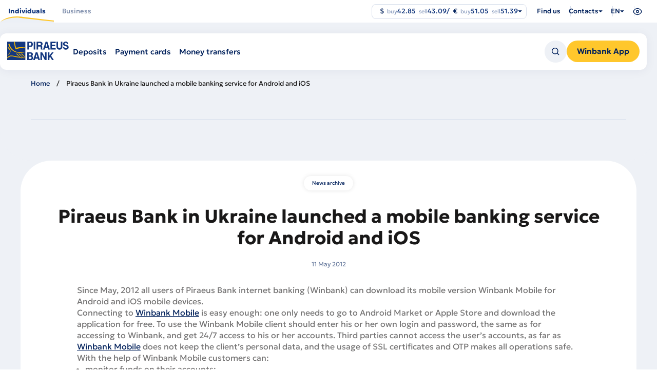

--- FILE ---
content_type: text/html; charset=UTF-8
request_url: https://www.piraeusbank.ua/en/press-center/archive/715
body_size: 151539
content:

<!DOCTYPE html>
<html lang="en" dir="ltr" prefix="content: http://purl.org/rss/1.0/modules/content/  dc: http://purl.org/dc/terms/  foaf: http://xmlns.com/foaf/0.1/  og: http://ogp.me/ns#  rdfs: http://www.w3.org/2000/01/rdf-schema#  schema: http://schema.org/  sioc: http://rdfs.org/sioc/ns#  sioct: http://rdfs.org/sioc/types#  skos: http://www.w3.org/2004/02/skos/core#  xsd: http://www.w3.org/2001/XMLSchema# " class="no-js">
  <head>
    <meta charset="utf-8" />
<script>(function(w,d,s,l,i){w[l]=w[l]||[];w[l].push({'gtm.start':
new Date().getTime(),event:'gtm.js'});var f=d.getElementsByTagName(s)[0],
j=d.createElement(s),dl=l!='dataLayer'?'&amp;l='+l:'';j.async=true;j.src=
'https://www.googletagmanager.com/gtm.js?id='+i+dl;f.parentNode.insertBefore(j,f);
})(window,document,'script','dataLayer','GTM-5JSDNK9');
</script>
<link rel="canonical" href="https://www.piraeusbank.ua/en/press-center/archive/715" />
<meta name="description" content="Piraeus Bank in Ukraine launched a mobile banking service for Android and iOS ✅ Прозорість та відкритість ✅ Своєчасне інформування про свою діяльність ✅ Дізнайся детальніше про останні новини банку на сайті Piraeus Bank ✅" />
<meta name="google-site-verification" content="gZTr9kcICIRW8vPQ06J_c4gCgiYut7-Nfn46ZBkYRBk" />
<meta name="Generator" content="Drupal 9 (https://www.drupal.org)" />
<meta name="MobileOptimized" content="width" />
<meta name="HandheldFriendly" content="true" />
<meta name="viewport" content="width=device-width, initial-scale=1.0" />
<script type="application/ld+json">{
    "@context": "https://schema.org",
    "@graph": [
        {
            "breadcrumb": {
                "@type": "BreadcrumbList",
                "itemListElement": [
                    {
                        "@type": "ListItem",
                        "position": 1,
                        "name": "Home",
                        "item": "https://www.piraeusbank.ua/en"
                    }
                ]
            }
        }
    ]
}</script>
<link rel="icon" href="/themes/custom/piraeus/favicon.ico" type="image/vnd.microsoft.icon" />
<link rel="alternate" hreflang="en" href="https://www.piraeusbank.ua/en/press-center/archive/715" />
<link rel="alternate" hreflang="uk" href="https://www.piraeusbank.ua/ua/press-center/archive/715" />
<link rel="alternate" hreflang="ru" href="https://www.piraeusbank.ua/ru/press-center/archive/715" />


    <title>Piraeus Bank in Ukraine launched a mobile banking service for Android and iOS - Piraeus Bank в Україні</title>
    <link rel="stylesheet" media="all" href="/sites/default/files/css/optimized/css_k0JAibD3ZCwTt24LYbnbS5BzPCdFlPO7VcjrGu4KVaQ.BZep5XMuMiE5OtMzoV_AYDEGdnxQbSEmhvLQBsUCHKo.css?t9hxc1" />
<link rel="stylesheet" media="all" href="/sites/default/files/css/optimized/css_yhEe2kY1QMIEbzO7NJ-hWQzMcMdPprtZ2Mkm_Hfg-pg.F8PgdYpEhpuLX4UGegTTsEBZNHovx-hTfHhWNDNAqYc.css?t9hxc1" />
<link rel="stylesheet" media="all" href="/sites/default/files/css/optimized/css_PwuFbWcp4hneFLLsQJ6rldRAtwMWYQOx-Ke7UsY30LI.XrOMKTW8-ozWMiEbJUwuEgtrxzmqJzRKuu8H1481LL4.css?t9hxc1" />
<link rel="stylesheet" media="all" href="/sites/default/files/css/optimized/css_IdyaKDUhwh18SXW_-pVSzy-gErqgntz20y51CuFE1Yg.bzOagWV8y6zj0stkETFUDlYxkEyBoxYDOvVjPN2jQb0.css?t9hxc1" />
<link rel="stylesheet" media="all" href="/sites/default/files/css/optimized/css_el-Wcqt4lri-ntglA04M2hmxjJG3wl6Wf7KoZF5AVNk.Gc4i_wX3UHW0wKv2_1eWUtfcOZme_I0SwI8fQXzAOog.css?t9hxc1" />
<link rel="stylesheet" media="all" href="/sites/default/files/css/optimized/css_xcV1VbAOaq_lTLgSuP5q6fpDB9lgw6_ubXm7g_TqGww.tsDwFBJmLlyPh0jUHtO9Vyse8_Fj3nQAvru2iPk---s.css?t9hxc1" />
<link rel="stylesheet" media="all" href="/sites/default/files/css/optimized/css_8_iZM3tVCJgrOIixipC2yzkLO7WA5H5L-Z5lkjPcst0.FDTndBdctIZP2bJW86rpj-V4OYYvgZt0q9ZrBU01DaI.css?t9hxc1" />
<link rel="stylesheet" media="all" href="/sites/default/files/css/optimized/css_NlYuldsbnaLXcf3dKOyimQrINDr_ub0SmbMMEd79TSQ.aAyAdUAZUAoRKGFrIcgJGUs9ug4HxIUXhGSVFva_CMw.css?t9hxc1" />
<link rel="stylesheet" media="all" href="/sites/default/files/css/optimized/css_2tv6NKd6VcR1N5ldQj4rs1J-vWrmZJAHL2t1_wtWdnc.KjBY5YEWNgLL9FgJGnfPIWXXpysrjNcyTWUDJQNK79w.css?t9hxc1" />
<link rel="stylesheet" media="all" href="/sites/default/files/css/optimized/css_hnNz6IEhVN5_Of7XB76_NjHZmrmv1ZKZxqG2iC0qBgU.INZEAaITPLOD7His5eWCqdDu55mrW8Hu6pj39YghNL4.css?t9hxc1" />
<link rel="stylesheet" media="all" href="/sites/default/files/css/optimized/css_SxLAHwP370XBgXUS2Z62BuUN3Co-7x1Xcq1Yl0eCpZc.-sYNRCGVoH7ZZbtj7maaVVwG2NvBCBli6Kucsku6TG4.css?t9hxc1" />
<link rel="stylesheet" media="all" href="/sites/default/files/css/optimized/css_gI82JN7fIF-SGN50PytbEmxnJWEAQxvtbUTFwMI-s0M.l-u3yyJQ-rLg8cWd8rzVDufhH_xSo_tSat_rWg2eYbQ.css?t9hxc1" />
<link rel="stylesheet" media="all" href="/sites/default/files/css/optimized/css_dUCv1epc8sqnL7z6gQpbGkGEuBUi3xCV8oJMDzYJbiU.Jkd-4J3KvpU7EuHuuODm-tsInzUsM9V4Z_ZXPi2uaE4.css?t9hxc1" />
<link rel="stylesheet" media="all" href="/sites/default/files/css/optimized/css_Jh9H9K9-BJuuoTSVW_nQAGScCSCEvc18d2M8RZl-7gw.zoUxXSC4cLj1ZwPltQhijZ2FspsDofnNcZL_yozky1U.css?t9hxc1" />
<link rel="stylesheet" media="all" href="/sites/default/files/css/optimized/css_FwDU3h2OfEDALY-gMvi0omrPyWfxcOyIQ2svT7Hyzxc.xf9tVibSjI4XistFAStzdVadrBzUAVjYBOYlzvIIfGs.css?t9hxc1" />
<link rel="stylesheet" media="all" href="/sites/default/files/css/optimized/css_M_0qFAIRstYTrNLFLKdq90tmSs-HI22nuKcKoGYWres.mi2V1dQlBOtuDO1BMCqm6w033FVATKDq1GoAm39s79E.css?t9hxc1" />
<link rel="stylesheet" media="all" href="/sites/default/files/css/optimized/css_55HfDL_0KdLcPWXl8PtxRl0jwaj5S_5E1xUa_ZYP5B8.QZScM6x1sZpQOry9q_4F1QDy8Puzw5OMBMn5QDce4Qc.css?t9hxc1" />
<link rel="stylesheet" media="all" href="/sites/default/files/css/optimized/css_uRaklTL9qw9LkAwudtpTItWV3KiJP8QHWtGM6P7CNk4.SuLkFo61uaGUlblw1cI2qJ0_5hW7fNTq_GVI5p763_A.css?t9hxc1" />
<link rel="stylesheet" media="all" href="/sites/default/files/css/optimized/css_bVow4uEk4HTxJlij7iBDGWb2uzTpNXMPgpIeHq8jiPw.43K3WRCvYq9fMZNlFXa5Igvfxc1GzI3h0lYzQk5plHM.css?t9hxc1" />
<link rel="stylesheet" media="all" href="/sites/default/files/css/optimized/css_wKgy1R3NftrbXNqjrGCnKPG2MuBS6VO7bNbGOiDkrg0._ketUqfnQWYL9wxUNP2hjKHNtM52IcvbjWSLMpCOs3M.css?t9hxc1" />
<link rel="stylesheet" media="all" href="/sites/default/files/css/optimized/css_rBIqZVBIuePlh5HcHJagk0J6UraUAUbgK2dWoQXZhoA.OXFAYS73dncnklKYNiKDKyo-eM1LeQclBNowkCTP8UA.css?t9hxc1" />
<link rel="stylesheet" media="all" href="/sites/default/files/css/optimized/css_i0JCJIw_hNFirk25N3COBh3WqFTF0ZCxXh5hJxJtPzo.e7TTSXWObLDpvqh1xgufWEQhG4cR-wzgPPIrhD0EBAc.css?t9hxc1" />
<link rel="stylesheet" media="all" href="/sites/default/files/css/optimized/css_Q1K6lLtK2Nwq-2R8XTxmH58HqZFaow1BJLWTIYtxn7Y.k22zANKe5yY2WOTOJ-9Fj3RoX7duugpH6IdvPEpE7r4.css?t9hxc1" />
<link rel="stylesheet" media="all" href="/sites/default/files/css/optimized/css_cNsTyM7C3t4TCUEg0VA4PXzn0H6dE6W18zFbGRnQ-f4.vTpbqXfE_mi1ahgUvwKf79A6SpxxRbpiau-iBRLOr1w.css?t9hxc1" />
<link rel="stylesheet" media="all" href="/sites/default/files/css/optimized/css_CBqy8DMdqdIgL5smEe0nXdZjoPEd2JboOy2R6U8-hFs.bdkitrYPlVIZ7mxtH8S0OwsWvyqWpnI6U0svoerOWgs.css?t9hxc1" />
<link rel="stylesheet" media="all" href="/themes/custom/piraeus/backoffice/css/drupal_admin.css?t9hxc1" />
<link rel="stylesheet" media="all" href="/themes/custom/piraeus/html/public/assets/css/app.css?t9hxc1" />
<link rel="stylesheet" media="all" href="/themes/custom/piraeus/html/public/assets/css/select2.min.css?t9hxc1" />
<link rel="stylesheet" media="all" href="/sites/default/files/css/optimized/css__bho2B3wcqv1KxA6PF89Vchfhlcup6xthhL5g6Nr8mA.ZylvsdL7i2KtRzpm-NXD5o7AAeUcrW2SQOxBfK2poI8.css?t9hxc1" />
<link rel="stylesheet" media="all" href="/sites/default/files/css/optimized/css_pU0Gutxb3_AkRm1jpb4J2yHFADrn1GC4X6-BiCbp8OU.i7KKhvXzMEm1V9MQCwgp15hRdhoubY9SLIPlhVRx4pM.css?t9hxc1" />
<link rel="stylesheet" media="all" href="/sites/default/files/css/optimized/css_DUNrTLPzq3V3CGWuRz5H3hqwBAI0KXHF2HTcoQz3rc4.EU9nQrvS_8PFX74q0kxSXbjZhSMR1BOe5hSbuaW9Gpg.css?t9hxc1" />
<link rel="stylesheet" media="all" href="/sites/default/files/css/optimized/css_YgAHkBJi9Ni-9F7uzPGNgev_md-vkMtl6mCLeP2RGQo.zKx5DZ-c3HgrcuaWC7We0EXQ2eJHWAhK9Dop_Sdlg78.css?t9hxc1" />
<link rel="stylesheet" media="all" href="/sites/default/files/css/optimized/css_uAyU8TXfNv4LwU1hWzuVwVsjR1f9QybnN7Z-VbdCWFs.CqoMxL02lKxI0ViRpXyWWkY7tgV7QxUFKHmrNhFHQaI.css?t9hxc1" />
<link rel="stylesheet" media="all" href="/sites/default/files/css/optimized/css_G0aO7IKLmcwiWC76a0VtNjBbUKBBh45lGO1caWIwU34.rA9NBZxBr020crJhW6tPJTFcNeldk1liuYmj5Yr_Ry8.css?t9hxc1" />
<link rel="stylesheet" media="all" href="/sites/default/files/css/optimized/css_ucxQFlXS0b0PBDka9bgwb5tJEo_xfijNcIa6_02DMWs.9cSXM4r9gbOXQsVdAoZYlcLjQcG49g6VBIryYcflb3Y.css?t9hxc1" />
<link rel="stylesheet" media="all" href="/sites/default/files/css/optimized/css_jHT2a4ztivwTBQu-edcn4JXhTC1kfypKQ2EnmZiNbrw.hwPAH2sBZ3r2rHEXGorpMFNp7A1QO1JcblaPgvbqaAU.css?t9hxc1" />
<link rel="stylesheet" media="all" href="/sites/default/files/css/optimized/css_2ZIQEH23X5MiYNnG0xXxF4-mLNnDM1COX_Q2nrLEUNA.ekxNFKtTPvOgSm40R6KLfie48lfFm4IzMis_DPQwFU8.css?t9hxc1" />
<link rel="stylesheet" media="all" href="/sites/default/files/css/optimized/css_Lv1bP8JXpB3pSNozo4jmOwtgOWK1g_Pvv99cLDR_lLI.Zrx18GDYUgASvhIEjoqPd4QM0U9iBS0mg-I5Gpnfk_g.css?t9hxc1" />
<link rel="stylesheet" media="all" href="/sites/default/files/css/optimized/css_w6uBS_e4lgzCuQI9WJcAU1zogOA0zSwJuUJPu8ixmEI.NS_cPq3Gw5C5yzfw6XxCbsoBK0HI6igmwii4XD2UHWg.css?t9hxc1" />
<link rel="stylesheet" media="all" href="/sites/default/files/css/optimized/css_1acd1r1BtUbNq-JXtBWBLQjspJ1JdhsJIk5JPUl3KJU.QxKnOiyiOSqg-28PZmhj22GSiFMMrzm-3xjeH5wIwcc.css?t9hxc1" />
<link rel="stylesheet" media="all" href="/sites/default/files/css/optimized/css_8XsAjk7vy0pqYnSiHRIOx83hhcme5PTysdWeEKhvXMc.weQqrkyYi2vErI0P_Y6R2ged1eGpx_kRQXta5K3gywc.css?t9hxc1" />
<link rel="stylesheet" media="all" href="/sites/default/files/css/optimized/css_OHf71oeIOrre6SR138MouAIETLdJCAkllYsqURtmm0A.rKZBo0Bih82xwVU5IPkT6zdwT8iMUmqqoyq4EtbDIks.css?t9hxc1" />
<link rel="stylesheet" media="all" href="/sites/default/files/css/optimized/css_VAR_3WVo2y_cPblOAShdArfPjLoXFETEpXDNoqZrOAI.s2P5REcFqIEkk7I-WhrGqfDqhyZJ64-xsNUjxKU3EBk.css?t9hxc1" />
<link rel="stylesheet" media="all" href="/sites/default/files/css/optimized/css_wCWV-1NThDs5c7UFjqb-yORX0g5eUrJTJOFQw4SpzKk.rWBy2Mv3079AfTwLUu_nebBMplJEf0NNAo2IZiV_YYk.css?t9hxc1" />
<link rel="stylesheet" media="all" href="/sites/default/files/css/optimized/css_8lKoROJ6Zu-Ki-T_vXUG-vt_fs5ttWI6GG5SZsUQ9fA.mMGqwwIbj_6brH0vsXjAoLC2EtFT3h90nzk3b2-nynU.css?t9hxc1" />
<link rel="stylesheet" media="all" href="/sites/default/files/css/optimized/css_UH9Z3L5qClRdM0x1B7Sasv3k-ZXXUOwMNo2eyMliSqA.R4jWwvGCdaAeZvEhQU3Jf7aT6FGIAzcfSJZNjPaXthE.css?t9hxc1" />
<link rel="stylesheet" media="all" href="/sites/default/files/css/optimized/css_reN1Rf9p6knCpaEWoTA2UV7CylUfuliY_aLstcUPrjE.MXRz_GRjRqIsrpaJzxi_ZLDyNs5Cu_Vq_ljKmtMnHg4.css?t9hxc1" />
<link rel="stylesheet" media="all" href="/sites/default/files/css/optimized/css_J0nq0fKbdRqUnBfru6HIC8wYujuHkypo5e2sToPfR2U.1yURV9JjhSsLwhnOywvL5g3nR_9mb6xkq7yKlLlhYhM.css?t9hxc1" />
<link rel="stylesheet" media="all" href="/sites/default/files/css/optimized/css_Q3N0Lh1-hvi9xKay1FaX-JtuTHHzRYWKcsAF0CvHibo.AJ4sqpxNmlD0v7TS2kSqnSURAZ0dWLQFgt3tFm6p5xY.css?t9hxc1" />
<link rel="stylesheet" media="all" href="/sites/default/files/css/optimized/css_ge77twVlK6eLqiAYlQJBlCuou5uhadLFsUQTdQa_ewc.5DpQ-V0SPsBr3mtbniBJrtc0b15s4pdItPb7Ao1ZWKU.css?t9hxc1" />
<link rel="stylesheet" media="all" href="/sites/default/files/css/optimized/css__Jd5jGOK2GKkWJ39lq12bpzDKZcqQg7jBxXFi9MwHsU.j5JmPLbSPkMl6fYsIEVbaSm3gkm-0Da9eMChUFHSDMk.css?t9hxc1" />
<link rel="stylesheet" media="all" href="/sites/default/files/css/optimized/css_J6dLcwxLPT2uFEuf2TVbXMPFtkZKGxtZV5vaIL-CqGU.4FndL7v1wCCuugmvpDNtBlPHTcPBYfLOSUgkhiFk3pY.css?t9hxc1" />
<link rel="stylesheet" media="all" href="/sites/default/files/css/optimized/css_Whjr_G34vQrSoJsSvC_zXgge2_ErDvYAZCgvEoaNNlQ.VVxqGOr6V3uFb1F3e5HgRitj-9jqBJyqGkha5F31R8A.css?t9hxc1" />

    
   <!-- Hotjar Tracking Code for Site 5035988 (name missing) -->
<script>
  (function(h,o,t,j,a,r){
    h.hj=h.hj||function(){(h.hj.q=h.hj.q||[]).push(arguments)};
    h._hjSettings={hjid:5035988,hjsv:6};
    a=o.getElementsByTagName('head')[0];
    r=o.createElement('script');r.async=1;
    r.src=t+h._hjSettings.hjid+j+h._hjSettings.hjsv;
    a.appendChild(r);
  })(window,document,'https://static.hotjar.com/c/hotjar-','.js?sv=');
</script>
  </head>
  <body class="node-1493 path-node page-node-type-news" class="overflow">
    <div class="skiplinks">
      <a href="#main" class="skiplinks__link visually-hidden focusable">Skip to main content</a>
    </div>
    <noscript><iframe src="https://www.googletagmanager.com/ns.html?id=GTM-5JSDNK9" height="0" width="0" style="display:none;visibility:hidden;"></iframe>
</noscript>
      
  <noscript>
    <style>
        .preloader {
          display: none !important;
        }
        .container__item:nth-child(odd) {
          background-color: #EEF1F6;
        }
        .container__wrapper {
            overflow: hidden;
        }
        .banner-image-wrapper img {
          opacity: 1 !important;
          transform: scale(1) translateY(0) !important;
        }
        .banner-image-background {
            top: -450px !important;
        }
        .banner-image-background img {
            transform: scale(1) translateY(0) !important;
            opacity: 1 !important;
        }
        .info-wrapper {
            transform: translateY(0px) !important;
            opacity: 1 !important;
        }
        .header-burger {
            position: relative;
            top: 40px;
            visibility: visible;
            opacity: 1;
            max-height: auto !important;
            overflow: auto;
        }
        .burger-container {
            transform: translateX(0%) !important;
        }
    </style>
</noscript>

    <div class="header-spacer"></div>
  <header id="header" class="header important-menu-visible header__fixed" data-containers="1">
    <div class="header__main">
      <div class="header__container header__top">
          <ul class="header__main-menu">
      <li class="header__select">
      <div data-placement="bottom-start" class="js-header-select">
        <button
          class="selected no-arrow lg "
          data-tab="/en/individuals"
          aria-haspopup="true"
          aria-expanded="false"
        >
          <span>
            Individuals
          </span>
        </button>

                  <div class="select__dropdown select__dropdown--wide" role="menu">
            <div class="select__row">
                              <ul class="select__column">
                                      <li role="menuitem" class="select__item">
                      <h2>
                                                  <a href="/en/individuals/deposits">
                              <img src="/sites/default/files/2024-12/header-icon-1_0.png" width="40" height="40" alt="Депозити" loading="lazy" typeof="foaf:Image" />


                            Deposits
                          </a>
                                              </h2>
                    </li>

                                          <li role="menuitem" class="select__item">
                        <a href="/en/individuals/deposits/deposit/european">
                          European

                                                  </a>
                      </li>
                                          <li role="menuitem" class="select__item">
                        <a href="/en/individuals/deposits/lehkyy-z-popovnennyam">
                          Easy with replenishment

                                                  </a>
                      </li>
                                          <li role="menuitem" class="select__item">
                        <a href="/en/individuals/deposits/FX-deposit-solution">
                          FX Deposit

                                                  </a>
                      </li>
                                          <li role="menuitem" class="select__item">
                        <a href="/en/individuals/deposits/winbox">
                          Winbox

                                                      <span class="select__tag">
                              New
                            </span>
                                                  </a>
                      </li>
                                                      </ul>
                              <ul class="select__column">
                                      <li role="menuitem" class="select__item">
                      <h2>
                                                  <a href="/en/individuals/payment-cards">
                              <img src="/sites/default/files/2024-12/header-icon-2.png" width="40" height="40" alt="Картки" loading="lazy" typeof="foaf:Image" />


                            Payment cards
                          </a>
                                              </h2>
                    </li>

                                          <li role="menuitem" class="select__item">
                        <a href="/en/individuals/payment-cards/wincard-iz-keshbekom">
                          Wincard

                                                  </a>
                      </li>
                                          <li role="menuitem" class="select__item">
                        <a href="/en/individuals/payment-cards/wincard-valyutna">
                          Wincard in foreign currency

                                                  </a>
                      </li>
                                          <li role="menuitem" class="select__item">
                        <a href="/en/individuals/payment-cards/wincard-platinum">
                          Platinum Wincard

                                                  </a>
                      </li>
                                          <li role="menuitem" class="select__item">
                        <a href="/en/individuals/payment-cards/zarplatna">
                          Salary

                                                  </a>
                      </li>
                                          <li role="menuitem" class="select__item">
                        <a href="/en/individuals/payment-cards/sotsialna">
                          Social

                                                  </a>
                      </li>
                                                      </ul>
                              <ul class="select__column">
                                      <li role="menuitem" class="select__item">
                      <h2>
                                                  <a href="/en/individuals/money-transfer">
                              <img src="/sites/default/files/2024-12/header-icon-3.png" width="40" height="40" alt="Перекази" loading="lazy" typeof="foaf:Image" />


                            Money transfers
                          </a>
                                              </h2>
                    </li>

                                          <li role="menuitem" class="select__item">
                        <a href="/en/individuals/money-transfer/bankivskyy-perekaz">
                          Bank transfers

                                                  </a>
                      </li>
                                          <li role="menuitem" class="select__item">
                        <a href="/en/individuals/money-transfer/hroshovi-perekazy-moneygram">
                          MoneyGram

                                                  </a>
                      </li>
                                          <li role="menuitem" class="select__item">
                        <a href="/en/individuals/money-transfer/perekaz-hotivky-na-kartku-monego">
                          MoneyGo

                                                  </a>
                      </li>
                                                      </ul>
                              <ul class="select__column">
                                      <li role="menuitem" class="select__item">
                      <h2>
                                                  <span>
                              <img src="/sites/default/files/2024-12/header-icon-4.png" width="40" height="40" alt="Послуги" loading="lazy" typeof="foaf:Image" />


                            Services
                          </span>
                                              </h2>
                    </li>

                                          <li role="menuitem" class="select__item">
                        <a href="/en/individuals/individual-safes">
                          Individual deposit boxes

                                                  </a>
                      </li>
                                          <li role="menuitem" class="select__item">
                        <a href="/en/home/apple-pay">
                          Apple Pay

                                                  </a>
                      </li>
                                                      </ul>
                          </div>
          </div>
              </div>
    </li>
      <li class="header__select">
      <div data-placement="bottom-start" class="js-header-select">
        <button
          class="selected no-arrow  "
          data-tab="/en/corporative"
          aria-haspopup="true"
          aria-expanded="false"
        >
          <span>
            Business
          </span>
        </button>

                  <div class="select__dropdown select__dropdown--wide" role="menu">
            <div class="select__row">
                              <ul class="select__column">
                                      <li role="menuitem" class="select__item">
                      <h2>
                                                  <a href="/en/corporative/credits">
                              <img src="/sites/default/files/2024-12/header-icon-5.png" width="40" height="40" alt="Кредити" loading="lazy" typeof="foaf:Image" />


                            Loans
                          </a>
                                              </h2>
                    </li>

                                          <li role="menuitem" class="select__item">
                        <a href="/en/node/623">
                          Credit line

                                                  </a>
                      </li>
                                          <li role="menuitem" class="select__item">
                        <a href="/en/corporative/credits/overdraft-bezzastavnyy">
                          Overdraft

                                                  </a>
                      </li>
                                          <li role="menuitem" class="select__item">
                        <a href="/en/corporative/credits/kredyt-pid-zastavu-depozytu">
                          Secured loan

                                                  </a>
                      </li>
                                          <li role="menuitem" class="select__item">
                        <a href="/en/corporative/credits/finansova-pidtrymka-ahrarnoho-biznesu">
                          Agriculture

                                                  </a>
                      </li>
                                          <li role="menuitem" class="select__item">
                        <a href="/en/corporative/credits/dostupni-kredyty-5-7-9">
                          5-7-9%

                                                  </a>
                      </li>
                                          <li role="menuitem" class="select__item">
                        <a href="/en/home/grant-efse">
                          Grant EFSE

                                                  </a>
                      </li>
                                                      </ul>
                              <ul class="select__column">
                                      <li role="menuitem" class="select__item">
                      <h2>
                                                  <a href="/en/corporative/bank-documentary">
                              <img src="/sites/default/files/2024-12/header-icon-7.png" width="40" height="40" alt="Документарні операції" loading="lazy" typeof="foaf:Image" />


                            Documentary operations
                          </a>
                                              </h2>
                    </li>

                                          <li role="menuitem" class="select__item">
                        <a href="/en/corporative/bank-documentary/avalization-bills">
                          Avalizing of bills of exchange

                                                  </a>
                      </li>
                                          <li role="menuitem" class="select__item">
                        <a href="/en/corporative/bank-documentary/bank-guarantees">
                          Bank guarantees

                                                  </a>
                      </li>
                                          <li role="menuitem" class="select__item">
                        <a href="/en/corporative/bank-documentary/inkasso">
                          Documentary collection

                                                  </a>
                      </li>
                                          <li role="menuitem" class="select__item">
                        <a href="/en/corporative/bank-documentary/creditions">
                          Letters of credit

                                                  </a>
                      </li>
                                                      </ul>
                              <ul class="select__column">
                                                            <li role="menuitem" class="select__item">
                        <h2>
                          <a href="/en/corporative/become-client-le">
                              <img src="/sites/default/files/2025-04/Hand%20Stars.png" width="40" height="40" alt="Hands stars" loading="lazy" typeof="foaf:Image" />


                            Become client
                          </a>
                        </h2>
                      </li>
                                          <li role="menuitem" class="select__item">
                        <h2>
                          <a href="/en/corporative/salary-project">
                              <img src="/sites/default/files/2024-12/header-icon-9.png" width="40" height="40" alt="Зарплатні проєкти" loading="lazy" typeof="foaf:Image" />


                            Salary projects
                          </a>
                        </h2>
                      </li>
                                          <li role="menuitem" class="select__item">
                        <h2>
                          <a href="/en/corporative/business-operations-interbank-market">
                              <img src="/sites/default/files/2024-12/header-icon-10.png" width="40" height="40" alt="Forex" loading="lazy" typeof="foaf:Image" />


                            Forex
                          </a>
                        </h2>
                      </li>
                                          <li role="menuitem" class="select__item">
                        <h2>
                          <a href="/en/corporative/online-banking">
                              <img src="/sites/default/files/2024-12/header-icon-11.png" width="40" height="40" alt="Piraeus Online Business" loading="lazy" typeof="foaf:Image" />


                            Piraeus Online Business
                          </a>
                        </h2>
                      </li>
                                          <li role="menuitem" class="select__item">
                        <h2>
                          <a href="/en/corporative/depository-activity">
                              <img src="/sites/default/files/2024-12/header-icon-12.png" width="40" height="40" alt="Ринки капіталу" loading="lazy" typeof="foaf:Image" />


                            Capital markets
                          </a>
                        </h2>
                      </li>
                                                      </ul>
                              <ul class="select__column">
                                      <li role="menuitem" class="select__item">
                      <h2>
                                                  <a href="/en/corporative/deposits-business">
                              <img src="/sites/default/files/2024-12/header-icon-6.png" width="40" height="40" alt="Депозити" loading="lazy" typeof="foaf:Image" />


                            Savings
                          </a>
                                              </h2>
                    </li>

                                          <li role="menuitem" class="select__item">
                        <a href="/en/corporative/deposits-business/oshchadnyy-rakhunok-biznes">
                          Savings account

                                                  </a>
                      </li>
                                          <li role="menuitem" class="select__item">
                        <a href="/en/corporative/deposits-business/depozyt-standartnyy">
                          Standard

                                                  </a>
                      </li>
                                          <li role="menuitem" class="select__item">
                        <a href="/en/corporative/deposits-business/depozyt-kaznacheyskyy">
                          Treasury

                                                  </a>
                      </li>
                                          <li role="menuitem" class="select__item">
                        <a href="/en/corporative/deposit/over-light-deposit">
                          Over-light

                                                  </a>
                      </li>
                                                      </ul>
                              <ul class="select__column">
                                      <li role="menuitem" class="select__item">
                      <h2>
                                                  <a href="/en/corporative/sme-current-account">
                              <img src="/sites/default/files/2024-12/header-icon-8.png" width="40" height="40" alt="Тарифні пакети та РКО" loading="lazy" typeof="foaf:Image" />


                            Tariff packages and accounts
                          </a>
                                              </h2>
                    </li>

                                          <li role="menuitem" class="select__item">
                        <a href="/en/corporative/sme-current-account">
                          International

                                                  </a>
                      </li>
                                          <li role="menuitem" class="select__item">
                        <a href="/en/corporative/sme-current-account">
                          Profi

                                                  </a>
                      </li>
                                          <li role="menuitem" class="select__item">
                        <a href="/en/corporative/sme-current-account">
                          Smart

                                                  </a>
                      </li>
                                          <li role="menuitem" class="select__item">
                        <a href="/en/corporative/sme-current-account">
                          For non-residents

                                                  </a>
                      </li>
                                          <li role="menuitem" class="select__item">
                        <a href="/en/individuals/payment-cards/Smart-IT">
                          Smart IT &amp; Smart IT Pro

                                                  </a>
                      </li>
                                          <li role="menuitem" class="select__item">
                        <a href="/en/individuals/payment-cards/biznes">
                          Corporate cards

                                                  </a>
                      </li>
                                                      </ul>
                          </div>
          </div>
              </div>
    </li>
  </ul>

<div class="header-bottom nav-down">
  <div class="header__container">
    <div class="header-bottom__wr">
      <div class="header-bottom__left">
                  <div class="logo__wr">
            <a href="https://www.piraeusbank.ua/en">
              <img class="logo" width="120" height="36" src="/themes/custom/piraeus/html/src/assets/images/logo.svg" alt="Home" />
            </a>
          </div>
        
        <div class="header-bottom__sub-wr mobile-hidden">
                      <div hidden data-submenu="/en/individuals" class="header-bottom__sub mobile-hidden item">
                                                                                                          <div class="header__select">
                        <div data-placement="bottom-start" class="js-header-select">
                                                      <a
                              href="/en/individuals/deposits"
                              class="selected no-arrow"
                              aria-haspopup="true"
                              aria-expanded="false"
                            >
                              <span>Deposits</span>
                            </a>
                                                                                <div class="select__dropdown" role="menu">
                              <ul class="select__column">
                                                                  <li class="select__item" role="menuitem">
                                    <a href="/en/individuals/deposits/deposit/european">
                                      European
                                                                          </a>
                                  </li>
                                                                  <li class="select__item" role="menuitem">
                                    <a href="/en/individuals/deposits/lehkyy-z-popovnennyam">
                                      Easy with replenishment
                                                                          </a>
                                  </li>
                                                                  <li class="select__item" role="menuitem">
                                    <a href="/en/individuals/deposits/FX-deposit-solution">
                                      FX Deposit
                                                                          </a>
                                  </li>
                                                                  <li class="select__item" role="menuitem">
                                    <a href="/en/individuals/deposits/winbox">
                                      Winbox
                                                                              <span class="select__tag">
                                          New
                                        </span>
                                                                          </a>
                                  </li>
                                                              </ul>
                            </div>
                                                  </div>
                      </div>
                                                                                                                  <div class="header__select">
                        <div data-placement="bottom-start" class="js-header-select">
                                                      <a
                              href="/en/individuals/payment-cards"
                              class="selected no-arrow"
                              aria-haspopup="true"
                              aria-expanded="false"
                            >
                              <span>Payment cards</span>
                            </a>
                                                                                <div class="select__dropdown" role="menu">
                              <ul class="select__column">
                                                                  <li class="select__item" role="menuitem">
                                    <a href="/en/individuals/payment-cards/wincard-iz-keshbekom">
                                      Wincard
                                                                          </a>
                                  </li>
                                                                  <li class="select__item" role="menuitem">
                                    <a href="/en/individuals/payment-cards/wincard-valyutna">
                                      Wincard in foreign currency
                                                                          </a>
                                  </li>
                                                                  <li class="select__item" role="menuitem">
                                    <a href="/en/individuals/payment-cards/wincard-platinum">
                                      Platinum Wincard
                                                                          </a>
                                  </li>
                                                                  <li class="select__item" role="menuitem">
                                    <a href="/en/individuals/payment-cards/zarplatna">
                                      Salary
                                                                          </a>
                                  </li>
                                                                  <li class="select__item" role="menuitem">
                                    <a href="/en/individuals/payment-cards/sotsialna">
                                      Social
                                                                          </a>
                                  </li>
                                                              </ul>
                            </div>
                                                  </div>
                      </div>
                                                                                                                  <div class="header__select">
                        <div data-placement="bottom-start" class="js-header-select">
                                                      <a
                              href="/en/individuals/money-transfer"
                              class="selected no-arrow"
                              aria-haspopup="true"
                              aria-expanded="false"
                            >
                              <span>Money transfers</span>
                            </a>
                                                                                <div class="select__dropdown" role="menu">
                              <ul class="select__column">
                                                                  <li class="select__item" role="menuitem">
                                    <a href="/en/individuals/money-transfer/bankivskyy-perekaz">
                                      Bank transfers
                                                                          </a>
                                  </li>
                                                                  <li class="select__item" role="menuitem">
                                    <a href="/en/individuals/money-transfer/hroshovi-perekazy-moneygram">
                                      MoneyGram
                                                                          </a>
                                  </li>
                                                                  <li class="select__item" role="menuitem">
                                    <a href="/en/individuals/money-transfer/perekaz-hotivky-na-kartku-monego">
                                      MoneyGo
                                                                          </a>
                                  </li>
                                                              </ul>
                            </div>
                                                  </div>
                      </div>
                                                                                                                                                        </div>
                      <div hidden data-submenu="/en/corporative" class="header-bottom__sub mobile-hidden item">
                                                                                                          <div class="header__select">
                        <div data-placement="bottom-start" class="js-header-select">
                                                      <a
                              href="/en/corporative/credits"
                              class="selected no-arrow"
                              aria-haspopup="true"
                              aria-expanded="false"
                            >
                              <span>Loans</span>
                            </a>
                                                                                <div class="select__dropdown" role="menu">
                              <ul class="select__column">
                                                                  <li class="select__item" role="menuitem">
                                    <a href="/en/node/623">
                                      Credit line
                                                                          </a>
                                  </li>
                                                                  <li class="select__item" role="menuitem">
                                    <a href="/en/corporative/credits/overdraft-bezzastavnyy">
                                      Overdraft
                                                                          </a>
                                  </li>
                                                                  <li class="select__item" role="menuitem">
                                    <a href="/en/corporative/credits/kredyt-pid-zastavu-depozytu">
                                      Secured loan
                                                                          </a>
                                  </li>
                                                                  <li class="select__item" role="menuitem">
                                    <a href="/en/corporative/credits/finansova-pidtrymka-ahrarnoho-biznesu">
                                      Agriculture
                                                                          </a>
                                  </li>
                                                                  <li class="select__item" role="menuitem">
                                    <a href="/en/corporative/credits/dostupni-kredyty-5-7-9">
                                      5-7-9%
                                                                          </a>
                                  </li>
                                                                  <li class="select__item" role="menuitem">
                                    <a href="/en/home/grant-efse">
                                      Grant EFSE
                                                                          </a>
                                  </li>
                                                              </ul>
                            </div>
                                                  </div>
                      </div>
                                                                                                                                                                                          <div class="header__select">
                        <div data-placement="bottom-start" class="js-header-select">
                                                      <a
                              href="/en/corporative/deposits-business"
                              class="selected no-arrow"
                              aria-haspopup="true"
                              aria-expanded="false"
                            >
                              <span>Savings</span>
                            </a>
                                                                                <div class="select__dropdown" role="menu">
                              <ul class="select__column">
                                                                  <li class="select__item" role="menuitem">
                                    <a href="/en/corporative/deposits-business/oshchadnyy-rakhunok-biznes">
                                      Savings account
                                                                          </a>
                                  </li>
                                                                  <li class="select__item" role="menuitem">
                                    <a href="/en/corporative/deposits-business/depozyt-standartnyy">
                                      Standard
                                                                          </a>
                                  </li>
                                                                  <li class="select__item" role="menuitem">
                                    <a href="/en/corporative/deposits-business/depozyt-kaznacheyskyy">
                                      Treasury
                                                                          </a>
                                  </li>
                                                                  <li class="select__item" role="menuitem">
                                    <a href="/en/corporative/deposit/over-light-deposit">
                                      Over-light
                                                                          </a>
                                  </li>
                                                              </ul>
                            </div>
                                                  </div>
                      </div>
                                                                                                                  <div class="header__select">
                        <div data-placement="bottom-start" class="js-header-select">
                                                      <a
                              href="/en/corporative/sme-current-account"
                              class="selected no-arrow"
                              aria-haspopup="true"
                              aria-expanded="false"
                            >
                              <span>Tariff packages and accounts</span>
                            </a>
                                                                                <div class="select__dropdown" role="menu">
                              <ul class="select__column">
                                                                  <li class="select__item" role="menuitem">
                                    <a href="/en/corporative/sme-current-account">
                                      International
                                                                          </a>
                                  </li>
                                                                  <li class="select__item" role="menuitem">
                                    <a href="/en/corporative/sme-current-account">
                                      Profi
                                                                          </a>
                                  </li>
                                                                  <li class="select__item" role="menuitem">
                                    <a href="/en/corporative/sme-current-account">
                                      Smart
                                                                          </a>
                                  </li>
                                                                  <li class="select__item" role="menuitem">
                                    <a href="/en/corporative/sme-current-account">
                                      For non-residents
                                                                          </a>
                                  </li>
                                                                  <li class="select__item" role="menuitem">
                                    <a href="/en/individuals/payment-cards/Smart-IT">
                                      Smart IT &amp; Smart IT Pro
                                                                          </a>
                                  </li>
                                                                  <li class="select__item" role="menuitem">
                                    <a href="/en/individuals/payment-cards/biznes">
                                      Corporate cards
                                                                          </a>
                                  </li>
                                                              </ul>
                            </div>
                                                  </div>
                      </div>
                                                                                                                                                                                          <div class="header__select item">
                            <a data-placement="bottom-start" href="/en/corporative/become-client-le" class="selected no-arrow">
                              <span>Become client</span>
                            </a>
                          </div>
                                                                                                <div class="header__select item">
                            <a data-placement="bottom-start" href="/en/corporative/business-operations-interbank-market" class="selected no-arrow">
                              <span>Forex</span>
                            </a>
                          </div>
                                                                                                                                                                                            <div class="header__select item">
                            <a data-placement="bottom-start" href="/en/corporative/salary-project" class="selected no-arrow">
                              <span>Salary projects</span>
                            </a>
                          </div>
                                                                                                                              </div>
                  </div>
      </div>

      <div class="header-bottom__right">
        <div class="mobile-hidden">
          <form class="search-container" method="GET" action="/en/search-node">
  <input
    id="header-search-input"
    placeholder="Type what you are looking for and press Enter"
    type="text"
    class="search-box"
    name="title"
  />
  <label for="header-search-input">
    <svg class="search-icon" xmlns="http://www.w3.org/2000/svg" width="19" height="19" viewBox="0 0 19 19" fill="none">
      <path d="M13.25 13.25L16.25 16.25" stroke="#00205B" stroke-width="1.5" stroke-linecap="square" stroke-linejoin="round"/>
      <path d="M2.75 8.75C2.75 12.0637 5.43629 14.75 8.75 14.75C10.4098 14.75 11.9121 14.0761 12.9983 12.987C14.0808 11.9017 14.75 10.404 14.75 8.75C14.75 5.43629 12.0637 2.75 8.75 2.75C5.43629 2.75 2.75 5.43629 2.75 8.75Z" stroke="#00205B" stroke-width="1.5" stroke-linecap="round" stroke-linejoin="round"/>
    </svg>
    <span class="u-screen-reader-text">Type what you are looking for and press Enter</span>
  </label>
  <button type="reset" class="search-reset">
    <svg xmlns="http://www.w3.org/2000/svg" width="18" height="19" viewBox="0 0 18 19" fill="none">
      <path d="M13.169 4.33681L3.83653 13.6693C3.46837 14.0375 3.39286 14.5589 3.66786 14.8339C3.94287 15.1089 4.46426 15.0334 4.83242 14.6652L14.1649 5.3327C14.5331 4.96454 14.6086 4.44315 14.3336 4.16815C14.0586 3.89314 13.5372 3.96865 13.169 4.33681Z" fill="#00205B"/>
      <path d="M14.1651 13.6671L4.83262 4.33458C4.46447 3.96642 3.94299 3.891 3.66786 4.16612C3.39274 4.44124 3.46816 4.96272 3.83632 5.33088L13.1688 14.6634C13.537 15.0316 14.0585 15.107 14.3336 14.8319C14.6087 14.5567 14.5333 14.0353 14.1651 13.6671Z" fill="#00205B"/>
    </svg>
    <span class="u-screen-reader-text">Очистити поле пошуку</span>
  </button>
  <input tabindex="-1" type="submit" id="search-submit" />
</form>
        </div>
        <div hidden data-tab-active="/en/corporative" class="header-bottom__cta-wr">
          <div class="header__select header-bottom__cta">
            <div data-placement="bottom-center" class="js-header-select">
              <span class="selected">
                Internet Banking
              </span>
              <div class="select__dropdown" role="menu">
                <ul class="select__column">
                  <li class="select__item" role="menuitem">
                    <a target="_blank" href="https://winbank-business.piraeusbank.ua/sign-in">
                      Winbank Business
                      <span class="select__tag">
                        New
                      </span>
                    </a>
                  </li>
                  <li class="select__item" role="menuitem">
                    <a target="_blank" href="https://online.piraeusbank.ua/Login.action?localeName=en">
                      Business Online
                    </a>
                  </li>
                </ul>
              </div>
            </div>
          </div>
        </div>
        <div hidden data-tab-active="/en/individuals" class="header-bottom__cta-wr">
          <a href="https://piraeusbank.ua/ua/new.winbank" class="header-bottom__cta-link">
            Winbank App
          </a>
        </div>

        <div class="desktop-hidden">
          <div class="header-burger">
  <button id="burgerToggler" aria-expanded="false" aria-label="Toggle sub menu" class="header-burger__toggler">
    <svg class="header-burger__toggler-icon header-burger__toggler-icon--open" xmlns="http://www.w3.org/2000/svg" width="16" height="12" viewBox="0 0 16 12" fill="none">
      <path d="M1.125 1.625H14.875M1.125 6H14.875M1.125 10.375H8" stroke="#FFC72C" stroke-width="1.5" stroke-linecap="square" stroke-linejoin="round"/>
    </svg>
    <svg class="header-burger__toggler-icon header-burger__toggler-icon--close" xmlns="http://www.w3.org/2000/svg" width="20" height="20" viewBox="0 0 20 20" fill="none">
      <path d="M5 5L14.7227 14.7227" stroke="#FFC72C" stroke-width="1.5" stroke-linecap="square" stroke-linejoin="round"/>
      <path d="M14.7227 5L4.99994 14.7227" stroke="#FFC72C" stroke-width="1.5" stroke-linecap="square" stroke-linejoin="round"/>
    </svg>
  </button>

  <nav hidden id="burgerNav" class="header-burger-nav">
    <div id="burgerList" class="header-burger-nav__list-wr">
              <ul hidden class="header-burger-nav__list" data-submenu="/en/individuals">
                                  <li class="header-burger-nav__item header-burger-nav-item">
                              <a class="header-burger-nav-item__link" href="/en/individuals/deposits">
                  Deposits
                </a>
                                          <button data-expand aria-expanded="false" class="header-burger-nav-item__expand">
                <svg class="header-burger-nav-item__expand-icon" xmlns="http://www.w3.org/2000/svg" width="12" height="12" viewBox="0 0 12 12" fill="none">
                  <path d="M0 4L6.00002 9.98047L12 4H0Z" fill="#00205B"/>
                </svg>
              </button>
              <ul hidden class="header-burger-nav-item__list">
                                  <li>
                    <a href="/en/individuals/deposits/deposit/european">European</a>
                  </li>
                                  <li>
                    <a href="/en/individuals/deposits/lehkyy-z-popovnennyam">Easy with replenishment</a>
                  </li>
                                  <li>
                    <a href="/en/individuals/deposits/FX-deposit-solution">FX Deposit</a>
                  </li>
                                  <li>
                    <a href="/en/individuals/deposits/winbox">Winbox</a>
                  </li>
                              </ul>
                          </li>
                                              <li class="header-burger-nav__item header-burger-nav-item">
                              <a class="header-burger-nav-item__link" href="/en/individuals/payment-cards">
                  Payment cards
                </a>
                                          <button data-expand aria-expanded="false" class="header-burger-nav-item__expand">
                <svg class="header-burger-nav-item__expand-icon" xmlns="http://www.w3.org/2000/svg" width="12" height="12" viewBox="0 0 12 12" fill="none">
                  <path d="M0 4L6.00002 9.98047L12 4H0Z" fill="#00205B"/>
                </svg>
              </button>
              <ul hidden class="header-burger-nav-item__list">
                                  <li>
                    <a href="/en/individuals/payment-cards/wincard-iz-keshbekom">Wincard</a>
                  </li>
                                  <li>
                    <a href="/en/individuals/payment-cards/wincard-valyutna">Wincard in foreign currency</a>
                  </li>
                                  <li>
                    <a href="/en/individuals/payment-cards/wincard-platinum">Platinum Wincard</a>
                  </li>
                                  <li>
                    <a href="/en/individuals/payment-cards/zarplatna">Salary</a>
                  </li>
                                  <li>
                    <a href="/en/individuals/payment-cards/sotsialna">Social</a>
                  </li>
                              </ul>
                          </li>
                                              <li class="header-burger-nav__item header-burger-nav-item">
                              <a class="header-burger-nav-item__link" href="/en/individuals/money-transfer">
                  Money transfers
                </a>
                                          <button data-expand aria-expanded="false" class="header-burger-nav-item__expand">
                <svg class="header-burger-nav-item__expand-icon" xmlns="http://www.w3.org/2000/svg" width="12" height="12" viewBox="0 0 12 12" fill="none">
                  <path d="M0 4L6.00002 9.98047L12 4H0Z" fill="#00205B"/>
                </svg>
              </button>
              <ul hidden class="header-burger-nav-item__list">
                                  <li>
                    <a href="/en/individuals/money-transfer/bankivskyy-perekaz">Bank transfers</a>
                  </li>
                                  <li>
                    <a href="/en/individuals/money-transfer/hroshovi-perekazy-moneygram">MoneyGram</a>
                  </li>
                                  <li>
                    <a href="/en/individuals/money-transfer/perekaz-hotivky-na-kartku-monego">MoneyGo</a>
                  </li>
                              </ul>
                          </li>
                                              <li class="header-burger-nav__item header-burger-nav-item">
                              <span class="header-burger-nav-item__link">
                  Services
                </span>
                                          <button data-expand aria-expanded="false" class="header-burger-nav-item__expand">
                <svg class="header-burger-nav-item__expand-icon" xmlns="http://www.w3.org/2000/svg" width="12" height="12" viewBox="0 0 12 12" fill="none">
                  <path d="M0 4L6.00002 9.98047L12 4H0Z" fill="#00205B"/>
                </svg>
              </button>
              <ul hidden class="header-burger-nav-item__list">
                                  <li>
                    <a href="/en/individuals/individual-safes">Individual deposit boxes</a>
                  </li>
                                  <li>
                    <a href="/en/home/apple-pay">Apple Pay</a>
                  </li>
                              </ul>
                          </li>
                              </ul>
              <ul hidden class="header-burger-nav__list" data-submenu="/en/corporative">
                                  <li class="header-burger-nav__item header-burger-nav-item">
                              <a class="header-burger-nav-item__link" href="/en/corporative/credits">
                  Loans
                </a>
                                          <button data-expand aria-expanded="false" class="header-burger-nav-item__expand">
                <svg class="header-burger-nav-item__expand-icon" xmlns="http://www.w3.org/2000/svg" width="12" height="12" viewBox="0 0 12 12" fill="none">
                  <path d="M0 4L6.00002 9.98047L12 4H0Z" fill="#00205B"/>
                </svg>
              </button>
              <ul hidden class="header-burger-nav-item__list">
                                  <li>
                    <a href="/en/node/623">Credit line</a>
                  </li>
                                  <li>
                    <a href="/en/corporative/credits/overdraft-bezzastavnyy">Overdraft</a>
                  </li>
                                  <li>
                    <a href="/en/corporative/credits/kredyt-pid-zastavu-depozytu">Secured loan</a>
                  </li>
                                  <li>
                    <a href="/en/corporative/credits/finansova-pidtrymka-ahrarnoho-biznesu">Agriculture</a>
                  </li>
                                  <li>
                    <a href="/en/corporative/credits/dostupni-kredyty-5-7-9">5-7-9%</a>
                  </li>
                                  <li>
                    <a href="/en/home/grant-efse">Grant EFSE</a>
                  </li>
                              </ul>
                          </li>
                                              <li class="header-burger-nav__item header-burger-nav-item">
                              <a class="header-burger-nav-item__link" href="/en/corporative/bank-documentary">
                  Documentary operations
                </a>
                                          <button data-expand aria-expanded="false" class="header-burger-nav-item__expand">
                <svg class="header-burger-nav-item__expand-icon" xmlns="http://www.w3.org/2000/svg" width="12" height="12" viewBox="0 0 12 12" fill="none">
                  <path d="M0 4L6.00002 9.98047L12 4H0Z" fill="#00205B"/>
                </svg>
              </button>
              <ul hidden class="header-burger-nav-item__list">
                                  <li>
                    <a href="/en/corporative/bank-documentary/avalization-bills">Avalizing of bills of exchange</a>
                  </li>
                                  <li>
                    <a href="/en/corporative/bank-documentary/bank-guarantees">Bank guarantees</a>
                  </li>
                                  <li>
                    <a href="/en/corporative/bank-documentary/inkasso">Documentary collection</a>
                  </li>
                                  <li>
                    <a href="/en/corporative/bank-documentary/creditions">Letters of credit</a>
                  </li>
                              </ul>
                          </li>
                                                                <li class="header-burger-nav__item header-burger-nav-item">
                  <a class="header-burger-nav-item__link" href="/en/corporative/become-client-le">
                    Become client
                  </a>
                </li>
                              <li class="header-burger-nav__item header-burger-nav-item">
                  <a class="header-burger-nav-item__link" href="/en/corporative/salary-project">
                    Salary projects
                  </a>
                </li>
                              <li class="header-burger-nav__item header-burger-nav-item">
                  <a class="header-burger-nav-item__link" href="/en/corporative/business-operations-interbank-market">
                    Forex
                  </a>
                </li>
                              <li class="header-burger-nav__item header-burger-nav-item">
                  <a class="header-burger-nav-item__link" href="/en/corporative/online-banking">
                    Piraeus Online Business
                  </a>
                </li>
                              <li class="header-burger-nav__item header-burger-nav-item">
                  <a class="header-burger-nav-item__link" href="/en/corporative/depository-activity">
                    Capital markets
                  </a>
                </li>
                                                            <li class="header-burger-nav__item header-burger-nav-item">
                              <a class="header-burger-nav-item__link" href="/en/corporative/deposits-business">
                  Savings
                </a>
                                          <button data-expand aria-expanded="false" class="header-burger-nav-item__expand">
                <svg class="header-burger-nav-item__expand-icon" xmlns="http://www.w3.org/2000/svg" width="12" height="12" viewBox="0 0 12 12" fill="none">
                  <path d="M0 4L6.00002 9.98047L12 4H0Z" fill="#00205B"/>
                </svg>
              </button>
              <ul hidden class="header-burger-nav-item__list">
                                  <li>
                    <a href="/en/corporative/deposits-business/oshchadnyy-rakhunok-biznes">Savings account</a>
                  </li>
                                  <li>
                    <a href="/en/corporative/deposits-business/depozyt-standartnyy">Standard</a>
                  </li>
                                  <li>
                    <a href="/en/corporative/deposits-business/depozyt-kaznacheyskyy">Treasury</a>
                  </li>
                                  <li>
                    <a href="/en/corporative/deposit/over-light-deposit">Over-light</a>
                  </li>
                              </ul>
                          </li>
                                              <li class="header-burger-nav__item header-burger-nav-item">
                              <a class="header-burger-nav-item__link" href="/en/corporative/sme-current-account">
                  Tariff packages and accounts
                </a>
                                          <button data-expand aria-expanded="false" class="header-burger-nav-item__expand">
                <svg class="header-burger-nav-item__expand-icon" xmlns="http://www.w3.org/2000/svg" width="12" height="12" viewBox="0 0 12 12" fill="none">
                  <path d="M0 4L6.00002 9.98047L12 4H0Z" fill="#00205B"/>
                </svg>
              </button>
              <ul hidden class="header-burger-nav-item__list">
                                  <li>
                    <a href="/en/corporative/sme-current-account">International</a>
                  </li>
                                  <li>
                    <a href="/en/corporative/sme-current-account">Profi</a>
                  </li>
                                  <li>
                    <a href="/en/corporative/sme-current-account">Smart</a>
                  </li>
                                  <li>
                    <a href="/en/corporative/sme-current-account">For non-residents</a>
                  </li>
                                  <li>
                    <a href="/en/individuals/payment-cards/Smart-IT">Smart IT &amp; Smart IT Pro</a>
                  </li>
                                  <li>
                    <a href="/en/individuals/payment-cards/biznes">Corporate cards</a>
                  </li>
                              </ul>
                          </li>
                              </ul>
          </div>

    <div class="header-burger-nav__footer">
      <ul class="burger-contacts">
      <li>
      <a href="/en/home/viddilennya-bankomaty-ta-terminaly">
          <img src="/sites/default/files/2024-12/burger_contact_5.png" width="28" height="28" alt="Відділення та банкомати" loading="lazy" typeof="foaf:Image" />


        <span>Branches and ATMs</span>
      </a>
    </li>
      <li>
      <a href="tel:0800308880">
          <img src="/sites/default/files/2024-12/burger_contact_1_1_1.png" width="28" height="29" alt="Телефон" loading="lazy" typeof="foaf:Image" />


        <span>0 800 30 888 0</span>
      </a>
    </li>
      <li>
      <a href="tel:+380444958890">
          <img src="/sites/default/files/2024-12/burger_contact_1_1_2.png" width="28" height="29" alt="Телефон" loading="lazy" typeof="foaf:Image" />


        <span>0 44 495 88 90</span>
      </a>
    </li>
      <li>
      <a href="/en/home/web-call">
          <img src="/sites/default/files/2024-12/burger_contact_2_0_0.png" width="28" height="29" alt="Онлайн дзвінок" loading="lazy" typeof="foaf:Image" />


        <span>Online call</span>
      </a>
    </li>
      <li>
      <a href="/en/home/feedback">
          <img src="/sites/default/files/2024-12/burger_contact_3_0_0.png" width="28" height="29" alt="Написати нам" loading="lazy" typeof="foaf:Image" />


        <span>Write to us</span>
      </a>
    </li>
      <li>
      <a href="/en/home/contacts">
          <img src="/sites/default/files/2024-12/burger_contact_4_0_0.png" width="28" height="29" alt="Реквізити" loading="lazy" typeof="foaf:Image" />


        <span>Bank Details</span>
      </a>
    </li>
      <li>
      <a href="/en/home/press-center">
          <img src="/sites/default/files/2024-12/burger_contact_5_0.png" width="28" height="29" alt="Пресцентр" loading="lazy" typeof="foaf:Image" />


        <span>Press office</span>
      </a>
    </li>
  </ul>

      
           <ul class="burger-menu__socials">
	<li><a aria-label="Посилання на Facebook" href=""> <img aria-hidden="true" height="28" src="/themes/custom/piraeus/html/src/source/_patterns/blocks/header/icons/Facebook.svg" width="28" /> </a></li>
	<li><a aria-label="Посилання на Instagram" href=""> <img aria-hidden="true" height="28" src="/themes/custom/piraeus/html/src/source/_patterns/blocks/header/icons/Instagram.svg" width="28" /> </a></li>
	<li><a aria-label="Посилання на LinkedIn" href=""> <img aria-hidden="true" height="28" src="/themes/custom/piraeus/html/src/source/_patterns/blocks/header/icons/LinkedIn.svg" width="28" /> </a></li>
</ul>

      
      <div class="header-burger-nav__accessibility">
        <button
          type="button"
          class="header-burger-nav__accessibility-btn"
          aria-haspopup="true"
          aria-expanded="false"
          data-popper-id="accessibility-modal"
          data-placement="top"
        >
          <img aria-hidden="true" src="/themes/custom/piraeus/html/public/assets/images/wa-eye.svg" alt="Web accessibility" width="20" height="20">
          Accessibility settings
        </button>
      </div>
    </div>
  </nav>
</div>

<div id="accessibility-modal" class="header-burger-nav__accessibility-modal accessibility-modal" role="menu" tabindex="-1">
  <div class="accessibility-modal__head">
    <div class="accessibility-modal__head-title">Accessibility settings</div>
    <div class="accessibility-modal__head-btn">
      <button
        type="button"
        data-popper-close
      >
        <img src="/themes/custom/piraeus/html/public/assets/images/cross.svg" alt="Close" width="20" height="20">
      </button>
    </div>
  </div>
  <div class="accessibility-modal__body">
    <div class="accessibility-modal__body-row">
      <div class="accessibility-modal__body-row-title">Font size:</div>
      <div class="accessibility-modal__body-row-btns accessibility-modal__body-row-btns--circle">
        <button type="button" data-accessibility="font-size" data-value="small" class="active">Aa</button>
        <button type="button" data-accessibility="font-size" data-value="medium">Aa</button>
        <button type="button" data-accessibility="font-size" data-value="large">Aa</button>
      </div>
    </div>
    <div class="accessibility-modal__body-row">
      <div class="accessibility-modal__body-row-title">Color scheme:</div>
      <div class="accessibility-modal__body-row-btns">
        <button type="button" data-accessibility="theme" data-value="default" class="active">
          Default
        </button>
        <button type="button" data-accessibility="theme" data-value="black-and-white">Black and white <span>A</span></button>
      </div>
    </div>
  </div>
</div>
        </div>
      </div>
    </div>
  </div>
</div>


        <div class="header__right">
            <div id="header-currency" class="header__select header-currency" data-currency>
  <div class="js-header-select">
    <button
      type="button"
      class="selected"
      aria-haspopup="true"
      aria-expanded="false"
    >
      <span class="header-currency__line">
        <span class="header-currency__item">
          <strong class="header-currency__target">$</strong>
          <span class="header-currency__value-wr">
            <span class="header-currency__label">
              buy
            </span>
            <strong data-currency-item="winbankRates-usd-buying" class="header-currency__value">
              42.85
            </strong>
          </span>
          <span class="header-currency__value-wr">
            <span class="header-currency__label">
              sell
            </span>
            <strong data-currency-item="winbankRates-usd-selling" class="header-currency__value">
              43.09
            </strong>
          </span>
        </span>

        <strong class="header-currency__delimiter">/</strong>

        <span class="header-currency__item">
          <strong class="header-currency__target">€</strong>
          <span class="header-currency__value-wr">
            <span class="header-currency__label">
              buy
            </span>
            <strong data-currency-item="winbankRates-eur-buying" class="header-currency__value">
              51.05
            </strong>
          </span>
          <span class="header-currency__value-wr">
            <span class="header-currency__label">
              sell
            </span>
            <strong data-currency-item="winbankRates-eur-selling" class="header-currency__value">
              51.39
            </strong>
          </span>
        </span>
      </span>
    </button>
    <div class="select__dropdown" role="menu">
      <div class="header-currency-dropdown">
                  <div class="header-currency-dropdown-item">
            <h3 class="header-currency-dropdown-item__title">Online at WINBANK</h3>
            <div class="header-currency-dropdown-item__body">
              <span class="header-currency__item">
                <strong class="header-currency__target">$</strong>
                <span class="header-currency__value-wr">
                  <span class="header-currency__label">
                    buy
                  </span>
                  <strong data-currency-item="winbankRates-usd-buying" class="header-currency__value">
                    42.85
                  </strong>
                </span>
                <span class="header-currency__value-wr">
                  <span class="header-currency__label">
                    sell
                  </span>
                  <strong data-currency-item="winbankRates-usd-selling" class="header-currency__value">
                    43.09
                  </strong>
                </span>
              </span>
              <span class="header-currency__item">
                <strong class="header-currency__target">€</strong>
                <span class="header-currency__value-wr">
                  <span class="header-currency__label">
                    buy
                  </span>
                  <strong data-currency-item="winbankRates-eur-buying" class="header-currency__value">
                    51.05
                  </strong>
                </span>
                <span class="header-currency__value-wr">
                  <span class="header-currency__label">
                    sell
                  </span>
                  <strong data-currency-item="winbankRates-eur-selling" class="header-currency__value">
                    51.39
                  </strong>
                </span>
              </span>
            </div>
          </div>
        
                  <div class="header-currency-dropdown-item">
            <h3 class="header-currency-dropdown-item__title">At the checkout</h3>
            <div class="header-currency-dropdown-item__body">
              <span class="header-currency__item">
                <strong class="header-currency__target">$</strong>
                <span class="header-currency__value-wr">
                  <span class="header-currency__label">
                    buy
                  </span>
                  <strong data-currency-item="rates-usd-buying" class="header-currency__value">
                    42.90
                  </strong>
                </span>
                <span class="header-currency__value-wr">
                  <span class="header-currency__label">
                    sell
                  </span>
                  <strong data-currency-item="rates-usd-selling" class="header-currency__value">
                    43.29
                  </strong>
                </span>
                <span class="header-currency__value-wr">
                  <span class="header-currency__label">
                    NBU
                  </span>
                  <strong data-currency-item="rates-usd-nbu" class="header-currency__value">
                    43.14
                  </strong>
                </span>
              </span>
              <span class="header-currency__item">
                <strong class="header-currency__target">€</strong>
                <span class="header-currency__value-wr">
                  <span class="header-currency__label">
                    buy
                  </span>
                  <strong data-currency-item="rates-eur-buying" class="header-currency__value">
                    51.00
                  </strong>
                </span>
                <span class="header-currency__value-wr">
                  <span class="header-currency__label">
                    sell
                  </span>
                  <strong data-currency-item="rates-eur-selling" class="header-currency__value">
                    51.45
                  </strong>
                </span>
                <span class="header-currency__value-wr">
                  <span class="header-currency__label">
                    NBU
                  </span>
                  <strong data-currency-item="rates-eur-nbu" class="header-currency__value">
                    50.65
                  </strong>
                </span>
              </span>
            </div>
          </div>
        
        <ul class="select__column">
                      <li class="select__item" role="menuitem"><a href="https://piraeusbank.ua/ua/new.winbank">Buy in-app</a></li>
                      <li class="select__item" role="menuitem"><a href="/en/home/kursy-valyut">Learn more about the exchange rate</a></li>
                      <li class="select__item" role="menuitem"><a href="/en/home/exchange-rate-payment-cards">For transactions with payment cards</a></li>
                  </ul>
      </div>
    </div>
  </div>
</div>


          <div class="header-secondary">
            <div class="header-secondary__item desktop-hidden">
              <form class="search-container" method="GET" action="/en/search-node">
  <input
    id="header-search-input"
    placeholder="Type what you are looking for and press Enter"
    type="text"
    class="search-box"
    name="title"
  />
  <label for="header-search-input">
    <svg class="search-icon" xmlns="http://www.w3.org/2000/svg" width="19" height="19" viewBox="0 0 19 19" fill="none">
      <path d="M13.25 13.25L16.25 16.25" stroke="#00205B" stroke-width="1.5" stroke-linecap="square" stroke-linejoin="round"/>
      <path d="M2.75 8.75C2.75 12.0637 5.43629 14.75 8.75 14.75C10.4098 14.75 11.9121 14.0761 12.9983 12.987C14.0808 11.9017 14.75 10.404 14.75 8.75C14.75 5.43629 12.0637 2.75 8.75 2.75C5.43629 2.75 2.75 5.43629 2.75 8.75Z" stroke="#00205B" stroke-width="1.5" stroke-linecap="round" stroke-linejoin="round"/>
    </svg>
    <span class="u-screen-reader-text">Type what you are looking for and press Enter</span>
  </label>
  <button type="reset" class="search-reset">
    <svg xmlns="http://www.w3.org/2000/svg" width="18" height="19" viewBox="0 0 18 19" fill="none">
      <path d="M13.169 4.33681L3.83653 13.6693C3.46837 14.0375 3.39286 14.5589 3.66786 14.8339C3.94287 15.1089 4.46426 15.0334 4.83242 14.6652L14.1649 5.3327C14.5331 4.96454 14.6086 4.44315 14.3336 4.16815C14.0586 3.89314 13.5372 3.96865 13.169 4.33681Z" fill="#00205B"/>
      <path d="M14.1651 13.6671L4.83262 4.33458C4.46447 3.96642 3.94299 3.891 3.66786 4.16612C3.39274 4.44124 3.46816 4.96272 3.83632 5.33088L13.1688 14.6634C13.537 15.0316 14.0585 15.107 14.3336 14.8319C14.6087 14.5567 14.5333 14.0353 14.1651 13.6671Z" fill="#00205B"/>
    </svg>
    <span class="u-screen-reader-text">Очистити поле пошуку</span>
  </button>
  <input tabindex="-1" type="submit" id="search-submit" />
</form>
            </div>
            <div class="header-secondary__item mobile-hidden">
                <div class="header__select ">
      <a href="/en/home/viddilennya-bankomaty-ta-terminaly" class="selected no-arrow">
      <span>Find us</span>
    </a>
  </div>

            </div>
            <div class="header-secondary__item mobile-hidden">
                <div class="header__select ">
    <div class="js-header-select">
    <button
      type="button"
      class="selected"
      aria-haspopup="true"
      aria-expanded="false"
    >
        <span>Contacts</span>
    </button>
          <div class="select__dropdown" role="menu">
        <ul class="select__column">
                      <li class="select__item" role="menuitem">
              <a href="tel:0800308880">
                                    <img src="/sites/default/files/2024-12/burger_contact_1_1.png" width="28" height="29" alt="Телефон" loading="lazy" typeof="foaf:Image" />


                                0 800 30 888 0
              </a>
            </li>
                      <li class="select__item" role="menuitem">
              <a href="tel:0444958890">
                                    <img src="/sites/default/files/2024-12/burger_contact_1_1_0.png" width="28" height="29" alt="Телефон" loading="lazy" typeof="foaf:Image" />


                                0 44 495 88 90
              </a>
            </li>
                      <li class="select__item" role="menuitem">
              <a href="/en/home/web-call">
                                    <img src="/sites/default/files/2024-12/burger_contact_2_0.png" width="28" height="29" alt="Онлайн дзвінок" loading="lazy" typeof="foaf:Image" />


                                Online call
              </a>
            </li>
                      <li class="select__item" role="menuitem">
              <a href="/en/home/feedback">
                                    <img src="/sites/default/files/2024-12/burger_contact_3_0.png" width="28" height="29" alt="Написати нам" loading="lazy" typeof="foaf:Image" />


                                Write to us
              </a>
            </li>
                      <li class="select__item" role="menuitem">
              <a href="/en/home/contacts">
                                    <img src="/sites/default/files/2024-12/burger_contact_4_0.png" width="28" height="29" alt="Реквізити" loading="lazy" typeof="foaf:Image" />


                                Bank Details
              </a>
            </li>
                      <li class="select__item" role="menuitem">
              <a href="/en/home/press-center">
                                    <img src="/sites/default/files/2024-12/burger_contact_5_1.png" width="28" height="29" alt="Пресцентр" loading="lazy" typeof="foaf:Image" />


                                Press office
              </a>
            </li>
                  </ul>
      </div>
      </div>
  </div>

            </div>
            <div class="header-secondary__item before-mobile-hidden">
                <div class="header__select language-select">
  <div class="js-header-select">
    <div class="language-select__inner">
                        <button
            type="button"
            class="selected"
            aria-haspopup="true"
            aria-expanded="false"
          >EN</button>
                                        </div>
    <div class="select__dropdown" role="menu">
      <ul class="select__column">
                                                          <li class="select__item" role="menuitem">
              <a href="https://www.piraeusbank.ua/ua/press-center/archive/715"><span>UA</span></a>
            </li>
                        </ul>
    </div>
  </div>
</div>

            </div>
            <div class="header-secondary__item mobile-hidden">
              <div class="header__select">
                <div class="js-header-select" data-placement="bottom-end">
                  <div class="">
                    <button
                      type="button"
                      class="selected no-arrow hoverable"
                      aria-haspopup="true"
                      aria-expanded="false"
                    >
                      <img src="/themes/custom/piraeus/html/public/assets/images/wa-eye.svg" alt="Web accessibility" width="20" height="20">
                    </button>
                  </div>
                  <div class="select__dropdown accessibility-modal" role="menu" tabindex="-1">
                    <div class="accessibility-modal__head">
                      <div class="accessibility-modal__head-title">Accessibility settings</div>
                      <div class="accessibility-modal__head-btn">
                        <button
                          type="button"
                          data-popper-close
                        >
                          <img src="/themes/custom/piraeus/html/public/assets/images/cross.svg" alt="Close" width="20" height="20">
                        </button>
                      </div>
                    </div>
                    <div class="accessibility-modal__body">
                      <div class="accessibility-modal__body-row">
                        <div class="accessibility-modal__body-row-title">Font size:</div>
                        <div class="accessibility-modal__body-row-btns accessibility-modal__body-row-btns--circle">
                          <button type="button" data-accessibility="font-size" data-value="small" class="active">Aa</button>
                          <button type="button" data-accessibility="font-size" data-value="medium">Aa</button>
                          <button type="button" data-accessibility="font-size" data-value="large">Aa</button>
                        </div>
                      </div>
                      <div class="accessibility-modal__body-row">
                        <div class="accessibility-modal__body-row-title">Color scheme:</div>
                        <div class="accessibility-modal__body-row-btns">
                          <button type="button" data-accessibility="theme" data-value="default" class="active">
                            Default
                          </button>
                          <button type="button" data-accessibility="theme" data-value="black-and-white">Black and white <span>A</span></button>
                        </div>
                      </div>
                    </div>
                  </div>
                </div>
              </div>
            </div>
          </div>
        </div>
      </div>
    </div>
  </header>




  


  <div class="container__wrapper container__gray-even">
      
<div class="container__item has-vertical-paddings container__gray container__title container__title--small">
  <section>
        <ul class="breadcrumbs">
          <li class="breadcrumbs__item">
                  <a href="/en" class="breadcrumbs__link">Home</a>
              </li>
          <li class="breadcrumbs__item">
                  <span class="breadcrumbs__link">
            Piraeus Bank in Ukraine launched a mobile banking service for Android and iOS
          </span>
              </li>
        </ul>

            <hr class="line">
      </section>
</div>

<div class="container__item has-vertical-paddings">
    <section class="content-description-wrapper  inner-block">
        <div class="content-description-top">
                                        <a href="#" style="pointer-events: none" class="content-description-type">News archive</a>
                                    <div class="  content-description-title  title">
                <h5 class="section-anchor">Piraeus Bank in Ukraine launched a mobile banking service for Android and iOS</h5>
            </div>
                                        <span class="content-description-type">11 May 2012</span>
                                </div>
                                    <div class="cont-description-content">
                    <div class="cont-description">
                    <p>Since May, 2012 all users of Piraeus Bank internet banking (Winbank) can download its mobile version Winbank Mobile for Android and iOS mobile devices.</p>
<p>Connecting to <a target="_blank" href="https://www.piraeusbank.ua/en/winbank_mobile.html">Winbank Mobile</a> is easy enough: one only needs to go to Android Market or Apple Store and download the application for free. To use the Winbank Mobile client should enter his or her own login and password, the same as for accessing to Winbank, and get 24/7 access to his or her accounts. Third parties cannot access the user’s accounts, as far as <a target="_blank" href="https://www.piraeusbank.ua/en/winbank_mobile.html">Winbank Mobile</a> does not keep the client’s personal data, and the usage of SSL certificates and OTP makes all operations safe.</p>
<p>With the help of Winbank Mobile customers can:</p>
<ul>
    <li>monitor funds on their accounts;</li>
    <li>pay for goods and services within Ukraine for free;</li>
    <li>transfer funds between own accounts for free;</li>
    <li>make payments abroad;</li>
    <li>find the Piraeus Bank ATM or branch on map.</li>
</ul>
<p>"Development and improvement of online banking service is a strategic task for Piraeus Bank in Ukraine, as far as our customers are becoming more mobile and their demands for banking services increase. From now on, Winbank customers can manage their funds via mobile devices as well. Winbank Mobile was developed on a very easy to use and convenient platform that had received a number of European awards for innovation, safety and user-friendly interface, "- Ilias Mouzakis, Piraeus Bank in Ukraine Operations Department Deputy Director, said.</p>
<p align="center"><img border="0" alt="Ilias Mouzakis, Piraeus Bank in Ukraine Operations Department Deputy Director " width="200" height="302" as="" devices="" mobile="" via="" funds="" their="" manage="" can="" customers="" now="" increase.="" services="" banking="" for="" demands="" and="" more="" becoming="" are="" our="" from="" winbank="" src="/i_upload/Muzakis(4).jpg" /></p>
<p align="center"><strong>Ilias Mouzakis, Piraeus Bank in Ukraine Operations Department Deputy Director "Our customers are becoming more mobile and their demands for banking services increase. From now on, Winbank customers can manage their funds via mobile devices as well" <br />
</strong></p>
<p>Winbank Mobile for Android can be downloaded at the following <a target="_blank" href="https://play.google.com/store/apps/details?id=gr.winbank.mobile.ukraine&amp;feature=search_result#?t=W251bGwsMSwyLDEsImdyLndpbmJhbmsubW9iaWxlLnVrcmFpbmUiXQ..">link</a> <br />
Winbank Mobile for iOS can be downloaded at the following <a target="_blank" href="http://itunes.apple.com/gr/app/winbank-mobile-ukraine/id522363858?mt=8">link</a></p>
<p>For more information on Winbank Mobile, please visit <a target="_blank" href="https://www.piraeusbank.ua/en/winbank_mobile.html">Piraeus Bank in Ukraine web site</a> or contact the Call Center 0 800 308 8 80 (24/7, free within Ukraine from fixed phones).</p>
<p><strong>Note</strong>. Piraeus Bank is one of the major banking institutions of Southern and Eastern Europe with assets of EUR 49,4 bln (as of 31.12.2011). Established in 1916, Piraeus Bank today is presented in Greece, Ukraine, Romania, Bulgaria, Albania, Egypt, Serbia, Cyprus as well as in the world financial centers of New York and London. Piraeus Bank S.A. leads Piraeus Bank Group, which consists of 10 banks and 21 companies covering the entire range of financial services.</p>
<p>In Ukraine Piraeus Bank provides a full range of banking services to individuals, small and medium enterprises and corporate clients. Piraeus Bank is a member of Association of Ukrainian Banks, Forum of Leading International Financial institutions (FLIFI) participant of the Fund of Guaranteeing the Deposits of Individuals. The Bank is also included in the list of banks authorized by the Pension Fund of Ukraine to make payments of pensions and financial assistance.</p>
<p>Piraeus Bank has the highest rating of deposits reliability provided by “Credit-Rating” Agency (grade “5”; last update took place on 28.12.2012), that shows the bank's capacity to make payments on existing deposits timely and in full. The Bank has «uaA» long-term credit rating with the forecast "stable" provided by “Credit-Rating” (updated on 22.12.2011). This long-term rating belongs to the group of investment ratings that is one of the highest ratings given to banks operating on the Ukrainian market.</p>
<p><strong>Piraeus Bank in Ukraine Press Service <br />
</strong>Kateryna Kalynovska <br />
cell.: +38(067)688-62-14 <br />
e-mail: kkalynovska{at}piraeusbank.ua</p>
            </div>
    
    
    
    <div class="cont-description-after">
                    
            </div>
</div>
                            </section>
</div>

<div class="container__item has-vertical-paddings">
  <div class="custom-block-wrapper">
    <div class="custom-block-title  title">
      <h5 class="section-anchor"><span>See also</span></h5>
      <a class="more-button  title" href="/press-center">Press center <img
          aria-hidden="true" alt="Press center" src="/themes/custom/piraeus/html/src/assets/images/arrow-bottom-aside.svg"></a>
    </div>
    <div><div class="press-center-wrapper view view-press-center view-id-press_center view-display-id-block_3 js-view-dom-id-9d096f43c0b52813684cea40f012a74bc9562d8a588ba7b3f3a72d6b6f8060a9">

  

  
      <div class="press-center-items-wrapper">
      <div class="press-center-category-wrapper active opacity">
        
<div class="press-center-item">
  <a class="press-center-item-category">News archive</a>
  <a href="/en/press-center/piraeus-bank-holds-fifth-meeting-part-its-womens-empowerment-initiative" class="press-center-item__img"><img alt="Piraeus Bank Holds Fifth Meeting as Part of Its Women’s Empowerment Initiative зображення" src="https://www.piraeusbank.ua/sites/default/files/2025-10/Image%20%2880%29.jpg?itok=_pJhoGdHno-image.jpg"></a>
  <a href="/en/press-center/piraeus-bank-holds-fifth-meeting-part-its-womens-empowerment-initiative" class="press-center-item-description">
    <strong class="h7 title">Piraeus Bank Holds Fifth Meeting as Part of Its Women’s Empowerment Initiative</strong>
  </a>
  <p class="press-center-item-date">16 October 2025</p>
</div>

<div class="press-center-item">
  <a class="press-center-item-category">News archive</a>
  <a href="/en/press-center/winbank-instant-iban-transfers-fast-simple-no-fees" class="press-center-item__img"><img alt="Winbank Instant IBAN Transfers: Fast, Simple, No Fees зображення" src="https://www.piraeusbank.ua/sites/default/files/2025-10/Reind%20UA.png?itok=j5g3uXNCno-image.jpg"></a>
  <a href="/en/press-center/winbank-instant-iban-transfers-fast-simple-no-fees" class="press-center-item-description">
    <strong class="h7 title">Winbank Instant IBAN Transfers: Fast, Simple, No Fees</strong>
  </a>
  <p class="press-center-item-date">15 October 2025</p>
</div>

<div class="press-center-item">
  <a class="press-center-item-category">News archive</a>
  <a href="/en/press-center/activitis-and-piraeus-bank-join-forces-promote-financial-inclusion-agricultural-sector" class="press-center-item__img"><img alt="Activitis and Piraeus Bank Join Forces to Promote Financial Inclusion in the Agricultural Sector зображення" src="https://www.piraeusbank.ua/sites/default/files/2025-10/%D0%9F%D0%B0%D1%80%D1%82%D0%BD%D0%B5%D1%80%D1%81%D1%82%D0%B2%D0%BE.png?itok=ULSXeIQHno-image.jpg"></a>
  <a href="/en/press-center/activitis-and-piraeus-bank-join-forces-promote-financial-inclusion-agricultural-sector" class="press-center-item-description">
    <strong class="h7 title">Activitis and Piraeus Bank Join Forces to Promote Financial Inclusion in the Agricultural Sector</strong>
  </a>
  <p class="press-center-item-date">14 October 2025</p>
</div>

      </div>
    </div>
    
</div>
</div>

  </div>
</div>
  
<div class="popup-winbank-context web-version-popup">
    <div class="web-version-popup__inner">
        <button>X</button>
        <img aria-hidden="true" alt="alert" src="/themes/custom/piraeus/html/public/assets/landings/img/svg-sprite/intermediate-svg/alert.svg" />
        <div class="info">
            <strong>Attention:</strong>
            <span>Winbank web version will be discontinued on <b>December 19, 2023</b></span>
        </div>
        <div class="buttons">
            <a href="https://piraeusbank.ua/ua/new.winbank" class="gold">
                Завантажити застосунок Winbank
                <svg xmlns="http://www.w3.org/2000/svg" width="95" height="52" viewBox="0 0 95 52" fill="none">
                    <g opacity="0.05">
                        <path opacity="0.5" d="M60.4983 -4H40.4984L20.4984 55.9998H40.4984L60.4983 -4Z" fill="black"/>
                        <path opacity="0.5" d="M100.5 -4H80.5001L60.5002 55.9998H80.5001L100.5 -4Z" fill="black"/>
                        <path d="M0.5 -4H20.4999L40.4998 55.9998H20.4999L0.5 -4Z" fill="black"/>
                        <path d="M40.5023 -4H60.5022L80.5021 55.9998H60.5022L40.5023 -4Z" fill="black"/>
                    </g>
                </svg>
            </a>
            <a href="/">
                Деталі
            </a>
            <a href=" https://winbank.ua/auth">
                Продовжити
            </a>
        </div>
    </div>
</div>


<wrapper class="popup">
  <div class="popup-inner-wrapper">
    <section class="feedback-popup content-description-wrapper content-form-wrapper inner-block small">
      <div class="close-button">
        <i></i>
        <i></i>
      </div>
      <div class="content-description-top">
          <div class="  content-description-title  title">
              <h5>Leave your details</h5>
          </div>
          <span class="content-description">Fill out the application and we will call you back</span>
      </div>
      <hr class="content-description-line" />
      <form id="form-blank-feedback" class="form-wrapper">
    <div class="form-element white input-input-wrapper">
        <div class="title ">Your contacts</div>
        <div class="form-row two-rows ">
            <div class="full-name-input-blank-feedback-wrapper input-wrapper ">
                <span class="top-wrapper">Full name</span>
                <span class="error-text error-text-full-name" data-errors='{ "empty": "please enter the full name" }'></span>
                <input type="text" value=""  placeholder="Enter your full name" />
            </div>
            <div class="email-input-blank-feedback-wrapper input-wrapper ">
                <span class="top-wrapper">Email</span>
                <span class="error-text error-text-email" data-errors='{ "empty": "please enter the email", "incomplete": "Please fill in the email field completely" }'></span>
                <input type="text" value=""  placeholder="Enter your email address" />
            </div>
            <div class="phone-input-blank-feedback-wrapper input-wrapper ">
                <span class="top-wrapper">Phone number</span>
                <span class="error-text error-text-phone" data-errors='{ "empty": "please enter the phone number", "incomplete": "Please fill in the phone number field completely" }'></span>
                <input type="text" value=""  placeholder="+38 (0XX) XXX-XX-XX" />
            </div>
                          <div class="theme-select-blank-feedback-wrapper input-wrapper ">
                <span class="top-wrapper">Theme</span>
                <span class="error-text error-text-theme"
                      data-errors='{ "empty": "please choose the theme" }'></span>
                <select name="theme" class="theme-select-blank-feedback" data-placeholder="Your city">
                                      <option key="0">Bank information</option>
                                      <option key="2">Deposits for individuals</option>
                                      <option key="3">Loans for legal entities</option>
                                      <option key="4">Deposits for legal entities</option>
                                      <option key="5">Payment cards</option>
                                      <option key="6">Winbank Internet banking system</option>
                                      <option key="8">Complaints and suggestions</option>
                                      <option key="7">Other</option>
                                  </select>
              </div>
                                </div>
    </div>


    <div class="form-element input-textarea-wrapper">
        <div class="title ">Message Text</div>
        <div class="textarea-wrapper">
            <textarea name="blank_feedback_details" value=""  style="resize: none" placeholder="comment"></textarea>
        </div>
    </div>

    <div class="input-checkbox-wrapper">
        <div class="agreement-form">
            <span class="error-text error-text-agreement" data-errors='{ "unchecked": "please put a mark in checkbox to proceed" }'></span>
            <input checked type="checkbox" id="agreement-feedback" />
            <label style="--checkboxImage: url('/themes/custom/piraeus/html/src/assets/images/yes.svg')" for="agreement-feedback">I give JSC "Piraeus Bank MKB" consent for processing of my personal data in accordance with the Law of Ukraine "On the Protection of Personal Data"</label>
        </div>
    </div>


    
    <div class="input-submit-wrapper">
        <a class=" title">Submit</a>
    </div></form>
    </section>

    <section class="feedback-corp-popup content-description-wrapper content-form-wrapper inner-bltheme_corpock small">
      <div class="close-button">
        <i></i>
        <i></i>
      </div>
      <div class="content-description-top">
        <div class="  content-description-title  title">
          <h5>Leave your details</h5>
        </div>
        <span class="content-description">Fill out the application and we will call you back</span>
      </div>
      <hr class="content-description-line" />
      <form id="form-blank-feedback-corp" class="form-wrapper">
    <div class="form-element input-input-wrapper">
        <div class="title ">Your contacts</div>
        <div class="form-row two-rows">
            <div class="full-name-input-blank-feedback-wrapper input-wrapper">
                <span class="top-wrapper">Full name</span>
                <span class="error-text error-text-full-name" data-errors='{ "empty": "please enter the full name" }'></span>
                <input type="text" value=""  placeholder="Enter your full name" />
            </div>
            <div class="email-input-blank-feedback-wrapper input-wrapper">
                <span class="top-wrapper">Email</span>
                <span class="error-text error-text-email" data-errors='{ "empty": "please enter the email", "incomplete": "Please fill in the email field completely" }'></span>
                <input type="text" value=""  placeholder="Enter your email address" />
            </div>
            <div class="phone-input-blank-feedback-wrapper input-wrapper">
                <span class="top-wrapper">Phone (optionally)</span>
                <span class="error-text error-text-phone" data-errors='{ "empty": "please enter the phone number", "incomplete": "Please fill in the phone number field completely" }'></span>
                <input type="text" value=""  placeholder="+38 (0XX) XXX-XX-XX" />
            </div>
                          <div class="theme-select-blank-feedback-wrapper input-wrapper">
                <span class="top-wrapper">Theme</span>
                <span class="error-text error-text-theme"
                      data-errors='{ "empty": "please choose the theme" }'></span>
                <select name="theme" class="theme-select-blank-feedback" data-placeholder="Your city">
                                      <option key="0">Agrarian business</option>
                                      <option key="1">Loan secured by a deposit</option>
                                      <option key="2">Credit line</option>
                                      <option key="3">Credit line &quot;Overdraft &quot;Unsecured&quot;</option>
                                      <option key="4">Program &quot;5-7-9%&quot;</option>
                                      <option key="5">Other</option>
                                      <option key="6">Інше</option>
                                  </select>
              </div>
                    </div>
    </div>


    <div class="form-element input-textarea-wrapper">
        <div class="title ">Message Text</div>
        <div class="textarea-wrapper">
            <textarea name="blank_feedback_corp_details" value=""  style="resize: none" placeholder="comment"></textarea>
        </div>
    </div>


    <div class="input-checkbox-wrapper">
        <div class="agreement-form">
            <span class="error-text error-text-agreement" data-errors='{ "unchecked": "please put a mark in checkbox to proceed" }'></span>
            <input checked type="checkbox" id="agreement-feedback-corp" />
            <label style="--checkboxImage: url('/themes/custom/piraeus/html/src/assets/images/yes.svg')" for="agreement-feedback-corp">I give JSC "Piraeus Bank MKB" consent for processing of my personal data in accordance with the Law of Ukraine "On the Protection of Personal Data"</label>
        </div>
    </div>


    
    <div class="input-submit-wrapper">
        <a class=" title">Submit</a>
    </div>
</form>
    </section>

    <section class="cv-popup content-description-wrapper content-form-wrapper inner-block small">
      <div class="close-button">
        <i></i>
        <i></i>
      </div>
      <div class="content-description-top">
          <div class="  content-description-title  title">
              <h5>Send us your CV</h5>
          </div>
          <span class="content-description">Welcome to our team</span>
      </div>
      <hr class="content-description-line" />
      <form id="form-blank-cv" class="form-wrapper">
    <div class="form-element input-input-wrapper">
        <div class="title ">Your contacts</div>
        <div class="form-row two-rows">
            <div class="name-input-blank-cv-wrapper input-wrapper">
                <span class="top-wrapper">First name</span>
                <span class="error-text error-text-name" data-errors='{ "empty": "please enter the name" }'></span>
                <input type="text" value=""  placeholder="Enter a name" />
            </div>
            <div class="surname-input-blank-cv-wrapper input-wrapper" >
                <span class="top-wrapper">Last name</span>
                <span class="error-text error-text-surname" data-errors='{ "empty": "please enter the surname" }'></span>
                <input type="text" value=""  placeholder="Enter your last name" />
            </div>
            <div class="phone-input-blank-cv-wrapper input-wrapper">
                <span class="top-wrapper">Phone (optionally)</span>
                <span class="error-text error-text-phone" data-errors='{ "empty": "please enter the phone number", "incomplete": "Please fill in the phone number field completely" }'></span>
                <input type="text" value=""  placeholder="+38 (0XX) XXX-XX-XX" />
            </div>
            <div class="email-input-blank-cv-wrapper input-wrapper">
                <span class="top-wrapper">Email</span>
                <span class="error-text error-text-email" data-errors='{ "empty": "please enter the email", "incomplete": "Please fill in the email field completely" }'></span>
                <input type="text" value=""  placeholder="Enter your email address" />
            </div>
        </div>
        <div class="form-row one-row">
            <div class="city-select-blank-cv-wrapper input-wrapper" style="display: none">
                <span class="top-wrapper">City</span>
                <span class="error-text error-text-city" data-errors='{ "empty": "please choose the city" }'></span>
                <select name="city" class="city-select-blank-cv" data-placeholder="Your city">
                                          <option value="kyiv">Kyiv</option>
                                          <option value="kharkiv">Kharkiv</option>
                                          <option value="lviv">Lviv</option>
                                      </select>
            </div>
        </div>
    </div>


    <div class="form-element input-textarea-wrapper">
        <div class="title ">Message Text</div>
        <div class="textarea-wrapper">
            <span class="error-text error-text-details" data-errors='{ "empty": "please enter details" }'></span>
            <textarea name="blank_cv_details" value=""  style="resize: none" placeholder="comment"></textarea>
        </div>
        <div class="input-file-wrapper">
            <div class="input-file-inner">
                <input data-drupal-selector="edit-file-upload" type="file" id="edit-file-upload" name="files[file]"
                        size="22" class="js-form-file form-file" accept=
                        "application/msword, application/vnd.openxmlformats-officedocument.wordprocessingml.document, application/pdf" />
                <label for="edit-file-upload" class="custom-file-upload  title">
                    Attach CV
                </label>
                <span class="error-text error-text-file" data-errors='{ "empty": "please choose the file" }'></span>
                <div id="edit-file--description" class="webform-element-description">
                    <span>PDF|DOC|DOCX</span>
                    <span>Limit — 2МB</span>
                </div>
            </div>
        </div>
    </div>


    <div class="input-checkbox-wrapper">
        <div class="agreement-form">
            <span class="error-text error-text-agreement" data-errors='{ "unchecked": "please put a mark in checkbox to proceed" }'></span>
            <input checked type="checkbox" id="agreement-cv" />
            <label style="--checkboxImage: url('/themes/custom/piraeus/html/src/assets/images/yes.svg')" for="agreement-cv">I give JSC "Piraeus Bank MKB" consent for processing of my personal data in accordance with the Law of Ukraine "On the Protection of Personal Data"</label>
        </div>
    </div>


    
    <div class="input-submit-wrapper">
        <a class=" title">Submit</a>
    </div>
</form>
    </section>

    <section class="thanks-popup popup-displayer small-popup">
        <div class="close-button">
          <i></i>
          <i></i>
        </div>
        <div class="warning-image"></div>
        <h5 class="title">Thanks for submitting your request!</h5>
        <span class="description">We will call you at the next hour</span>
    </section>

    <section class="fail-popup popup-displayer small-popup">
        <div class="close-button">
          <i></i>
          <i></i>
        </div>
        <div class="warning-image"></div>
        <h5 class="title">Oops!</h5>
        <span class="description">Something went wrong!</span>
    </section>

   
    <section class="contacts-popup popup-displayer small-popup">
        <div class="close-button">
          <i></i>
          <i></i>
        </div>
                        <span class="description align-left no-opacity contacts">
                    <div class="contacts-list-item"><h7 class=" title">Head office of Piraeus Bank in Ukraine</h7>
            <div class="contacts-list-item-line">
              <span><img src="/themes/custom/piraeus/html/src/assets/images/mappoint-icon-gray.svg" alt="mappoint"/>Address:</span> Ukraine, 04119, Kyiv, st. Biloruska, 11
            </div>
            <div class="contacts-list-item-line">
              <span><img src="/themes/custom/piraeus/html/src/assets/images/phone.svg" alt="phone"/>Phone.:</span> <span style="opacity:1;"><a href="tel:+380444958888">+38 (044) 495-88-88</a>, <a href="tel:+380445937529">593-75-29</a></span>
            </div>
            <div class="contacts-list-item-line">
              <span><img src="/themes/custom/piraeus/html/src/assets/images/mail.svg" alt="mail"/>E-mail:</span> <a href="mailto:info@piraeusbank.ua">info@piraeusbank.ua</a>
            </div>
          </div>
          <div class="contacts-list-item"><h7 class=" title">Press Office</h7>
            <div class="contacts-list-item-line">
              <span><img src="/themes/custom/piraeus/html/src/assets/images/phone.svg" alt="phone"/>Phone:</span>
              <a href="tel:+380444958888">+38 (044) 495-88-88</a>
            </div>
            <div class="contacts-list-item-line">
              <span><img src="/themes/custom/piraeus/html/src/assets/images/mail.svg" alt="mail"/>E-mail:</span> <a href="mailto:press@piraeusbank.ua">press@piraeusbank.ua</a>
            </div>
          </div>
                  </span>
        <div class="buttons-wrapper">
          <a class=" title button button-orange" href="/en/home/web-call">web call</a>
          <a class=" title button" href="tel:0800308880">Contact the operator</a>
        </div>
    </section>

    <section class="operator-popup content-description-wrapper content-form-wrapper inner-block small">
      <div class="close-button">
        <i></i>
        <i></i>
      </div>
      <form id="form-blank-operator" class="form-wrapper">
    <div class="form-element new-style input-input-wrapper">
        <div class="title  center">Contact the operator</div>
        <div class="form-row one-row ">
            <div class="full-name-input-blank-operator-wrapper input-wrapper big">
                <span class="top-wrapper">Full name</span>
                <span class="error-text error-text-full-name" data-errors='{ "empty": "Please enter your full name" }'></span>
                <input type="text" value=""  placeholder="Enter your full name" />
            </div>
            <div class="email-input-blank-operator-wrapper input-wrapper big">
                <span class="top-wrapper">Email</span>
                <span class="error-text error-text-email" data-errors='{ "empty": "please enter the email", "incomplete": "Please fill in the email field completely" }'></span>
                <input type="text" value=""  placeholder="Enter your email address" />
            </div>
            <div class="phone-input-blank-operator-wrapper input-wrapper big">
                <span class="top-wrapper">Phone number</span>
                <span class="error-text error-text-phone" data-errors='{ "empty": "please enter the phone number", "incomplete": "Please fill in the phone number field completely" }'></span>
                <input type="text" value=""  placeholder="+38 (0XX) XXX-XX-XX" />
            </div>
            <div class="input-checkbox-wrapper no-padding margins">
                <div class="agreement-form">
                    <span class="error-text error-text-agreement" data-errors='{ "unchecked": "please put a mark in checkbox to proceed" }'></span>
                    <input checked type="checkbox" id="agreement-operator" />
                    <label style="--checkboxImage: url('/themes/custom/piraeus/html/src/assets/images/yes.svg')" for="agreement-operator">I give JSC "Piraeus Bank MKB" consent for processing of my personal data in accordance with the Law of Ukraine "On the Protection of Personal Data"</label>
                </div>
            </div>
            <div class="input-submit-wrapper">
                <a class="">Submit application</a>
            </div>
        </div>
    </div>
</form>
    </section>

    <section class="card-popup content-description-wrapper content-form-wrapper inner-block small">
      <div class="close-button">
        <i></i>
        <i></i>
      </div>
      <form id="form-blank-card" class="form-wrapper">
    <div class="form-element new-style input-input-wrapper">
        <div class="title  center">Send an application for a card</div>
        <div class="form-row one-row ">
            <div class="full-name-input-blank-card-wrapper input-wrapper big">
                <span class="top-wrapper">Full name</span>
                <span class="error-text error-text-full-name" data-errors='{ "empty": "Please enter your full name" }'></span>
                <input type="text" value=""  placeholder="Enter your full name" />
            </div>
            <div class="email-input-blank-card-wrapper input-wrapper big">
                <span class="top-wrapper">Email</span>
                <span class="error-text error-text-email" data-errors='{ "empty": "please enter the email", "incomplete": "Please fill in the email field completely" }'></span>
                <input type="text" value=""  placeholder="Enter your email address" />
            </div>
            <div class="phone-input-blank-card-wrapper input-wrapper big">
                <span class="top-wrapper">Phone number</span>
                <span class="error-text error-text-phone" data-errors='{ "empty": "please enter the phone number", "incomplete": "Please fill in the phone number field completely" }'></span>
                <input type="text" value=""  placeholder="+38 (0XX) XXX-XX-XX" />
            </div>
            <div class="input-checkbox-wrapper no-padding margins">
                <div class="agreement-form">
                    <span class="error-text error-text-agreement" data-errors='{ "unchecked": "please put a mark in checkbox to proceed" }'></span>
                    <input type="checkbox" id="agreement-card-checkbox" checked/>
                    <label style="--checkboxImage: url('/themes/custom/piraeus/html/src/assets/images/yes.svg')" for="agreement-card-checkbox">I give JSC "Piraeus Bank MKB" consent for processing of my personal data in accordance with the Law of Ukraine <a href="https://zakon.rada.gov.ua/laws/show/2297-17#Text" target="_blank">"On the Protection of Personal Data"</a></label>
                </div>
            </div>
            <div class="input-submit-wrapper">
                <a class="">Submit application</a>
            </div>
        </div>
    </div>
</form>
    </section>

    <section class="card-popup-new card-popup-new--formWithLink content-form-wrapper">
      <button class="close-button"><span class="u-screen-reader-text">Close dialog</span></button>
      <div id="form-card-popup" class="card-popup-container">
  <div class="card-popup-content">
    <div class="card-popup-content__head">
      <img src="/themes/custom/piraeus/html/src/assets/images/winbank-logo.png" alt="Winbank by Piraeus Bank"/>
      <h2 class="card-popup-content__title">Apply for a card online</h2>
      <p class="card-popup-content__description">Download the Winbank application from Piraeus Bank and open your card Online</p>
    </div>
    <div class="card-popup-content__footer">
      <div class="card-popup-content-qr">
        <img src="/themes/custom/piraeus/html/src/assets/images/otdpddif_qr_code.svg" alt="QR Code">
        <span>Scan to download</span>
      </div>
      <div class="card-popup-content-apps">
        <a href="https://apps.apple.com/us/app/winbank-ukraine/id6444044783">
          <img src="/themes/custom/piraeus/html/src/assets/images/app-store-black.svg" alt="Download from the App Store">
          <span class="u-screen-reader-text">Download from the App Store</span>
        </a>
        <a href="https://play.google.com/store/apps/details?id=ua.piraeusbank.mobile.app.pbu&pli=1">
          <img src="/themes/custom/piraeus/html/src/assets/images/google-play-black.svg" alt="Download from the Google Play">
          <span class="u-screen-reader-text">Download from the Google Play</span>
        </a>
      </div>
    </div>
  </div>
  <picture class="card-popup-bg">
    <source media="(max-width: 768px)" srcset="/themes/custom/piraeus/html/src/assets/images/phone-mobile-image.png" />
    <img aria-hidden="true" src="/themes/custom/piraeus/html/src/assets/images/card-popup-bg.png" alt="Зображення застосунку">
  </picture>
  <form id="form-card-new" class="card-popup-form" novalidate>
    <h2 class="card-popup-form__title">Send an application for opening a card</h2>
    <div class="card-popup-form__wr">
      <label class="card-popup-form-element card-popup-form-element--name">
        <span class="card-popup-form-element__label">Full name</span>
        <span class="error-text error-text-full-name" data-errors='{ "empty": "Please enter your full name" }'></span>
        <input type="text" value="" placeholder="Enter your full name" name="name">
      </label>
      <label class="card-popup-form-element card-popup-form-element--email">
        <span class="card-popup-form-element__label">Email</span>
        <span class="error-text error-text-email" data-errors='{ "empty": "please enter the email", "incomplete": "Please fill in the email field completely" }'></span>
        <input type="text" value="" placeholder="Enter your email address" name="email">
      </label>
      <label class="card-popup-form-element card-popup-form-element--phone">
        <span class="card-popup-form-element__label">Phone number</span>
        <span class="error-text error-text-phone" data-errors='{ "empty": "please enter the phone number", "incomplete": "Please fill in the phone number field completely" }'></span>
        <input type="text" value="" placeholder="+38 (0XX) XXX-XX-XX" name="phone">
      </label>
      <label class="card-popup-checkbox card-popup-form-element--agreement">
        <span class="error-text error-text-agreement" data-errors='{ "unchecked": "please put a mark in checkbox to proceed" }'></span>
        <input type="checkbox" checked>
        <span class="card-popup-checkbox__checkbox"></span>
        <span class="card-popup-checkbox__label">I give JSC "Piraeus Bank MKB" consent for processing of my personal data in accordance with the Law of Ukraine <a href="https://zakon.rada.gov.ua/laws/show/2297-17#Text" target="_blank">"On the Protection of Personal Data"</a></span>
      </label>

      <button class="card-popup-form-submit">Submit application</button>
    </div>
  </form>
</div>
    </section>

    <section class="deposit-popup content-description-wrapper content-form-wrapper inner-block small">
      <div class="close-button">
        <i></i>
        <i></i>
      </div>
      <form id="form-blank-deposit" class="form-wrapper">
    <div class="form-element new-style input-input-wrapper">
      <div class="title  center">
                  Send an application for a deposit
              </div>
        <div class="form-row one-row ">
            <div class="full-name-input-blank-deposit-wrapper input-wrapper big">
                <span class="top-wrapper">Full name</span>
                <span class="error-text error-text-full-name" data-errors='{ "empty": "Please enter your full name" }'></span>
                <input type="text" value=""  placeholder="Enter your full name" />
            </div>
            <div class="email-input-blank-deposit-wrapper input-wrapper big">
                <span class="top-wrapper">Email</span>
                <span class="error-text error-text-email" data-errors='{ "empty": "please enter the email", "incomplete": "Please fill in the email field completely" }'></span>
                <input type="text" value=""  placeholder="Enter your email address" />
            </div>
            <div class="phone-input-blank-deposit-wrapper input-wrapper big">
                <span class="top-wrapper">Phone number</span>
                <span class="error-text error-text-phone" data-errors='{ "empty": "please enter the phone number", "incomplete": "Please fill in the phone number field completely" }'></span>
                <input type="text" value=""  placeholder="+38 (0XX) XXX-XX-XX" />
            </div>
            <div class="input-checkbox-wrapper no-padding margins">
                <div class="agreement-form">
                    <span class="error-text error-text-agreement" data-errors='{ "unchecked": "please put a mark in checkbox to proceed" }'></span>
                    <input checked type="checkbox" id="agreement-deposit"  />
                   <label style="--checkboxImage: url('/themes/custom/piraeus/html/src/assets/images/yes.svg')" for="agreement-deposit">I give JSC "Piraeus Bank MKB" consent for processing of my personal data in accordance with the Law of Ukraine <a href="https://zakon.rada.gov.ua/laws/show/2297-17#Text" target="_blank">"On the Protection of Personal Data"</a></label>
                </div>
            </div>
            <div class="input-submit-wrapper">
                <a class="">Submit application</a>
            </div>
        </div>
    </div>
</form>
    </section>

    <section class="deposit-popup-new deposit-popup-new--formWithLink content-form-wrapper">
      <button class="close-button"><span class="u-screen-reader-text">Close dialog</span></button>
      <div id="form-deposit-popup-new" class="card-popup-container">
  <div class="card-popup-content">
    <div class="card-popup-content__head">
      <img src="/themes/custom/piraeus/html/src/assets/images/winbank-logo.png" alt="Winbank by Piraeus Bank"/>
      <h2 class="card-popup-content__title">Apply for a deposit online</h2>
      <p class="card-popup-content__description">Download the Winbank application from Piraeus Bank and open your deposit Online</p>
    </div>
    <div class="card-popup-content__footer">
      <div class="card-popup-content-qr">
        <img src="/themes/custom/piraeus/html/src/assets/images/otdpddif_qr_code.svg" alt="QR Code">
        <span>Scan to download</span>
      </div>
      <div class="card-popup-content-apps">
        <a href="https://apps.apple.com/us/app/winbank-ukraine/id6444044783">
          <img src="/themes/custom/piraeus/html/src/assets/images/app-store-black.svg" alt="Download from the App Store">
          <span class="u-screen-reader-text">Download from the App Store</span>
        </a>
        <a href="https://play.google.com/store/apps/details?id=ua.piraeusbank.mobile.app.pbu&pli=1">
          <img src="/themes/custom/piraeus/html/src/assets/images/google-play-black.svg" alt="Download from the Google Play">
          <span class="u-screen-reader-text">Download from the Google Play</span>
        </a>
      </div>
    </div>
  </div>
  <picture class="card-popup-bg">
    <source media="(max-width: 768px)" srcset="/themes/custom/piraeus/html/src/assets/images/phone-mobile-image.png" />
    <img aria-hidden="true" src="/themes/custom/piraeus/html/src/assets/images/card-popup-bg.png" alt="Зображення застосунку">
  </picture>
  <form id="form-card-new" class="card-popup-form" novalidate>
    <h2 class="card-popup-form__title">Send an application for opening a deposit</h2>
    <div class="card-popup-form__wr">
      <label class="card-popup-form-element card-popup-form-element--name">
        <span class="card-popup-form-element__label">Full name</span>
        <span class="error-text error-text-full-name" data-errors='{ "empty": "Please enter your full name" }'></span>
        <input type="text" value="" placeholder="Enter your full name" name="name">
      </label>
      <label class="card-popup-form-element card-popup-form-element--email">
        <span class="card-popup-form-element__label">Email</span>
        <span class="error-text error-text-email" data-errors='{ "empty": "please enter the email", "incomplete": "Please fill in the email field completely" }'></span>
        <input type="text" value="" placeholder="Enter your email address" name="email">
      </label>
      <label class="card-popup-form-element card-popup-form-element--phone">
        <span class="card-popup-form-element__label">Phone number</span>
        <span class="error-text error-text-phone" data-errors='{ "empty": "please enter the phone number", "incomplete": "Please fill in the phone number field completely" }'></span>
        <input type="text" value="" placeholder="+38 (0XX) XXX-XX-XX" name="phone">
      </label>
      <label class="card-popup-checkbox card-popup-form-element--agreement">
        <span class="error-text error-text-agreement" data-errors='{ "unchecked": "please put a mark in checkbox to proceed" }'></span>
        <input type="checkbox" checked>
        <span class="card-popup-checkbox__checkbox"></span>
        <span class="card-popup-checkbox__label">I give JSC "Piraeus Bank MKB" consent for processing of my personal data in accordance with the Law of Ukraine <a href="https://zakon.rada.gov.ua/laws/show/2297-17#Text" target="_blank">"On the Protection of Personal Data"</a></span>
      </label>

      <button class="card-popup-form-submit">Submit application</button>
    </div>
  </form>
</div>
    </section>
  </div>
</wrapper>


  </div>


  <footer class="footer">
  <div class="footer__inner has-socials">
      <div class="footer-menu">
  <div class="footer-menu__inner">
    <div class="footer-menu-items js-accordion">
                      <div class="footer-list ">
                          <ul id="footer-menu-1" class="footer-list__list js-accordion-container ">
                                  <li>
                    <a href="/en/home/viddilennya-bankomaty-ta-terminaly" onclick="datalayerInteraction('clickEntity', 'clickEntityFooter', 'Branches and ATMs')">
                                                <img src="/sites/default/files/2024-12/footer_icon_1.png" width="28" height="28" alt="Відділення та банкомати" loading="lazy" typeof="foaf:Image" />


                                            <span>Branches and ATMs</span>
                    </a>
                  </li>
                                  <li>
                    <a href="/en/home/feedback" onclick="datalayerInteraction('clickEntity', 'clickEntityFooter', 'Feedback')">
                                                <img src="/sites/default/files/2024-12/footer_icon_2.png" width="28" height="28" alt="Зворотній зв’язок" loading="lazy" typeof="foaf:Image" />


                                            <span>Feedback</span>
                    </a>
                  </li>
                                  <li>
                    <a href="/en/home/web-call" onclick="datalayerInteraction('clickEntity', 'clickEntityFooter', 'Web Call')">
                                                <img src="/sites/default/files/2024-12/footer_icon_3.png" width="28" height="28" alt="Онлайн дзвінок" loading="lazy" typeof="foaf:Image" />


                                            <span>Web Call</span>
                    </a>
                  </li>
                                  <li>
                    <a href="tel:0800308880" onclick="datalayerInteraction('clickEntity', 'clickEntityFooter', '0 800 30 888 0')">
                                                <img src="/sites/default/files/2024-12/footer_icon_4.png" width="28" height="28" alt="Телефон" loading="lazy" typeof="foaf:Image" />


                                            <span>0 800 30 888 0</span>
                    </a>
                  </li>
                                  <li>
                    <a href="tel:0444958890" onclick="datalayerInteraction('clickEntity', 'clickEntityFooter', '0 44 495 88 90')">
                                                <img src="/sites/default/files/2024-12/footer_icon_4_0.png" width="28" height="28" alt="Телефон" loading="lazy" typeof="foaf:Image" />


                                            <span>0 44 495 88 90</span>
                    </a>
                  </li>
                              </ul>
                      </div>
                      <div class="footer-list ">
                          <ul id="footer-menu-2" class="footer-list__list js-accordion-container ">
                                  <li>
                    <a href="/en/home/about-bank" onclick="datalayerInteraction('clickEntity', 'clickEntityFooter', 'About the Bank')">
                                                <img src="/sites/default/files/2024-12/footer_icon_5_1.png" width="29" height="28" alt="Про банк" loading="lazy" typeof="foaf:Image" />


                                            <span>About the Bank</span>
                    </a>
                  </li>
                                  <li>
                    <a href="/en/home/esg" onclick="datalayerInteraction('clickEntity', 'clickEntityFooter', 'ESG')">
                                                <img src="/sites/default/files/2024-12/footer_icon_7_1.png" width="29" height="28" alt="Соціальна відповідальність" loading="lazy" typeof="foaf:Image" />


                                            <span>ESG</span>
                    </a>
                  </li>
                                  <li>
                    <a href="/en/home/career-in-piraeus-bank" onclick="datalayerInteraction('clickEntity', 'clickEntityFooter', 'Vacancies')">
                                                <img src="/sites/default/files/2024-12/footer_icon_7.png" width="29" height="28" alt="Кар’єра" loading="lazy" typeof="foaf:Image" />


                                            <span>Vacancies</span>
                    </a>
                  </li>
                                  <li>
                    <a href="/en/home/press-center" onclick="datalayerInteraction('clickEntity', 'clickEntityFooter', 'Press office')">
                                                <img src="/sites/default/files/2024-12/footer_icon_8.png" width="29" height="28" alt="Пресцентр" loading="lazy" typeof="foaf:Image" />


                                            <span>Press office</span>
                    </a>
                  </li>
                              </ul>
                      </div>
                      <div class="footer-list ">
                          <ul id="footer-menu-3" class="footer-list__list js-accordion-container ">
                                  <li>
                    <a href="https://piraeusbank.ua/en/home/documentation" onclick="datalayerInteraction('clickEntity', 'clickEntityFooter', 'Documents')">
                                              
                                            <span>Documents</span>
                    </a>
                  </li>
                                  <li>
                    <a href="/en/home/protection-personal-data" onclick="datalayerInteraction('clickEntity', 'clickEntityFooter', 'Personal data protection')">
                                              
                                            <span>Personal data protection</span>
                    </a>
                  </li>
                                  <li>
                    <a href="/en/home/nerukhomist-banku" onclick="datalayerInteraction('clickEntity', 'clickEntityFooter', 'Bank real estate')">
                                              
                                            <span>Bank real estate</span>
                    </a>
                  </li>
                                  <li>
                    <a href="/en/home/compliance" onclick="datalayerInteraction('clickEntity', 'clickEntityFooter', 'Compliance')">
                                              
                                            <span>Compliance</span>
                    </a>
                  </li>
                              </ul>
                      </div>
                      <div class="footer-list ">
                          <ul id="footer-menu-4" class="footer-list__list js-accordion-container ">
                                  <li>
                    <a href="/en/home/finansoviy-monitoring" onclick="datalayerInteraction('clickEntity', 'clickEntityFooter', 'Financial monitoring')">
                                              
                                            <span>Financial monitoring</span>
                    </a>
                  </li>
                                  <li>
                    <a href="/en/home/clients-identification" onclick="datalayerInteraction('clickEntity', 'clickEntityFooter', 'Customer identification')">
                                              
                                            <span>Customer identification</span>
                    </a>
                  </li>
                                  <li>
                    <a href="https://piraeusbank.ua/en/home/documentation" onclick="datalayerInteraction('clickEntity', 'clickEntityFooter', 'Information for shareholders and stakeholders')">
                                              
                                            <span>Information for shareholders and stakeholders</span>
                    </a>
                  </li>
                                  <li>
                    <a href="/en/home/deposit-guarantee" onclick="datalayerInteraction('clickEntity', 'clickEntityFooter', 'Individual deposit guarantee fund')">
                                              
                                            <span>Individual deposit guarantee fund</span>
                    </a>
                  </li>
                              </ul>
                      </div>
          </div>
  </div>
</div>


    <div class="footer-links">
        <div id="block-social" class="footer__socials">
  
  

  
           <ul>
	<li><a href="https://www.linkedin.com/company/piraeus-bank-icb/" target="_blank"><img alt="linkedin" src="/themes/custom/piraeus/html/public/assets/images/LinkedIn-new.svg" /> </a></li>
	<li><a href="https://www.facebook.com/PiraeusBankUkraine" target="_blank"><img alt="facebook" src="/themes/custom/piraeus/html/public/assets/images/Facebook-new.svg" /> </a></li>
	<li><a href="https://www.instagram.com/piraeusbankukraine" target="_blank"><img alt="instagram" src="/themes/custom/piraeus/html/public/assets/images/Instagram-new.svg" /> </a></li>
	<li><a href="https://t.me/+xxo9vGWlkLQzMmJi" target="_blank"><img alt="telegram" src="/themes/custom/piraeus/html/public/assets/images/telegram.svg" /> </a></li>
</ul>

      
</div>

      
           <ul class="footer-app">
	<li><a aria-label="Apple Store" href="https://apps.apple.com/us/app/winbank-ukraine/id6444044783"><img alt="Apple Store" height="40" src="/themes/custom/piraeus/html/src/assets/images/apple-store-eng.png" width="120" /> </a></li>
	<li><a aria-label="Google Play" href="https://play.google.com/store/apps/details?id=ua.piraeusbank.mobile.app.pbu&amp;pli=1"><img alt="Google PLay" height="40" src="/themes/custom/piraeus/html/src/assets/images/google-play-eng.png" width="120" /> </a></li>
</ul>

      
    </div>

        <div class="footer-fast">
  <div class="footer-fast__menu">
    
           <p><a href="https://www.piraeusbank.ua/en/individuals/vzayemodiya-iz-zakhyshchenymy-osobamy"><strong>Interaction with protected persons</strong></a></p>

<p> </p>

<ul>
	<li><a href="mailto:ARD@piraeusbank.ua">ARD@piraeusbank.ua</a></li>
	<li><a href="mailto:info@piraeusbank.ua">info@piraeusbank.ua</a></li>
	<li><a href="tel:+380444958888 ">044 495 88 88 </a></li>
	<li><a href="tel:0800308880">0800 30 888 0</a></li>
	<li><span>04119, Kyiv, str. Beloruska, 11</span></li>
</ul>

      
  </div>
</div>


    <div class="footer__bottom--wrapper">
      <div class="footer-bottom__left">
          <div class="footer-copyright">
  <div class="footer-copyright__message">
    
           <p>©2025 "Piraeus Bank ICB" JSC.</p>

<p>The Bank is a member of the Individual Deposit Guarantee Fund. Certificate of the IDGF participant: №048, d/d 02.09.1999</p>

      
  </div>
</div>
      </div>

      <div class="footer-bottom__right">
        <a class="footer-bottom__to-top" href="#" aria-label="На початок сторінки">
          <img aria-hidden="true" src="/themes/custom/piraeus/html/src/assets/images/arrow-top-new.svg" alt="">
        </a>
      </div>
    </div>
  </div>
</footer>



    
    <script type="application/json" data-drupal-selector="drupal-settings-json">{"path":{"baseUrl":"\/","scriptPath":null,"pathPrefix":"en\/","currentPath":"node\/1493","currentPathIsAdmin":false,"isFront":false,"currentLanguage":"en"},"pluralDelimiter":"\u0003","suppressDeprecationErrors":true,"ajaxPageState":{"libraries":"classy\/base,classy\/messages,core\/normalize,piraeus\/patternlab,system\/base,views\/views.ajax,views\/views.module","theme":"piraeus","theme_token":null},"ajaxTrustedUrl":[],"views":{"ajax_path":"\/en\/views\/ajax","ajaxViews":{"views_dom_id:9d096f43c0b52813684cea40f012a74bc9562d8a588ba7b3f3a72d6b6f8060a9":{"view_name":"press_center","view_display_id":"block_3","view_args":"442\/1493","view_path":"\/node\/1493","view_base_path":null,"view_dom_id":"9d096f43c0b52813684cea40f012a74bc9562d8a588ba7b3f3a72d6b6f8060a9","pager_element":0}}},"ImagePath":"\/themes\/custom\/piraeus\/html\/src\/assets\/images\/","csrfToken":"HxqJHIVpxixUGQ7SMpy-Vs73MhiM8yGgdxT90quBdUY","ip":"3.18.103.126","lang":"en","user":{"uid":0,"permissionsHash":"5d7b3b5073387f2541f9c86d132d6f71d2f77cac4a489209f6f5ac7862eea7f6"}}</script>
<script src="/sites/default/files/js/optimized/js_M_Momty1XCmNbEb7pofREy9Yfk0xUn5Exglkw6H2yPk.H-K7U5CnXl1h5ywQfKtSj8PCmoN9aaq30gDh27Xc0jk.js?v=3.6.0"></script>
<script src="/sites/default/files/js/optimized/js_z3zw0MjIjGT5ptAZFWs1L3eT3GQzwct8T8iaJ2rJ_B8.3bnIa3AwvqUvuL6vzJ78B4wag4SwADSzmyUZqUMhWTI.js?v=9.3.3"></script>
<script src="/sites/default/files/js/optimized/js_HUpcuWgtltnvzZqlrvB1GpqoJIxfOxuQRdw1R0RH11E.sPFC6PMBWnVaUePzUR_7D6obbC3YKxV2nFQFVBwtlFM.js?v=9.3.3"></script>
<script src="/sites/default/files/js/optimized/js_8Sbk5ENJXWdlUyQ6LKkwF1mA8vWSAML09cJDOSzU8mk.5tJbvNGyFxFHEMYdSeGgIOWF6XdkDQSoNswBbBNEWLw.js?v=1.5.1"></script>
<script src="/sites/default/files/js/optimized/js_w0iO3No0CsyHgJmryEbhwpkh5zx6m6dhvawBt4ufwyA.HRN_m4FplP890kDvBJQuv0fEgTHDKwrMZA2zBldV1JY.js?v=1.0.1"></script>
<script src="/sites/default/files/js/optimized/js_a5UiM5riCCx8GQk4IPly81KWzPcsHnVhzndmZfqUaTw.HaeXVMzafCQfVtWoLtN3wzhLWNs8cY2cH9OIQ8R9jfM.js?v=2.2.3"></script>
<script src="/sites/default/files/js/optimized/js_Hpe5jrMuKXrV4HSTMApXJsNBxraAgcHUrTjxkwWKqy8.Jjl7_YtCBh3ZRtC3Rm4ONKcnz5alSQJtDQULYPG85OM.js?v=9.3.3"></script>
<script src="/sites/default/files/js/optimized/js_ZoNkgAW1zJMdcHXP3Rk5ChzMnwWSZM8Dn6Th9QkbmhE.kxinmpFSVkJv4UEFaBjJCBLTCjT4VWSnW9O8IqPeBEQ.js?t9hxc1"></script>
<script src="/sites/default/files/js/optimized/js_V1oRQ-kJlXBZaEklOtPUe_1t8-l0RS94HJ3gsqxKikc.ibQJuCqC5BWa_Zp9QkBCb3I-KOpZkALJt6t_gvcSLG4.js?v=9.3.3"></script>
<script src="/sites/default/files/js/optimized/js_KRjtvzl6UujB23-j_sF6dqOcbqg2z8ej98A8RU9bGsg.RM8Meuvkk--YtCvW8K8YknErKPwNM5W4WBfHjrvhlvY.js?v=9.3.3"></script>
<script src="/sites/default/files/js/optimized/js_WmhavmnC0K35xZ9vLX51qtRqFT74puvZXIMWnNUYpbM.Dpwy5cOyNVDXJxkyqUlpihOi9_LtBPaHsOVcI1Fyoj4.js?v=5.2.1"></script>
<script src="/sites/default/files/js/optimized/js_wtJSImQ8pFM6pg-FBGbMafc3QuyNiwpKfGZtNQjebpM.kY834KPYOLNKEAPy3D3iN1LWBCs3bw5cgX81vLqqELA.js?v=9.3.3"></script>
<script src="/themes/custom/piraeus/html/public/assets/js/node_modules/svgxuse.js?t9hxc1"></script>
<script src="/themes/custom/piraeus/html/public/assets/js/cookies.js?t9hxc1"></script>
<script src="/themes/custom/piraeus/html/public/assets/js/drupal/drupalSettingsLoader.js?t9hxc1"></script>
<script src="/themes/custom/piraeus/html/public/assets/js/behaviors.js?t9hxc1"></script>
<script src="/themes/custom/piraeus/html/public/assets/js/owl.carousel.js?t9hxc1"></script>
<script src="/themes/custom/piraeus/html/public/assets/js/select2.full.min.js?t9hxc1"></script>
<script src="/themes/custom/piraeus/html/public/assets/js/calc-window.js?t9hxc1"></script>
<script src="/themes/custom/piraeus/html/public/assets/js/jquery.inputmask.min.js?t9hxc1"></script>
<script src="/themes/custom/piraeus/html/public/assets/js/exchangeRates.js?t9hxc1"></script>
<script src="/themes/custom/piraeus/html/public/assets/js/buffer.js?t9hxc1"></script>
<script src="/themes/custom/piraeus/html/public/assets/js/slider.js?t9hxc1"></script>
<script src="/themes/custom/piraeus/html/public/assets/js/form.js?t9hxc1"></script>
<script src="/themes/custom/piraeus/html/public/assets/js/switcher.js?t9hxc1"></script>
<script src="/themes/custom/piraeus/html/public/assets/js/xirr.js?t9hxc1"></script>
<script src="/themes/custom/piraeus/html/public/assets/js/adapter.js?t9hxc1"></script>
<script src="/themes/custom/piraeus/html/public/assets/js/popup.js?t9hxc1"></script>
<script src="/themes/custom/piraeus/html/public/assets/js/containers.js?t9hxc1"></script>
<script src="/themes/custom/piraeus/html/public/assets/js/swiper.js?t9hxc1"></script>
<script src="/themes/custom/piraeus/html/public/assets/js/xlsx.full.min.js?t9hxc1"></script>
<script src="/themes/custom/piraeus/html/public/assets/js/inputMaskVariables.js?t9hxc1"></script>
<script src="/themes/custom/piraeus/html/public/assets/js/validator.js?t9hxc1"></script>
<script src="/themes/custom/piraeus/html/public/assets/js/showPreloader.js?t9hxc1"></script>
<script src="/themes/custom/piraeus/html/public/assets/js/popper.min.js?t9hxc1"></script>
<script src="/themes/custom/piraeus/html/public/assets/js/bodyScrollLock.min.js?t9hxc1"></script>
<script src="/themes/custom/piraeus/html/public/assets/js/qrcode.min.js?t9hxc1"></script>
<script src="/themes/custom/piraeus/html/public/assets/js/jquery.overscroll.min.js?t9hxc1"></script>
<script src="/themes/custom/piraeus/html/public/assets/js/nova.webcall.min.js?t9hxc1"></script>
<script src="/themes/custom/piraeus/html/public/assets/js/nova.webcalltone.min.js?t9hxc1"></script>
<script src="/themes/custom/piraeus/html/public/assets/js/nova.webcall.vendors.bundle.js?t9hxc1"></script>
<script src="/themes/custom/piraeus/html/public/assets/js/jssip-3.9.1.min.js?t9hxc1"></script>
<script src="/themes/custom/piraeus/html/public/assets/js/swiper-bundle.min.js?t9hxc1"></script>
<script src="/themes/custom/piraeus/html/public/assets/js/documentsFilter.js?t9hxc1"></script>
<script src="/themes/custom/piraeus/html/public/assets/js/alpine-components.js?t9hxc1"></script>
<script src="/themes/custom/piraeus/html/public/assets/js/alpine.min.js?t9hxc1"></script>
<script src="/themes/custom/piraeus/html/public/assets/js/themeSwitcher.js?t9hxc1"></script>
<script src="/themes/custom/piraeus/html/src/assets/js/drupal/translations.js?t9hxc1"></script>
<script src="/sites/default/files/js/optimized/js_Ts8eP3UOV6bTg9FM9mwPbDab2oaX92v-dSGt7DX-gvw.3TKcZElR88BBIA6CeePJAGOsW1yIYf4lP8pI333YuZw.js?v=4.3.0"></script>
<script src="/sites/default/files/js/optimized/js_5lyEgtuYzFbknt789sXbvgY6WOEBhn68zCRaGR5wIJc.DuKXOX_CjPelCqMKEAP1Xi6ivdE3gKhKKnVuf1be2IU.js?v=9.3.3"></script>
<script src="/sites/default/files/js/optimized/js_qBhNqN32qT_fI9ckz7-wcRxCZaQy-k_oY4794w6QOwk.NODoq40WsfhFcHpwls2JJUeZxpKk7lXmgjWaLEzgtxs.js?v=9.3.3"></script>
<script src="/sites/default/files/js/optimized/js_RpLV1j1SEgkAOBNxIxvzKXRlefOlhPa03lpGt46bJEg.UWuM_3mDTfzqp2mxHkVlQ72HetKxKZLIf4382_roBXA.js?v=9.3.3"></script>
<script src="/sites/default/files/js/optimized/js_tg-f19aKzkVeMWC-X-cyQ1NQjjxpIPkQyCogQFGZtYg.9_wEuUYaQN-jbSfCsq2220fPqkpgXbJ8aZ60tXdWw8U.js?v=9.3.3"></script>
<script src="/sites/default/files/js/optimized/js_g7H1LRfFlzGfo1qSywv16rxKWHloq2EXhp4gJi28pWk.yMgoZfe5xDI1U_us89QDBIGDWOSdWGz2DMgQe6zBuU0.js?v=9.3.3"></script>
<script src="/sites/default/files/js/optimized/js_AVWcavf_qoYoXO3ylpnF3UfRGrQ4mh5rbkbTqsTd9tE.wGhCbXU8PizDMVIx7E7Myw3ew6UyoCuCeVvl8wb16Zo.js?v=9.3.3"></script>

    <script src="/themes/custom/piraeus/html/public/assets/js/alpine.min.js" defer></script>
  <script type="text/javascript" src="/_Incapsula_Resource?SWJIYLWA=719d34d31c8e3a6e6fffd425f7e032f3&ns=2&cb=1496939171" async></script></body>
</html>


--- FILE ---
content_type: text/css
request_url: https://www.piraeusbank.ua/sites/default/files/css/optimized/css_NlYuldsbnaLXcf3dKOyimQrINDr_ub0SmbMMEd79TSQ.aAyAdUAZUAoRKGFrIcgJGUs9ug4HxIUXhGSVFva_CMw.css?t9hxc1
body_size: 448
content:
/* Source and licensing information for the line(s) below can be found at https://piraeusbank.ua/core/themes/stable/css/system/components/hidden.module.css. */
.hidden{display:none}.visually-hidden{position:absolute !important;overflow:hidden;clip:rect(1px,1px,1px,1px);width:1px;height:1px;word-wrap:normal}.visually-hidden.focusable:active,.visually-hidden.focusable:focus{position:static !important;overflow:visible;clip:auto;width:auto;height:auto}.invisible{visibility:hidden}
/* Source and licensing information for the above line(s) can be found at https://piraeusbank.ua/core/themes/stable/css/system/components/hidden.module.css. */

--- FILE ---
content_type: text/css
request_url: https://www.piraeusbank.ua/sites/default/files/css/optimized/css_Jh9H9K9-BJuuoTSVW_nQAGScCSCEvc18d2M8RZl-7gw.zoUxXSC4cLj1ZwPltQhijZ2FspsDofnNcZL_yozky1U.css?t9hxc1
body_size: 236
content:
/* Source and licensing information for the line(s) below can be found at https://piraeusbank.ua/core/themes/stable/css/system/components/reset-appearance.module.css. */
.reset-appearance{margin:0;padding:0;border:0 none;background:transparent;line-height:inherit;-webkit-appearance:none;-moz-appearance:none;appearance:none}
/* Source and licensing information for the above line(s) can be found at https://piraeusbank.ua/core/themes/stable/css/system/components/reset-appearance.module.css. */

--- FILE ---
content_type: text/css
request_url: https://www.piraeusbank.ua/sites/default/files/css/optimized/css_FwDU3h2OfEDALY-gMvi0omrPyWfxcOyIQ2svT7Hyzxc.xf9tVibSjI4XistFAStzdVadrBzUAVjYBOYlzvIIfGs.css?t9hxc1
body_size: 233
content:
/* Source and licensing information for the line(s) below can be found at https://piraeusbank.ua/core/themes/stable/css/system/components/resize.module.css. */
.resize-none{resize:none}.resize-vertical{min-height:2em;resize:vertical}.resize-horizontal{max-width:100%;resize:horizontal}.resize-both{max-width:100%;min-height:2em;resize:both}
/* Source and licensing information for the above line(s) can be found at https://piraeusbank.ua/core/themes/stable/css/system/components/resize.module.css. */

--- FILE ---
content_type: text/css
request_url: https://www.piraeusbank.ua/sites/default/files/css/optimized/css_i0JCJIw_hNFirk25N3COBh3WqFTF0ZCxXh5hJxJtPzo.e7TTSXWObLDpvqh1xgufWEQhG4cR-wzgPPIrhD0EBAc.css?t9hxc1
body_size: 278
content:
/* Source and licensing information for the line(s) below can be found at https://piraeusbank.ua/core/themes/stable/css/system/components/tree-child.module.css. */
div.tree-child{background:url(/core/themes/stable/css/system/components/../../../images/core/tree.png) no-repeat 11px center}div.tree-child-last{background:url(/core/themes/stable/css/system/components/../../../images/core/tree-bottom.png) no-repeat 11px center}[dir="rtl"] div.tree-child,[dir="rtl"] div.tree-child-last{background-position:-65px center}div.tree-child-horizontal{background:url(/core/themes/stable/css/system/components/../../../images/core/tree.png) no-repeat -11px center}
/* Source and licensing information for the above line(s) can be found at https://piraeusbank.ua/core/themes/stable/css/system/components/tree-child.module.css. */

--- FILE ---
content_type: text/css
request_url: https://www.piraeusbank.ua/themes/custom/piraeus/html/public/assets/css/app.css?t9hxc1
body_size: 99512
content:
@charset "UTF-8";
/*! normalize.css v8.0.1 | MIT License | github.com/necolas/normalize.css */
/* Document
   ========================================================================== */
/**
 * 1. Correct the line height in all browsers.
 * 2. Prevent adjustments of font size after orientation changes in iOS.
 */
html {
  line-height: 1.15;
  /* 1 */
  -webkit-text-size-adjust: 100%;
  /* 2 */ }

/* Sections
   ========================================================================== */
/**
 * Remove the margin in all browsers.
 */
body {
  margin: 0; }

/**
 * Render the `main` element consistently in IE.
 */
main {
  display: block; }

/**
 * Correct the font size and margin on `h1` elements within `section` and
 * `article` contexts in Chrome, Firefox, and Safari.
 */
h1 {
  font-size: 2em;
  margin: 0.67em 0; }

/* Grouping content
   ========================================================================== */
/**
 * 1. Add the correct box sizing in Firefox.
 * 2. Show the overflow in Edge and IE.
 */
hr {
  -webkit-box-sizing: content-box;
          box-sizing: content-box;
  /* 1 */
  height: 0;
  /* 1 */
  overflow: visible;
  /* 2 */ }

/**
 * 1. Correct the inheritance and scaling of font size in all browsers.
 * 2. Correct the odd `em` font sizing in all browsers.
 */
pre {
  font-family: monospace, monospace;
  /* 1 */
  font-size: 1em;
  /* 2 */ }

/* Text-level semantics
   ========================================================================== */
/**
 * Remove the gray background on active links in IE 10.
 */
a {
  background-color: transparent; }

/**
 * 1. Remove the bottom border in Chrome 57-
 * 2. Add the correct text decoration in Chrome, Edge, IE, Opera, and Safari.
 */
abbr[title] {
  border-bottom: none;
  /* 1 */
  text-decoration: underline;
  /* 2 */
  -webkit-text-decoration: underline dotted;
          text-decoration: underline dotted;
  /* 2 */ }

/**
 * Add the correct font weight in Chrome, Edge, and Safari.
 */
b,
strong {
  font-weight: bolder; }

/**
 * 1. Correct the inheritance and scaling of font size in all browsers.
 * 2. Correct the odd `em` font sizing in all browsers.
 */
code,
kbd,
samp {
  font-family: monospace, monospace;
  /* 1 */
  font-size: 1em;
  /* 2 */ }

/**
 * Add the correct font size in all browsers.
 */
small {
  font-size: 80%; }

/**
 * Prevent `sub` and `sup` elements from affecting the line height in
 * all browsers.
 */
sub,
sup {
  font-size: 75%;
  line-height: 0;
  position: relative;
  vertical-align: baseline; }

sub {
  bottom: -0.25em; }

sup {
  top: -0.5em; }

/* Embedded content
   ========================================================================== */
/**
 * Remove the border on images inside links in IE 10.
 */
img {
  border-style: none; }

/* Forms
   ========================================================================== */
/**
 * 1. Change the font styles in all browsers.
 * 2. Remove the margin in Firefox and Safari.
 */
button,
input,
optgroup,
select,
textarea {
  font-family: inherit;
  /* 1 */
  font-size: 100%;
  /* 1 */
  line-height: 1.15;
  /* 1 */
  margin: 0;
  /* 2 */ }

/**
 * Show the overflow in IE.
 * 1. Show the overflow in Edge.
 */
button,
input {
  /* 1 */
  overflow: visible; }

/**
 * Remove the inheritance of text transform in Edge, Firefox, and IE.
 * 1. Remove the inheritance of text transform in Firefox.
 */
button,
select {
  /* 1 */
  text-transform: none; }

/**
 * Correct the inability to style clickable types in iOS and Safari.
 */
button,
[type="button"],
[type="reset"],
[type="submit"] {
  -webkit-appearance: button; }

/**
 * Remove the inner border and padding in Firefox.
 */
button::-moz-focus-inner,
[type="button"]::-moz-focus-inner,
[type="reset"]::-moz-focus-inner,
[type="submit"]::-moz-focus-inner {
  border-style: none;
  padding: 0; }

/**
 * Restore the focus styles unset by the previous rule.
 */
button:-moz-focusring,
[type="button"]:-moz-focusring,
[type="reset"]:-moz-focusring,
[type="submit"]:-moz-focusring {
  outline: 1px dotted ButtonText; }

/**
 * Correct the padding in Firefox.
 */
fieldset {
  padding: 0.35em 0.75em 0.625em; }

/**
 * 1. Correct the text wrapping in Edge and IE.
 * 2. Correct the color inheritance from `fieldset` elements in IE.
 * 3. Remove the padding so developers are not caught out when they zero out
 *    `fieldset` elements in all browsers.
 */
legend {
  -webkit-box-sizing: border-box;
          box-sizing: border-box;
  /* 1 */
  color: inherit;
  /* 2 */
  display: table;
  /* 1 */
  max-width: 100%;
  /* 1 */
  padding: 0;
  /* 3 */
  white-space: normal;
  /* 1 */ }

/**
 * Add the correct vertical alignment in Chrome, Firefox, and Opera.
 */
progress {
  vertical-align: baseline; }

/**
 * Remove the default vertical scrollbar in IE 10+.
 */
textarea {
  overflow: auto; }

/**
 * 1. Add the correct box sizing in IE 10.
 * 2. Remove the padding in IE 10.
 */
[type="checkbox"],
[type="radio"] {
  -webkit-box-sizing: border-box;
          box-sizing: border-box;
  /* 1 */
  padding: 0;
  /* 2 */ }

/**
 * Correct the cursor style of increment and decrement buttons in Chrome.
 */
[type="number"]::-webkit-inner-spin-button,
[type="number"]::-webkit-outer-spin-button {
  height: auto; }

/**
 * 1. Correct the odd appearance in Chrome and Safari.
 * 2. Correct the outline style in Safari.
 */
[type="search"] {
  -webkit-appearance: textfield;
  /* 1 */
  outline-offset: -2px;
  /* 2 */ }

/**
 * Remove the inner padding in Chrome and Safari on macOS.
 */
[type="search"]::-webkit-search-decoration {
  -webkit-appearance: none; }

/**
 * 1. Correct the inability to style clickable types in iOS and Safari.
 * 2. Change font properties to `inherit` in Safari.
 */
::-webkit-file-upload-button {
  -webkit-appearance: button;
  /* 1 */
  font: inherit;
  /* 2 */ }

/* Interactive
   ========================================================================== */
/*
 * Add the correct display in Edge, IE 10+, and Firefox.
 */
details {
  display: block; }

/*
 * Add the correct display in all browsers.
 */
summary {
  display: list-item; }

/* Misc
   ========================================================================== */
/**
 * Add the correct display in IE 10+.
 */
template {
  display: none; }

/**
 * Add the correct display in IE 10.
 */
[hidden] {
  display: none;
  visibility: hidden; }

/* http://meyerweb.com/eric/tools/css/reset/ 
   v2.0 | 20110126
   License: none (public domain)
*/
html, body, div, span, applet, object, iframe,
h1, h2, h3, h4, h5, h6, p, blockquote, pre,
a, abbr, acronym, address, big, cite, code,
del, dfn, em, img, ins, kbd, q, s, samp,
small, strike, strong, sub, sup, tt, var,
b, u, i, center,
dl, dt, dd, ol, ul, li,
fieldset, form, label, legend,
table, caption, tbody, tfoot, thead, tr, th, td,
article, aside, canvas, details, embed,
figure, figcaption, footer, header, hgroup,
menu, nav, output, ruby, section, summary,
time, mark, audio, video {
  margin: 0;
  padding: 0;
  border: 0;
  font-size: 100%;
  font: inherit;
  vertical-align: baseline; }

/* HTML5 display-role reset for older browsers */
article, aside, details, figcaption, figure,
footer, header, hgroup, menu, nav, section {
  display: block; }

body {
  line-height: 1; }

ol, ul, nav {
  list-style: none; }

blockquote, q {
  quotes: none; }

blockquote:before, blockquote:after,
q:before, q:after {
  content: '';
  content: none; }

table {
  border-collapse: collapse;
  border-spacing: 0; }

:root {
  --titlePadding: 40px;
  --mainPadding: 120px;
  --rowGap: 120px;
  --containerPadding: 120px;
  --containerRadius: 60px;
  --side-padding: 100px;
  --c-main: #F5F8FE;
  --c-main--rgb: 245 248 254;
  --c-font-1: #1B1B1B;
  --c-font-1-hover: #2B2B2B;
  --c-font-2: #6A7181;
  --c-font-2-hover: #0F172A;
  --c-font-3: #FFF;
  --c-font-3--rgb: 255 255 255;
  --c-font-4: #D0D0D0;
  --c-grey: #F9FAFA;
  --c-violet: #8434F4;
  --c-gold: #D8A600;
  --c-gold-2: #F5DB00;
  --c-orange: #ED8552;
  --c-border: #9EBDFA;
  --c-border-active: #304ABA;
  --indent: 60px; }
  @media screen and (max-width: 1280px) {
    :root {
      --mainPadding: 60px;
      --containerPadding: 64px; } }
  @media screen and (max-width: 1024px) {
    :root {
      --mainPadding: 25px;
      --containerPadding: 64px;
      --containerRadius: 24px; } }
  @media screen and (max-width: 768px) {
    :root {
      --containerPadding: 16px;
      --containerRadius: 24px;
      --titlePadding: 24px;
      --mainPadding: 16px; } }
  @media screen and (max-width: 1200px) {
    :root {
      --side-padding: 16px; } }

@-webkit-keyframes arrowAnimation {
  15% {
    -webkit-transform: rotate(-45deg);
            transform: rotate(-45deg); }
  50% {
    -webkit-transform: translateX(7px) rotate(-45deg);
            transform: translateX(7px) rotate(-45deg); }
  75% {
    -webkit-transform: translateX(0) rotate(-45deg);
            transform: translateX(0) rotate(-45deg); } }

@keyframes arrowAnimation {
  15% {
    -webkit-transform: rotate(-45deg);
            transform: rotate(-45deg); }
  50% {
    -webkit-transform: translateX(7px) rotate(-45deg);
            transform: translateX(7px) rotate(-45deg); }
  75% {
    -webkit-transform: translateX(0) rotate(-45deg);
            transform: translateX(0) rotate(-45deg); } }

@-webkit-keyframes swipeIcon {
  0% {
    -webkit-transform: translateX(0);
            transform: translateX(0); }
  50% {
    -webkit-transform: translateX(150px);
            transform: translateX(150px); }
  100% {
    -webkit-transform: translateX(0);
            transform: translateX(0); } }

@keyframes swipeIcon {
  0% {
    -webkit-transform: translateX(0);
            transform: translateX(0); }
  50% {
    -webkit-transform: translateX(150px);
            transform: translateX(150px); }
  100% {
    -webkit-transform: translateX(0);
            transform: translateX(0); } }

@-webkit-keyframes positionWrapperMobile {
  0% {
    -webkit-transform: translateY(-5px);
            transform: translateY(-5px); }
  50% {
    -webkit-transform: translateY(5px);
            transform: translateY(5px); }
  100% {
    -webkit-transform: translateY(-5px);
            transform: translateY(-5px); } }

@keyframes positionWrapperMobile {
  0% {
    -webkit-transform: translateY(-5px);
            transform: translateY(-5px); }
  50% {
    -webkit-transform: translateY(5px);
            transform: translateY(5px); }
  100% {
    -webkit-transform: translateY(-5px);
            transform: translateY(-5px); } }

@-webkit-keyframes positionWrapper {
  0% {
    -webkit-transform: translateY(0);
            transform: translateY(0); }
  50% {
    -webkit-transform: translateY(25px);
            transform: translateY(25px); }
  100% {
    -webkit-transform: translateY(0);
            transform: translateY(0); } }

@keyframes positionWrapper {
  0% {
    -webkit-transform: translateY(0);
            transform: translateY(0); }
  50% {
    -webkit-transform: translateY(25px);
            transform: translateY(25px); }
  100% {
    -webkit-transform: translateY(0);
            transform: translateY(0); } }

@font-face {
  font-family: "HelveticaNeue";
  src: url(../fonts/HelveticaNeue/HelveticaNeueCyr-Bold.woff) format("woff");
  font-weight: 700;
  font-style: normal;
  font-display: swap; }

@font-face {
  font-family: "HelveticaNeue";
  src: url(../fonts/HelveticaNeue/HelveticaNeueCyr-Roman.woff) format("woff");
  font-weight: 400;
  font-style: normal;
  font-display: swap; }

@font-face {
  font-family: "HelveticaNeue";
  src: url(../fonts/HelveticaNeue/HelveticaNeueCyr-Light.woff) format("woff");
  font-weight: 300;
  font-style: normal;
  font-display: swap; }

@font-face {
  font-family: "Geologica";
  src: url(../fonts/Geologica/Geologica-Bold.woff) format("woff");
  font-weight: 700;
  font-style: normal;
  font-display: swap; }

@font-face {
  font-family: "Geologica";
  src: url(../fonts/Geologica/Geologica-SemiBold.woff) format("woff");
  font-weight: 600;
  font-style: normal;
  font-display: swap; }

@font-face {
  font-family: "Geologica";
  src: url(../fonts/Geologica/Geologica-Medium.woff) format("woff");
  font-weight: 500;
  font-style: normal;
  font-display: swap; }

@font-face {
  font-family: "Geologica";
  src: url(../fonts/Geologica/Geologica-Regular.woff) format("woff");
  font-weight: 400;
  font-style: normal;
  font-display: swap; }

@font-face {
  font-family: "Geologica";
  src: url(../fonts/Geologica/Geologica-Light.woff) format("woff");
  font-weight: 300;
  font-style: normal;
  font-display: swap; }

/* шо */
:root {
  --header-height: 136px;
  --important-menu-height: 40px; }

html {
  height: 100%;
  font-size: 16px; }
  @media screen and (max-width: 1440px) {
    html {
      overflow-x: hidden; } }
  html.font-size-l {
    font-size: 18px; }
    @media screen and (max-width: 768px) {
      html.font-size-l {
        font-size: 17px; } }
  html.font-size-xl {
    font-size: 20px; }
    @media screen and (max-width: 768px) {
      html.font-size-xl {
        font-size: 18px; } }

.select2:focus {
  background-color: unset !important; }

.select2:focus-visible {
  background-color: unset !important; }

.select2-container--disabled {
  opacity: .5; }

body {
  font-family: 'Geologica', sans-serif;
  background-color: #fff;
  color: #191818;
  font-size: 0.75rem;
  line-height: 1.2;
  margin: 0 auto;
  overflow-y: unset;
  display: -ms-flexbox;
  display: flex;
  -ms-flex-direction: column;
      flex-direction: column;
  height: 100%; }
  body.hide-user-select {
    -moz-user-select: none;
    -webkit-user-select: none;
    -ms-user-select: none;
        user-select: none; }
  @media screen and (min-width: 1441px) {
    body {
      overflow-x: hidden; } }
  body::-webkit-scrollbar {
    width: 10px; }
  body::-webkit-scrollbar-track {
    background: #CCD2DE;
    border-radius: 0; }
  body::-webkit-scrollbar-thumb {
    border-radius: 0;
    background: #00205B; }

* {
  -webkit-box-sizing: border-box;
          box-sizing: border-box; }

*::-moz-selection {
  color: #FFC72C !important;
  /* Цвет текста */
  background: #00205B !important;
  /* Цвет фона */ }

*::selection {
  color: #FFC72C !important;
  /* Цвет текста */
  background: #00205B !important;
  /* Цвет фона */ }

kek > .preloader {
  display: none; }

.select2-results__option {
  font-size: 0.875rem !important; }

section, .custom-block-wrapper, .history-timeline, .bank-documents-wrapper {
  max-width: 1440px;
  position: relative;
  left: 50%;
  -webkit-transform: translateX(-50%);
          transform: translateX(-50%);
  padding: 32px var(--mainPadding); }
  @media screen and (max-width: 768px) {
    section.top-page-slider-wrapper, .custom-block-wrapper.top-page-slider-wrapper, .history-timeline.top-page-slider-wrapper, .bank-documents-wrapper.top-page-slider-wrapper {
      padding: 0px var(--mainPadding); } }
  section.content-description-wrapper, section.coming-soon, .custom-block-wrapper.content-description-wrapper, .custom-block-wrapper.coming-soon, .history-timeline.content-description-wrapper, .history-timeline.coming-soon, .bank-documents-wrapper.content-description-wrapper, .bank-documents-wrapper.coming-soon {
    max-width: 1200px; }

.container__item.has-vertical-paddings section {
  padding: 0 var(--mainPadding) 20px; }

.filter + .views-element-container {
  margin-top: 30px; }

section.view-documents {
  padding: 0px; }

section.view-bank-ceo {
  padding: 0px; }

section.hot-offers-list-wrapper {
  padding: 0px; }

section.contacts-list-wrapper {
  padding: 0px; }

section.view-cards {
  padding: 0px; }

section.service-table {
  padding: 0px; }

section.license-slider {
  padding: 0px; }

section.deposits-list-wrapper {
  padding: 0px; }

section.filter {
  display: -ms-flexbox;
  display: flex;
  row-gap: 10px;
  -webkit-column-gap: 10px;
     -moz-column-gap: 10px;
          column-gap: 10px;
  padding: 0px; }

section.warning-text-wrapper {
  max-width: calc(1440px - var(--mainPadding) * 2); }

.ajax-progress-fullscreen {
  background-color: #00205B;
  background-image: unset;
  width: 40px;
  height: 40px;
  opacity: 1;
  border-radius: 100%;
  -webkit-box-shadow: 0 0 10px 5px rgba(0, 0, 0, 0.1);
          box-shadow: 0 0 10px 5px rgba(0, 0, 0, 0.1); }
  .ajax-progress-fullscreen::before {
    content: '';
    width: 80%;
    top: 50%;
    left: 50%;
    -webkit-transform: translateY(-50%) translateX(-50%);
            transform: translateY(-50%) translateX(-50%);
    -webkit-transform-origin: center;
            transform-origin: center;
    height: 80%;
    position: absolute;
    -webkit-animation: progress-rotation 1s linear 0s infinite;
            animation: progress-rotation 1s linear 0s infinite;
    background-image: url("data:image/svg+xml,%3csvg width='100%25' height='100%25' xmlns='http://www.w3.org/2000/svg'%3e%3crect width='100%25' height='100%25' fill='none' rx='100' ry='100' stroke='%23FFC72CFF' stroke-width='5' stroke-dasharray='10%2c10%2c 1' stroke-dashoffset='0' stroke-linecap='square'/%3e%3c/svg%3e");
    border-radius: 100px; }

@-webkit-keyframes progress-rotation {
  0% {
    -webkit-transform: translateY(-50%) translateX(-50%) rotateZ(0);
            transform: translateY(-50%) translateX(-50%) rotateZ(0); }
  100% {
    -webkit-transform: translateY(-50%) translateX(-50%) rotateZ(360deg);
            transform: translateY(-50%) translateX(-50%) rotateZ(360deg); } }

@keyframes progress-rotation {
  0% {
    -webkit-transform: translateY(-50%) translateX(-50%) rotateZ(0);
            transform: translateY(-50%) translateX(-50%) rotateZ(0); }
  100% {
    -webkit-transform: translateY(-50%) translateX(-50%) rotateZ(360deg);
            transform: translateY(-50%) translateX(-50%) rotateZ(360deg); } }

.overflow {
  overflow: hidden; }

span,
a {
  display: inline-block; }

a {
  text-decoration: none; }

.title {
  font-weight: 700; }

b,
strong {
  font-weight: 700; }

em, i {
  font-style: italic; }

h1, .h1 {
  font-size: 2.25rem;
  line-height: 1.19444; }

h5, .h5 {
  font-size: 2.25rem;
  line-height: 1.19444; }
  @media screen and (max-width: 768px) {
    h5, .h5 {
      font-size: 1.5rem;
      line-height: 1.20833; } }

h6, .h6 {
  font-size: 1.5rem;
  line-height: 1.20833; }
  @media only screen and (max-width: 767px) {
    h6, .h6 {
      font-size: 1.125rem;
      line-height: 1.22222; } }

h7, .h7 {
  font-size: 1.125rem;
  line-height: 1.21111;
  display: block; }
  @media only screen and (max-width: 767px) {
    h7, .h7 {
      font-size: 1rem;
      line-height: 1.1875; } }

.slider-nav {
  display: -ms-flexbox;
  display: flex;
  margin-top: 40px; }
  .slider-nav li {
    cursor: pointer;
    margin-right: 12px; }
  .slider-nav li:first-child {
    -webkit-transform: scaleX(-1);
            transform: scaleX(-1); }
  .slider-nav li.inactive {
    opacity: .3;
    cursor: unset; }

.switcher-button-item-rounded-wrapper legend {
  display: none !important; }

.switcher-button-item-rounded-wrapper input[type="radio"] {
  border: 0;
  clip: rect(0 0 0 0);
  height: 1px;
  margin: -1px;
  overflow: hidden;
  padding: 0;
  position: absolute;
  width: 1px; }
  .switcher-button-item-rounded-wrapper input[type="radio"] + label {
    color: #00205B;
    text-decoration: unset;
    padding: 8px 20px 8px 20px;
    background-color: #D8DFEC;
    border-radius: 100px;
    margin-right: 8px;
    cursor: pointer;
    display: inline-block; }
  .switcher-button-item-rounded-wrapper input[type="radio"]:checked + label {
    background-color: #00205B;
    color: #fff; }

.switcher-button-item-rounded {
  color: #00205B;
  text-decoration: unset;
  padding: 8px 20px 8px 20px;
  background-color: #D8DFEC;
  border-radius: 15px;
  margin-right: 8px;
  cursor: pointer;
  margin-top: 8px;
  display: inline-block;
  -webkit-transition: all .6s ease;
  transition: all .6s ease; }
  .switcher-button-item-rounded.active {
    background-color: #00205B;
    color: #fff; }

.select2-results__options::-webkit-scrollbar {
  width: 3px; }

.select2-results__options::-webkit-scrollbar-track {
  background: #CCD2DE;
  border-radius: 0; }

.select2-results__options::-webkit-scrollbar-thumb {
  border-radius: 0;
  background: #00205B; }

.select2-results__option--selectable {
  color: rgba(25, 24, 24, 0.6) !important; }

.select2-results__option--highlighted {
  background-color: #EEF1F6 !important;
  color: #191818 !important; }

.custom-block-title {
  margin-bottom: var(--titlePadding); }

.switcher-rounded-wrapper {
  width: 100%;
  display: -ms-flexbox;
  display: flex;
  margin-bottom: var(--titlePadding);
  -webkit-column-gap: 20px;
     -moz-column-gap: 20px;
          column-gap: 20px; }
  .switcher-rounded-wrapper fieldset {
    margin: 0; }
  .switcher-rounded-wrapper legend {
    display: none !important; }
  @media screen and (max-width: 768px) {
    .switcher-rounded-wrapper {
      overflow-x: auto;
      -ms-overflow-style: none !important;
      scrollbar-width: none !important; }
      .switcher-rounded-wrapper::-webkit-scrollbar {
        display: none !important;
        width: 0 !important;
        height: 0 !important;
        background-color: transparent; }
      .switcher-rounded-wrapper::-webkit-scrollbar-thumb {
        display: none !important;
        background-color: transparent; } }
  .switcher-rounded-wrapper .form-radios {
    display: -ms-flexbox;
    display: flex;
    -webkit-column-gap: 10px;
       -moz-column-gap: 10px;
            column-gap: 10px;
    row-gap: 10px; }
    .switcher-rounded-wrapper .form-radios .form-type-radio {
      height: 38px;
      margin: 0; }
    @media screen and (max-width: 768px) {
      .switcher-rounded-wrapper .form-radios {
        -ms-flex-wrap: nowrap;
            flex-wrap: nowrap;
        width: -webkit-max-content;
        width: -moz-max-content;
        width: max-content; } }
    .switcher-rounded-wrapper .form-radios input {
      -webkit-appearance: none;
      -moz-appearance: none;
           appearance: none; }
      .switcher-rounded-wrapper .form-radios input:checked + label {
        background-color: #00205B;
        color: #fff; }
    .switcher-rounded-wrapper .form-radios label, .switcher-rounded-wrapper .form-radios a {
      color: #00205B;
      text-decoration: unset;
      padding: 8px 20px 8px 20px;
      background-color: #D8DFEC;
      border-radius: 100px;
      margin-right: 8px;
      cursor: pointer;
      display: inline-block; }
    .switcher-rounded-wrapper .form-radios a.active {
      background-color: #00205B;
      color: #fff; }

.switcher-bordered-wrapper-cards fieldset {
  margin: 0; }

.switcher-bordered-wrapper-cards legend {
  display: none !important; }

.switcher-bordered-wrapper-cards .form-radios > .form-radios {
  display: -ms-flexbox;
  display: flex;
  -ms-flex-align: center;
      align-items: center;
  -webkit-column-gap: 8px;
     -moz-column-gap: 8px;
          column-gap: 8px;
  padding: 4px;
  border-radius: 8px;
  background-color: #D8DFEC; }

.switcher-bordered-wrapper-cards .form-type-radio {
  display: -ms-flexbox;
  display: flex;
  margin: 0 !important; }
  .switcher-bordered-wrapper-cards .form-type-radio .form-radio {
    border: 0;
    clip: rect(0 0 0 0);
    height: 1px;
    margin: -1px;
    overflow: hidden;
    padding: 0;
    position: absolute;
    width: 1px;
    visibility: hidden; }
  .switcher-bordered-wrapper-cards .form-type-radio .option {
    padding: 6px 12px;
    cursor: pointer;
    color: #00205B;
    font-family: 'Geologica', sans-serif;
    font-size: 0.875rem;
    font-weight: 400;
    line-height: 1.57143;
    -webkit-transition: opacity 200ms ease-out;
    transition: opacity 200ms ease-out; }
    .switcher-bordered-wrapper-cards .form-type-radio .option:hover {
      opacity: 0.6; }
  .switcher-bordered-wrapper-cards .form-type-radio .form-radio:checked + .option {
    border-radius: 6px;
    background: linear-gradient(93deg, #334CB7 5.24%, #00205B 69.46%);
    color: #FFF; }

.switcher-bordered-wrapper {
  width: 100%;
  border-bottom: 1px solid #D8DFEC;
  display: -ms-flexbox;
  display: flex;
  margin-bottom: var(--titlePadding);
  -webkit-column-gap: 20px;
     -moz-column-gap: 20px;
          column-gap: 20px;
  height: auto; }
  .switcher-bordered-wrapper .switcher-button-item-bordered {
    color: #00205B;
    opacity: .6;
    text-decoration: unset;
    font-weight: 700;
    font-size: 0.875rem;
    line-height: 1.2;
    padding: 0px 10px;
    cursor: pointer;
    height: 100%;
    display: inline-block;
    height: 38px; }
    .switcher-bordered-wrapper .switcher-button-item-bordered.active {
      opacity: 1;
      border-bottom: 3px solid #00205B;
      border-radius: 2px 2px 0px 0px; }
  .switcher-bordered-wrapper fieldset {
    margin: 0; }
  .switcher-bordered-wrapper legend {
    display: none !important; }
  @media screen and (max-width: 768px) {
    .switcher-bordered-wrapper {
      overflow-x: auto;
      -ms-overflow-style: none !important;
      scrollbar-width: none !important; }
      .switcher-bordered-wrapper::-webkit-scrollbar {
        display: none !important;
        width: 0 !important;
        height: 0 !important;
        background-color: transparent; }
      .switcher-bordered-wrapper::-webkit-scrollbar-thumb {
        display: none !important;
        background-color: transparent; } }
  .switcher-bordered-wrapper form {
    height: auto; }
  .switcher-bordered-wrapper .form-radios {
    display: -ms-flexbox;
    display: flex;
    -webkit-column-gap: 20px;
       -moz-column-gap: 20px;
            column-gap: 20px;
    row-gap: 10px;
    height: auto; }
    .switcher-bordered-wrapper .form-radios .form-type-radio {
      height: auto;
      margin: 0; }
    @media screen and (max-width: 768px) {
      .switcher-bordered-wrapper .form-radios {
        -ms-flex-wrap: nowrap;
            flex-wrap: nowrap;
        width: -webkit-max-content;
        width: -moz-max-content;
        width: max-content; } }
    .switcher-bordered-wrapper .form-radios input {
      -webkit-appearance: none;
      -moz-appearance: none;
           appearance: none;
      border: 0;
      clip: rect(0 0 0 0);
      height: 1px;
      margin: -1px;
      overflow: hidden;
      padding: 0;
      position: absolute;
      width: 1px; }
      .switcher-bordered-wrapper .form-radios input:checked + label {
        opacity: 1;
        border-bottom: 3px solid #00205B;
        border-radius: 2px 2px 0px 0px; }
      .switcher-bordered-wrapper .form-radios input:hover + label {
        opacity: .8; }
      .switcher-bordered-wrapper .form-radios input:focus-visible + label {
        outline: auto; }
    .switcher-bordered-wrapper .form-radios label, .switcher-bordered-wrapper .form-radios a {
      height: auto;
      padding-bottom: 18px;
      padding-right: 10px;
      padding-left: 10px;
      color: #00205B;
      opacity: .6;
      -webkit-transition: opacity .6s ease, border-bottom .6s linear;
      transition: opacity .6s ease, border-bottom .6s linear;
      text-decoration: unset;
      font-weight: 700;
      font-size: 0.875rem;
      line-height: 1.2;
      cursor: pointer;
      height: 100%;
      display: inline-block; }
    .switcher-bordered-wrapper .form-radios a.active {
      opacity: 1;
      border-bottom: 3px solid #00205B;
      border-radius: 2px 2px 0px 0px; }

.borders-wrapper {
  border: 1px solid rgba(0, 32, 91, 0.2);
  padding: 13px 16px 13px 16px;
  color: #00205B;
  border-radius: 8px;
  height: 50px;
  width: 136px;
  display: inline-block;
  -webkit-transition: all .6s ease;
  transition: all .6s ease; }
  .borders-wrapper:hover {
    background-color: #D8DFEC; }
  .borders-wrapper img {
    width: 100%;
    height: 100%;
    -o-object-fit: contain;
       object-fit: contain;
    -o-object-position: center;
       object-position: center; }

.more-button {
  font-size: 0.875rem;
  line-height: 1.2;
  text-decoration: unset;
  color: #00205B;
  display: -ms-flexbox;
  display: flex;
  -ms-flex-align: center;
      align-items: center; }
  .more-button img {
    height: 12px !important;
    width: 12px !important;
    margin-left: 12px; }
  @media only screen and (min-width: 1025px) {
    .more-button:hover img {
      -webkit-animation: 1s linear arrowAnimation;
              animation: 1s linear arrowAnimation; } }

.cards-switcher-wrapper .left-block,
.mobile-app-wrapper .left-block {
  max-width: 455px; }
  @media screen and (max-width: 1024px) {
    .cards-switcher-wrapper .left-block,
    .mobile-app-wrapper .left-block {
      max-width: 100%; } }

.font-size-l .cards-switcher-wrapper .left-block,
.font-size-l .mobile-app-wrapper .left-block, .font-size-xl .cards-switcher-wrapper .left-block,
.font-size-xl .mobile-app-wrapper .left-block {
  max-width: 500px; }
  @media screen and (max-width: 1024px) {
    .font-size-l .cards-switcher-wrapper .left-block,
    .font-size-l .mobile-app-wrapper .left-block, .font-size-xl .cards-switcher-wrapper .left-block,
    .font-size-xl .mobile-app-wrapper .left-block {
      max-width: 100%; } }

.links-wrapper .cards-switcher-cashback-block {
  background-color: #EEF1F6;
  border: 1px solid #D8DFEC;
  display: -ms-flexbox;
  display: flex;
  width: -webkit-fit-content;
  width: -moz-fit-content;
  width: fit-content;
  border-radius: 16px;
  margin-bottom: 24px; }
  @media screen and (max-width: 768px) {
    .links-wrapper .cards-switcher-cashback-block {
      -ms-flex-wrap: wrap;
          flex-wrap: wrap;
      display: block;
      width: 100%; } }
  .links-wrapper .cards-switcher-cashback-block li {
    position: relative;
    padding: 16.5px 30px 16.5px 30px; }
    @media screen and (max-width: 768px) {
      .links-wrapper .cards-switcher-cashback-block li {
        width: 100%; }
        .links-wrapper .cards-switcher-cashback-block li:not(:last-child) {
          border-bottom: 1px solid #D8DFEC; } }
    .links-wrapper .cards-switcher-cashback-block li::before {
      position: absolute;
      content: '';
      width: 2px;
      height: 100%;
      left: 0;
      top: 0;
      background-color: #D8DFEC; }
      @media screen and (max-width: 768px) {
        .links-wrapper .cards-switcher-cashback-block li::before {
          display: none; } }
    .links-wrapper .cards-switcher-cashback-block li:first-child::before {
      display: none; }
    .links-wrapper .cards-switcher-cashback-block li h6 {
      white-space: nowrap;
      color: #00205B; }
    .links-wrapper .cards-switcher-cashback-block li p {
      color: #00205B;
      margin-top: 4px;
      font-size: 0.625rem;
      line-height: 1.25;
      opacity: .6; }

.all-cards-list-wrapper .right-block,
.cards-switcher-wrapper .right-block,
.mobile-app-wrapper .right-block {
  height: 400px;
  max-width: 720px;
  width: 100%;
  position: relative; }
  @media screen and (max-width: 768px) {
    .all-cards-list-wrapper .right-block,
    .cards-switcher-wrapper .right-block,
    .mobile-app-wrapper .right-block {
      -ms-flex-order: -1;
          order: -1;
      max-height: 200px;
      margin-top: 32px;
      max-height: 244px; } }
  .all-cards-list-wrapper .right-block::before,
  .cards-switcher-wrapper .right-block::before,
  .mobile-app-wrapper .right-block::before {
    content: '';
    position: absolute;
    left: var(--mainPadding);
    width: 100vw;
    height: 100%;
    max-height: 480px;
    background-color: #EEF1F6;
    border-radius: 240px 0px 0px 240px; }
    @media screen and (max-width: 768px) {
      .all-cards-list-wrapper .right-block::before,
      .cards-switcher-wrapper .right-block::before,
      .mobile-app-wrapper .right-block::before {
        display: none; } }
  .all-cards-list-wrapper .right-block.no-before::before,
  .cards-switcher-wrapper .right-block.no-before::before,
  .mobile-app-wrapper .right-block.no-before::before {
    display: none; }
  .all-cards-list-wrapper .right-block img,
  .cards-switcher-wrapper .right-block img,
  .mobile-app-wrapper .right-block img {
    position: relative;
    width: 100%;
    margin-top: -50px;
    height: calc(100% + 100px);
    -o-object-fit: contain;
       object-fit: contain;
    pointer-events: none; }
    @media screen and (max-width: 768px) {
      .all-cards-list-wrapper .right-block img,
      .cards-switcher-wrapper .right-block img,
      .mobile-app-wrapper .right-block img {
        margin-top: 0px;
        height: 100%; } }

.region.region-content {
  background-color: #fff;
  margin-bottom: -40px;
  padding-bottom: 40px;
  border-radius: 0 0 40px 40px;
  position: relative; }

.background-color-white {
  background-color: #fff; }

.background-color-gray {
  background-color: #EEF1F6; }

.breadcrumbs--border + .title {
  margin-top: 30px; }

.breadcrumbs {
  padding-top: 18px;
  position: relative;
  padding-bottom: 60px;
  --marginElements: 10px; }
  .breadcrumbs--small {
    padding-bottom: 30px; }
  .breadcrumbs--border {
    padding-bottom: 30px;
    border-bottom: 1px solid #D8DFEC; }
  .breadcrumbs__item + .breadcrumbs__item {
    margin-left: var(--marginElements); }
    .breadcrumbs__item + .breadcrumbs__item:before {
      content: '/';
      margin-right: var(--marginElements); }
  .breadcrumbs__item {
    display: inline;
    font-size: 0.875rem;
    line-height: 1.28571;
    position: relative;
    -webkit-transition: color .3s;
    transition: color .3s; }
    .breadcrumbs__item:last-child a {
      color: #191818;
      pointer-events: none; }
    .breadcrumbs__item a,
    .breadcrumbs__item span {
      display: inline; }
  .breadcrumbs__link {
    color: #00205B; }

.selection {
  width: 100%; }

.table-bordered {
  background-color: #fff;
  border: 1px solid #D8DFEC;
  border-radius: 16px;
  margin-top: 20px;
  width: 100%;
  overflow: hidden; }
  @media screen and (max-width: 1024px) {
    .table-bordered {
      overflow-x: auto; } }

.inner-block {
  padding: 60px 210px;
  border-radius: 60px;
  background-color: #fff; }
  @media screen and (max-width: 1280px) {
    .inner-block {
      padding: var(--titlePadding) 120px; } }
  @media screen and (max-width: 768px) {
    .inner-block {
      padding: var(--mainPadding) var(--mainPadding); } }
  .inner-block.small {
    border-radius: 16px !important; }

.mobile-app-download-form {
  padding: 40px;
  -webkit-box-shadow: 0px 0px 20px rgba(0, 0, 0, 0.15);
          box-shadow: 0px 0px 20px rgba(0, 0, 0, 0.15);
  border-radius: 16px;
  background-color: #fff;
  margin-top: 32px; }
  .mobile-app-download-form p {
    font-size: 0.875rem;
    line-height: 1.2;
    font-weight: 400; }

.mobile-app-download-links {
  display: -ms-flexbox;
  display: flex;
  row-gap: 16px;
  -webkit-column-gap: 16px;
     -moz-column-gap: 16px;
          column-gap: 16px;
  -ms-flex-wrap: wrap;
      flex-wrap: wrap; }
  @media screen and (max-width: 768px) {
    .mobile-app-download-links {
      row-gap: 4px;
      -webkit-column-gap: 4px;
         -moz-column-gap: 4px;
              column-gap: 4px;
      -ms-flex-pack: center;
          justify-content: center; }
      .mobile-app-download-links .borders-wrapper {
        padding: 10px 7px;
        width: -webkit-fit-content;
        width: -moz-fit-content;
        width: fit-content;
        min-width: auto; }
        .mobile-app-download-links .borders-wrapper img {
          width: 14px;
          height: 17px; } }
  .mobile-app-download-links a {
    display: -ms-flexbox;
    display: flex;
    -ms-flex-align: center;
        align-items: center;
    width: auto;
    min-width: 140px; }
    .mobile-app-download-links a img {
      -ms-flex-negative: 0;
          flex-shrink: 0;
      width: 22px;
      height: 22px; }
    .mobile-app-download-links a .download {
      margin-left: 3px; }
      .mobile-app-download-links a .download span {
        font-size: 0.625rem;
        line-height: 1;
        display: block; }
        @media screen and (max-width: 768px) {
          .mobile-app-download-links a .download span {
            font-size: 0.5625rem;
            line-height: 1; } }
      .mobile-app-download-links a .download span:last-child {
        font-size: 0.875rem;
        line-height: 1; }
        @media screen and (max-width: 768px) {
          .mobile-app-download-links a .download span:last-child {
            font-size: 0.8125rem;
            line-height: 1; } }

.mobile-app-phone-input, .deposit-conditions__form {
  margin-top: 20px;
  display: -ms-flexbox;
  display: flex;
  width: 100%;
  -ms-flex-pack: justify;
      justify-content: space-between;
  border: 1px solid #D8DFEC;
  border-radius: 1000px;
  position: relative; }
  @media screen and (max-width: 768px) {
    .mobile-app-phone-input, .deposit-conditions__form {
      -ms-flex-wrap: wrap;
          flex-wrap: wrap;
      border: unset;
      row-gap: 16px; }
      .mobile-app-phone-input input[type="text"], .deposit-conditions__form input[type="text"] {
        border: 1px solid #D8DFEC !important;
        border-radius: 1000px;
        width: 100% !important;
        max-width: 100% !important;
        padding: 11px 20px;
        font-size: 1rem !important;
        min-height: 48px; }
      .mobile-app-phone-input input[type="button"], .deposit-conditions__form input[type="button"] {
        width: 100% !important;
        min-height: 48px;
        font-size: 0.875rem !important;
        max-width: 100% !important; } }
  .mobile-app-phone-input .error-text, .deposit-conditions__form .error-text {
    top: 100%;
    left: 0px;
    color: red;
    position: absolute; }
  .mobile-app-phone-input input[type="text"], .deposit-conditions__form input[type="text"] {
    width: 50%;
    max-width: 191px;
    border: unset;
    background-color: unset;
    outline: none;
    padding-left: 20px;
    padding-right: 20px;
    font-size: 1rem;
    line-height: 1.4;
    font-weight: 700; }
    @media only screen and (max-width: 767px) {
      .mobile-app-phone-input input[type="text"], .deposit-conditions__form input[type="text"] {
        font-size: 0.875rem;
        line-height: 1.28571; } }
    .mobile-app-phone-input input[type="text"].email, .deposit-conditions__form input[type="text"].email {
      max-width: 260px; }
    .mobile-app-phone-input input[type="text"]:active, .deposit-conditions__form input[type="text"]:active {
      border: unset; }
  .mobile-app-phone-input input[type="button"], .deposit-conditions__form input[type="button"] {
    display: -ms-flexbox;
    display: flex;
    max-width: 220px;
    -ms-flex-align: center;
        align-items: center;
    -ms-flex-pack: center;
        justify-content: center;
    min-width: 140px;
    height: 50px;
    background-color: #00205B;
    border-radius: 1000px;
    font-size: 0.875rem;
    line-height: 1.2;
    font-weight: 700;
    text-decoration: unset;
    color: #FFC72C;
    padding: 16px 32px 16px 32px;
    -webkit-transition: background-color .6s ease, color .6s ease;
    transition: background-color .6s ease, color .6s ease;
    cursor: pointer;
    border: unset;
    min-width: 140px !important;
    max-width: 300px;
    overflow: hidden;
    text-overflow: ellipsis;
    white-space: nowrap; }
    @media screen and (max-width: 768px) {
      .mobile-app-phone-input input[type="button"], .deposit-conditions__form input[type="button"] {
        padding: 11px 20px;
        font-size: 0.75rem;
        height: unset; } }
    .mobile-app-phone-input input[type="button"]:hover, .deposit-conditions__form input[type="button"]:hover {
      background-color: #FFC72C;
      color: #00205B; }
    .mobile-app-phone-input input[type="button"]:active, .deposit-conditions__form input[type="button"]:active {
      border: unset; }

.button {
  font-size: 0.875rem;
  line-height: 1.2;
  font-weight: 700;
  display: -ms-inline-flexbox;
  display: inline-flex;
  -ms-flex-align: center;
      align-items: center;
  -ms-flex-pack: center;
      justify-content: center;
  text-align: center;
  padding: 15px var(--buttonPadding);
  color: #FFC72C;
  background: #00205B;
  border: none;
  border-radius: 100px;
  margin-left: 0px !important;
  cursor: pointer;
  -webkit-transition: all .6s ease;
  transition: all .6s ease;
  --buttonPadding: 15px; }
  @media only screen and (min-width: 1025px) {
    .button:hover {
      background-color: #FFC72C;
      color: #00205B; } }
  .button.transparent {
    background-color: unset;
    border: 1px solid #D8DFEC;
    color: #00205B; }
    @media only screen and (min-width: 1025px) {
      .button.transparent:hover {
        background-color: #D8DFEC; } }

.pagination-wrapper {
  display: -ms-flexbox;
  display: flex;
  -ms-flex-pack: justify;
      justify-content: space-between;
  margin-top: var(--titlePadding);
  row-gap: 10px; }
  .pagination-wrapper .pager__item {
    display: block; }
  .pagination-wrapper .pager__item--previous .pagination-item, .pagination-wrapper .pager__item--next .pagination-item {
    background-image: url("../../assets/images/arrow-smooth-blue.svg");
    background-size: 20px 20px;
    -webkit-transform: scaleX(-1);
            transform: scaleX(-1);
    background-position: center;
    background-repeat: no-repeat; }
    .pagination-wrapper .pager__item--previous .pagination-item span, .pagination-wrapper .pager__item--next .pagination-item span {
      display: none; }
  .pagination-wrapper .pager__item--next .pagination-item {
    -webkit-transform: scaleX(1);
            transform: scaleX(1); }
  .pagination-wrapper .pagination-item {
    width: 50px;
    height: 50px;
    border-radius: 8px;
    display: -ms-flexbox;
    display: flex;
    -ms-flex-pack: center;
        justify-content: center;
    -ms-flex-align: center;
        align-items: center;
    border: 1px solid #CCD2DE;
    color: #191818;
    font-weight: 700;
    background-color: #D8DFEC; }
    .pagination-wrapper .pagination-item.selected {
      background-color: #fff;
      color: #00205B;
      cursor: unset; }
    .pagination-wrapper .pagination-item.inactive {
      opacity: .3;
      cursor: unset; }
  .pagination-wrapper .pagination-pages-outer {
    overflow-x: auto;
    margin-left: 10px;
    margin-right: 10px; }
  .pagination-wrapper .pagination-pages {
    display: -ms-flexbox;
    display: flex;
    -ms-flex-direction: row;
        flex-direction: row;
    -webkit-column-gap: 10px;
       -moz-column-gap: 10px;
            column-gap: 10px;
    row-gap: 10px;
    font-size: 0.875rem;
    line-height: 1.2; }
    @media screen and (max-width: 768px) {
      .pagination-wrapper .pagination-pages {
        -webkit-column-gap: 0px;
           -moz-column-gap: 0px;
                column-gap: 0px; } }

.hot-offers-list-search-wrapper, .our-services-search-wrapper {
  display: -ms-flexbox;
  display: flex;
  -ms-flex-wrap: wrap;
      flex-wrap: wrap;
  -ms-flex-pack: justify;
      justify-content: space-between;
  margin-bottom: 30px;
  row-gap: 15px;
  position: relative; }
  .hot-offers-list-search-wrapper .select2-container, .our-services-search-wrapper .select2-container {
    width: 100% !important;
    height: 50px; }
    .hot-offers-list-search-wrapper .select2-container .selection, .our-services-search-wrapper .select2-container .selection {
      height: 100%; }
      .hot-offers-list-search-wrapper .select2-container .selection .select2-selection--single, .our-services-search-wrapper .select2-container .selection .select2-selection--single {
        height: 100%;
        border: 1px solid #D8DFEC;
        border-radius: 8px; }
      .hot-offers-list-search-wrapper .select2-container .selection .select2-selection__rendered, .our-services-search-wrapper .select2-container .selection .select2-selection__rendered {
        height: 100%;
        display: -ms-flexbox;
        display: flex;
        -ms-flex-align: center;
            align-items: center;
        font-size: 1rem;
        line-height: 1.4;
        padding-left: 20px; }
        @media only screen and (max-width: 767px) {
          .hot-offers-list-search-wrapper .select2-container .selection .select2-selection__rendered, .our-services-search-wrapper .select2-container .selection .select2-selection__rendered {
            font-size: 0.875rem;
            line-height: 1.28571; } }
      .hot-offers-list-search-wrapper .select2-container .selection .select2-selection__arrow, .our-services-search-wrapper .select2-container .selection .select2-selection__arrow {
        height: 100%; }
  .hot-offers-list-search-wrapper .select-hot-offer,
  .hot-offers-list-search-wrapper .select-card,
  .hot-offers-list-search-wrapper .select-country,
  .hot-offers-list-search-wrapper .select-category, .our-services-search-wrapper .select-hot-offer,
  .our-services-search-wrapper .select-card,
  .our-services-search-wrapper .select-country,
  .our-services-search-wrapper .select-category {
    max-width: 500px; }
    @media screen and (max-width: 1024px) {
      .hot-offers-list-search-wrapper .select-hot-offer,
      .hot-offers-list-search-wrapper .select-card,
      .hot-offers-list-search-wrapper .select-country,
      .hot-offers-list-search-wrapper .select-category, .our-services-search-wrapper .select-hot-offer,
      .our-services-search-wrapper .select-card,
      .our-services-search-wrapper .select-country,
      .our-services-search-wrapper .select-category {
        max-width: 100%; } }
  .hot-offers-list-search-wrapper .select-block, .our-services-search-wrapper .select-block {
    display: -ms-flexbox;
    display: flex;
    -webkit-column-gap: 20px;
       -moz-column-gap: 20px;
            column-gap: 20px;
    width: 680px;
    row-gap: 15px; }
    @media screen and (max-width: 1024px) {
      .hot-offers-list-search-wrapper .select-block, .our-services-search-wrapper .select-block {
        -ms-flex-wrap: wrap;
            flex-wrap: wrap;
        width: 100%; } }
  .hot-offers-list-search-wrapper .search-hot-offer,
  .hot-offers-list-search-wrapper .search-service, .our-services-search-wrapper .search-hot-offer,
  .our-services-search-wrapper .search-service {
    max-width: 340px;
    width: 100%;
    display: -ms-flexbox;
    display: flex;
    -ms-flex-pack: center !important;
        justify-content: center !important; }
    @media screen and (max-width: 1024px) {
      .hot-offers-list-search-wrapper .search-hot-offer,
      .hot-offers-list-search-wrapper .search-service, .our-services-search-wrapper .search-hot-offer,
      .our-services-search-wrapper .search-service {
        max-width: 100%; } }
    .hot-offers-list-search-wrapper .search-hot-offer img,
    .hot-offers-list-search-wrapper .search-service img, .our-services-search-wrapper .search-hot-offer img,
    .our-services-search-wrapper .search-service img {
      position: absolute;
      right: 20px;
      max-height: 14px;
      max-width: 14px; }
    .hot-offers-list-search-wrapper .search-hot-offer input,
    .hot-offers-list-search-wrapper .search-service input, .our-services-search-wrapper .search-hot-offer input,
    .our-services-search-wrapper .search-service input {
      padding-right: 50px !important; }
  .hot-offers-list-search-wrapper .cont-description-input-search, .our-services-search-wrapper .cont-description-input-search {
    height: 100%;
    outline: none;
    font-size: 1rem;
    line-height: 1.4; }
    @media only screen and (max-width: 767px) {
      .hot-offers-list-search-wrapper .cont-description-input-search, .our-services-search-wrapper .cont-description-input-search {
        font-size: 0.875rem;
        line-height: 1.28571; } }

.swiper-wrap .swiper-block {
  display: -ms-inline-flexbox;
  display: inline-flex; }

.swiper-wrap.swiper-init {
  position: relative;
  overflow: hidden;
  -ms-flex-pack: unset;
      justify-content: unset;
  cursor: -webkit-grab;
  cursor: grab; }
  .swiper-wrap.swiper-init .swiper-block {
    position: absolute;
    top: 0;
    -ms-flex-wrap: nowrap !important;
        flex-wrap: nowrap !important; }
    .swiper-wrap.swiper-init .swiper-block > * {
      white-space: nowrap; }
    .swiper-wrap.swiper-init .swiper-block.swipe:after {
      content: '';
      position: absolute;
      top: 0;
      left: 0;
      width: 100%;
      height: 100%; }

.popup-winbank-context {
  position: fixed;
  top: 0;
  left: 0;
  width: 100%;
  height: 100%;
  background-color: #D9D9D980;
  z-index: 10;
  opacity: 0;
  pointer-events: none;
  visibility: hidden;
  -webkit-transition: .3s ease opacity, .3s ease visibility;
  transition: .3s ease opacity, .3s ease visibility;
  display: -ms-flexbox;
  display: flex;
  -ms-flex-align: center;
      align-items: center;
  -ms-flex-pack: center;
      justify-content: center; }
  .popup-winbank-context.active {
    visibility: visible;
    pointer-events: all;
    opacity: 1; }
  .popup-winbank-context .web-version-popup__inner {
    margin: auto;
    background-color: #fff;
    padding: 16px;
    border-radius: 16px;
    display: -ms-flexbox;
    display: flex;
    -ms-flex-direction: column;
        flex-direction: column;
    -ms-flex-align: center;
        align-items: center;
    row-gap: 24px;
    max-width: 400px;
    width: 100%;
    text-align: center;
    position: relative; }
    .popup-winbank-context .web-version-popup__inner img {
      width: 64px; }
    .popup-winbank-context .web-version-popup__inner button {
      position: absolute;
      top: 16px;
      right: 16px;
      font-size: 1.41669rem;
      font-style: normal;
      font-weight: 700;
      line-height: 144%;
      /* 32.64px */
      background: unset;
      outline: unset;
      border: unset; }
    .popup-winbank-context .web-version-popup__inner strong {
      font-size: 1.5rem;
      font-style: normal;
      font-weight: 700;
      line-height: 1.16667;
      /* 116.667% */
      margin-bottom: 8px;
      display: block;
      width: 100%; }
    .popup-winbank-context .web-version-popup__inner span {
      font-size: 1rem;
      font-style: normal;
      font-weight: 400;
      line-height: 1.75;
      /* 175% */ }
      .popup-winbank-context .web-version-popup__inner span b {
        font-size: 1rem;
        font-style: normal;
        font-weight: 700;
        line-height: 1.75; }
    .popup-winbank-context .web-version-popup__inner .buttons {
      display: -ms-flexbox;
      display: flex;
      -ms-flex-direction: column;
          flex-direction: column;
      row-gap: 12px;
      width: 100%; }
    .popup-winbank-context .web-version-popup__inner a {
      padding: 16px 0;
      width: 100%;
      font-size: 1rem;
      font-style: normal;
      font-weight: 500;
      line-height: 1.25;
      /* 125% */
      border-radius: 12px;
      background: #F4F4F6;
      color: #191818; }
      .popup-winbank-context .web-version-popup__inner a.gold {
        position: relative;
        background: linear-gradient(271deg, #F5DB00 52.71%, #FBF340 100%);
        overflow: hidden; }
        .popup-winbank-context .web-version-popup__inner a.gold svg {
          position: absolute;
          right: -5px;
          top: 0px; }

.u-screen-reader-text, .branches-and-atms-filter-item > input, .branches-and-atms-show-open__input {
  position: absolute !important;
  overflow: hidden;
  clip: rect(0 0 0 0);
  margin: 0;
  padding: 0;
  width: 1px;
  height: 1px;
  border: 0; }

html[data-theme="black-and-white"],
html.black-and-white {
  -webkit-filter: grayscale(1);
          filter: grayscale(1); }

.owl-carousel {
  display: none;
  width: 100%;
  -webkit-tap-highlight-color: transparent;
  position: relative;
  z-index: 1; }
  .owl-carousel .owl-stage {
    position: relative;
    -ms-touch-action: pan-Y;
    touch-action: manipulation;
    -moz-backface-visibility: hidden;
    display: -ms-flexbox;
    display: flex;
    padding-left: 0 !important; }
  .owl-carousel .owl-stage-outer {
    position: relative;
    overflow: hidden;
    -webkit-transform: translate3d(0px, 0px, 0px); }
  .owl-carousel .owl-wrapper,
  .owl-carousel .owl-item {
    -webkit-backface-visibility: hidden;
    -moz-backface-visibility: hidden;
    -ms-backface-visibility: hidden;
    -webkit-transform: translate3d(0, 0, 0);
    -moz-transform: translate3d(0, 0, 0);
    -ms-transform: translate3d(0, 0, 0); }
  .owl-carousel .owl-item {
    display: -ms-flexbox;
    display: flex;
    position: relative;
    min-height: 1px;
    float: left;
    -webkit-backface-visibility: hidden;
    -webkit-tap-highlight-color: transparent;
    -webkit-touch-callout: none; }
    .owl-carousel .owl-item img {
      display: block;
      width: 100%; }
  .owl-carousel .owl-nav.disabled,
  .owl-carousel .owl-dots.disabled {
    display: none !important; }
  .owl-carousel .owl-nav .owl-prev,
  .owl-carousel .owl-nav .owl-next,
  .owl-carousel .owl-dot {
    cursor: pointer;
    -webkit-user-select: none;
    -moz-user-select: none;
    -ms-user-select: none;
    user-select: none; }
  .owl-carousel .owl-nav button.owl-prev,
  .owl-carousel .owl-nav button.owl-next,
  .owl-carousel button.owl-dot {
    border: none;
    padding: 0 !important;
    font: inherit; }
  .owl-carousel.owl-loaded {
    display: block; }
  .owl-carousel.owl-loading {
    opacity: 0;
    display: block; }
  .owl-carousel.owl-hidden {
    opacity: 0; }
  .owl-carousel.owl-refresh .owl-item {
    visibility: hidden; }
  .owl-carousel.owl-drag .owl-item {
    -ms-touch-action: pan-y;
    touch-action: pan-y;
    -webkit-user-select: none;
    -moz-user-select: none;
    -ms-user-select: none;
    user-select: none; }
  .owl-carousel.owl-grab {
    cursor: move;
    cursor: -webkit-grab;
    cursor: grab; }
  .owl-carousel.owl-rtl {
    direction: rtl; }
    .owl-carousel.owl-rtl .owl-item {
      float: right; }
  .owl-carousel .animated {
    -webkit-animation-duration: 1000ms;
            animation-duration: 1000ms;
    -webkit-animation-fill-mode: both;
            animation-fill-mode: both; }
  .owl-carousel .owl-animated-in {
    z-index: 0; }
  .owl-carousel .owl-animated-out {
    z-index: 1; }
  .owl-carousel .fadeOut {
    -webkit-animation-name: fadeOut;
            animation-name: fadeOut; }
  .owl-carousel .owl-item .owl-lazy {
    opacity: 0;
    -webkit-transition: opacity 400ms ease;
    transition: opacity 400ms ease; }
  .owl-carousel .owl-item .owl-lazy[src^=""],
  .owl-carousel .owl-item .owl-lazy:not([src]) {
    max-height: 0; }
  .owl-carousel .owl-item img.owl-lazy {
    -webkit-transform-style: preserve-3d;
            transform-style: preserve-3d; }

@-webkit-keyframes fadeOut {
  0% {
    opacity: 1; }
  100% {
    opacity: 0; } }

@keyframes fadeOut {
  0% {
    opacity: 1; }
  100% {
    opacity: 0; } }

.owl-height {
  -webkit-transition: height 500ms ease-in-out;
  transition: height 500ms ease-in-out; }

/**
 * Owl Carousel v2.3.4
 * Copyright 2013-2018 David Deutsch
 * Licensed under: SEE LICENSE IN https://github.com/OwlCarousel2/OwlCarousel2/blob/master/LICENSE
 */
/*
 * 	Default theme - Owl Carousel CSS File
 */
.slider-custom-nav {
  margin-top: 40px;
  display: -ms-flexbox;
  display: flex;
  -webkit-column-gap: 13px;
     -moz-column-gap: 13px;
          column-gap: 13px; }
  .slider-custom-nav.disabled {
    display: none; }
  .slider-custom-nav button {
    background-color: unset;
    border: unset;
    cursor: pointer;
    padding: 0; }
    .slider-custom-nav button.disabled {
      cursor: unset;
      opacity: 0.5; }
    .slider-custom-nav button img {
      max-width: 30px;
      max-height: 25px; }
  .slider-custom-nav button:first-child {
    -webkit-transform: matrix(-1, 0, 0, 1, 0, 0);
            transform: matrix(-1, 0, 0, 1, 0, 0); }
  @media only screen and (max-width: 767px) {
    .slider-custom-nav {
      margin-top: 25px; }
      .slider-custom-nav button img {
        max-width: 23px;
        max-height: 20px; } }

.owl-custom-nav,
.owl-dots {
  margin-top: 40px;
  -webkit-tap-highlight-color: transparent; }
  .owl-custom-nav [class*='owl-'],
  .owl-dots [class*='owl-'] {
    background: transparent;
    border: none;
    -webkit-user-select: none;
       -moz-user-select: none;
        -ms-user-select: none;
            user-select: none;
    display: inline-block;
    zoom: 1; }

.owl-custom-nav {
  margin-left: calc((var(--owlButtonMargin) + var(--owlButtonPadding)) * -1);
  --owlButtonMargin: 5px;
  --owlButtonPadding: 5px;
  /*   @include response(767px) {
    display: none;
  } */ }

.owl-custom-nav [class*='owl-'] {
  margin: 0 var(--owlButtonMargin);
  padding: 4px var(--owlButtonMargin);
  cursor: pointer; }

.owl-custom-nav .owl-prev {
  -webkit-transform: matrix(-1, 0, 0, 1, 0, 0);
          transform: matrix(-1, 0, 0, 1, 0, 0); }

.owl-custom-nav .disabled {
  opacity: 0.5;
  cursor: default; }

.owl-theme .owl-dots {
  text-align: center; }
  @media only screen and (min-width: 768px) {
    .owl-theme .owl-dots {
      display: none; } }

.owl-theme .owl-dots .owl-dot span {
  display: block;
  width: 10px;
  height: 10px;
  margin: 5px 7px;
  background: #00205B;
  -webkit-backface-visibility: visible;
  -webkit-transition: opacity 200ms ease;
  transition: opacity 200ms ease;
  border-radius: 50%; }

.owl-theme .owl-dots .owl-dot.active span,
.owl-theme .owl-dots .owl-dot:hover span {
  background: rgba(0, 32, 91, 0.3); }

body.node-1 .preloader, body.node-2 .preloader, body.node-3 .preloader {
  display: -ms-flexbox;
  display: flex; }

.preloader {
  display: none;
  -ms-flex-align: center;
      align-items: center;
  -ms-flex-pack: center;
      justify-content: center;
  position: fixed;
  top: 0;
  right: 0;
  bottom: 0;
  left: 0;
  background: #fff;
  opacity: 1;
  visibility: visible;
  -webkit-transition: .2s ease-in-out;
  transition: .2s ease-in-out;
  z-index: 109999;
  -webkit-animation: scalePreloader 1.5s ease-in-out infinite;
          animation: scalePreloader 1.5s ease-in-out infinite; }
  .preloader.show {
    opacity: 0;
    visibility: hidden; }

@-webkit-keyframes scalePreloader {
  0% {
    -webkit-transform: scale(1);
            transform: scale(1); }
  50% {
    -webkit-transform: scale(1.3);
            transform: scale(1.3); }
  100% {
    -webkit-transform: scale(1);
            transform: scale(1); } }

@keyframes scalePreloader {
  0% {
    -webkit-transform: scale(1);
            transform: scale(1); }
  50% {
    -webkit-transform: scale(1.3);
            transform: scale(1.3); }
  100% {
    -webkit-transform: scale(1);
            transform: scale(1); } }
  .preloader__logo {
    width: 150px;
    height: 45px; }

.container__wrapper {
  display: -ms-flexbox;
  display: flex;
  -ms-flex-direction: column;
      flex-direction: column;
  -ms-flex: 1 0 auto;
      flex: 1 0 auto;
  padding-top: var(--header-height);
  margin-top: calc(var(--header-height) * -1);
  padding-bottom: 120px; }
  .container__wrapper div[class~='container__item']:last-of-type {
    -ms-flex: 1 0 auto;
        flex: 1 0 auto;
    margin-bottom: unset; }
  @media screen and (max-width: 768px) {
    .container__wrapper {
      padding-top: 0px; } }

.container__item {
  position: relative;
  opacity: 1;
  -webkit-transform: translateY(0px);
          transform: translateY(0px);
  -webkit-transition: opacity .5s ease, -webkit-transform .5s ease;
  transition: opacity .5s ease, -webkit-transform .5s ease;
  transition: transform .5s ease, opacity .5s ease;
  transition: transform .5s ease, opacity .5s ease, -webkit-transform .5s ease;
  border-radius: 0 0 var(--containerRadius) var(--containerRadius);
  padding-bottom: var(--containerPadding);
  position: relative;
  --shadowSize: 15px; }
  .container__item.no-bottom-padding {
    padding-bottom: unset; }
  .container__item.has-vertical-paddings {
    overflow: hidden; }
  .container__item.higher-z-index {
    z-index: 3 !important; }
  .container__item.active {
    opacity: 0; }
  .container__item.active:nth-child(odd) {
    -webkit-transform: translateY(150px);
            transform: translateY(150px); }
  .container__item.active:nth-child(even) {
    -webkit-transform: translateY(150px);
            transform: translateY(150px); }
  .container__item .top-border {
    width: 100%;
    height: 1px;
    left: 0;
    margin-top: -55px;
    position: absolute;
    background-color: #D8DFEC; }
  .container__item--slider:not(.no-margin-bottom) + .container__item {
    padding-top: calc(var(--rowGap) - 95px) !important; }
  .container__item.container__item--slider {
    padding-top: 0 !important;
    padding-bottom: 0 !important;
    position: relative; }
    .container__item.container__item--slider:not(.no-margin-bottom) {
      margin-bottom: calc(var(--rowGap) / 2 + var(--shadowSize) + 20px) !important; }
      .container__item.container__item--slider:not(.no-margin-bottom) > .slider-overflow {
        height: calc(100% + var(--rowGap) / 2 + var(--shadowSize) + 20px);
        overflow: hidden; }
    @media screen and (max-width: 768px) {
      .container__item.container__item--slider.no-mobile-adapt .banner-item {
        min-height: 0px !important; }
      .container__item.container__item--slider.no-mobile-adapt .banner-image-background {
        height: 230px !important;
        width: 370px !important;
        top: -75px !important; }
      .container__item.container__item--slider.no-mobile-adapt .banner-image-wrapper {
        top: -40px; }
        .container__item.container__item--slider.no-mobile-adapt .banner-image-wrapper img {
          width: 350px;
          height: 350px; }
      .container__item.container__item--slider.no-mobile-adapt .info-wrapper {
        margin-top: 60px; } }
    @media screen and (max-width: 768px) {
      .container__item.container__item--slider:not(.no-mobile-adapt) {
        margin-top: var(--header-height) !important;
        margin-bottom: var(--containerPadding) !important;
        background-color: #fff !important; }
        .container__item.container__item--slider:not(.no-mobile-adapt) .banners-list {
          padding: var(--mainPadding) 0 !important; }
        .container__item.container__item--slider:not(.no-mobile-adapt) .banners-navigation {
          display: none; }
        .container__item.container__item--slider:not(.no-mobile-adapt) .banner-item {
          overflow: hidden;
          position: relative;
          background-color: #EEF1F6;
          min-height: 220px !important;
          height: auto !important;
          border-radius: 24px;
          padding: 24px; }
          .container__item.container__item--slider:not(.no-mobile-adapt) .banner-item .banner-image-background {
            width: 210px;
            height: 125px;
            top: -10px;
            right: -80px;
            left: unset;
            position: absolute;
            margin-left: unset;
            margin-right: unset; }
          .container__item.container__item--slider:not(.no-mobile-adapt) .banner-item .banner-description {
            max-width: 200px !important;
            margin-bottom: 16px; }
            .container__item.container__item--slider:not(.no-mobile-adapt) .banner-item .banner-description .title {
              font-size: 1.125rem;
              line-height: 1.16667; }
            .container__item.container__item--slider:not(.no-mobile-adapt) .banner-item .banner-description p {
              overflow: hidden;
              text-overflow: ellipsis;
              display: -moz-box;
              display: -webkit-box;
              -webkit-line-clamp: 3;
              -webkit-box-orient: vertical;
              line-clamp: 3;
              box-orient: vertical; }
          .container__item.container__item--slider:not(.no-mobile-adapt) .banner-item .banner-image-wrapper {
            width: 200px;
            height: 250px;
            bottom: -25px;
            right: -40px;
            -webkit-animation: positionWrapperMobile 8s infinite ease-in-out !important;
                    animation: positionWrapperMobile 8s infinite ease-in-out !important;
            position: absolute; }
            .container__item.container__item--slider:not(.no-mobile-adapt) .banner-item .banner-image-wrapper img {
              position: absolute;
              width: 100%;
              height: 100%;
              bottom: 0;
              left: 0; }
        .container__item.container__item--slider:not(.no-mobile-adapt) .info-wrapper {
          display: -ms-flexbox;
          display: flex;
          -ms-flex-direction: column;
              flex-direction: column;
          -ms-flex-pack: justify;
              justify-content: space-between;
          height: 100%; }
        .container__item.container__item--slider:not(.no-mobile-adapt) .banners-navigation-dots {
          display: -ms-flexbox;
          display: flex;
          -ms-flex-pack: center;
              justify-content: center;
          -webkit-column-gap: 8px;
             -moz-column-gap: 8px;
                  column-gap: 8px; }
          .container__item.container__item--slider:not(.no-mobile-adapt) .banners-navigation-dots button {
            padding: 0;
            height: 8px;
            width: 8px;
            border: none;
            background-color: rgba(130, 130, 130, 0.5);
            border-radius: 100%;
            cursor: pointer; }
            .container__item.container__item--slider:not(.no-mobile-adapt) .banners-navigation-dots button.active {
              background-color: #828282; }
        .container__item.container__item--slider:not(.no-mobile-adapt) .links-wrapper {
          margin-top: 0px !important; }
          .container__item.container__item--slider:not(.no-mobile-adapt) .links-wrapper .links-banners {
            display: none !important; } }
  .container__item.container__item--stages {
    position: relative;
    margin-bottom: calc(var(--rowGap) / 2 + var(--shadowSize)) !important; }
    @media screen and (max-width: 1024px) {
      .container__item.container__item--stages {
        margin-bottom: 0px !important; } }
    .container__item.container__item--stages .owl-stage-outer {
      padding-top: calc(var(--containerPadding) + 60px);
      padding-bottom: var(--rowGap); }
  .container__item.container__item--banner {
    background: #EEF1F6; }
    .container__item.container__item--banner::before {
      content: none !important; }
  .container__item::before {
    border-radius: 0 0 var(--containerRadius) var(--containerRadius); }
  .container__item:first-child {
    margin-bottom: -60px;
    z-index: 3;
    padding-top: 0; }

.container__gray {
  position: relative;
  /* @include fullWidthOverlay($color-light-gray); */
  background-color: #EEF1F6 !important; }
  .container__gray::before {
    background-color: #EEF1F6 !important; }
  .container__gray:first-child {
    margin-bottom: -60px;
    /* margin-top: calc(-36px); */
    z-index: 3;
    padding-top: var(--containerPadding); }
  .container__gray .seo::before {
    background: -webkit-gradient(linear, left top, left bottom, from(rgba(255, 255, 255, 0)), to(#EEF1F6));
    background: linear-gradient(180deg, rgba(255, 255, 255, 0) 0%, #EEF1F6 100%); }
  .container__gray-even {
    padding-top: 0px; }
    .container__gray-even ~ .footer {
      position: relative; }
    .container__gray-even + .footer {
      padding-top: 160px; }
    .container__gray-even .container__item:nth-child(2n) {
      padding-top: calc(var(--containerPadding) + 60px);
      z-index: 1;
      background-color: #EEF1F6;
      /* @include fullWidthOverlay($color-light-gray); */ }
      .container__gray-even .container__item:nth-child(2n) .all-cards-list-wrapper .right-block::before,
      .container__gray-even .container__item:nth-child(2n) .cards-switcher-wrapper .right-block::before,
      .container__gray-even .container__item:nth-child(2n) .mobile-app-wrapper .right-block::before {
        background-color: #D8DFEC; }
      .container__gray-even .container__item:nth-child(2n) .advantages-mobile .advantages-mobile__item {
        border: none; }
      .container__gray-even .container__item:nth-child(2n) .bank-document-item {
        background-color: #fff;
        border: unset; }
      .container__gray-even .container__item:nth-child(2n) .license-slider__item {
        background-color: #fff; }
      .container__gray-even .container__item:nth-child(2n) .grid-items__element {
        background-color: #fff;
        border: unset; }
      .container__gray-even .container__item:nth-child(2n) .seo::before {
        background: -webkit-gradient(linear, left top, left bottom, from(rgba(255, 255, 255, 0)), to(#EEF1F6));
        background: linear-gradient(180deg, rgba(255, 255, 255, 0) 0%, #EEF1F6 100%); }
      .container__gray-even .container__item:nth-child(2n) .press-center-item {
        background-color: #EEF1F6; }
        .container__gray-even .container__item:nth-child(2n) .press-center-item:hover {
          background-color: #fff; }
      .container__gray-even .container__item:nth-child(2n) .form,
      .container__gray-even .container__item:nth-child(2n) .faq__item {
        background-color: #fff; }
    .container__gray-even .container__title + .container__item:nth-child(2n) {
      padding-top: 60px; }
    .container__gray-even .container__item:nth-child(2n) + .container__gray {
      margin-top: -120px; }
    .container__gray-even .container__item:nth-child(2n - 1) {
      /*  @include fullWidthOverlay($color-white); */
      background-color: #fff;
      margin-bottom: -60px;
      z-index: 2;
      padding-top: var(--header-height); }
      .container__gray-even .container__item:nth-child(2n - 1) .our-services-item {
        border: 1px solid #D8DFEC; }
      .container__gray-even .container__item:nth-child(2n - 1) .warning-text-wrapper {
        background-color: #EEF1F6; }
      .container__gray-even .container__item:nth-child(2n - 1) .hot-offer-item {
        -webkit-box-shadow: 0px 0px 20px rgba(84, 84, 84, 0.12);
                box-shadow: 0px 0px 20px rgba(84, 84, 84, 0.12); }
      .container__gray-even .container__item:nth-child(2n - 1) .calculatorInstallment-wrapper .calculatorInstallment-content {
        -webkit-box-shadow: 0px 0px 20px rgba(84, 84, 84, 0.12);
                box-shadow: 0px 0px 20px rgba(84, 84, 84, 0.12); }
      .container__gray-even .container__item:nth-child(2n - 1) .press-center-item {
        background-color: #fff; }
        .container__gray-even .container__item:nth-child(2n - 1) .press-center-item:hover {
          background-color: #EEF1F6; }
  @media screen and (max-width: 1280px) {
    .container__gray-odd .container__item:last-of-type {
      padding-bottom: 120px; } }
  .container__gray-odd ~ .footer {
    position: relative; }
    .container__gray-odd ~ .footer::after {
      content: '';
      width: 100%;
      position: absolute;
      top: 0;
      background-color: #fff;
      border-bottom-left-radius: var(--containerRadius);
      border-bottom-right-radius: var(--containerRadius);
      left: 0;
      height: var(--containerPadding); }
  .container__gray-odd.container__page .container__item:first-child {
    border-radius: 0; }
    .container__gray-odd.container__page .container__item:first-child::before {
      border-radius: 0; }
  .container__gray-odd.container__page .container__item:first-child + .container__item {
    padding-top: 0; }
  .container__gray-odd .container__item:first-child {
    margin-bottom: 0px;
    margin-top: calc((var(--header-height) * -1) - 36px);
    z-index: 3;
    padding-top: var(--containerPadding); }
    @media screen and (max-width: 768px) {
      .container__gray-odd .container__item:first-child {
        margin-top: calc(var(--header-height) * 2); } }
  .container__gray-odd .container__item:nth-child(2n) {
    padding-top: var(--containerPadding);
    /* @include fullWidthOverlay($color-white); */
    background-color: #fff;
    z-index: 2;
    margin-bottom: -60px; }
    .container__gray-odd .container__item:nth-child(2n) .deposit-terms-item {
      background-color: #EEF1F6; }
    .container__gray-odd .container__item:nth-child(2n) .faq .faq-form-wrapper .form-wrapper {
      background-color: #EEF1F6; }
    .container__gray-odd .container__item:nth-child(2n) .hot-offer-item {
      border: 1px solid #D8DFEC; }
    .container__gray-odd .container__item:nth-child(2n) .calculatorInstallment-wrapper .calculatorInstallment-content {
      -webkit-box-shadow: 0px 0px 20px rgba(84, 84, 84, 0.12);
              box-shadow: 0px 0px 20px rgba(84, 84, 84, 0.12); }
    .container__gray-odd .container__item:nth-child(2n) .our-services-item {
      border: 1px solid #CCD2DE; }
    .container__gray-odd .container__item:nth-child(2n) .form,
    .container__gray-odd .container__item:nth-child(2n) .faq__item,
    .container__gray-odd .container__item:nth-child(2n) .license-slider__item {
      background-color: #fff; }
    .container__gray-odd .container__item:nth-child(2n) .license-slider__item {
      border: 1px solid #D8DFEC; }
    .container__gray-odd .container__item:nth-child(2n) .press-center-item {
      background-color: #fff; }
      .container__gray-odd .container__item:nth-child(2n) .press-center-item:hover {
        background-color: #EEF1F6; }
  .container__gray-odd .container__item:nth-child(2n - 1) {
    padding-top: calc(var(--containerPadding) + 120px);
    /* @include fullWidthOverlay($color-light-gray); */
    background-color: #EEF1F6; }
    @media screen and (max-width: 768px) {
      .container__gray-odd .container__item:nth-child(2n - 1) {
        padding-top: calc(var(--containerPadding) + 60px); } }
    .container__gray-odd .container__item:nth-child(2n - 1) .resume-form-wrapper {
      background-color: #fff; }
    .container__gray-odd .container__item:nth-child(2n - 1) .all-cards-list-wrapper .right-block::before,
    .container__gray-odd .container__item:nth-child(2n - 1) .cards-switcher-wrapper .right-block::before,
    .container__gray-odd .container__item:nth-child(2n - 1) .mobile-app-wrapper .right-block::before {
      background-color: #D8DFEC; }
    .container__gray-odd .container__item:nth-child(2n - 1) .advantages-mobile__item {
      border: unset; }
    .container__gray-odd .container__item:nth-child(2n - 1) .grid-items__element {
      background-color: #fff; }
    .container__gray-odd .container__item:nth-child(2n - 1) .bank-documents-wrapper .bank-document-item {
      background-color: #fff; }
    .container__gray-odd .container__item:nth-child(2n - 1) .grid-items .grid-items__inner .grid-items__element {
      border: unset !important; }
    .container__gray-odd .container__item:nth-child(2n - 1) .form,
    .container__gray-odd .container__item:nth-child(2n - 1) .faq__item,
    .container__gray-odd .container__item:nth-child(2n - 1) .license-slider__item {
      background-color: #fff; }
    .container__gray-odd .container__item:nth-child(2n - 1) .press-center-item {
      background-color: #EEF1F6; }
      .container__gray-odd .container__item:nth-child(2n - 1) .press-center-item:hover {
        background-color: #fff; }
    .container__gray-odd .container__item:nth-child(2n - 1) .cards-switcher-wrapper .right-block::before,
    .container__gray-odd .container__item:nth-child(2n - 1) .mobile-app-wrapper .left-block::before {
      background-color: #D8DFEC; }
    .container__gray-odd .container__item:nth-child(2n - 1) .seo::before {
      background: -webkit-gradient(linear, left top, left bottom, from(rgba(238, 241, 245, 0)), to(#EEF1F5));
      background: linear-gradient(180deg, rgba(238, 241, 245, 0) 0%, #EEF1F5 100%); }

.container__white {
  padding-top: var(--containerPadding);
  background: #fff; }
  .container__white::before {
    background-color: #fff !important; }

.container__gray + .container__white {
  margin-bottom: -60px;
  z-index: 2; }

.container__white + .container__gray {
  padding-top: calc(var(--containerPadding) + 60px); }

.container__title {
  padding-top: 30px;
  padding-bottom: 60px; }
  .container__title--absolute {
    padding: 0 !important; }
    .container__title--absolute::before {
      display: none; }
  .container__title--large {
    padding-bottom: 40px; }
  .container__title--small > section {
    padding-block: 0; }

.container__item.container__item--slider.compact:not(.no-margin-bottom) {
  margin-bottom: calc(var(--rowGap) / 2 + var(--shadowSize) + 20px) !important; }
  @media screen and (max-width: 768px) {
    .container__item.container__item--slider.compact:not(.no-margin-bottom) {
      margin-bottom: 40px !important; } }

.container__item.container__item--slider.compact:not(.no-margin-bottom) + .container__item {
  padding-top: calc(var(--rowGap) - 95px) !important; }
  .container__item.container__item--slider.compact:not(.no-margin-bottom) + .container__item > section {
    padding-top: 0; }

@media screen and (max-width: 1280px) {
  .path-homefeedback .breadcrumbs {
    padding-top: 80px;
    padding-bottom: 40px; } }

@media screen and (max-width: 768px) {
  .path-homefeedback .breadcrumbs {
    padding-top: 0px;
    padding-bottom: 40px; } }

.breadcrumbs {
  position: relative;
  padding-bottom: 60px;
  --marginElements: 10px; }
  .breadcrumbs + .container__item .new-style {
    padding-top: unset; }
  .breadcrumbs--small {
    padding-bottom: 30px; }
  .breadcrumbs--border {
    padding-bottom: 30px;
    border-bottom: 1px solid #D8DFEC; }
  .breadcrumbs--top-page-banner + .title {
    display: none; }
  .breadcrumbs__item + .breadcrumbs__item {
    margin-left: var(--marginElements); }
    .breadcrumbs__item + .breadcrumbs__item:before {
      content: '/';
      margin-right: var(--marginElements); }
  .breadcrumbs__item {
    display: inline;
    font-size: 0.8125rem;
    line-height: 1.38462;
    position: relative;
    -webkit-transition: color .3s;
    transition: color .3s; }
    .breadcrumbs__item:last-child a {
      color: #191818;
      pointer-events: none; }
    .breadcrumbs__item:last-child span {
      color: #191818;
      pointer-events: none; }
    .breadcrumbs__item a,
    .breadcrumbs__item span {
      display: inline; }
  .breadcrumbs__link {
    color: #00205B;
    -webkit-transition: opacity .6s ease;
    transition: opacity .6s ease; }
    .breadcrumbs__link:hover {
      opacity: .6; }

.breadcrumbs--border + .title {
  margin-top: 30px; }

.form {
  background: #EEF1F6;
  padding: 40px 25px;
  border-radius: 16px;
  row-gap: 0px !important; }
  .form__item + .form__item {
    margin-top: 16px; }
  .form__title {
    font-size: 1.5rem;
    line-height: 1.20833;
    margin-bottom: 20px; }
    @media only screen and (max-width: 767px) {
      .form__title {
        font-size: 1.125rem;
        line-height: 1.22222; } }
  .form__employee-info {
    border-radius: 8px;
    border: 1px solid #D8DFEC;
    padding: 15px;
    display: -ms-flexbox;
    display: flex;
    -ms-flex-pack: justify;
        justify-content: space-between;
    -ms-flex-align: center;
        align-items: center;
    margin-bottom: 20px; }
  .form__avatar-image {
    max-width: 50px;
    max-height: 50px;
    width: 50%;
    height: 50%;
    border-radius: 100%;
    border: 1px solid #D8DFEC; }
  .form__avatar-description {
    display: -ms-flexbox;
    display: flex;
    -ms-flex-direction: column;
        flex-direction: column;
    width: calc(100% - 60px); }
  .form__employee-name {
    font-size: 1rem;
    line-height: 1.4;
    margin-bottom: 4px;
    font-weight: 700; }
    @media only screen and (max-width: 767px) {
      .form__employee-name {
        font-size: 0.875rem;
        line-height: 1.28571; } }
  .form__employee-position {
    opacity: .6; }
  .form__item {
    font-size: 0.875rem;
    line-height: 1.2;
    height: auto !important; }
    .form__item input,
    .form__item textarea {
      border-radius: 8px;
      border: 1px solid #D8DFEC;
      outline: none;
      padding: 15px;
      width: 100%; }
      .form__item input::-webkit-input-placeholder, .form__item textarea::-webkit-input-placeholder {
        font-size: 0.875rem;
        line-height: 1.21429; }
      .form__item input::-moz-placeholder, .form__item textarea::-moz-placeholder {
        font-size: 0.875rem;
        line-height: 1.21429; }
      .form__item input:-ms-input-placeholder, .form__item textarea:-ms-input-placeholder {
        font-size: 0.875rem;
        line-height: 1.21429; }
      .form__item input::-ms-input-placeholder, .form__item textarea::-ms-input-placeholder {
        font-size: 0.875rem;
        line-height: 1.21429; }
      .form__item input::placeholder,
      .form__item textarea::placeholder {
        font-size: 0.875rem;
        line-height: 1.21429; }
    .form__item input {
      height: 48px; }
    .form__item textarea {
      height: 130px;
      resize: none; }
  .form .button {
    margin-top: 20px;
    width: 100%; }
  @media only screen and (max-width: 480px) {
    .form {
      padding: 30px 15px; } }

b[role=presentation] {
  border: unset !important;
  width: 14px !important;
  left: -10px !important;
  margin-left: 0px !important;
  margin-top: 0px !important;
  height: 14px !important;
  background-image: url("../../assets/images/select.svg");
  background-position: center;
  background-repeat: no-repeat;
  background-size: contain;
  top: 100%;
  -webkit-transform: translateY(-50%);
          transform: translateY(-50%); }

.select2-container--open b[role=presentation] {
  -webkit-transform: rotateZ(180deg) translateY(50%);
          transform: rotateZ(180deg) translateY(50%); }

.search-form .input-wrapper, .form-wrapper .input-wrapper {
  height: 50px !important; }
  .search-form .input-wrapper .top-wrapper, .form-wrapper .input-wrapper .top-wrapper {
    margin: -7px 20px !important;
    background: -webkit-gradient(linear, left top, left bottom, from(#EEF1F5), to(#FFFFFF));
    background: linear-gradient(180deg, #EEF1F5 0%, #FFFFFF 100%);
    width: -webkit-fit-content;
    width: -moz-fit-content;
    width: fit-content;
    color: #00205B !important;
    font-size: 0.625rem !important;
    z-index: 20; }
  .search-form .input-wrapper input, .form-wrapper .input-wrapper input {
    border-radius: 8px !important;
    padding: 0 15px;
    border: 1px solid #D8DFEC !important;
    color: rgba(25, 24, 24, 0.8); }

.calculator-form .select2-container, .form-wrapper .select2-container {
  width: 100% !important;
  height: 100%;
  z-index: 0; }
  .calculator-form .select2-container .selection, .form-wrapper .select2-container .selection {
    height: 100%; }
    .calculator-form .select2-container .selection .select2-selection--single, .form-wrapper .select2-container .selection .select2-selection--single {
      height: 100%;
      border: 1px solid #D8DFEC;
      border-radius: 8px;
      display: -ms-flexbox;
      display: flex;
      -ms-flex-direction: row;
          flex-direction: row;
      -ms-flex-align: end;
          align-items: end; }
    .calculator-form .select2-container .selection .select2-selection__rendered, .form-wrapper .select2-container .selection .select2-selection__rendered {
      display: block;
      -ms-flex-align: end;
          align-items: end;
      opacity: 1;
      color: #191818;
      font-size: 1rem;
      line-height: 1.4;
      padding-left: 20px;
      width: 100%;
      max-width: 100%;
      padding-right: 20px;
      padding-bottom: 10px; }
      @media only screen and (max-width: 767px) {
        .calculator-form .select2-container .selection .select2-selection__rendered, .form-wrapper .select2-container .selection .select2-selection__rendered {
          font-size: 0.875rem;
          line-height: 1.28571; } }
    .calculator-form .select2-container .selection .select2-selection__arrow, .form-wrapper .select2-container .selection .select2-selection__arrow {
      height: 100%; }

.calculator-form .input-wrapper, .search-form .input-wrapper, .form-wrapper .input-wrapper {
  width: 100%;
  height: 64px;
  position: relative;
  display: -ms-flexbox;
  display: flex;
  -ms-flex-direction: column;
      flex-direction: column;
  -ms-flex-pack: justify;
      justify-content: space-between; }
  .calculator-form .input-wrapper.radio, .search-form .input-wrapper.radio, .form-wrapper .input-wrapper.radio {
    -ms-flex-direction: row;
        flex-direction: row;
    -ms-flex-pack: start;
        justify-content: start;
    -webkit-column-gap: 12px;
       -moz-column-gap: 12px;
            column-gap: 12px;
    height: 100%;
    -ms-flex-wrap: wrap;
        flex-wrap: wrap;
    row-gap: 12px; }
    .calculator-form .input-wrapper.radio input[type=radio], .search-form .input-wrapper.radio input[type=radio], .form-wrapper .input-wrapper.radio input[type=radio] {
      display: none; }
      .calculator-form .input-wrapper.radio input[type=radio] + label, .search-form .input-wrapper.radio input[type=radio] + label, .form-wrapper .input-wrapper.radio input[type=radio] + label {
        background-color: #D8DFEC;
        width: -webkit-fit-content;
        width: -moz-fit-content;
        width: fit-content;
        padding: 6px 16px;
        border-radius: 20px;
        color: #00205B;
        cursor: pointer; }
      .calculator-form .input-wrapper.radio input[type=radio]:checked + label, .search-form .input-wrapper.radio input[type=radio]:checked + label, .form-wrapper .input-wrapper.radio input[type=radio]:checked + label {
        background-color: #00205B;
        color: #fff; }
  .calculator-form .input-wrapper .input-swiper-wrapper, .search-form .input-wrapper .input-swiper-wrapper, .form-wrapper .input-wrapper .input-swiper-wrapper {
    width: 100%;
    padding: 0 20px;
    height: 20px;
    display: -ms-flexbox;
    display: flex;
    position: absolute;
    bottom: -10px;
    -ms-flex-align: center;
        align-items: center; }
    .calculator-form .input-wrapper .input-swiper-wrapper .input-swiper, .search-form .input-wrapper .input-swiper-wrapper .input-swiper, .form-wrapper .input-wrapper .input-swiper-wrapper .input-swiper {
      width: 0px;
      height: 1px;
      background-color: #FFC72C;
      z-index: 2;
      margin-bottom: 1px;
      position: relative;
      pointer-events: none; }
      .calculator-form .input-wrapper .input-swiper-wrapper .input-swiper .input-swiper-holder, .search-form .input-wrapper .input-swiper-wrapper .input-swiper .input-swiper-holder, .form-wrapper .input-wrapper .input-swiper-wrapper .input-swiper .input-swiper-holder {
        border-radius: 100%;
        width: 10px;
        height: 10px;
        pointer-events: none;
        top: 50%;
        -webkit-transform: translateY(-50%);
                transform: translateY(-50%);
        right: 0;
        position: absolute;
        background-color: #fff;
        border: 3px solid #FFC72C; }
  .calculator-form .input-wrapper input[type="date"], .search-form .input-wrapper input[type="date"], .form-wrapper .input-wrapper input[type="date"] {
    padding-top: 0px !important;
    background-color: #fff !important; }
  .calculator-form .input-wrapper input[type="number"], .calculator-form .input-wrapper input[type="date"], .search-form .input-wrapper input[type="number"], .search-form .input-wrapper input[type="date"], .form-wrapper .input-wrapper input[type="number"], .form-wrapper .input-wrapper input[type="date"] {
    width: 100%;
    height: 100%;
    top: 0;
    left: 0;
    border: 1px solid #EEF1F6;
    border-radius: 12px;
    outline: none;
    position: absolute;
    padding-left: 20px;
    padding-top: 20px;
    font-size: 1rem;
    line-height: 1.4;
    -moz-appearance: textfield;
    z-index: 0; }
    @media only screen and (max-width: 767px) {
      .calculator-form .input-wrapper input[type="number"], .calculator-form .input-wrapper input[type="date"], .search-form .input-wrapper input[type="number"], .search-form .input-wrapper input[type="date"], .form-wrapper .input-wrapper input[type="number"], .form-wrapper .input-wrapper input[type="date"] {
        font-size: 0.875rem;
        line-height: 1.28571; } }
  .calculator-form .input-wrapper input[type="number"]::-webkit-outer-spin-button, .calculator-form .input-wrapper input[type="number"]::-webkit-inner-spin-button, .search-form .input-wrapper input[type="number"]::-webkit-outer-spin-button, .search-form .input-wrapper input[type="number"]::-webkit-inner-spin-button, .form-wrapper .input-wrapper input[type="number"]::-webkit-outer-spin-button, .form-wrapper .input-wrapper input[type="number"]::-webkit-inner-spin-button {
    -webkit-appearance: none;
    margin: 0; }
  .calculator-form .input-wrapper input[type="date"]::-webkit-calendar-picker-indicator, .search-form .input-wrapper input[type="date"]::-webkit-calendar-picker-indicator, .form-wrapper .input-wrapper input[type="date"]::-webkit-calendar-picker-indicator {
    position: absolute;
    width: 30px;
    height: 30px;
    top: 50%;
    -webkit-transform: translateY(-50%);
            transform: translateY(-50%);
    right: 10px;
    background: var(--iconCalendar) 50% 50%/25px 25px no-repeat; }
  .calculator-form .input-wrapper span, .search-form .input-wrapper span, .form-wrapper .input-wrapper span {
    z-index: 1;
    color: rgba(25, 24, 24, 0.5);
    -webkit-user-select: none;
       -moz-user-select: none;
        -ms-user-select: none;
            user-select: none; }
  .calculator-form .input-wrapper span.top-wrapper, .search-form .input-wrapper span.top-wrapper, .form-wrapper .input-wrapper span.top-wrapper {
    position: absolute;
    margin-top: 10px;
    pointer-events: none;
    margin-left: 20px;
    font-size: 0.875rem;
    line-height: 1.2;
    z-index: 4;
    color: rgba(25, 24, 24, 0.5); }
  .calculator-form .input-wrapper span.right-wrapper, .search-form .input-wrapper span.right-wrapper, .form-wrapper .input-wrapper span.right-wrapper {
    position: absolute;
    top: 50%;
    right: 21px;
    -webkit-transform: translateY(-50%);
            transform: translateY(-50%);
    font-size: 1rem;
    line-height: 1.4; }
    @media only screen and (max-width: 767px) {
      .calculator-form .input-wrapper span.right-wrapper, .search-form .input-wrapper span.right-wrapper, .form-wrapper .input-wrapper span.right-wrapper {
        font-size: 0.875rem;
        line-height: 1.28571; } }
  .calculator-form .input-wrapper.bottom-margin, .search-form .input-wrapper.bottom-margin, .form-wrapper .input-wrapper.bottom-margin {
    margin-bottom: 30px; }
  .calculator-form .input-wrapper .bottom-wrapper, .search-form .input-wrapper .bottom-wrapper, .form-wrapper .input-wrapper .bottom-wrapper {
    display: -ms-flexbox;
    display: flex;
    margin-top: 50px;
    -ms-flex-pack: justify;
        justify-content: space-between;
    z-index: 1;
    -webkit-transform: translateY(calc(100% + 10px));
            transform: translateY(calc(100% + 10px));
    font-size: 0.75rem;
    line-height: 1.2; }

.resume-form-wrapper {
  width: 100%;
  border-radius: 16px;
  background-color: #EEF1F6;
  padding: var(--titlePadding) 322.5px; }
  @media screen and (max-width: 1280px) {
    .resume-form-wrapper {
      padding: var(--titlePadding) 200px; } }
  @media screen and (max-width: 1024px) {
    .resume-form-wrapper {
      padding: var(--titlePadding) 100px; } }
  @media screen and (max-width: 768px) {
    .resume-form-wrapper {
      padding: var(--titlePadding) var(--mainPadding); } }
  .resume-form-wrapper .form-actions {
    display: -ms-flexbox;
    display: flex;
    -ms-flex-pack: center;
        justify-content: center; }
    .resume-form-wrapper .form-actions input {
      min-width: 267px; }
  .resume-form-wrapper .resume-form-title {
    margin-bottom: 20px; }
    .resume-form-wrapper .resume-form-title h6 {
      text-align: center; }
  .resume-form-wrapper .resume-form-input-wrapper, .resume-form-wrapper .resume-form-credit-input-wrapper {
    display: -ms-flexbox;
    display: flex;
    -ms-flex-direction: column;
        flex-direction: column;
    row-gap: 15px; }
    .resume-form-wrapper .resume-form-input-wrapper .name-wrapper, .resume-form-wrapper .resume-form-input-wrapper .phone-city-wrapper, .resume-form-wrapper .resume-form-credit-input-wrapper .name-wrapper, .resume-form-wrapper .resume-form-credit-input-wrapper .phone-city-wrapper {
      display: -ms-flexbox;
      display: flex;
      -webkit-column-gap: 20px;
         -moz-column-gap: 20px;
              column-gap: 20px; }
      @media screen and (max-width: 425px) {
        .resume-form-wrapper .resume-form-input-wrapper .name-wrapper, .resume-form-wrapper .resume-form-input-wrapper .phone-city-wrapper, .resume-form-wrapper .resume-form-credit-input-wrapper .name-wrapper, .resume-form-wrapper .resume-form-credit-input-wrapper .phone-city-wrapper {
          -ms-flex-direction: column;
              flex-direction: column;
          row-gap: 15px; } }
    .resume-form-wrapper .resume-form-input-wrapper .form__item, .resume-form-wrapper .resume-form-credit-input-wrapper .form__item {
      margin: 0px;
      min-width: calc(50% - 10px); }
      .resume-form-wrapper .resume-form-input-wrapper .form__item.form-item-time, .resume-form-wrapper .resume-form-credit-input-wrapper .form__item.form-item-time {
        position: relative; }
        .resume-form-wrapper .resume-form-input-wrapper .form__item.form-item-time .select2-selection__rendered, .resume-form-wrapper .resume-form-credit-input-wrapper .form__item.form-item-time .select2-selection__rendered {
          padding-left: 15px !important; }
      .resume-form-wrapper .resume-form-input-wrapper .form__item .form-textarea-wrapper, .resume-form-wrapper .resume-form-credit-input-wrapper .form__item .form-textarea-wrapper {
        position: relative; }
      .resume-form-wrapper .resume-form-input-wrapper .form__item .form-textarea-wrapper, .resume-form-wrapper .resume-form-credit-input-wrapper .form__item .form-textarea-wrapper {
        position: relative; }
      .resume-form-wrapper .resume-form-input-wrapper .form__item .input-checkbox, .resume-form-wrapper .resume-form-credit-input-wrapper .form__item .input-checkbox {
        position: relative; }
      .resume-form-wrapper .resume-form-input-wrapper .form__item.form-item-city .select2, .resume-form-wrapper .resume-form-input-wrapper .form__item.form-item-time .select2, .resume-form-wrapper .resume-form-credit-input-wrapper .form__item.form-item-city .select2, .resume-form-wrapper .resume-form-credit-input-wrapper .form__item.form-item-time .select2 {
        width: 100% !important;
        height: 48px; }
        .resume-form-wrapper .resume-form-input-wrapper .form__item.form-item-city .select2 .selection, .resume-form-wrapper .resume-form-input-wrapper .form__item.form-item-time .select2 .selection, .resume-form-wrapper .resume-form-credit-input-wrapper .form__item.form-item-city .select2 .selection, .resume-form-wrapper .resume-form-credit-input-wrapper .form__item.form-item-time .select2 .selection {
          height: 100%; }
          .resume-form-wrapper .resume-form-input-wrapper .form__item.form-item-city .select2 .selection .select2-selection--single, .resume-form-wrapper .resume-form-input-wrapper .form__item.form-item-time .select2 .selection .select2-selection--single, .resume-form-wrapper .resume-form-credit-input-wrapper .form__item.form-item-city .select2 .selection .select2-selection--single, .resume-form-wrapper .resume-form-credit-input-wrapper .form__item.form-item-time .select2 .selection .select2-selection--single {
            height: 100%;
            border: unset;
            border-radius: 8px;
            outline: none;
            border: 1px solid #D8DFEC; }
          .resume-form-wrapper .resume-form-input-wrapper .form__item.form-item-city .select2 .selection .select2-selection__rendered, .resume-form-wrapper .resume-form-input-wrapper .form__item.form-item-time .select2 .selection .select2-selection__rendered, .resume-form-wrapper .resume-form-credit-input-wrapper .form__item.form-item-city .select2 .selection .select2-selection__rendered, .resume-form-wrapper .resume-form-credit-input-wrapper .form__item.form-item-time .select2 .selection .select2-selection__rendered {
            height: 100%;
            display: -ms-flexbox;
            display: flex;
            -ms-flex-align: center;
                align-items: center;
            font-size: 0.875rem;
            line-height: 1.2;
            opacity: .7;
            padding-bottom: 0px !important;
            width: 100%; }
          .resume-form-wrapper .resume-form-input-wrapper .form__item.form-item-city .select2 .selection .select2-selection__arrow, .resume-form-wrapper .resume-form-input-wrapper .form__item.form-item-time .select2 .selection .select2-selection__arrow, .resume-form-wrapper .resume-form-credit-input-wrapper .form__item.form-item-city .select2 .selection .select2-selection__arrow, .resume-form-wrapper .resume-form-credit-input-wrapper .form__item.form-item-time .select2 .selection .select2-selection__arrow {
            top: 50%;
            -webkit-transform: translateY(-50%);
                    transform: translateY(-50%); }
    .resume-form-wrapper .resume-form-input-wrapper .resume-form-description, .resume-form-wrapper .resume-form-credit-input-wrapper .resume-form-description {
      margin-top: 20px;
      font-size: 0.875rem;
      line-height: 1.2;
      line-height: 1.35714;
      display: -ms-flexbox;
      display: flex;
      -ms-flex-direction: row;
          flex-direction: row; }
      .resume-form-wrapper .resume-form-input-wrapper .resume-form-description label, .resume-form-wrapper .resume-form-credit-input-wrapper .resume-form-description label {
        display: -ms-flexbox;
        display: flex;
        color: rgba(25, 24, 24, 0.7); }
        .resume-form-wrapper .resume-form-input-wrapper .resume-form-description label::before, .resume-form-wrapper .resume-form-credit-input-wrapper .resume-form-description label::before {
          content: '';
          min-width: 24px;
          margin-right: 10px;
          border: 1px solid #D8DFEC;
          height: 24px;
          position: relative;
          border-radius: 4px;
          background-color: #fff; }
      .resume-form-wrapper .resume-form-input-wrapper .resume-form-description input[type="checkbox"], .resume-form-wrapper .resume-form-credit-input-wrapper .resume-form-description input[type="checkbox"] {
        display: none; }
        .resume-form-wrapper .resume-form-input-wrapper .resume-form-description input[type="checkbox"]:checked + label::before, .resume-form-wrapper .resume-form-credit-input-wrapper .resume-form-description input[type="checkbox"]:checked + label::before {
          background-image: url("../../assets/images/yes.svg");
          background-position: center;
          background-size: 50%;
          background-repeat: no-repeat; }
    .resume-form-wrapper .resume-form-input-wrapper .resume-form-file-input, .resume-form-wrapper .resume-form-credit-input-wrapper .resume-form-file-input {
      margin-top: 10px; }
      .resume-form-wrapper .resume-form-input-wrapper .resume-form-file-input .resume-form-submit, .resume-form-wrapper .resume-form-credit-input-wrapper .resume-form-file-input .resume-form-submit {
        display: -ms-flexbox;
        display: flex;
        -webkit-column-gap: 20px;
           -moz-column-gap: 20px;
                column-gap: 20px;
        -ms-flex-pack: center;
            justify-content: center; }
        .resume-form-wrapper .resume-form-input-wrapper .resume-form-file-input .resume-form-submit .resume-form-attach, .resume-form-wrapper .resume-form-credit-input-wrapper .resume-form-file-input .resume-form-submit .resume-form-attach {
          display: -ms-flexbox;
          display: flex;
          -ms-flex-direction: column;
              flex-direction: column;
          max-width: 268px;
          width: 100%; }
          .resume-form-wrapper .resume-form-input-wrapper .resume-form-file-input .resume-form-submit .resume-form-attach .custom-file-upload, .resume-form-wrapper .resume-form-credit-input-wrapper .resume-form-file-input .resume-form-submit .resume-form-attach .custom-file-upload {
            max-height: 48px;
            background-color: #D8DFEC;
            border-radius: 100px;
            padding: 15px 70px;
            width: 100%;
            font-size: 0.875rem;
            line-height: 1.2;
            cursor: pointer;
            text-align: center; }
          .resume-form-wrapper .resume-form-input-wrapper .resume-form-file-input .resume-form-submit .resume-form-attach .form-file, .resume-form-wrapper .resume-form-credit-input-wrapper .resume-form-file-input .resume-form-submit .resume-form-attach .form-file {
            display: none; }
          .resume-form-wrapper .resume-form-input-wrapper .resume-form-file-input .resume-form-submit .resume-form-attach .webform-element-description, .resume-form-wrapper .resume-form-credit-input-wrapper .resume-form-file-input .resume-form-submit .resume-form-attach .webform-element-description {
            display: -ms-flexbox;
            display: flex;
            -ms-flex-direction: row;
                flex-direction: row;
            -ms-flex-pack: justify;
                justify-content: space-between;
            padding: 0px 48px;
            font-size: 0.625rem;
            line-height: 1.25;
            margin-top: 5px;
            opacity: .6; }
        .resume-form-wrapper .resume-form-input-wrapper .resume-form-file-input .resume-form-submit .form-submit-wrapper, .resume-form-wrapper .resume-form-credit-input-wrapper .resume-form-file-input .resume-form-submit .form-submit-wrapper {
          max-width: 268px;
          width: 100%;
          display: -ms-flexbox;
          display: flex;
          max-height: 48px;
          -ms-flex-pack: center;
              justify-content: center;
          -ms-flex-align: center;
              align-items: center; }
          .resume-form-wrapper .resume-form-input-wrapper .resume-form-file-input .resume-form-submit .form-submit-wrapper .form-submit, .resume-form-wrapper .resume-form-credit-input-wrapper .resume-form-file-input .resume-form-submit .form-submit-wrapper .form-submit {
            height: -webkit-fit-content;
            height: -moz-fit-content;
            height: fit-content;
            width: 100%;
            padding: 15px 70px;
            text-align: center; }
          .resume-form-wrapper .resume-form-input-wrapper .resume-form-file-input .resume-form-submit .form-submit-wrapper label, .resume-form-wrapper .resume-form-credit-input-wrapper .resume-form-file-input .resume-form-submit .form-submit-wrapper label {
            display: -ms-flexbox;
            display: flex;
            -webkit-column-gap: 8px;
               -moz-column-gap: 8px;
                    column-gap: 8px;
            position: absolute;
            color: #FFC72C;
            cursor: pointer;
            font-size: 0.875rem;
            line-height: 1.2; }

.grid-items {
  --iconSize: 60px;
  --columnMargin: 30px; }
  .grid-items__logo {
    width: 60px;
    height: 60px;
    -o-object-fit: contain;
       object-fit: contain; }
  .grid-items__head {
    display: -ms-flexbox;
    display: flex;
    -ms-flex-direction: column;
        flex-direction: column;
    gap: 12px;
    margin-bottom: var(--titlePadding); }
  .grid-items__description {
    max-width: 616px; }
  .grid-items__inner {
    display: grid;
    grid-template-columns: repeat(3, 1fr);
    grid-gap: 26px; }
  .grid-items__element {
    min-height: 136px;
    border-radius: 16px;
    border: 1px solid #CCD2DE;
    padding: 30px;
    background: #fff;
    -webkit-transition: -webkit-transform .6s ease;
    transition: -webkit-transform .6s ease;
    transition: transform .6s ease;
    transition: transform .6s ease, -webkit-transform .6s ease; }
    .grid-items__element:hover {
      -webkit-transform: translateY(-10px);
              transform: translateY(-10px); }
  .grid-items__icon + .grid-items__content {
    margin: 20px 0 0; }
  .grid-items__icon {
    max-width: var(--iconSize);
    max-height: var(--iconSize); }
  .grid-items__subtitle + .grid-items__text {
    margin-top: 10px; }
  .grid-items__subtitle {
    color: #00205B;
    font-weight: 700;
    font-size: 1.125rem;
    line-height: 1.21111; }
    @media only screen and (max-width: 767px) {
      .grid-items__subtitle {
        font-size: 1rem;
        line-height: 1.1875; } }
  .grid-items__text {
    color: rgba(25, 24, 24, 0.6);
    font-size: 1rem;
    line-height: 1.4; }
    @media only screen and (max-width: 767px) {
      .grid-items__text {
        font-size: 0.875rem;
        line-height: 1.28571; } }
  .grid-items__bottom {
    background-color: #fff;
    width: 100%;
    border-radius: 16px;
    border: 1px solid #CCD2DE;
    margin-top: var(--titlePadding);
    padding: 40px;
    display: -ms-flexbox;
    display: flex;
    -ms-flex-pack: justify;
        justify-content: space-between;
    -ms-flex-wrap: wrap;
        flex-wrap: wrap; }
    .grid-items__bottom-left {
      max-width: 545px; }
    .grid-items__bottom-right {
      width: 450px; }
    .grid-items__bottom p {
      margin-top: 10px;
      opacity: .6;
      font-size: 1rem;
      line-height: 1.4; }
      @media only screen and (max-width: 767px) {
        .grid-items__bottom p {
          font-size: 0.875rem;
          line-height: 1.28571; } }
  @media only screen and (min-width: 481px) {
    .grid-items__element.row-element {
      display: -ms-flexbox;
      display: flex; }
      .grid-items__element.row-element .grid-items__icon + .grid-items__content {
        margin: 0 0 0 var(--columnMargin); }
      .grid-items__element.row-element .grid-items__icon {
        -ms-flex-negative: 0;
            flex-shrink: 0; } }
  @media only screen and (min-width: 700px) {
    .grid-items__inner.two-column {
      grid-template-columns: repeat(2, 1fr); }
    .grid-items__inner.four-column {
      display: -ms-flexbox;
      display: flex;
      -ms-flex-wrap: wrap;
          flex-wrap: wrap;
      -ms-flex-pack: center;
          justify-content: center; }
      .grid-items__inner.four-column > .grid-items__element {
        -ms-flex-preferred-size: 23.75%;
            flex-basis: 23.75%; } }
  @media only screen and (max-width: 1100px) {
    .grid-items {
      --columnMargin: 20px; }
      .grid-items__inner {
        grid-template-columns: repeat(2, 1fr) !important;
        grid-gap: 20px; } }
  @media only screen and (max-width: 767px) {
    .grid-items__element {
      padding: 30px 15px; } }
  @media only screen and (max-width: 700px) {
    .grid-items__inner {
      grid-template-columns: 1fr !important; } }

.grid-items.compact {
  --titlePadding: 32px;
  --iconSize: 80px;
  font-family: 'Geologica', sans-serif; }
  .grid-items.compact .grid-items__head {
    -ms-flex-align: center;
        align-items: center;
    text-align: center; }
    .grid-items.compact .grid-items__head .h5 {
      font-size: 2.25rem;
      font-weight: 700;
      line-height: 1.27778; }
      @media screen and (max-width: 768px) {
        .grid-items.compact .grid-items__head .h5 {
          font-size: 1.75rem;
          line-height: 1.14286; } }
  .grid-items.compact .grid-items__description {
    color: #191818;
    font-size: 1.125rem;
    font-weight: 400;
    line-height: 1.33333;
    opacity: 0.6; }
    @media screen and (max-width: 768px) {
      .grid-items.compact .grid-items__description {
        font-size: 1rem;
        line-height: 1.25; } }
  .grid-items.compact .grid-items__inner {
    grid-gap: 20px; }
    @media screen and (max-width: 768px) {
      .grid-items.compact .grid-items__inner {
        grid-gap: 8px; } }
  .grid-items.compact .grid-items__content {
    margin: 0; }
  .grid-items.compact .grid-items__element {
    display: -ms-flexbox;
    display: flex;
    -ms-flex-align: center;
        align-items: center;
    min-height: unset;
    padding: 20px;
    gap: 6px;
    border-radius: 16px;
    background: #EEF1F6;
    border-color: transparent; }
  .grid-items.compact .grid-items__icon {
    -ms-flex-negative: 0;
        flex-shrink: 0; }
  .grid-items.compact .grid-items__subtitle {
    color: #00205B;
    font-size: 0.875rem;
    font-weight: 400;
    line-height: 1.57143; }

.popup-circle-button {
  width: 100px;
  height: 100px;
  background-size: 80%;
  position: fixed;
  bottom: 0;
  background-repeat: no-repeat;
  background-position: center;
  right: 0;
  cursor: pointer;
  background-color: #fff;
  border-radius: 100%;
  z-index: 50;
  -webkit-filter: drop-shadow(0 0 0.3rem rgba(25, 24, 24, 0.4));
          filter: drop-shadow(0 0 0.3rem rgba(25, 24, 24, 0.4));
  margin-right: 20px;
  margin-bottom: 20px;
  opacity: .7;
  -webkit-transition: opacity .6s ease;
  transition: opacity .6s ease; }
  @media screen and (max-width: 768px) {
    .popup-circle-button {
      width: 70px;
      height: 70px; } }
  .popup-circle-button:hover {
    opacity: 1; }
  .popup-circle-button.warning-image {
    background-image: url("../../assets/images/warning.svg"); }
  .popup-circle-button.call-image {
    background-image: url("../../assets/images/call-circle.svg"); }
    .popup-circle-button.call-image + .warning-image {
      bottom: 120px; }
      @media screen and (max-width: 768px) {
        .popup-circle-button.call-image + .warning-image {
          bottom: 90px; } }

.popup {
  position: fixed;
  top: 0;
  left: 0;
  width: 100%;
  height: 100%;
  background-color: rgba(0, 32, 91, 0.6);
  z-index: 999;
  visibility: hidden;
  -ms-flex-pack: center;
      justify-content: center;
  -ms-flex-align: center;
      align-items: center; }
  @media screen and (max-width: 768px) {
    .popup[data-popup=".contacts-popup"] .popup-inner-wrapper, .popup[data-popup=".operator-popup"] .popup-inner-wrapper {
      border-radius: unset;
      padding: unset;
      overflow: hidden; }
      .popup[data-popup=".contacts-popup"] .popup-inner-wrapper .contacts-popup, .popup[data-popup=".contacts-popup"] .popup-inner-wrapper .operator-popup, .popup[data-popup=".operator-popup"] .popup-inner-wrapper .contacts-popup, .popup[data-popup=".operator-popup"] .popup-inner-wrapper .operator-popup {
        border-radius: unset !important;
        max-width: 100% !important; } }
  .popup .operator-popup.show {
    display: -ms-flexbox !important;
    display: flex !important; }
  .popup .contacts-popup, .popup .operator-popup {
    height: -webkit-fit-content !important;
    height: -moz-fit-content !important;
    height: fit-content !important; }
    @media screen and (max-width: 768px) {
      .popup .contacts-popup.small-popup, .popup .contacts-popup.small, .popup .operator-popup.small-popup, .popup .operator-popup.small {
        height: 100% !important;
        -ms-flex-pack: center;
            justify-content: center; } }
  .popup .tech-works-popup {
    height: -webkit-fit-content !important;
    height: -moz-fit-content !important;
    height: fit-content !important; }
  .popup .fail-popup {
    height: -webkit-fit-content !important;
    height: -moz-fit-content !important;
    height: fit-content !important; }
  .popup .thanks-popup {
    height: -webkit-fit-content !important;
    height: -moz-fit-content !important;
    height: fit-content !important; }
  .popup .card-popup, .popup .operator-popup, .popup .deposit-popup {
    max-width: 470px; }
  .popup.show {
    display: -ms-flexbox;
    display: flex;
    visibility: visible; }
    .popup.show .popup-inner-wrapper {
      opacity: 1;
      -webkit-transform: translateY(0px);
              transform: translateY(0px); }
  .popup .popup-inner-wrapper {
    width: 100%;
    opacity: 0;
    -webkit-transform: translateY(-20px);
            transform: translateY(-20px);
    overflow-y: auto; }
  .popup.right-bottom {
    visibility: visible;
    display: -ms-flexbox;
    display: flex;
    pointer-events: none;
    -ms-flex-pack: end;
        justify-content: end;
    -ms-flex-align: end;
        align-items: end;
    background-color: unset; }
    .popup.right-bottom .popup-inner-wrapper {
      pointer-events: all;
      padding-right: 20px;
      padding-bottom: 20px;
      opacity: 1;
      -webkit-transform: translateY(0px);
              transform: translateY(0px);
      -webkit-transition: opacity .4s ease, -webkit-transform .4s ease;
      transition: opacity .4s ease, -webkit-transform .4s ease;
      transition: opacity .4s ease, transform .4s ease;
      transition: opacity .4s ease, transform .4s ease, -webkit-transform .4s ease; }
      .popup.right-bottom .popup-inner-wrapper .small-popup {
        padding: 30px 40px; }
      .popup.right-bottom .popup-inner-wrapper section {
        width: 100%;
        position: relative; }
        .popup.right-bottom .popup-inner-wrapper section a.button {
          margin-top: 30px;
          display: -ms-flexbox;
          display: flex;
          max-width: 220px;
          -ms-flex-align: center;
              align-items: center;
          -ms-flex-pack: center;
              justify-content: center;
          min-width: 140px;
          height: 50px;
          background-color: #00205B;
          border-radius: 1000px;
          font-size: 0.875rem;
          line-height: 1.2;
          font-weight: 700;
          text-decoration: unset;
          color: #FFC72C;
          padding: 16px 32px 16px 32px;
          -webkit-transition: background-color .6s ease, color .6s ease;
          transition: background-color .6s ease, color .6s ease; }
          @media screen and (max-width: 768px) {
            .popup.right-bottom .popup-inner-wrapper section a.button {
              padding: 11px 20px;
              font-size: 0.75rem;
              height: unset; } }
          .popup.right-bottom .popup-inner-wrapper section a.button:hover {
            background-color: #FFC72C;
            color: #00205B; }
  .popup .small-popup {
    max-width: 630px;
    width: 100%;
    min-height: 410px;
    padding: 30px 110px;
    background-color: #fff;
    border-radius: 16px;
    -ms-flex-pack: center;
        justify-content: center;
    -ms-flex-align: center;
        align-items: center;
    -ms-flex-direction: column;
        flex-direction: column;
    -webkit-box-shadow: 0px 4px 20px rgba(0, 0, 0, 0.05);
            box-shadow: 0px 4px 20px rgba(0, 0, 0, 0.05);
    display: -ms-flexbox;
    display: flex;
    justify-content: center;
    align-items: center; }
    @media screen and (max-width: 768px) {
      .popup .small-popup {
        width: unset !important;
        height: unset !important;
        padding: 30px 50px; } }
    .popup .small-popup.show {
      display: -ms-flexbox !important;
      display: flex !important; }
    .popup .small-popup .warning-image {
      width: 100px;
      height: 100px;
      background-size: contain;
      background-image: url("../../assets/images/warning.svg");
      margin-bottom: 30px; }
    .popup .small-popup .call-image {
      width: 100px;
      height: 100px;
      background-size: contain;
      background-image: url("../../assets/images/call-circle.svg");
      margin-bottom: 30px; }
    .popup .small-popup .title {
      margin-bottom: 20px;
      text-align: center; }
      .popup .small-popup .title.align-left {
        text-align: left !important; }
    .popup .small-popup .description {
      text-align: center;
      font-size: 1rem;
      line-height: 1.4;
      color: #191818;
      opacity: .6; }
      @media only screen and (max-width: 767px) {
        .popup .small-popup .description {
          font-size: 0.875rem;
          line-height: 1.28571; } }
      .popup .small-popup .description p + p, .popup .small-popup .description p + ul {
        margin-top: 10px; }
      .popup .small-popup .description li::marker {
        content: '•  ';
        color: #191818;
        margin-left: 10px; }
      .popup .small-popup .description li + li {
        margin-top: 10px; }
      .popup .small-popup .description.align-left {
        text-align: left; }
        .popup .small-popup .description.align-left .title {
          text-align: left !important; }
      .popup .small-popup .description.no-opacity {
        opacity: 1; }
        .popup .small-popup .description.no-opacity .contacts-list-item-line span {
          opacity: .6; }
        .popup .small-popup .description.no-opacity .title {
          color: #00205B; }
      .popup .small-popup .description.contacts {
        width: 100%;
        padding: 0 10px;
        margin-top: 64px; }
        @media screen and (max-width: 768px) {
          .popup .small-popup .description.contacts {
            padding: 0px; } }
        .popup .small-popup .description.contacts + .buttons-wrapper {
          display: -ms-flexbox;
          display: flex;
          padding: 0 10px;
          width: 100%;
          margin-top: 20px;
          gap: 20px; }
          @media screen and (max-width: 768px) {
            .popup .small-popup .description.contacts + .buttons-wrapper {
              -ms-flex-direction: column;
                  flex-direction: column; } }
          .popup .small-popup .description.contacts + .buttons-wrapper .button {
            width: 100%;
            margin-right: unset; }
            @media screen and (max-width: 768px) {
              .popup .small-popup .description.contacts + .buttons-wrapper .button {
                margin-bottom: unset; } }
          .popup .small-popup .description.contacts + .buttons-wrapper .button-orange {
            background-color: #FFC72C;
            color: #00205B; }
        .popup .small-popup .description.contacts .contacts-list-item {
          padding: 40px;
          border-radius: 16px;
          border: 1px solid #D8DFEC; }
          @media screen and (max-width: 768px) {
            .popup .small-popup .description.contacts .contacts-list-item {
              padding: 16px; } }
          .popup .small-popup .description.contacts .contacts-list-item img {
            margin-right: 10px; }
      .popup .small-popup .description .contacts-list-item + .contacts-list-item {
        margin-top: 20px; }
      .popup .small-popup .description .contacts-list-item-line {
        margin-bottom: 15px;
        width: 100%;
        display: grid;
        grid-template-columns: minmax(75px, auto) 1fr;
        grid-column-gap: 20px;
        font-size: 0.875rem;
        line-height: 1.2; }
        @media screen and (max-width: 768px) {
          .popup .small-popup .description .contacts-list-item-line {
            grid-template-columns: 1fr;
            grid-row-gap: 4px; } }
        .popup .small-popup .description .contacts-list-item-line a {
          color: #66799D !important; }
          .popup .small-popup .description .contacts-list-item-line a:hover {
            text-decoration: underline; }
  .popup .popup-inner-wrapper {
    max-width: 1060px;
    padding-left: var(--mainPadding);
    padding-right: var(--mainPadding);
    border-radius: 8px;
    display: -ms-flexbox;
    display: flex;
    -ms-flex-align: center;
        align-items: center;
    height: 100%; }
    @media screen and (max-width: 768px) {
      .popup .popup-inner-wrapper {
        width: 100%; } }
    .popup .popup-inner-wrapper section {
      margin: auto 0;
      position: relative;
      padding: 10px 20px;
      display: none;
      -webkit-box-shadow: 0px 0px 20px 0px #5454541f;
              box-shadow: 0px 0px 20px 0px #5454541f;
      margin-left: unset !important;
      width: 100% !important;
      height: -webkit-fit-content;
      height: -moz-fit-content;
      height: fit-content;
      overflow-y: auto; }
      .popup .popup-inner-wrapper section .content-description-top {
        margin-top: 10px;
        margin-bottom: 10px; }
      .popup .popup-inner-wrapper section .content-description-line {
        margin-bottom: 30px; }
      .popup .popup-inner-wrapper section .form-element {
        padding: 15px 20px; }
        .popup .popup-inner-wrapper section .form-element.new-style {
          padding: 64px 10px 20px 10px;
          -webkit-box-shadow: unset;
                  box-shadow: unset; }
          .popup .popup-inner-wrapper section .form-element.new-style .title {
            display: block; }
        .popup .popup-inner-wrapper section .form-element .title {
          display: none; }
      .popup .popup-inner-wrapper section .close-button {
        margin-top: 30px;
        margin-right: 30px;
        position: absolute;
        top: 0;
        right: 0;
        width: 24px;
        height: 24px;
        cursor: pointer; }
        .popup .popup-inner-wrapper section .close-button i {
          width: 100%;
          height: 2px;
          background-color: #00205B;
          -webkit-transform: rotate(45deg);
                  transform: rotate(45deg);
          top: 50%;
          position: absolute; }
          .popup .popup-inner-wrapper section .close-button i:last-child {
            -webkit-transform: rotate(-45deg);
                    transform: rotate(-45deg); }
      .popup .popup-inner-wrapper section.show {
        display: block; }
      .popup .popup-inner-wrapper section::-webkit-scrollbar {
        width: 3px; }
      .popup .popup-inner-wrapper section::-webkit-scrollbar-track {
        background: #edf2fc;
        border-radius: 0; }
      .popup .popup-inner-wrapper section::-webkit-scrollbar-thumb {
        border-radius: 0;
        background: #CCD2DE; }
      @media screen and (max-width: 768px) {
        .popup .popup-inner-wrapper section {
          width: 100%; } }
    .popup .popup-inner-wrapper .popup-inner-title {
      width: 100%;
      text-align: center;
      font-size: 1.125rem;
      line-height: 1.21111;
      margin-bottom: var(--titlePadding); }
      @media only screen and (max-width: 767px) {
        .popup .popup-inner-wrapper .popup-inner-title {
          font-size: 1rem;
          line-height: 1.1875; } }
    .popup .popup-inner-wrapper .popup-inner-button {
      display: -ms-flexbox;
      display: flex;
      max-width: 220px;
      -ms-flex-align: center;
          align-items: center;
      -ms-flex-pack: center;
          justify-content: center;
      min-width: 140px;
      height: 50px;
      background-color: #00205B;
      border-radius: 1000px;
      font-size: 0.875rem;
      line-height: 1.2;
      font-weight: 700;
      text-decoration: unset;
      color: #FFC72C;
      padding: 16px 32px 16px 32px;
      -webkit-transition: background-color .6s ease, color .6s ease;
      transition: background-color .6s ease, color .6s ease;
      cursor: pointer; }
      @media screen and (max-width: 768px) {
        .popup .popup-inner-wrapper .popup-inner-button {
          padding: 11px 20px;
          font-size: 0.75rem;
          height: unset; } }
      .popup .popup-inner-wrapper .popup-inner-button:hover {
        background-color: #FFC72C;
        color: #00205B; }

.mobile-swipe {
  margin-top: 15px;
  --swipeSize: 25px; }
  .mobile-swipe img {
    width: var(--swipeSize);
    height: var(--swipeSize);
    -webkit-animation: swipeIcon 5s ease-in-out infinite;
            animation: swipeIcon 5s ease-in-out infinite; }
  @media only screen and (min-width: 1025px) {
    .mobile-swipe {
      display: none; } }

.document-items {
  display: -ms-flexbox;
  display: flex;
  -ms-flex-direction: column;
      flex-direction: column;
  max-width: 692px;
  margin-inline: auto;
  font-family: 'Geologica', sans-serif; }
  .document-items > .document-item:not(:last-child), .block-document-items .custom-block-wrapper .document-items > .switcher-button-item-rounded:not(:last-child) {
    margin-bottom: 6px; }

.document-item, .block-document-items .custom-block-wrapper .switcher-button-item-rounded {
  display: -ms-flexbox;
  display: flex;
  padding: 32px 24px;
  -ms-flex-pack: justify;
      justify-content: space-between;
  -ms-flex-align: center;
      align-items: center;
  -ms-flex-item-align: stretch;
      align-self: stretch;
  max-width: 100%;
  border-radius: 16px;
  background: var(--Main-White, #FFF);
  -webkit-box-shadow: 0px 0px 1px 0px rgba(0, 0, 0, 0.06), 0px 2px 20px 0px rgba(0, 32, 91, 0.06);
          box-shadow: 0px 0px 1px 0px rgba(0, 0, 0, 0.06), 0px 2px 20px 0px rgba(0, 32, 91, 0.06);
  -webkit-column-gap: 12px;
     -moz-column-gap: 12px;
          column-gap: 12px;
  -webkit-transition: background-color 200ms ease-out;
  transition: background-color 200ms ease-out;
  color: #00205B;
  font-size: 1.125rem;
  font-weight: 700;
  line-height: 1.44444; }
  .document-item::after, .block-document-items .custom-block-wrapper .switcher-button-item-rounded::after {
    content: '';
    display: block;
    width: 24px;
    height: 24px;
    background-image: url("data:image/svg+xml,%3Csvg xmlns='http://www.w3.org/2000/svg' width='24' height='24' viewBox='0 0 24 24' fill='none'%3E%3Cpath d='M15.6 8.39999V13.8L7.79999 6L6 7.79999L13.8 15.6H8.40002V18H18V8.39999H15.6Z' fill='%2300205B'/%3E%3C/svg%3E");
    background-repeat: no-repeat;
    -ms-flex-negative: 0;
        flex-shrink: 0; }
  .document-item:hover, .block-document-items .custom-block-wrapper .switcher-button-item-rounded:hover {
    background-color: #D8DFEC; }

.block-document-items {
  font-family: 'Geologica', sans-serif; }
  .block-document-items .custom-block-wrapper {
    display: -ms-flexbox;
    display: flex;
    -ms-flex-direction: column;
        flex-direction: column;
    padding: 0; }
    .block-document-items .custom-block-wrapper .filter {
      -ms-flex-order: 1;
          order: 1; }
    @media screen and (max-width: 768px) {
      .block-document-items .custom-block-wrapper {
        padding-top: 0;
        padding-bottom: 40px; } }
    .block-document-items .custom-block-wrapper .views-element-container {
      margin-top: 0; }
    .block-document-items .custom-block-wrapper .custom-block-title {
      margin-bottom: 32px;
      -ms-flex-pack: center;
          justify-content: center;
      text-align: center; }
      .block-document-items .custom-block-wrapper .custom-block-title .h5 {
        color: #191818;
        text-align: center;
        font-size: 2.25rem;
        font-weight: 700;
        line-height: normal;
        display: inline-block;
        margin-inline: auto;
        text-transform: none; }
        @media screen and (max-width: 768px) {
          .block-document-items .custom-block-wrapper .custom-block-title .h5 {
            font-size: 1.75rem;
            text-align: center;
            line-height: 1.14286; } }
    .block-document-items .custom-block-wrapper .switcher-wrapper {
      width: 100%;
      max-width: 692px;
      margin-inline: auto;
      margin-top: 6px; }
    .block-document-items .custom-block-wrapper .switcher-button-item-rounded {
      margin: 0;
      -ms-flex-pack: start;
          justify-content: flex-start;
      background-color: #D8DFEC;
      width: 100%; }
      .block-document-items .custom-block-wrapper .switcher-button-item-rounded:hover {
        background-color: #CCD2DE; }
      .block-document-items .custom-block-wrapper .switcher-button-item-rounded::before {
        content: '';
        display: block;
        width: 24px;
        height: 24px;
        background-image: url("data:image/svg+xml,%3Csvg xmlns='http://www.w3.org/2000/svg' width='24' height='24' viewBox='0 0 24 24' fill='none'%3E%3Cg opacity='0.4' clip-path='url(%23clip0_1809_16821)'%3E%3Cpath d='M3 6C3 5.46957 3.21071 4.96086 3.58579 4.58579C3.96086 4.21071 4.46957 4 5 4H19C19.5304 4 20.0391 4.21071 20.4142 4.58579C20.7893 4.96086 21 5.46957 21 6C21 6.53043 20.7893 7.03914 20.4142 7.41421C20.0391 7.78929 19.5304 8 19 8H5C4.46957 8 3.96086 7.78929 3.58579 7.41421C3.21071 7.03914 3 6.53043 3 6Z' stroke='%2300205B' stroke-width='2' stroke-linecap='round' stroke-linejoin='round'/%3E%3Cpath d='M5 8V18C5 18.5304 5.21071 19.0391 5.58579 19.4142C5.96086 19.7893 6.46957 20 7 20H17C17.5304 20 18.0391 19.7893 18.4142 19.4142C18.7893 19.0391 19 18.5304 19 18V8' stroke='%2300205B' stroke-width='2' stroke-linecap='round' stroke-linejoin='round'/%3E%3Cpath d='M10 12H14' stroke='%2300205B' stroke-width='2' stroke-linecap='round' stroke-linejoin='round'/%3E%3C/g%3E%3Cdefs%3E%3CclipPath id='clip0_1809_16821'%3E%3Crect width='24' height='24' fill='white'/%3E%3C/clipPath%3E%3C/defs%3E%3C/svg%3E");
        background-repeat: no-repeat;
        -ms-flex-negative: 0;
            flex-shrink: 0; }
      .block-document-items .custom-block-wrapper .switcher-button-item-rounded::after {
        content: unset; }

.footer {
  padding-top: 120px;
  padding-bottom: 120px;
  font-family: 'Geologica', sans-serif;
  display: -ms-flexbox;
  display: flex;
  -ms-flex-pack: center;
      justify-content: center;
  position: relative;
  /* @include fullWidthOverlay($color-blue); */
  background-color: #00205B;
  padding-top: calc(var(--rowGap) * 2);
  margin-top: calc(var(--rowGap) * -1);
  -ms-flex: 0 0 auto;
      flex: 0 0 auto; }
  @media screen and (max-width: 1024px) {
    .footer {
      padding-top: 80px; } }
  .footer.has-previous-blue {
    padding-top: 60px;
    margin-top: -21px; }
    @media screen and (min-width: 769px) {
      .footer.has-previous-blue::before {
        content: '';
        position: absolute;
        top: 0;
        left: 50%;
        -webkit-transform: translateX(-50%);
                transform: translateX(-50%);
        width: calc(100% - var(--mainPadding) * 2);
        max-width: 1200px;
        height: 1px;
        background-color: rgba(255, 255, 255, 0.2); } }
    @media screen and (max-width: 768px) {
      .footer.has-previous-blue {
        padding-top: 0; } }
  .footer.additive-padding {
    padding-top: 160px; }
    @media screen and (max-width: 1280px) {
      .footer.additive-padding {
        padding-top: 120px; } }
    .footer.additive-padding-2 {
      padding-top: 200px;
      margin-top: -80px; }
      .footer.additive-padding-2::after {
        background-color: #EEF1F6; }
      @media screen and (max-width: 1440px) {
        .footer.additive-padding-2 {
          padding-top: 170px;
          margin-top: -70px; } }
      @media screen and (max-width: 1280px) {
        .footer.additive-padding-2 {
          padding-top: 80px;
          margin-top: -20px; } }
  .footer__socials ul {
    display: -ms-flexbox;
    display: flex;
    -ms-flex-wrap: wrap;
        flex-wrap: wrap;
    gap: 6px; }
    .footer__socials ul a {
      -webkit-transition: opacity 200ms ease-out;
      transition: opacity 200ms ease-out; }
      .footer__socials ul a:hover {
        opacity: 0.7; }
    .footer__socials ul img {
      width: 40px;
      height: 40px;
      -o-object-fit: contain;
         object-fit: contain; }
  .footer__inner {
    max-width: 1440px;
    width: 100%;
    padding: 0 var(--mainPadding); }
    .footer__inner:not(.has-socials) .footer-menu {
      border-bottom: 1px solid rgba(255, 255, 255, 0.2); }
  .footer__bottom--wrapper {
    display: -ms-flexbox;
    display: flex;
    -ms-flex-pack: justify;
        justify-content: space-between;
    -ms-flex-wrap: wrap;
        flex-wrap: wrap; }
  .footer-bottom__left {
    max-width: calc(100% - 520px); }
    @media screen and (max-width: 1280px) {
      .footer-bottom__left {
        max-width: calc(100%);
        width: calc(100%); } }
  .footer-bottom__right {
    max-width: calc(100% - 520px); }
    @media screen and (max-width: 1280px) {
      .footer-bottom__right {
        max-width: calc(100%);
        width: calc(100%); } }
  .footer-bottom__to-top {
    margin-top: 42px;
    height: 48px;
    width: 48px;
    background-color: transparent;
    color: #fff;
    border-radius: 12px;
    border: 1px solid #fff;
    display: -ms-flexbox;
    display: flex;
    -ms-flex-pack: center;
        justify-content: center;
    -ms-flex-align: center;
        align-items: center;
    -ms-flex-item-align: end;
        align-self: flex-end;
    -webkit-transition: all .6s ease;
    transition: all .6s ease; }
    .footer-bottom__to-top:hover {
      background-color: #FFC72C;
      color: #00205B; }
    @media screen and (max-width: 768px) {
      .footer-bottom__to-top {
        width: 100%;
        height: 40px; } }
  @media only screen and (min-width: 768px) and (max-width: 1280px) {
    .footer {
      padding-bottom: 100px; }
      .footer__bottom--wrapper {
        display: grid;
        grid-template-columns: 1fr auto;
        grid-column-gap: 40px;
        -ms-flex-pack: unset;
            justify-content: unset; }
      .footer-bottom__made-by {
        text-align: end; } }
  @media only screen and (max-width: 767px) {
    .footer {
      min-height: unset;
      padding-bottom: 70px; }
      .footer-bottom__made-by {
        display: none; }
      .footer-bottom__to-top {
        margin-top: 0; } }

.footer-links {
  display: -ms-flexbox;
  display: flex;
  -ms-flex-wrap: wrap;
      flex-wrap: wrap;
  width: 100%;
  -ms-flex-pack: justify;
      justify-content: space-between;
  -ms-flex-align: center;
      align-items: center;
  gap: 12px;
  border-bottom: 1px solid rgba(255, 255, 255, 0.2);
  padding-bottom: 40px; }

.footer-app {
  display: -ms-flexbox;
  display: flex;
  -ms-flex-wrap: wrap;
      flex-wrap: wrap;
  -ms-flex-align: center;
      align-items: center;
  gap: 6px; }

.container__wrapper.container__gray-even + .footer {
  padding-top: 60px; }

.container__wrapper.container__gray-even + .footer.additive-padding-2 {
  padding-top: 160px; }

.header-spacer {
  padding-bottom: var(--header-height); }

.toolbar-fixed .header-spacer {
  padding-bottom: calc(var(--header-height) + 79px); }

.toolbar-fixed .header.header__fixed {
  top: 79px; }

.toolbar-fixed .header-bottom {
  top: 144px; }

.header {
  position: relative;
  z-index: 500; }
  @media screen and (max-width: 680px) {
    .header .mobile-hidden {
      display: none !important; } }
  @media screen and (min-width: 681px) {
    .header .desktop-hidden {
      display: none; } }

.header.header__fixed {
  position: fixed;
  left: 0;
  right: 0;
  top: 0;
  z-index: 500;
  width: 100%;
  font-family: 'Geologica', sans-serif; }

.header__main {
  position: relative;
  display: -ms-flexbox;
  display: flex;
  background-color: #fff;
  width: 100%; }

.header__top {
  display: -ms-flexbox;
  display: flex;
  -ms-flex-pack: justify;
      justify-content: space-between;
  -ms-flex-align: center;
      align-items: center; }
  .header__top .select__dropdown {
    max-height: calc(100vh - 80px); }
  @media screen and (max-width: 680px) {
    .header__top.header__container {
      padding-left: 0; } }

.header__container {
  max-width: 1260px;
  padding-inline: 16px;
  margin-inline: auto;
  width: 100%; }

.header__main-menu {
  position: relative;
  display: -ms-flexbox;
  display: flex;
  z-index: 1; }
  @media screen and (max-width: 680px) {
    .header__main-menu .select__dropdown {
      display: none; } }
  .header__main-menu .select__item img {
    width: 20px;
    height: 20px; }
  .header__main-menu .header__select > .js-header-select > [data-tab].active > span {
    font-weight: 700;
    color: #13377D;
    opacity: 1;
    background-image: url("data:image/svg+xml,%3Csvg xmlns='http://www.w3.org/2000/svg' width='83' height='13' viewBox='0 0 83 13' fill='none'%3E%3Cg clip-path='url(%23clip0_3059_504)'%3E%3Cpath d='M85.5 12.5C76.5 12.5 74.5 13.5 32 5.00037C14.0784 2.37545 1 12.7908 1 12.7908V16H85L85.5 12.5Z' fill='%23ecf0f6'/%3E%3Cpath d='M1 13C9.39281 4.317 21.4734 1.41143 32.3528 3.80593C34.2078 4.19767 36.9559 4.82548 38.8153 5.23537C48.7174 7.35748 58.6305 9.52109 68.6057 11.0854C73.375 11.8274 78.193 12.2918 83 12.4837C78.1908 12.8314 73.3107 12.7276 68.4993 12.271C58.4288 11.3059 48.4204 9.42251 38.4806 7.36007C36.619 6.95796 33.8621 6.37685 32.0071 5.96436C21.4313 3.58023 9.98454 5.91507 1 13Z' fill='%23FFC72C'/%3E%3C/g%3E%3Cdefs%3E%3CclipPath id='clip0_3059_504'%3E%3Crect width='83' height='13' fill='white'/%3E%3C/clipPath%3E%3C/defs%3E%3C/svg%3E");
    background-repeat: no-repeat;
    background-position: left bottom; }
  .header__main-menu .header__select > .js-header-select > [data-tab].active.lg > span {
    background-image: url("data:image/svg+xml,%3Csvg xmlns='http://www.w3.org/2000/svg' width='171' height='13' viewBox='0 0 171 13' fill='none'%3E%3Cg clip-path='url(%23clip0_449_23235)'%3E%3Cpath d='M169 12.7819C132.907 12.5288 119.309 12.7819 40.9269 1.60737C15.4716 -2.02027 0 12 0 12V16.9992H169V12.7819Z' fill='%23ecf0f6'/%3E%3Cpath d='M0 12C8.5 5 16.1112 2.77823 25 1.49479C30.4673 0.71896 36.0332 0.8281 41.5123 1.49433C50.4099 2.60761 59.4906 3.76991 68.4059 4.84857C95.2434 8.08744 122.27 11.3177 149.314 12.1252C156.538 12.3704 163.77 12.5463 171 12.7655C156.538 13.028 142.055 13.2125 127.581 12.503C105.959 11.4705 84.2173 9.07958 62.7261 6.5502C54.658 5.63017 46.6136 4.52555 38.5455 3.63147C36.8037 3.48149 34.9823 3.36036 33.2317 3.34882C21.6743 3.17866 9.8659 5.9866 0 12Z' fill='%23FFC72C'/%3E%3C/g%3E%3Cdefs%3E%3CclipPath id='clip0_449_23235'%3E%3Crect width='171' height='13' fill='white'/%3E%3C/clipPath%3E%3C/defs%3E%3C/svg%3E"); }
  .header__main-menu .header__select > .js-header-select:hover .selected {
    background-color: transparent; }
  .header__main-menu .header__select > .js-header-select:active > span {
    background-color: transparent; }
  .header__main-menu .header__select > .js-header-select {
    padding-bottom: 8px;
    margin-bottom: -8px; }
  .header__main-menu .header__select > .js-header-select > button {
    background: none;
    border: none;
    cursor: pointer;
    padding: 0; }
    .header__main-menu .header__select > .js-header-select > button > span {
      padding: 12px 16px;
      color: #00205B;
      font-size: 0.8125rem;
      font-style: normal;
      font-weight: 500;
      line-height: 1.61538;
      -webkit-transition: opacity 200ms ease-out;
      transition: opacity 200ms ease-out;
      opacity: 0.5; }
      @media screen and (max-width: 680px) {
        .header__main-menu .header__select > .js-header-select > button > span {
          padding: 12px; } }

.header .js-header-select button.selected {
  border: none;
  background-color: transparent; }
  .header .js-header-select button.selected.hoverable[aria-expanded="true"] {
    background-color: #EEF1F6; }

.header__select .js-header-select {
  position: relative; }
  @media screen and (min-width: 681px) {
    .header__select .js-header-select::after {
      content: '';
      display: block;
      position: fixed;
      top: 0;
      left: calc(50% - 50vw);
      width: 100vw;
      height: 100vh;
      background-color: rgba(0, 32, 91, 0.1);
      pointer-events: none;
      visibility: hidden;
      opacity: 0;
      z-index: -1;
      -webkit-transition: opacity 500ms ease-out 50ms, visibility 550ms ease;
      transition: opacity 500ms ease-out 50ms, visibility 550ms ease; }
    .header__select .js-header-select.active::after {
      opacity: 1;
      visibility: visible;
      -webkit-transition: opacity 550ms ease-out;
      transition: opacity 550ms ease-out; } }

.header__select .selected {
  display: -ms-flexbox;
  display: flex;
  padding: 4px 8px;
  -ms-flex-align: center;
      align-items: center;
  gap: 6px;
  border-radius: 8px;
  white-space: nowrap;
  color: #00205B;
  font-size: 0.8125rem;
  font-style: normal;
  font-weight: 500;
  line-height: 1.61538;
  -webkit-transition: background-color 200ms ease-out;
  transition: background-color 200ms ease-out; }
  .header__select .selected:not(.no-arrow)::after {
    content: '';
    display: block;
    width: 8px;
    height: 8px;
    pointer-events: none;
    background-image: url("data:image/svg+xml,%3Csvg xmlns='http://www.w3.org/2000/svg' width='8' height='9' viewBox='0 0 8 9' fill='none'%3E%3Cpath d='M0 3.16602L4.00001 7.153L8 3.16602L0 3.16602Z' fill='%2300205B'/%3E%3C/svg%3E");
    background-repeat: no-repeat;
    background-size: 100%;
    margin-top: -3px; }
  .header__select .selected:hover {
    background-color: #EEF1F6; }
  .header__select .selected:active {
    background-color: #D8DFEC; }

.header__select:hover .selected:not(.no-arrow)::after {
  -webkit-transform: scaleY(-1);
          transform: scaleY(-1);
  margin-top: 0; }

.js-header-select.active .select__dropdown {
  visibility: visible;
  opacity: 1; }

.select__dropdown {
  padding: 6px;
  border-radius: 8px;
  background: #FFF;
  -webkit-box-shadow: 0 0 1px 0 rgba(0, 0, 0, 0.06), 0 2px 20px 0 rgba(0, 32, 91, 0.1);
          box-shadow: 0 0 1px 0 rgba(0, 0, 0, 0.06), 0 2px 20px 0 rgba(0, 32, 91, 0.1);
  z-index: 999;
  position: absolute;
  opacity: 0;
  visibility: hidden;
  -webkit-transition: opacity 200ms ease-out, visibility 200ms ease-out;
  transition: opacity 200ms ease-out, visibility 200ms ease-out;
  overflow-y: auto; }
  .select__dropdown.select__dropdown--wide {
    border-radius: 16px;
    padding: 40px; }
  .select__dropdown > * {
    position: relative;
    z-index: 1; }

[data-tab*="corporative"] + .select__dropdown .select__row {
  max-width: 766px; }

.select__row {
  display: -ms-flexbox;
  display: flex;
  -ms-flex-wrap: wrap;
      flex-wrap: wrap;
  max-width: 840px;
  width: calc(100vw - 80px);
  gap: 48px; }

.select__column {
  position: relative;
  display: -ms-flexbox;
  display: flex;
  -ms-flex-direction: column;
      flex-direction: column;
  list-style: none;
  z-index: 1; }
  .select__column > *:not(:last-child) {
    margin-bottom: 6px; }

.select__tag {
  display: -ms-flexbox;
  display: flex;
  padding: 3px 4px;
  -ms-flex-pack: center;
      justify-content: center;
  -ms-flex-align: center;
      align-items: center;
  gap: 1.662px;
  border-radius: 4px;
  background: #F24822;
  color: #FFF;
  font-size: 0.4375rem;
  font-weight: 600;
  line-height: 1.14286; }

.language-select .select__dropdown .select__item > a {
  font-size: 0.8125rem;
  font-weight: 500;
  line-height: 1.61538;
  letter-spacing: 0.00769em; }

.select__item a {
  cursor: pointer; }
  .select__item a:hover {
    background-color: #EEF1F6; }
  .select__item a:active {
    background-color: #D8DFEC; }

.select__item span {
  cursor: default; }

.select__item > a, .select__item > span, .select__item > h2 > a, .select__item > h2 > span {
  position: relative;
  z-index: 1;
  color: #00205B;
  font-size: 0.9375rem;
  font-weight: 400;
  line-height: 1.53333;
  letter-spacing: 0.00667em;
  display: -ms-flexbox;
  display: flex;
  padding: 4px 8px;
  -ms-flex-align: center;
      align-items: center;
  gap: 6px;
  -ms-flex-item-align: stretch;
      align-self: stretch;
  border-radius: 8px;
  -webkit-transition: background-color 200ms ease-out;
  transition: background-color 200ms ease-out;
  white-space: nowrap; }

.select__item h2 {
  margin-bottom: 6px; }

.select__item img {
  width: 14px;
  height: 14px;
  -o-object-fit: contain;
     object-fit: contain;
  -ms-flex-negative: 0;
      flex-shrink: 0; }

.select__item h2 > a, .select__item h2 > span {
  font-size: 1.125rem;
  font-weight: 500;
  line-height: 1.33333;
  letter-spacing: 0.00556em;
  gap: 8px; }

.header__right {
  display: -ms-flexbox;
  display: flex;
  -ms-flex-align: center;
      align-items: center;
  -ms-flex-negative: 0;
      flex-shrink: 0;
  max-width: 100%; }
  .header__right .js-header-select.active::before,
  .header__right .js-header-select:hover::before {
    content: '';
    position: absolute;
    width: 100%;
    height: 8px;
    bottom: 5px;
    background-color: #fff;
    -webkit-clip-path: polygon(0 0, 50% 100%, 100% 0);
            clip-path: polygon(0 0, 50% 100%, 100% 0);
    z-index: 1;
    pointer-events: none; }

.header-currency {
  margin-right: 12px; }

.header-secondary {
  display: -ms-flexbox;
  display: flex;
  -ms-flex-align: center;
      align-items: center;
  -webkit-column-gap: 24px;
     -moz-column-gap: 24px;
          column-gap: 24px; }

.header-secondary__item {
  position: relative; }
  .header-secondary__item:not(:last-child)::after {
    content: '';
    position: absolute;
    display: block;
    width: 1px;
    height: 20px;
    top: calc(50% - 10px);
    right: -12px;
    background-color: #D8DFEC;
    pointer-events: none; }
  @media screen and (max-width: 680px) {
    .header-secondary__item.before-mobile-hidden::after {
      display: none; } }
  .header-secondary__item .js-header-select {
    padding-bottom: 20px;
    margin-bottom: -20px; }

.header-bottom {
  position: fixed;
  top: 65px;
  width: 100%;
  left: 50%;
  -webkit-transform: translateX(-50%);
          transform: translateX(-50%);
  z-index: -1;
  -webkit-transition: opacity 200ms ease-out, visibility 250ms ease, -webkit-transform 200ms ease-out;
  transition: opacity 200ms ease-out, visibility 250ms ease, -webkit-transform 200ms ease-out;
  transition: opacity 200ms ease-out, transform 200ms ease-out, visibility 250ms ease;
  transition: opacity 200ms ease-out, transform 200ms ease-out, visibility 250ms ease, -webkit-transform 200ms ease-out; }
  .header-bottom.nav-up {
    opacity: 0;
    visibility: hidden;
    -webkit-transform: translate(-50%, -10px);
            transform: translate(-50%, -10px); }
  .header-bottom .select__dropdown {
    max-height: calc(100vh - 140px); }
  @media screen and (min-width: 681px) {
    .header-bottom .js-header-select::after {
      top: -65px; } }
  .header-bottom .header-bottom__wr {
    display: -ms-flexbox;
    display: flex;
    padding: 14px;
    -ms-flex-pack: justify;
        justify-content: space-between;
    -ms-flex-align: center;
        align-items: center;
    -ms-flex-item-align: stretch;
        align-self: stretch;
    -webkit-column-gap: 12px;
       -moz-column-gap: 12px;
            column-gap: 12px;
    border-radius: 12px;
    background: #FFF;
    -webkit-box-shadow: 0 0 1px 0 rgba(0, 0, 0, 0.06), 0 2px 20px 0 rgba(0, 32, 91, 0.06);
            box-shadow: 0 0 1px 0 rgba(0, 0, 0, 0.06), 0 2px 20px 0 rgba(0, 32, 91, 0.06); }
    @media screen and (max-width: 680px) {
      .header-bottom .header-bottom__wr {
        padding: 12px;
        border-radius: 8px; } }
  .header-bottom .logo__wr > a {
    cursor: pointer;
    -webkit-transition: opacity 200ms ease-out;
    transition: opacity 200ms ease-out; }
    .header-bottom .logo__wr > a:hover {
      opacity: 0.5; }
  .header-bottom .logo {
    width: 120px;
    height: 36px;
    -o-object-fit: contain;
       object-fit: contain; }
    @media screen and (max-width: 680px) {
      .header-bottom .logo {
        width: 80.447px;
        height: 24.001px; } }

.header-bottom__left {
  display: -ms-flexbox;
  display: flex;
  -ms-flex-align: center;
      align-items: center;
  -webkit-column-gap: 44px;
     -moz-column-gap: 44px;
          column-gap: 44px;
  overflow: hidden;
  padding-bottom: 11px;
  margin-bottom: -11px; }

.header-bottom__sub-wr {
  position: relative; }

.header-bottom__sub {
  -webkit-column-gap: 20px;
     -moz-column-gap: 20px;
          column-gap: 20px;
  padding-bottom: 11px;
  margin-bottom: -11px; }
  .header-bottom__sub::-webkit-scrollbar {
    display: none; }
  .header-bottom__sub:not([hidden]) {
    display: -ms-flexbox;
    display: flex; }
  .header-bottom__sub .header__select .selected {
    font-size: 0.9375rem;
    line-height: 1.53333; }
  .header-bottom__sub .js-header-select, .header-bottom__sub .header__select {
    padding-bottom: 11px;
    margin-bottom: -11px; }

.header-bottom__right {
  display: -ms-flexbox;
  display: flex;
  -ms-flex-pack: end;
      justify-content: flex-end;
  -webkit-column-gap: 4px;
     -moz-column-gap: 4px;
          column-gap: 4px;
  -ms-flex-negative: 0;
      flex-shrink: 0; }

.header-bottom__cta {
  cursor: pointer; }
  .header-bottom__cta[hidden] {
    display: none !important; }
  .header-bottom__cta .select__dropdown {
    min-width: 200px; }
  .header-bottom__cta .js-header-select {
    padding-bottom: 22px;
    margin-bottom: -22px; }
    .header-bottom__cta .js-header-select:hover::before {
      content: '';
      position: absolute;
      width: 100%;
      height: 8px;
      bottom: 5px;
      background-color: #fff;
      -webkit-clip-path: polygon(0 0, 50% 100%, 100% 0);
              clip-path: polygon(0 0, 50% 100%, 100% 0);
      z-index: 1;
      pointer-events: none; }
  .header-bottom__cta .select__item > * {
    -ms-flex-pack: center;
        justify-content: center;
    text-align: center; }
  .header-bottom__cta:hover .selected {
    background-color: #FFC72C; }

.header-bottom__cta-wr .selected, .header-bottom__cta-wr .header-bottom__cta-link {
  display: -ms-flexbox;
  display: flex;
  padding: 10px 20px;
  -ms-flex-align: center;
      align-items: center;
  color: #00205B;
  background-color: #FFC72C;
  font-size: 0.9375rem;
  font-weight: 600;
  text-align: center;
  line-height: 1.53333;
  border-radius: 1000px;
  -webkit-transition: background-color .6s ease, color .6s ease;
  transition: background-color .6s ease, color .6s ease; }
  @media screen and (max-width: 680px) {
    .header-bottom__cta-wr .selected, .header-bottom__cta-wr .header-bottom__cta-link {
      font-size: 0.75rem;
      line-height: 1.66667;
      padding: 8px 20px; } }

.header-bottom__cta-link:hover {
  color: #FFC72C;
  background-color: #00205B; }

.accessibility-modal {
  width: 100%;
  max-width: 560px;
  color: #00205B;
  padding: 40px;
  border-radius: 16px;
  background: #fff;
  -webkit-box-shadow: 0px 0px 1px 0px rgba(0, 0, 0, 0.06), 0px 2px 20px 0px rgba(0, 32, 91, 0.1);
          box-shadow: 0px 0px 1px 0px rgba(0, 0, 0, 0.06), 0px 2px 20px 0px rgba(0, 32, 91, 0.1);
  z-index: 999;
  position: absolute;
  opacity: 0;
  visibility: hidden;
  -webkit-transition: opacity 200ms ease-out, visibility 200ms ease-out;
  transition: opacity 200ms ease-out, visibility 200ms ease-out;
  overflow-y: auto; }
  @media screen and (max-width: 680px) {
    .accessibility-modal {
      width: calc(100% - 32px);
      max-width: 400px;
      padding: 24px 12px; }
      .accessibility-modal[x-placement="top"] {
        margin-bottom: 14px; } }
  .accessibility-modal > * {
    position: relative;
    z-index: 1; }
  .accessibility-modal__head {
    display: -ms-flexbox;
    display: flex;
    -ms-flex-align: center;
        align-items: center;
    -ms-flex-pack: justify;
        justify-content: space-between;
    margin-bottom: 32px; }
    @media screen and (max-width: 680px) {
      .accessibility-modal__head {
        margin-bottom: 24px; } }
    .accessibility-modal__head-title {
      font-size: 1.5rem;
      font-weight: 700;
      line-height: 1.16667; }
      @media screen and (max-width: 680px) {
        .accessibility-modal__head-title {
          font-size: 1rem;
          line-height: 1.5; } }
    .accessibility-modal__head-btn {
      -ms-flex-negative: 0;
          flex-shrink: 0;
      margin-left: 12px; }
      @media screen and (max-width: 680px) {
        .accessibility-modal__head-btn {
          margin-left: 8px; } }
      .accessibility-modal__head-btn button {
        border: none;
        padding: 10px;
        border-radius: 50%;
        background: #EEF1F6; }
        @media screen and (max-width: 680px) {
          .accessibility-modal__head-btn button {
            padding: 9px; } }
        .accessibility-modal__head-btn button img {
          display: block;
          width: 20px;
          height: 20px; }
          @media screen and (max-width: 680px) {
            .accessibility-modal__head-btn button img {
              width: 18px;
              height: 18px; } }
  .accessibility-modal__body-row {
    display: -ms-flexbox;
    display: flex;
    -ms-flex-align: center;
        align-items: center; }
    @media screen and (max-width: 680px) {
      .accessibility-modal__body-row {
        display: block; } }
    .accessibility-modal__body-row:not(:last-child) {
      margin-bottom: 25px; }
      @media screen and (max-width: 680px) {
        .accessibility-modal__body-row:not(:last-child) {
          margin-bottom: 20px; } }
    .accessibility-modal__body-row-title {
      font-size: 1.125rem;
      font-weight: 400;
      line-height: 1.33333;
      margin-right: 12px; }
      @media screen and (max-width: 680px) {
        .accessibility-modal__body-row-title {
          font-size: 1rem;
          line-height: 1.25;
          margin-right: 0;
          margin-bottom: 12px; } }
    .accessibility-modal__body-row-btns {
      display: -ms-flexbox;
      display: flex;
      -ms-flex-align: center;
          align-items: center;
      -ms-flex-negative: 0;
          flex-shrink: 0; }
      .accessibility-modal__body-row-btns button {
        display: -ms-inline-flexbox;
        display: inline-flex;
        -ms-flex-align: center;
            align-items: center;
        -ms-flex-pack: center;
            justify-content: center;
        -ms-flex-negative: 0;
            flex-shrink: 0;
        position: relative;
        border: 1px solid #00205B;
        background: none;
        padding: 6px 12px;
        border-radius: 300px;
        text-align: center;
        font-size: 1rem;
        font-style: normal;
        font-weight: 400;
        line-height: 1.5;
        color: inherit;
        -webkit-transition: color 200ms ease-out, border-color 200ms ease-out;
        transition: color 200ms ease-out, border-color 200ms ease-out; }
        @media screen and (max-width: 680px) {
          .accessibility-modal__body-row-btns button {
            font-size: 0.875rem;
            line-height: 1.714286;
            padding-top: 5px;
            padding-bottom: 5px; } }
        .accessibility-modal__body-row-btns button span {
          border-radius: 50%;
          width: 24px;
          height: 24px;
          color: #fff;
          background-color: #191818;
          text-align: center;
          font-size: 12px;
          font-weight: 500;
          line-height: 24px;
          margin-left: 8px;
          -webkit-transition: color 200ms ease-out, background-color 200ms ease-out;
          transition: color 200ms ease-out, background-color 200ms ease-out; }
        .accessibility-modal__body-row-btns button:after {
          content: "";
          position: absolute;
          top: -1px;
          right: -1px;
          bottom: -1px;
          left: -1px;
          background-image: linear-gradient(93deg, #334CB7 5.24%, #00205B 69.46%);
          border-radius: 300px;
          -webkit-box-sizing: border-box;
                  box-sizing: border-box;
          z-index: -1;
          opacity: 0;
          -webkit-transition: opacity 200ms ease-out;
          transition: opacity 200ms ease-out; }
        .accessibility-modal__body-row-btns button.active, .accessibility-modal__body-row-btns button:hover {
          color: #fff;
          border-color: transparent; }
          .accessibility-modal__body-row-btns button.active span, .accessibility-modal__body-row-btns button:hover span {
            color: #191818;
            background-color: #fff; }
          .accessibility-modal__body-row-btns button.active:after, .accessibility-modal__body-row-btns button:hover:after {
            opacity: 1; }
        .accessibility-modal__body-row-btns button:not(:last-child) {
          margin-right: 8px; }
      .accessibility-modal__body-row-btns--circle button {
        padding: 0;
        width: 38px;
        height: 38px;
        font-size: 12px; }
        .accessibility-modal__body-row-btns--circle button:nth-child(2) {
          width: 42px;
          height: 42px;
          font-size: 16px; }
        .accessibility-modal__body-row-btns--circle button:nth-child(3) {
          width: 48px;
          height: 48px;
          font-size: 20px; }
  .accessibility-modal.active {
    visibility: visible;
    opacity: 1; }

.bank-property-wrapper {
  overflow-x: auto; }

.bank-property-table {
  width: 100%;
  margin-top: var(--titlePadding);
  border-collapse: separate;
  table-layout: fixed;
  border-spacing: 0px; }
  @media screen and (max-width: 1024px) {
    .bank-property-table {
      width: 720px; } }
  .bank-property-table tr {
    width: 100%; }
    .bank-property-table tr td:nth-child(1) {
      width: 10% !important; }
    .bank-property-table tr td:nth-child(2) {
      width: 20% !important; }
    .bank-property-table tr td:nth-child(3) {
      width: 30% !important; }
    .bank-property-table tr td:nth-child(4) {
      width: 20% !important; }
    .bank-property-table tr td:nth-child(5) {
      width: 40% !important; }
    .bank-property-table tr:first-child td:first-child {
      border-top-left-radius: 16px; }
    .bank-property-table tr:first-child td:last-child {
      border-top-right-radius: 16px; }
    .bank-property-table tr:last-child td:first-child {
      border-bottom-left-radius: 16px; }
    .bank-property-table tr:last-child td:last-child {
      border-bottom-right-radius: 16px; }
    .bank-property-table tr td {
      border: 1px solid #D8DFEC;
      vertical-align: middle;
      padding: 17px 20px;
      font-size: 1.125rem;
      line-height: 1.21111; }
      @media only screen and (max-width: 767px) {
        .bank-property-table tr td {
          font-size: 1rem;
          line-height: 1.1875; } }
      .bank-property-table tr td span.title {
        color: #00205B;
        font-weight: 700; }
      .bank-property-table tr td span.description {
        text-transform: unset; }
      .bank-property-table tr td span.status-wrapper {
        background-color: #EEF1F6;
        width: -webkit-fit-content;
        width: -moz-fit-content;
        width: fit-content;
        padding: 4px 8px;
        border-radius: 8px;
        color: rgba(25, 24, 24, 0.7); }
        .bank-property-table tr td span.status-wrapper .status {
          color: #00205b; }
      .bank-property-table tr td img {
        margin-left: auto;
        margin-right: auto;
        width: 100%;
        height: 100%;
        vertical-align: bottom;
        max-height: 130px;
        -o-object-fit: cover;
           object-fit: cover;
        border-radius: 12px;
        -o-object-position: center;
           object-position: center; }
      .bank-property-table tr td .flex-description {
        display: -ms-flexbox;
        display: flex;
        -ms-flex-direction: column;
            flex-direction: column;
        -ms-flex-pack: distribute;
            justify-content: space-around;
        row-gap: 15px; }
    .bank-property-table tr.table-caption {
      background-color: #EEF1F6; }
    .bank-property-table tr.table-default {
      background-color: #fff; }
      .bank-property-table tr.table-default td {
        font-size: 0.875rem; }
  .bank-property-table .inner-table-no-padding {
    padding: 0; }
    .bank-property-table .inner-table-no-padding span.inner-table-no-padding {
      padding: 16px 20px !important; }
    .bank-property-table .inner-table-no-padding td {
      padding: 16px 20px !important; }
  .bank-property-table .inner-table {
    margin-left: auto;
    margin-right: auto;
    width: 100%;
    border-collapse: separate;
    border-spacing: 0px; }
    .bank-property-table .inner-table td {
      padding: 15px 15px; }

.header-burger__toggler {
  position: relative;
  display: -ms-flexbox;
  display: flex;
  -ms-flex-align: center;
      align-items: center;
  -ms-flex-pack: center;
      justify-content: center;
  width: 36px;
  height: 36px;
  border-radius: 1000px;
  background-color: #00205B;
  border: none;
  -webkit-tap-highlight-color: transparent;
  -webkit-transition: background-color 200ms ease-out;
  transition: background-color 200ms ease-out; }
  .header-burger__toggler path {
    -webkit-transition: stroke 200ms ease-out;
    transition: stroke 200ms ease-out; }
  @media (hover: hover) {
    .header-burger__toggler:hover {
      background-color: #FFC72C; }
      .header-burger__toggler:hover path {
        stroke: #00205B; } }
  .header-burger__toggler .header-burger__toggler-icon {
    pointer-events: none; }
  .header-burger__toggler[aria-expanded="true"] .header-burger__toggler-icon--open {
    display: none; }
  .header-burger__toggler[aria-expanded="false"] .header-burger__toggler-icon--close {
    display: none; }

.header-burger-nav {
  position: fixed;
  display: -ms-flexbox;
  display: flex;
  -ms-flex-direction: column;
      flex-direction: column;
  top: -65px;
  left: calc(50% - 50vw);
  width: 100vw;
  height: 100vh;
  height: 100dvh;
  background-color: #EEF1F6;
  padding-top: 157px;
  overflow-y: auto;
  z-index: -1;
  -webkit-transition: opacity 300ms ease-out, -webkit-transform 250ms ease-out;
  transition: opacity 300ms ease-out, -webkit-transform 250ms ease-out;
  transition: opacity 300ms ease-out, transform 250ms ease-out;
  transition: opacity 300ms ease-out, transform 250ms ease-out, -webkit-transform 250ms ease-out;
  opacity: 1;
  -webkit-transform: translateX(0);
          transform: translateX(0); }
  .header-burger-nav[hidden] {
    opacity: 0;
    -webkit-transform: translateX(-20px);
            transform: translateX(-20px); }
  .header-burger-nav a {
    -webkit-transition: opacity 200ms ease-out;
    transition: opacity 200ms ease-out; }
    .header-burger-nav a:hover {
      opacity: 0.5; }

.header-burger-nav__list-wr {
  display: -ms-flexbox;
  display: flex;
  -ms-flex-direction: column;
      flex-direction: column;
  -ms-flex-positive: 1;
      flex-grow: 1;
  width: 100%;
  padding-inline: 28px;
  padding-bottom: 40px; }

.header-burger-nav__list:not([hidden]) {
  display: -ms-flexbox;
  display: flex;
  -ms-flex-direction: column;
      flex-direction: column; }

.header-burger-nav__item:not(:last-child) {
  margin-bottom: 20px; }

.header-burger-nav-item__link {
  color: #00205B;
  font-size: 1.5rem;
  font-weight: 500;
  line-height: 1.33333;
  letter-spacing: 0.00417em;
  max-width: calc(100% - 44px); }

.header-burger-nav-item {
  display: -ms-flexbox;
  display: flex;
  -ms-flex-wrap: wrap;
      flex-wrap: wrap;
  -ms-flex-align: center;
      align-items: center;
  -webkit-column-gap: 12px;
     -moz-column-gap: 12px;
          column-gap: 12px; }

.header-burger-nav-item__expand {
  display: -ms-flexbox;
  display: flex;
  -ms-flex-pack: end;
      justify-content: flex-end;
  -ms-flex-align: center;
      align-items: center;
  height: 32px;
  min-width: 32px;
  -ms-flex-positive: 1;
      flex-grow: 1;
  background-color: transparent;
  border: none; }
  .header-burger-nav-item__expand[aria-expanded="true"] .header-burger-nav-item__expand-icon {
    -webkit-transform: scaleY(-1);
            transform: scaleY(-1); }

.header-burger-nav-item__list {
  -ms-flex-direction: column;
      flex-direction: column;
  width: 100%;
  padding-top: 14px;
  -webkit-transition: max-height 500ms ease-out;
  transition: max-height 500ms ease-out; }
  .header-burger-nav-item__list:not([hidden]) {
    display: -ms-flexbox;
    display: flex; }
  .header-burger-nav-item__list > li:not(:last-child) {
    margin-bottom: 14px; }
  .header-burger-nav-item__list a {
    color: var(--Main-Blue, #00205B);
    font-size: 1rem;
    font-weight: 400;
    line-height: 1.50;
    letter-spacing: 0.00625em; }

.header-burger-nav__footer {
  position: relative;
  display: -ms-flexbox;
  display: flex;
  -ms-flex-pack: justify;
      justify-content: space-between;
  -ms-flex-wrap: wrap;
      flex-wrap: wrap;
  gap: 12px;
  background: #fff;
  -ms-flex-positive: 0;
      flex-grow: 0;
  -ms-flex-negative: 0;
      flex-shrink: 0;
  padding: 28px 40px; }

.burger-contacts {
  display: -ms-flexbox;
  display: flex;
  -ms-flex-direction: column;
      flex-direction: column; }
  .burger-contacts > li:not(:last-child) {
    margin-bottom: 14px; }
  .burger-contacts a {
    display: -ms-flexbox;
    display: flex;
    -ms-flex-align: center;
        align-items: center;
    -webkit-column-gap: 6px;
       -moz-column-gap: 6px;
            column-gap: 6px;
    color: #00205B;
    font-size: 1rem;
    line-height: 1.50;
    letter-spacing: 0.00625em;
    white-space: nowrap; }
    .burger-contacts a > img {
      width: 14px;
      height: 14px;
      -o-object-fit: contain;
         object-fit: contain; }

.burger-menu__socials {
  display: -ms-flexbox;
  display: flex;
  -ms-flex-direction: column;
      flex-direction: column; }
  .burger-menu__socials > li:not(:last-child) {
    margin-bottom: 20px; }
  .burger-menu__socials img {
    width: 28px;
    height: 28px;
    -o-object-fit: contain;
       object-fit: contain; }

.header-burger-nav__accessibility {
  padding-top: 12px;
  border-top: 1px solid #EEF1F6; }
  .header-burger-nav__accessibility-btn {
    display: -ms-inline-flexbox;
    display: inline-flex;
    -ms-flex-align: center;
        align-items: center;
    text-align: left;
    background: none;
    color: #00205B;
    border: none;
    padding: 0;
    font-size: 1rem;
    font-weight: 600;
    line-height: 1.5;
    -webkit-transition: opacity 200ms ease-out;
    transition: opacity 200ms ease-out; }
    .header-burger-nav__accessibility-btn img {
      -ms-flex-negative: 0;
          flex-shrink: 0;
      width: 20px;
      height: 20px;
      margin-right: 6px; }
    .header-burger-nav__accessibility-btn:hover {
      opacity: 0.5; }

@media screen and (max-width: 768px) {
  .all-cards-list-wrapper .all-cards-list .cards-switcher-item {
    padding-left: 0 !important;
    padding-right: 0 !important; } }

.deposits-page .view-display-id-deposits_new_block {
  padding-left: 0;
  padding-right: 0; }

.card-teaser {
  position: relative;
  display: -ms-flexbox;
  display: flex;
  gap: 20px 48px;
  padding: 10px;
  border-radius: 16px;
  background: #EEF1F6;
  width: 100%;
  font-family: 'Geologica', sans-serif; }
  @media screen and (max-width: 1200px) {
    .card-teaser {
      gap: 20px 0; } }
  @media screen and (max-width: 975px) {
    .card-teaser {
      -ms-flex-wrap: wrap;
          flex-wrap: wrap;
      margin-inline: auto; } }

.card-teaser__image-wr {
  position: relative;
  width: 370px;
  height: 340px;
  border-radius: 12px;
  background: #FFF;
  -ms-flex-negative: 0;
      flex-shrink: 0; }
  @media screen and (max-width: 975px) {
    .card-teaser__image-wr {
      width: 100%;
      height: 299px; } }

.card-teaser__image {
  width: 100%;
  height: 100%;
  -o-object-fit: contain;
     object-fit: contain;
  -ms-flex-negative: 0;
      flex-shrink: 0; }

.card-teaser__info {
  position: relative;
  display: grid;
  grid-template-areas: "head     options" "body     options" "actions  options";
  gap: 20px 120px;
  grid-template-columns: 2.6fr 1fr;
  padding: 50px 20px;
  -ms-flex-positive: 1;
      flex-grow: 1; }
  @media screen and (max-width: 1200px) {
    .card-teaser__info {
      gap: 20px 30px;
      padding: 50px 10px 50px 20px; } }
  @media screen and (max-width: 975px) {
    .card-teaser__info {
      grid-template-areas: "head" "body" "options" "actions";
      padding: 0;
      grid-template-columns: 1fr; } }

.card-teaser-description__head {
  grid-area: head; }

.card-teaser-description {
  position: relative;
  display: -ms-flexbox;
  display: flex;
  -ms-flex-direction: column;
      flex-direction: column;
  -ms-flex-pack: justify;
      justify-content: space-between;
  -ms-flex: 1 0 380px;
      flex: 1 0 380px;
  gap: 20px;
  max-width: 380px; }

.card-teaser-description__title {
  font-size: 2rem;
  font-style: normal;
  font-weight: 700;
  line-height: 1.3125; }
  @media screen and (max-width: 975px) {
    .card-teaser-description__title {
      font-size: 1.5rem;
      font-weight: 700;
      line-height: 1.33333; } }

.card-teaser-description__name {
  font-size: 0.875rem;
  font-style: normal;
  font-weight: 400;
  line-height: 1.57143;
  opacity: 0.6; }
  @media screen and (max-width: 975px) {
    .card-teaser-description__name {
      font-size: 0.875rem;
      font-weight: 400;
      line-height: 1.57143; } }

.card-teaser-description__body {
  grid-area: body; }
  .card-teaser-description__body ul li {
    display: grid;
    grid-template-columns: 14px auto;
    -webkit-column-gap: 6px;
       -moz-column-gap: 6px;
            column-gap: 6px;
    color: rgba(25, 24, 24, 0.6);
    font-size: 0.75rem;
    font-weight: 400;
    line-height: 1.33333; }
    .card-teaser-description__body ul li:not(:last-child) {
      margin-bottom: 4px; }
    .card-teaser-description__body ul li::before {
      content: '';
      background-image: var(--iconList);
      background-size: contain;
      background-position: center;
      background-repeat: no-repeat;
      width: 14px;
      height: 14px;
      margin-top: 1px; }

.card-teaser-description__actions {
  display: -ms-flexbox;
  display: flex;
  -ms-flex-align: center;
      align-items: center;
  gap: 4px;
  -ms-flex-wrap: wrap;
      flex-wrap: wrap;
  grid-area: actions; }
  .card-teaser-description__actions .blue {
    display: -ms-flexbox;
    display: flex;
    -ms-flex-align: center;
        align-items: center;
    -ms-flex-pack: center;
        justify-content: center;
    font-size: 1rem;
    font-weight: 600;
    color: #FFF;
    text-align: center;
    line-height: 1.5;
    padding: 14px 24px;
    max-width: 100%;
    border: none;
    border-radius: 1000px;
    background: linear-gradient(93deg, #334CB7 5.24%, #00205B 69.46%);
    -webkit-transition: background 200ms ease-out, opacity 200ms ease-out;
    transition: background 200ms ease-out, opacity 200ms ease-out; }
    .card-teaser-description__actions .blue:hover, .card-teaser-description__actions .blue:focus-visible {
      opacity: 0.8;
      background: linear-gradient(-93deg, #334CB7 5.24%, #00205B 69.46%); }
    @media screen and (max-width: 768px) {
      .card-teaser-description__actions .blue {
        width: 100%; } }
  .card-teaser-description__actions .outline {
    display: -ms-flexbox;
    display: flex;
    -ms-flex-align: center;
        align-items: center;
    -ms-flex-pack: center;
        justify-content: center;
    color: #00205B;
    text-align: center;
    font-family: 'Geologica', sans-serif;
    font-size: 1rem;
    font-weight: 600;
    line-height: 1.5;
    padding: 14px 24px;
    border-radius: 1000px;
    border: 1px solid #D8DFEC;
    -webkit-transition: color 200ms ease-out, background-color 200ms ease-out;
    transition: color 200ms ease-out, background-color 200ms ease-out; }
    .card-teaser-description__actions .outline:hover, .card-teaser-description__actions .outline:focus-visible {
      background-color: #D8DFEC;
      color: #00205B; }
    .card-teaser-description__actions .outline:active {
      background-color: #CCD2DE; }
    @media screen and (max-width: 768px) {
      .card-teaser-description__actions .outline {
        width: 100%; } }

.card-teaser-options {
  position: relative;
  display: -ms-flexbox;
  display: flex;
  -ms-flex-direction: column;
      flex-direction: column;
  -ms-flex-pack: center;
      justify-content: center;
  gap: 38px 20px;
  grid-area: options; }
  @media screen and (min-width: 976px) {
    .card-teaser-options::before {
      content: '';
      position: absolute;
      width: 1px;
      top: 0;
      left: -60px;
      height: 100%;
      background-color: #D8DFEC;
      pointer-events: none; } }
  @media screen and (max-width: 1200px) {
    .card-teaser-options::before {
      left: -35px; } }
  @media screen and (max-width: 975px) {
    .card-teaser-options {
      gap: 20px;
      -ms-flex-direction: row;
          flex-direction: row;
      -ms-flex-wrap: wrap;
          flex-wrap: wrap;
      -ms-flex-pack: start;
          justify-content: flex-start; } }

.card-teaser-option {
  position: relative;
  display: -ms-flexbox;
  display: flex;
  -ms-flex-direction: column;
      flex-direction: column;
  row-gap: 6px; }

.card-teaser-option__label {
  color: rgba(25, 24, 24, 0.6);
  font-size: 0.875rem;
  font-weight: 400;
  line-height: 1.57143; }

.card-teaser-option__value {
  color: #191818;
  font-size: 1.125rem;
  font-weight: 700;
  line-height: 1.44444; }

.card-teaser.-deposit {
  position: relative;
  margin-top: 34px; }
  .card-teaser.-deposit .card-teaser__promotion {
    position: absolute;
    display: -ms-flexbox;
    display: flex;
    padding: 4px 12px;
    -ms-flex-align: start;
        align-items: flex-start;
    gap: 10px;
    border-radius: 6px;
    background: #FFC72C;
    bottom: calc(100% + 10px);
    left: 0px; }
  .card-teaser.-deposit .card-teaser-description__list {
    display: -ms-flexbox;
    display: flex;
    -ms-flex-direction: column;
        flex-direction: column;
    -ms-flex-pack: center;
        justify-content: center;
    list-style: disc;
    color: #191818;
    margin-left: 1rem;
    font-size: 0.75rem;
    font-weight: 400;
    line-height: 1.33333; }
    .card-teaser.-deposit .card-teaser-description__list > li > img {
      display: inline-block;
      width: 14px;
      height: 14px;
      -o-object-fit: contain;
         object-fit: contain;
      vertical-align: sub;
      margin-left: 6px; }
    .card-teaser.-deposit .card-teaser-description__list > li > span {
      color: rgba(25, 24, 24, 0.6); }
    .card-teaser.-deposit .card-teaser-description__list > li::marker {
      color: rgba(25, 24, 24, 0.6); }
    .card-teaser.-deposit .card-teaser-description__list > li:not(:last-child) {
      margin-bottom: 4px; }
  .card-teaser.-deposit .card-teaser-description__title {
    color: var(--Main-Blue, #00205B);
    font-size: 1.75rem;
    line-height: 1.5; }
  .card-teaser.-deposit .card-teaser__info {
    gap: 8px 120px;
    padding: 48px 20px;
    grid-template-rows: -webkit-min-content 1fr -webkit-min-content;
    grid-template-rows: min-content 1fr min-content; }
    @media screen and (max-width: 1200px) {
      .card-teaser.-deposit .card-teaser__info {
        gap: 20px 40px; } }
    @media screen and (max-width: 768px) {
      .card-teaser.-deposit .card-teaser__info {
        padding: 0; } }
  .card-teaser.-deposit .card-teaser__image-wr {
    -ms-flex-positive: 1;
        flex-grow: 1; }

.views-element-container + .cont-description-content {
  margin-top: calc(var(--titlePadding) + 20px); }

.cont-description-content {
  width: 100%;
  margin-bottom: calc(var(--titlePadding) + 20px); }
  .cont-description-content .select2-container {
    width: 100% !important;
    height: 50px; }
    .cont-description-content .select2-container .selection {
      height: 100%; }
      .cont-description-content .select2-container .selection .select2-selection--single {
        height: 100%;
        border: 1px solid #D8DFEC;
        border-radius: 8px; }
      .cont-description-content .select2-container .selection .select2-selection__rendered {
        height: 100%;
        display: -ms-flexbox;
        display: flex;
        -ms-flex-align: center;
            align-items: center;
        font-size: 1rem;
        line-height: 1.4;
        padding-left: 20px; }
        @media only screen and (max-width: 767px) {
          .cont-description-content .select2-container .selection .select2-selection__rendered {
            font-size: 0.875rem;
            line-height: 1.28571; } }
      .cont-description-content .select2-container .selection .select2-selection__arrow {
        height: 100%; }
  .cont-description-content .cont-description-safe-addresses {
    border-radius: 16px;
    -webkit-box-shadow: 0px 0px 20px rgba(84, 84, 84, 0.12);
            box-shadow: 0px 0px 20px rgba(84, 84, 84, 0.12);
    padding: 30px 40px;
    margin-top: var(--titlePadding);
    color: #00205B;
    margin-left: -50px;
    width: calc(100% + (50px * 2)); }
    @media screen and (max-width: 768px) {
      .cont-description-content .cont-description-safe-addresses {
        width: calc(100% + (var(--mainPadding) * 2));
        margin-left: calc(var(--mainPadding) * -1); } }
    .cont-description-content .cont-description-safe-addresses .cont-description-safe-search {
      display: -ms-flexbox;
      display: flex;
      -webkit-column-gap: 20px;
         -moz-column-gap: 20px;
              column-gap: 20px;
      margin-top: 27px; }
      .cont-description-content .cont-description-safe-addresses .cont-description-safe-search .top-wrapper {
        background: #fff; }
  .cont-description-content .cont-description-slider-wrapper {
    position: relative; }
    .cont-description-content .cont-description-slider-wrapper .cont-description-nav {
      position: absolute;
      pointer-events: none;
      z-index: 2;
      display: -ms-flexbox;
      display: flex;
      -ms-flex-pack: justify;
          justify-content: space-between;
      -ms-flex-align: center;
          align-items: center;
      width: 100%;
      height: 100%; }
      .cont-description-content .cont-description-slider-wrapper .cont-description-nav button:first-child img {
        -webkit-transform: scaleX(-1);
                transform: scaleX(-1); }
      .cont-description-content .cont-description-slider-wrapper .cont-description-nav button {
        margin: 0px 20px;
        pointer-events: all;
        border-radius: 100%;
        width: 48px;
        height: 48px;
        background-color: rgba(25, 24, 24, 0.6);
        border: none;
        cursor: pointer;
        display: -ms-flexbox;
        display: flex;
        -ms-flex-pack: center;
            justify-content: center;
        -ms-flex-align: center;
            align-items: center;
        padding: 0; }
        @media screen and (max-width: 425px) {
          .cont-description-content .cont-description-slider-wrapper .cont-description-nav button {
            width: 24px;
            height: 24px;
            margin: 0px 10px; }
            .cont-description-content .cont-description-slider-wrapper .cont-description-nav button img {
              height: 5px;
              width: 5px; } }
        .cont-description-content .cont-description-slider-wrapper .cont-description-nav button:hover {
          background-color: #191818; }
    .cont-description-content .cont-description-slider-wrapper .cont-description-slider {
      position: relative;
      z-index: 1;
      width: 100%;
      border-radius: 16px;
      overflow: hidden; }
      .cont-description-content .cont-description-slider-wrapper .cont-description-slider img {
        height: 402px;
        width: 100%;
        -o-object-fit: cover;
           object-fit: cover; }
        @media screen and (max-width: 768px) {
          .cont-description-content .cont-description-slider-wrapper .cont-description-slider img {
            height: 40vh; } }
      .cont-description-content .cont-description-slider-wrapper .cont-description-slider .owl-dots {
        display: block; }
  .cont-description-content .cont-description-dots {
    display: -ms-flexbox;
    display: flex;
    -webkit-column-gap: 8px;
       -moz-column-gap: 8px;
            column-gap: 8px;
    -ms-flex-pack: center;
        justify-content: center;
    margin-top: 20px;
    margin-bottom: var(--titlePadding); }
    .cont-description-content .cont-description-dots button {
      border-radius: 100%;
      padding: 0;
      height: 8px;
      width: 8px;
      border: none;
      background-color: rgba(130, 130, 130, 0.5);
      cursor: pointer; }
      .cont-description-content .cont-description-dots button.active {
        background-color: #828282;
        cursor: unset; }
  .cont-description-content .cont-description-after {
    margin-top: var(--titlePadding); }
  .cont-description-content .cont-description, .cont-description-content .cont-description-after {
    display: -ms-flexbox;
    display: flex;
    -ms-flex-direction: column;
        flex-direction: column;
    row-gap: 15px;
    padding: 0 50px;
    font-size: 1rem;
    line-height: 1.4;
    color: rgba(25, 24, 24, 0.7); }
    @media only screen and (max-width: 767px) {
      .cont-description-content .cont-description, .cont-description-content .cont-description-after {
        font-size: 0.875rem;
        line-height: 1.28571; } }
    @media screen and (max-width: 768px) {
      .cont-description-content .cont-description, .cont-description-content .cont-description-after {
        padding: 0; } }
    .cont-description-content .cont-description h4, .cont-description-content .cont-description h5, .cont-description-content .cont-description h6, .cont-description-content .cont-description h7, .cont-description-content .cont-description-after h4, .cont-description-content .cont-description-after h5, .cont-description-content .cont-description-after h6, .cont-description-content .cont-description-after h7 {
      font-weight: 700;
      color: #00205B; }
    .cont-description-content .cont-description img, .cont-description-content .cont-description-after img {
      -o-object-fit: contain;
         object-fit: contain;
      -o-object-position: center;
         object-position: center;
      border-radius: 16px; }
      .cont-description-content .cont-description img.inline, .cont-description-content .cont-description-after img.inline {
        display: inline;
        vertical-align: middle; }
      .cont-description-content .cont-description img:not(.inline), .cont-description-content .cont-description-after img:not(.inline) {
        margin-left: -50px;
        width: calc(100% + (50px * 2));
        margin-bottom: var(--titlePadding); }
      @media screen and (max-width: 768px) {
        .cont-description-content .cont-description img:not(.inline), .cont-description-content .cont-description-after img:not(.inline) {
          width: calc(100% + (var(--mainPadding) * 2));
          margin-left: calc(var(--mainPadding) * -1); } }
    .cont-description-content .cont-description a, .cont-description-content .cont-description-after a {
      display: inline;
      color: #00205B;
      text-decoration: underline; }
    .cont-description-content .cont-description p,
    .cont-description-content .cont-description ul, .cont-description-content .cont-description-after p,
    .cont-description-content .cont-description-after ul {
      font-size: 1rem;
      line-height: 1.4;
      color: rgba(25, 24, 24, 0.6); }
      @media only screen and (max-width: 767px) {
        .cont-description-content .cont-description p,
        .cont-description-content .cont-description ul, .cont-description-content .cont-description-after p,
        .cont-description-content .cont-description-after ul {
          font-size: 0.875rem;
          line-height: 1.28571; } }
    .cont-description-content .cont-description hr, .cont-description-content .cont-description-after hr {
      height: 1px;
      background-color: #D8DFEC;
      border: none;
      width: 100%;
      margin-left: -50px;
      width: calc(100% + (50px * 2)); }
      @media screen and (max-width: 768px) {
        .cont-description-content .cont-description hr, .cont-description-content .cont-description-after hr {
          width: calc(100% + (var(--mainPadding) * 2));
          margin-left: calc(var(--mainPadding) * -1); } }
    .cont-description-content .cont-description .service-table__inner td, .cont-description-content .cont-description-after .service-table__inner td {
      padding: 10px 5px !important; }
    .cont-description-content .cont-description ul, .cont-description-content .cont-description-after ul {
      display: -ms-flexbox;
      display: flex;
      -ms-flex-direction: column;
          flex-direction: column;
      row-gap: 10px;
      list-style: unset;
      margin: 0px 16px; }
      .cont-description-content .cont-description ul li::marker, .cont-description-content .cont-description-after ul li::marker {
        content: '•  ';
        color: #191818;
        margin-left: 10px; }
  .cont-description-content .cont-bottom-button {
    width: 100%;
    height: 52px;
    display: -ms-flexbox;
    display: flex;
    font-size: 0.875rem;
    line-height: 1.2;
    -ms-flex-align: center;
    align-items: center;
    -ms-flex-pack: center;
    justify-content: center;
    color: #00205B;
    background-color: #EEF1F6;
    cursor: pointer;
    border-radius: 8px;
    margin-top: 30px; }
  .cont-description-content table {
    width: 100%;
    border-collapse: collapse;
    font-size: 14px;
    line-height: 1.5;
    background-color: #fff;
    display: block;
    overflow-x: auto;
    -webkit-overflow-scrolling: touch; }
  .cont-description-content thead,
  .cont-description-content tbody {
    display: table;
    width: 100%;
    table-layout: fixed; }
  .cont-description-content thead th {
    background-color: #EEF1F6;
    font-weight: 600;
    text-align: left;
    padding: 12px 16px;
    border: 1px solid #D8DFEC; }
  .cont-description-content td {
    padding: 12px 16px;
    border: 1px solid #D8DFEC;
    vertical-align: top;
    word-break: break-word; }
  .cont-description-content tbody tr:first-child td {
    font-weight: 600; }
  .cont-description-content thead th[colspan] {
    text-align: center;
    font-size: 15px; }
  @media (max-width: 768px) {
    .cont-description-content table {
      font-size: 13px; }
    .cont-description-content th,
    .cont-description-content td {
      padding: 10px 12px; } }

.content-table-wrapper {
  width: calc(100% + (50px * 2));
  margin-left: -50px;
  margin-top: 20px; }
  @media screen and (max-width: 768px) {
    .content-table-wrapper {
      width: calc(100% + (var(--mainPadding) * 2));
      margin-left: calc(var(--mainPadding) * -1);
      overflow-x: scroll;
      -ms-overflow-style: none !important;
      scrollbar-width: none !important; }
      .content-table-wrapper::-webkit-scrollbar {
        display: none !important;
        width: 0 !important;
        height: 0 !important;
        background-color: transparent; }
      .content-table-wrapper::-webkit-scrollbar-thumb {
        display: none !important;
        background-color: transparent; } }
  .content-table-wrapper .content-table {
    width: 100%;
    -webkit-box-shadow: 0px 0px 20px rgba(84, 84, 84, 0.12);
            box-shadow: 0px 0px 20px rgba(84, 84, 84, 0.12);
    border-radius: 16px;
    background-color: #fff;
    border-collapse: collapse;
    table-layout: fixed;
    width: 100%; }
    @media screen and (max-width: 768px) {
      .content-table-wrapper .content-table {
        width: 768px; } }
    .content-table-wrapper .content-table tr + tr {
      border-top: 1px solid #D8DFEC; }
    .content-table-wrapper .content-table tr td {
      padding: 15px 20px;
      vertical-align: middle; }
      .content-table-wrapper .content-table tr td.border-left {
        border-left: 1px solid #D8DFEC; }
      .content-table-wrapper .content-table tr td.border-right {
        border-right: 1px solid #D8DFEC; }
      .content-table-wrapper .content-table tr td:first-child {
        width: 25%;
        border-left: unset; }
      .content-table-wrapper .content-table tr td:not(:first-child):not(:last-child) {
        width: 50%; }
      .content-table-wrapper .content-table tr td:last-child {
        width: 25%;
        border-right: unset; }
    .content-table-wrapper .content-table tr:first-child td {
      border-top: unset; }
    .content-table-wrapper .content-table tr:first-child td:first-child {
      border-top-left-radius: 16px; }
    .content-table-wrapper .content-table tr:first-child td:last-child {
      border-top-right-radius: 16px; }
    .content-table-wrapper .content-table tr:last-child td {
      border-bottom: unset; }
    .content-table-wrapper .content-table tr:last-child td:first-child {
      border-bottom-left-radius: 16px; }
    .content-table-wrapper .content-table tr:last-child td:last-child {
      border-bottom-right-radius: 16px; }
    .content-table-wrapper .content-table tr.table-caption td {
      height: 90px; }
      .content-table-wrapper .content-table tr.table-caption td span.title {
        font-size: 1.125rem;
        line-height: 1.21111;
        color: #00205B; }
        @media only screen and (max-width: 767px) {
          .content-table-wrapper .content-table tr.table-caption td span.title {
            font-size: 1rem;
            line-height: 1.1875; } }
    .content-table-wrapper .content-table tr.table-default td {
      height: 90px; }
      .content-table-wrapper .content-table tr.table-default td span.title {
        font-size: 1rem;
        line-height: 1.4; }
        @media only screen and (max-width: 767px) {
          .content-table-wrapper .content-table tr.table-default td span.title {
            font-size: 0.875rem;
            line-height: 1.28571; } }
      .content-table-wrapper .content-table tr.table-default td span.description {
        font-size: 1.125rem;
        line-height: 1.21111; }
        @media only screen and (max-width: 767px) {
          .content-table-wrapper .content-table tr.table-default td span.description {
            font-size: 1rem;
            line-height: 1.1875; } }

.deposit-card {
  background-color: #fff;
  display: grid;
  grid-template-columns: 380px 1fr;
  border-radius: 16px;
  overflow: hidden;
  min-height: 397px; }
  @media screen and (max-width: 1024px) {
    .deposit-card {
      grid-template-columns: 280px 1fr; } }
  @media screen and (max-width: 768px) {
    .deposit-card {
      grid-template-columns: 100%; } }
  .deposit-card__info {
    padding: 32px 40px;
    display: -ms-flexbox;
    display: flex;
    -ms-flex-direction: column;
        flex-direction: column; }
    @media screen and (max-width: 768px) {
      .deposit-card__info {
        padding: 0 16px 16px 16px; } }
  .deposit-card__title {
    font-size: 1.5rem;
    font-weight: 700;
    margin-bottom: 12px;
    line-height: 1.20833; }
    @media screen and (max-width: 768px) {
      .deposit-card__title {
        margin-bottom: 8px;
        font-size: 1.125rem;
        line-height: 1.16667; } }
  .deposit-card__description {
    opacity: .6;
    font-size: 1.125rem;
    line-height: 140%;
    margin-bottom: 32px; }
    @media screen and (max-width: 768px) {
      .deposit-card__description {
        margin-bottom: 16px;
        font-size: 1rem;
        line-height: 1.375; } }
  .deposit-card__data {
    display: grid;
    --columnCount: 3;
    --innerColumnWidth: calc((100% - 32px * (var(--columnCount) - 1)) / var(--columnCount));
    row-gap: 24px;
    -webkit-column-gap: 32px;
       -moz-column-gap: 32px;
            column-gap: 32px;
    grid-template-columns: repeat(var(--columnCount), var(--innerColumnWidth));
    margin-bottom: 32px; }
    @media screen and (max-width: 1024px) {
      .deposit-card__data {
        --columnCount: 2; } }
    @media screen and (max-width: 768px) {
      .deposit-card__data {
        --columnCount: 1;
        -ms-flex-order: 2;
            order: 2;
        margin-bottom: 0;
        margin-top: 16px;
        row-gap: 16px;
        border: 1px solid #CCD2DE;
        border-radius: 12px;
        padding: 16px; } }
    .deposit-card__data-bottom {
      padding-top: 32px;
      display: -ms-flexbox;
      display: flex;
      border-top: 1px solid #CCD2DE; }
      @media screen and (max-width: 768px) {
        .deposit-card__data-bottom {
          padding-top: 0px;
          -ms-flex-direction: column;
              flex-direction: column;
          border-top: unset; } }
      .deposit-card__data-bottom a {
        min-width: 140px;
        display: -ms-flexbox;
        display: flex;
        background-color: #fff;
        max-width: 220px;
        -ms-flex-align: center;
            align-items: center;
        -ms-flex-pack: center;
            justify-content: center;
        height: 50px;
        border: 1px solid #D8DFEC;
        border-radius: 1000px;
        font-size: 0.875rem;
        line-height: 1.2;
        font-weight: 700;
        text-decoration: unset;
        color: #00205B;
        padding: 16px 32px 16px 32px;
        -webkit-transition: all .6s ease;
        transition: all .6s ease;
        width: auto;
        max-width: -webkit-fit-content !important;
        max-width: -moz-fit-content !important;
        max-width: fit-content !important;
        min-width: 200px; }
        @media screen and (max-width: 768px) {
          .deposit-card__data-bottom a {
            padding: 11px 20px;
            font-size: 0.75rem;
            height: unset; } }
        .deposit-card__data-bottom a:hover {
          background-color: #D8DFEC;
          color: #00205B; }
        @media screen and (max-width: 768px) {
          .deposit-card__data-bottom a {
            width: 100% !important;
            max-width: 100% !important;
            margin-top: 12px; } }
      .deposit-card__data-bottom a.blue {
        display: -ms-flexbox;
        display: flex;
        max-width: 220px;
        -ms-flex-align: center;
            align-items: center;
        -ms-flex-pack: center;
            justify-content: center;
        min-width: 140px;
        height: 50px;
        background-color: #00205B;
        border-radius: 1000px;
        font-size: 0.875rem;
        line-height: 1.2;
        font-weight: 700;
        text-decoration: unset;
        color: #FFC72C;
        padding: 16px 32px 16px 32px;
        -webkit-transition: background-color .6s ease, color .6s ease;
        transition: background-color .6s ease, color .6s ease;
        width: auto;
        white-space: nowrap;
        min-width: 200px;
        max-width: -webkit-fit-content !important;
        max-width: -moz-fit-content !important;
        max-width: fit-content !important;
        border: none;
        margin-right: 8px; }
        @media screen and (max-width: 768px) {
          .deposit-card__data-bottom a.blue {
            padding: 11px 20px;
            font-size: 0.75rem;
            height: unset; } }
        .deposit-card__data-bottom a.blue:hover {
          background-color: #FFC72C;
          color: #00205B; }
        @media screen and (max-width: 768px) {
          .deposit-card__data-bottom a.blue {
            width: 100% !important;
            max-width: 100% !important;
            margin-right: unset;
            margin-top: unset; } }
    .deposit-card__data-item {
      display: -ms-flexbox;
      display: flex;
      -ms-flex-direction: column;
          flex-direction: column; }
      .deposit-card__data-item strong {
        font-size: 1.125rem;
        font-weight: 700;
        margin-bottom: 8px;
        line-height: 1.16667; }
        @media screen and (max-width: 768px) {
          .deposit-card__data-item strong {
            margin-bottom: 4px; } }
      .deposit-card__data-item span {
        font-size: 0.875rem;
        line-height: 140%;
        opacity: .6; }
  .deposit-card__sticker, .deposit-card img {
    position: absolute; }
    @media screen and (max-width: 768px) {
      .deposit-card__sticker, .deposit-card img {
        position: relative; } }
  .deposit-card__sticker {
    top: 0;
    left: 0;
    padding: 8px 16px;
    background-color: #FFC72C;
    color: #00205B;
    font-size: 0.8125rem;
    font-weight: 700;
    line-height: 120%;
    z-index: 2;
    border-radius: 16px 0px; }
    @media screen and (max-width: 768px) {
      .deposit-card__sticker {
        border-radius: 0px 0px;
        text-align: center; } }
  .deposit-card__image {
    position: relative; }
    .deposit-card__image img {
      top: 0;
      left: 0;
      width: 100%;
      height: 100%;
      -o-object-fit: cover;
         object-fit: cover; }
      @media screen and (max-width: 768px) {
        .deposit-card__image img {
          -o-object-fit: contain;
             object-fit: contain;
          padding: 16px;
          height: 270px; } }

.deposits-page .deposits-without-logo-wrapper {
  padding-left: 0;
  padding-right: 0; }

.deposit-card-wl {
  font-family: 'Geologica', sans-serif; }
  .deposit-card-wl__promotion {
    display: inline-block;
    color: #00205B;
    font-size: 0.75rem;
    font-weight: 500;
    line-height: 1.33333;
    border-radius: 6px;
    background-color: #FFC72C;
    padding: 4px 12px;
    margin-bottom: 10px; }
  .deposit-card-wl__inner {
    display: -ms-flexbox;
    display: flex;
    -ms-flex-align: center;
        align-items: center;
    -ms-flex-pack: justify;
        justify-content: space-between;
    gap: 16px;
    padding: 30px 60px;
    min-height: 320px;
    border-radius: 16px;
    background-color: #EEF1F6; }
    @media screen and (max-width: 975px) {
      .deposit-card-wl__inner {
        display: block;
        padding: 20px;
        min-height: auto; } }
  .deposit-card-wl__right {
    -ms-flex: 0 0 506px;
        flex: 0 0 506px; }
    @media screen and (max-width: 975px) {
      .deposit-card-wl__right {
        margin-bottom: 20px; } }
  .deposit-card-wl__head {
    margin-bottom: 40px; }
    @media screen and (max-width: 975px) {
      .deposit-card-wl__head {
        margin-bottom: 20px; } }
    .deposit-card-wl__head-title {
      color: #191818;
      font-size: 2.25rem;
      font-weight: 700;
      line-height: 1.27778;
      margin-bottom: 4px; }
      @media screen and (max-width: 975px) {
        .deposit-card-wl__head-title {
          font-size: 1.75rem;
          line-height: 1.14286;
          margin-bottom: 0; } }
    .deposit-card-wl__head-descr {
      color: rgba(25, 24, 24, 0.6);
      font-size: 0.875rem;
      font-weight: 400;
      line-height: 1.57143; }
  .deposit-card-wl__btns {
    display: -ms-flexbox;
    display: flex;
    -ms-flex-wrap: wrap;
        flex-wrap: wrap;
    -ms-flex-align: start;
        align-items: flex-start;
    gap: 4px; }
    @media screen and (max-width: 975px) {
      .deposit-card-wl__btns {
        display: none; } }
    .deposit-card-wl__btns .blue {
      display: -ms-flexbox;
      display: flex;
      -ms-flex-align: center;
          align-items: center;
      -ms-flex-pack: center;
          justify-content: center;
      font-size: 1rem;
      font-weight: 600;
      color: #FFF;
      text-align: center;
      line-height: 1.5;
      padding: 14px 24px;
      max-width: 100%;
      border: none;
      border-radius: 1000px;
      background: linear-gradient(93deg, #334CB7 5.24%, #00205B 69.46%);
      -webkit-transition: background 200ms ease-out, opacity 200ms ease-out;
      transition: background 200ms ease-out, opacity 200ms ease-out; }
      .deposit-card-wl__btns .blue:hover, .deposit-card-wl__btns .blue:focus-visible {
        opacity: 0.8;
        background: linear-gradient(-93deg, #334CB7 5.24%, #00205B 69.46%); }
      @media screen and (max-width: 975px) {
        .deposit-card-wl__btns .blue {
          width: 100%; }
          .deposit-card-wl__btns .blue:not(:last-child) {
            margin-bottom: 4px; } }
    .deposit-card-wl__btns .outline {
      display: -ms-flexbox;
      display: flex;
      -ms-flex-align: center;
          align-items: center;
      -ms-flex-pack: center;
          justify-content: center;
      color: #00205B;
      text-align: center;
      font-family: 'Geologica', sans-serif;
      font-size: 1rem;
      font-weight: 600;
      line-height: 1.5;
      padding: 14px 24px;
      border-radius: 1000px;
      border: 1px solid #D8DFEC;
      -webkit-transition: color 200ms ease-out, background-color 200ms ease-out;
      transition: color 200ms ease-out, background-color 200ms ease-out; }
      .deposit-card-wl__btns .outline:hover, .deposit-card-wl__btns .outline:focus-visible {
        background-color: #D8DFEC;
        color: #00205B; }
      .deposit-card-wl__btns .outline:active {
        background-color: #CCD2DE; }
      @media screen and (max-width: 975px) {
        .deposit-card-wl__btns .outline {
          width: 100%; } }
    .deposit-card-wl__btns--for-mob {
      display: none; }
      @media screen and (max-width: 975px) {
        .deposit-card-wl__btns--for-mob {
          display: block; } }
  .deposit-card-wl__options {
    display: -ms-flexbox;
    display: flex;
    -ms-flex-wrap: wrap;
        flex-wrap: wrap;
    gap: 38px;
    margin-bottom: 28px;
    padding-bottom: 28px;
    border-bottom: 1px solid #D8DFEC; }
    @media screen and (max-width: 975px) {
      .deposit-card-wl__options {
        gap: 20px;
        margin-bottom: 20px;
        padding-bottom: 20px; } }
    .deposit-card-wl__options-item {
      width: calc(33.33333% - 25.33333px); }
      @media screen and (max-width: 975px) {
        .deposit-card-wl__options-item {
          width: calc(50% - 10px); } }
      .deposit-card-wl__options-item-label {
        color: rgba(25, 24, 24, 0.6);
        font-size: 0.875rem;
        font-weight: 400;
        line-height: 1.57143;
        margin-bottom: 6px; }
      .deposit-card-wl__options-item-value {
        color: #191818;
        font-size: 1.125rem;
        font-weight: 700;
        line-height: 1.44444; }
  .deposit-card-wl__list {
    -webkit-column-count: 2;
       -moz-column-count: 2;
            column-count: 2;
    -webkit-column-gap: 52px;
       -moz-column-gap: 52px;
            column-gap: 52px;
    list-style-type: none;
    color: rgba(25, 24, 24, 0.6);
    font-size: 0.875rem;
    font-weight: 400;
    line-height: 1.57143; }
    @media screen and (max-width: 975px) {
      .deposit-card-wl__list {
        -webkit-column-count: auto;
           -moz-column-count: auto;
                column-count: auto;
        font-size: 0.75rem;
        line-height: 1.33333; } }
    .deposit-card-wl__list li {
      -webkit-column-break-inside: avoid;
         -moz-column-break-inside: avoid;
              break-inside: avoid-column;
      position: relative;
      padding-left: 1.5em;
      margin-bottom: 4px; }
      @media screen and (max-width: 975px) {
        .deposit-card-wl__list li {
          -webkit-column-break-inside: auto;
             -moz-column-break-inside: auto;
                  break-inside: auto;
          padding-left: 1.41667em; } }
      .deposit-card-wl__list li span {
        display: inline;
        white-space: nowrap; }
      .deposit-card-wl__list li img {
        display: inline-block;
        width: 14px;
        height: 14px;
        -o-object-fit: contain;
           object-fit: contain;
        vertical-align: middle;
        margin-left: 6px;
        position: relative;
        top: -1px; }
      .deposit-card-wl__list li:before {
        content: '';
        position: absolute;
        top: 0.64286em;
        left: 0.57143em;
        width: 0.35714em;
        height: 0.35714em;
        background-color: currentColor;
        border-radius: 50%; }
        @media screen and (max-width: 975px) {
          .deposit-card-wl__list li:before {
            top: 0.5em;
            left: 0.5em;
            width: 0.33333em;
            height: 0.33333em; } }

.exchange-rates-cards-table {
  width: 100%;
  table-layout: fixed; }
  @media screen and (max-width: 768px) {
    .exchange-rates-cards-table tr.table-caption {
      display: none; }
    .exchange-rates-cards-table tr.table-default {
      display: -ms-flexbox;
      display: flex;
      -ms-flex-direction: column;
          flex-direction: column; }
      .exchange-rates-cards-table tr.table-default td {
        display: -ms-flexbox;
        display: flex;
        -ms-flex-pack: justify;
            justify-content: space-between;
        text-align: unset !important;
        border-bottom: 1px solid #D8DFEC !important; }
        .exchange-rates-cards-table tr.table-default td::before {
          content: attr(data-label); } }
  .exchange-rates-cards-table tr td {
    width: 100%;
    border-bottom: 1px solid #D8DFEC;
    font-size: 1rem;
    line-height: 1.4;
    vertical-align: middle; }
    @media only screen and (max-width: 767px) {
      .exchange-rates-cards-table tr td {
        font-size: 0.875rem;
        line-height: 1.28571; } }
    .exchange-rates-cards-table tr td img {
      width: 31px;
      height: 20px;
      -o-object-fit: contain;
         object-fit: contain;
      margin-left: auto;
      margin-right: auto;
      display: inline-block;
      vertical-align: top; }
    .exchange-rates-cards-table tr td.column-bold {
      font-weight: 700;
      font-size: 1.125rem;
      line-height: 1.21111; }
      @media only screen and (max-width: 767px) {
        .exchange-rates-cards-table tr td.column-bold {
          font-size: 1rem;
          line-height: 1.1875; } }
  .exchange-rates-cards-table tr:nth-child(2n) {
    background-color: #EEF1F6; }
  .exchange-rates-cards-table tr:last-child td {
    border-bottom: unset; }
  .exchange-rates-cards-table tr.table-caption td {
    padding: 34px 50px; }
  .exchange-rates-cards-table tr.table-default td {
    padding: 20px 50px; }

.footer-copyright {
  margin-top: 42px;
  opacity: .5;
  color: #fff; }
  .footer-copyright__message p {
    padding-bottom: 15px; }
  @media only screen and (max-width: 767px) {
    .footer-copyright {
      margin-top: 24px;
      text-align: center; } }

.footer-fast {
  padding-block: 12px;
  border-bottom: 1px solid rgba(255, 255, 255, 0.2);
  width: 100%; }
  .footer-fast .footer-fast__menu {
    display: -ms-flexbox;
    display: flex;
    -ms-flex-wrap: wrap;
        flex-wrap: wrap;
    -ms-flex-align: center;
        align-items: center;
    -ms-flex-pack: justify;
        justify-content: space-between;
    gap: 12px;
    width: 100%;
    color: #fff; }
    .footer-fast .footer-fast__menu > p, .footer-fast .footer-fast__menu > a, .footer-fast .footer-fast__menu > p > a {
      color: #FFF;
      opacity: 0.7;
      font-size: 0.8125rem;
      font-weight: 500;
      line-height: 1.61538;
      white-space: nowrap; }
    .footer-fast .footer-fast__menu > a:hover, .footer-fast .footer-fast__menu > p > a:hover {
      opacity: 1; }
  .footer-fast ul {
    display: -ms-flexbox;
    display: flex;
    -ms-flex-wrap: wrap;
        flex-wrap: wrap;
    -ms-flex-align: center;
        align-items: center;
    gap: 12px 24px; }
    .footer-fast ul a, .footer-fast ul span {
      font-size: 0.8125rem;
      font-weight: 500;
      line-height: 1.61538;
      white-space: nowrap;
      color: rgba(255, 255, 255, 0.7); }
    .footer-fast ul a {
      -webkit-transition: color 200ms ease-out;
      transition: color 200ms ease-out; }
      .footer-fast ul a:hover {
        color: white; }

.footer-menu-items {
  display: -ms-flexbox;
  display: flex;
  -ms-flex-wrap: wrap;
      flex-wrap: wrap;
  gap: 40px 12px;
  -ms-flex-pack: justify;
      justify-content: space-between; }

.footer-menu .footer-list {
  max-width: 250px;
  display: inline-block; }
  @media screen and (max-width: 425px) {
    .footer-menu .footer-list {
      max-width: 100%;
      width: 100%; } }
  .footer-menu .footer-list__title {
    font-weight: 700;
    color: #fff; }
  .footer-menu .footer-list__list {
    display: -ms-flexbox;
    display: flex;
    -ms-flex-direction: column;
        flex-direction: column;
    font-weight: 400; }
    .footer-menu .footer-list__list li:not(:last-child) {
      margin-bottom: 20px; }
    .footer-menu .footer-list__list li a {
      display: -ms-flexbox;
      display: flex;
      -ms-flex-align: center;
          align-items: center;
      -webkit-column-gap: 8px;
         -moz-column-gap: 8px;
              column-gap: 8px;
      text-decoration: none;
      -webkit-transition: color 1s ease;
      transition: color 1s ease; }
      .footer-menu .footer-list__list li a img {
        width: 14px;
        height: 14px;
        -o-object-fit: contain;
           object-fit: contain; }
      .footer-menu .footer-list__list li a span {
        color: rgba(255, 255, 255, 0.7);
        font-size: 0.8125rem;
        font-weight: 500;
        line-height: 1.61538;
        -webkit-transition: color 200ms ease-out;
        transition: color 200ms ease-out; }
      .footer-menu .footer-list__list li a img + span {
        color: white;
        font-size: 1rem;
        font-weight: 600;
        line-height: 1.5;
        white-space: nowrap; }
      .footer-menu .footer-list__list li a:hover span {
        color: white; }
      .footer-menu .footer-list__list li a:hover img + span {
        color: rgba(255, 255, 255, 0.7); }

.footer-menu__inner {
  padding-bottom: 40px; }

[data-popup*=".card-popup-new"],
[data-popup*=".deposit-popup-new"] {
  background-color: rgba(0, 0, 0, 0.8); }
  [data-popup*=".card-popup-new"] .popup-inner-wrapper,
  [data-popup*=".deposit-popup-new"] .popup-inner-wrapper {
    max-width: 100%; }
  @media screen and (max-width: 768px) {
    [data-popup*=".card-popup-new"],
    [data-popup*=".deposit-popup-new"] {
      padding-left: 0 !important;
      padding-right: 0 !important; } }

.popup .popup-inner-wrapper section.card-popup-new,
.popup .popup-inner-wrapper section.deposit-popup-new {
  padding: 35px;
  -webkit-box-shadow: none;
          box-shadow: none;
  max-width: calc(918px + 35px * 2); }
  @media screen and (max-width: 768px) {
    .popup .popup-inner-wrapper section.card-popup-new,
    .popup .popup-inner-wrapper section.deposit-popup-new {
      padding: 61px 0 0; } }
  .popup .popup-inner-wrapper section.card-popup-new--form .card-popup-bg, .popup .popup-inner-wrapper section.card-popup-new--formWithLink .card-popup-bg,
  .popup .popup-inner-wrapper section.deposit-popup-new--form .card-popup-bg,
  .popup .popup-inner-wrapper section.deposit-popup-new--formWithLink .card-popup-bg {
    display: none; }
  .popup .popup-inner-wrapper section.card-popup-new--form,
  .popup .popup-inner-wrapper section.deposit-popup-new--form {
    max-width: calc(460px + 35px * 2); }
    .popup .popup-inner-wrapper section.card-popup-new--form .card-popup-content,
    .popup .popup-inner-wrapper section.deposit-popup-new--form .card-popup-content {
      display: none; }
  .popup .popup-inner-wrapper section.card-popup-new--appLink .card-popup-form,
  .popup .popup-inner-wrapper section.deposit-popup-new--appLink .card-popup-form {
    display: none; }
  .popup .popup-inner-wrapper section.card-popup-new--appLink .card-popup-content-qr,
  .popup .popup-inner-wrapper section.deposit-popup-new--appLink .card-popup-content-qr {
    display: none; }
  .popup .popup-inner-wrapper section.card-popup-new--appLink .card-popup-content-apps,
  .popup .popup-inner-wrapper section.deposit-popup-new--appLink .card-popup-content-apps {
    -ms-flex-direction: row;
        flex-direction: row; }
  .popup .popup-inner-wrapper section.card-popup-new--appLink .card-popup-container,
  .popup .popup-inner-wrapper section.deposit-popup-new--appLink .card-popup-container {
    background-color: #EEF1F6; }
  .popup .popup-inner-wrapper section.card-popup-new--appLink .card-popup-content,
  .popup .popup-inner-wrapper section.deposit-popup-new--appLink .card-popup-content {
    background-color: #fff; }

.popup .popup-inner-wrapper section.card-popup-new .close-button,
.popup .popup-inner-wrapper section.deposit-popup-new .close-button {
  display: -ms-flexbox;
  display: flex;
  padding: 8px !important;
  -ms-flex-align: start;
      align-items: flex-start;
  border-radius: 50%;
  background: #FFF;
  margin: 0;
  padding: 0;
  border: none;
  width: unset;
  height: unset; }
  @media screen and (max-width: 768px) {
    .popup .popup-inner-wrapper section.card-popup-new .close-button,
    .popup .popup-inner-wrapper section.deposit-popup-new .close-button {
      right: 0;
      top: 15px; } }
  .popup .popup-inner-wrapper section.card-popup-new .close-button:hover::before,
  .popup .popup-inner-wrapper section.deposit-popup-new .close-button:hover::before {
    -webkit-transform: rotate(90deg);
            transform: rotate(90deg); }
  .popup .popup-inner-wrapper section.card-popup-new .close-button::before,
  .popup .popup-inner-wrapper section.deposit-popup-new .close-button::before {
    content: '';
    display: block;
    width: 24px;
    height: 24px;
    background-image: url("data:image/svg+xml,%3Csvg xmlns='http://www.w3.org/2000/svg' width='24' height='24' viewBox='0 0 24 24' fill='none'%3E%3Cpath d='M17.5587 5.11534L5.11537 17.5587C4.6245 18.0496 4.52381 18.7448 4.89049 19.1114C5.25716 19.4781 5.95234 19.3774 6.44322 18.8865L18.8866 6.44319C19.3775 5.95231 19.4781 5.25713 19.1115 4.89045C18.7448 4.52378 18.0496 4.62446 17.5587 5.11534Z' fill='%23191818'/%3E%3Cpath d='M18.8869 17.5568L6.4435 5.11342C5.95262 4.62254 5.25731 4.52198 4.89049 4.88881C4.52366 5.25564 4.62422 5.95095 5.1151 6.44182L17.5585 18.8852C18.0493 19.3761 18.7446 19.4766 19.1115 19.1098C19.4783 18.743 19.3777 18.0477 18.8869 17.5568Z' fill='%23191818'/%3E%3C/svg%3E");
    background-repeat: no-repeat;
    background-size: 100%;
    pointer-events: none;
    -webkit-transition: -webkit-transform 200ms ease-out;
    transition: -webkit-transform 200ms ease-out;
    transition: transform 200ms ease-out;
    transition: transform 200ms ease-out, -webkit-transform 200ms ease-out; }

.card-popup-container {
  position: relative;
  display: -ms-flexbox;
  display: flex;
  padding: 10px;
  gap: 20px 10px;
  border-radius: 16px;
  background: #FFF;
  font-family: 'Geologica', sans-serif; }
  @media screen and (max-width: 768px) {
    .card-popup-container {
      -ms-flex-direction: column;
          flex-direction: column; } }

.card-popup-bg {
  position: relative;
  display: -ms-flexbox;
  display: flex;
  -ms-flex-align: center;
      align-items: center;
  height: 540px; }
  .card-popup-bg img {
    -o-object-fit: contain;
       object-fit: contain;
    max-height: 100%;
    max-width: 100%; }
  @media screen and (max-width: 768px) {
    .card-popup-bg {
      height: 354px; }
      .card-popup-bg img {
        margin-inline: auto; } }

.card-popup-content {
  display: -ms-flexbox;
  display: flex;
  padding: 60px 40px 24px;
  -ms-flex-direction: column;
      flex-direction: column;
  -ms-flex-pack: justify;
      justify-content: space-between;
  -ms-flex-align: start;
      align-items: flex-start;
  -ms-flex-preferred-size: 448px;
      flex-basis: 448px;
  gap: 32px;
  border-radius: 12px;
  background: #EEF1F6; }
  @media screen and (max-width: 768px) {
    .card-popup-content {
      gap: 20px;
      padding: 20px 15px;
      -ms-flex-preferred-size: unset;
          flex-basis: unset; } }

.card-popup-content__head {
  display: -ms-flexbox;
  display: flex;
  -ms-flex-direction: column;
      flex-direction: column;
  max-width: 332px; }
  .card-popup-content__head > img {
    width: 179px;
    height: 51px;
    margin-bottom: 32px; }
    @media screen and (max-width: 768px) {
      .card-popup-content__head > img {
        margin-bottom: 20px; } }

.card-popup-content__title {
  color: #191818;
  font-size: 2rem;
  font-weight: 700;
  line-height: 1.3125;
  margin-bottom: 2px; }
  @media screen and (max-width: 768px) {
    .card-popup-content__title {
      font-size: 1.5rem;
      line-height: 1.33333; } }

.card-popup-content__description {
  color: #191818;
  font-size: 0.875rem;
  font-weight: 400;
  line-height: 1.57143;
  opacity: 0.6; }

.card-popup-content-qr {
  display: -ms-flexbox;
  display: flex;
  -ms-flex-align: center;
      align-items: center;
  -ms-flex-direction: column;
      flex-direction: column;
  padding: 10px 4px 8px 3px;
  max-width: 136px;
  border-radius: 12px;
  background: #FFF; }
  .card-popup-content-qr > img {
    width: 112px;
    height: 112px;
    margin-bottom: 9px; }
  .card-popup-content-qr > span {
    color: #191818;
    text-align: center;
    font-family: Geologica;
    font-size: 0.75rem;
    font-weight: 400;
    line-height: 1.33333; }
  @media screen and (max-width: 768px) {
    .card-popup-content-qr {
      display: none; } }

.card-popup-content__footer {
  display: -ms-flexbox;
  display: flex;
  gap: 13px;
  -ms-flex-align: end;
      align-items: flex-end; }

.card-popup-content-apps {
  display: -ms-flexbox;
  display: flex;
  -ms-flex-direction: column;
      flex-direction: column;
  gap: 4px; }
  .card-popup-content-apps a {
    display: -ms-flexbox;
    display: flex;
    -webkit-transition: opacity 200ms ease-out;
    transition: opacity 200ms ease-out; }
    .card-popup-content-apps a:hover {
      opacity: 0.6; }
  .card-popup-content-apps img {
    width: 120px;
    max-width: 100%; }
  @media screen and (max-width: 768px) {
    .card-popup-content-apps {
      -ms-flex-direction: row;
          flex-direction: row; }
      .card-popup-content-apps img {
        width: 145px; } }

.card-popup-form {
  position: relative;
  display: -ms-flexbox;
  display: flex;
  -ms-flex-direction: column;
      flex-direction: column;
  padding: 30px;
  max-width: 440px; }
  @media screen and (max-width: 768px) {
    .card-popup-form {
      padding: 20px 15px 10px;
      max-width: unset; } }
  .card-popup-form .error-text {
    position: absolute;
    bottom: -14px;
    right: 0;
    color: #ff2c2c;
    font-size: 0.625rem;
    line-height: 1; }
  .card-popup-form .error-active + input {
    border-color: #ff2c2c !important;
    color: #ff2c2c !important; }
    .card-popup-form .error-active + input:hover {
      border-color: #ff2c2c !important;
      color: #ff2c2c !important; }
    .card-popup-form .error-active + input::-webkit-input-placeholder {
      border-color: #ff2c2c !important;
      color: #ff2c2c !important; }
    .card-popup-form .error-active + input::-moz-placeholder {
      border-color: #ff2c2c !important;
      color: #ff2c2c !important; }
    .card-popup-form .error-active + input:-ms-input-placeholder {
      border-color: #ff2c2c !important;
      color: #ff2c2c !important; }
    .card-popup-form .error-active + input::-ms-input-placeholder {
      border-color: #ff2c2c !important;
      color: #ff2c2c !important; }
    .card-popup-form .error-active + input::placeholder {
      border-color: #ff2c2c !important;
      color: #ff2c2c !important; }
    .card-popup-form .error-active + input:focus {
      outline-color: #ff2c2c; }

.card-popup-form__title {
  color: #191818;
  font-size: 1.5rem;
  font-style: normal;
  font-weight: 700;
  line-height: 1.16667;
  margin-bottom: 32px; }

.card-popup-form__wr {
  position: relative;
  display: -ms-flexbox;
  display: flex;
  -ms-flex-direction: column;
      flex-direction: column;
  -ms-flex-align: start;
      align-items: flex-start;
  gap: 17px; }

.card-popup-form-element {
  position: relative;
  display: -ms-flexbox;
  display: flex;
  -ms-flex-direction: column;
      flex-direction: column;
  width: 100%;
  gap: 4px; }

.card-popup-form-element input {
  display: -ms-flexbox;
  display: flex;
  padding: 18px 20px;
  -ms-flex-align: center;
      align-items: center;
  gap: 8px;
  -ms-flex-item-align: stretch;
      align-self: stretch;
  border-radius: 12px;
  border: 1px solid #D8DFEC;
  background: #FFF;
  -webkit-transition: border-color 200ms ease-out;
  transition: border-color 200ms ease-out;
  color: #191818;
  font-size: 0.875rem;
  font-weight: 400;
  line-height: 1.57143; }
  .card-popup-form-element input:hover {
    border-color: #828282; }
  .card-popup-form-element input:focus {
    border-color: #1a3974;
    outline: 1.5px solid #1a3974; }
  .card-popup-form-element input::-webkit-input-placeholder {
    opacity: 0.6; }
  .card-popup-form-element input::-moz-placeholder {
    opacity: 0.6; }
  .card-popup-form-element input:-ms-input-placeholder {
    opacity: 0.6; }
  .card-popup-form-element input::-ms-input-placeholder {
    opacity: 0.6; }
  .card-popup-form-element input::placeholder {
    opacity: 0.6; }

.card-popup-form-element__label {
  color: #00205B;
  font-size: 0.875rem;
  font-weight: 400;
  line-height: 1.57143; }

.card-popup-checkbox {
  position: relative;
  display: -ms-inline-flexbox;
  display: inline-flex;
  gap: 12px;
  cursor: pointer; }
  .card-popup-checkbox input[type="checkbox"] {
    border: 0;
    clip: rect(0 0 0 0);
    height: 1px;
    margin: -1px;
    overflow: hidden;
    padding: 0;
    position: absolute;
    width: 1px; }
  .card-popup-checkbox:hover .card-popup-checkbox__checkbox {
    border: 1px solid rgba(255, 199, 44, 0.6);
    background-color: rgba(255, 199, 44, 0.2); }
  .card-popup-checkbox input[type="checkbox"]:checked + .card-popup-checkbox__checkbox {
    border: 1px solid #FFC72C;
    background-color: #FFC72C; }
    .card-popup-checkbox input[type="checkbox"]:checked + .card-popup-checkbox__checkbox::before {
      content: '';
      position: absolute;
      top: calc(50% - 8px);
      left: calc(50% - 8px);
      display: block;
      width: 16px;
      height: 16px;
      background-image: url("data:image/svg+xml,%3Csvg xmlns='http://www.w3.org/2000/svg' width='16' height='17' viewBox='0 0 16 17' fill='none'%3E%3Cg clip-path='url(%23clip0_4273_3895)'%3E%3Cpath d='M11.8254 4.73489C12.0638 4.45435 12.4845 4.42024 12.7651 4.6587C13.0456 4.89715 13.0797 5.31788 12.8413 5.59842L7.17461 12.2651C6.93241 12.55 6.50325 12.58 6.22374 12.3316L3.22374 9.66493C2.94855 9.42032 2.92377 8.99894 3.16838 8.72375C3.41299 8.44856 3.83437 8.42377 4.10956 8.66838L6.60013 10.8822L11.8254 4.73489Z' fill='%23191818'/%3E%3C/g%3E%3Cdefs%3E%3CclipPath id='clip0_4273_3895'%3E%3Crect width='16' height='16' fill='white' transform='translate(0 0.5)'/%3E%3C/clipPath%3E%3C/defs%3E%3C/svg%3E");
      background-repeat: no-repeat;
      background-size: 100%;
      pointer-events: none; }

.card-popup-checkbox__checkbox {
  position: relative;
  border-radius: 4px;
  width: 22px;
  height: 22px;
  -ms-flex-negative: 0;
      flex-shrink: 0;
  border: 1px solid #D8DFEC;
  -webkit-transition: border-color 200ms ease-out, background-color 200ms ease-out;
  transition: border-color 200ms ease-out, background-color 200ms ease-out; }

.card-popup-checkbox__label {
  color: rgba(25, 24, 24, 0.6);
  font-size: 0.875rem;
  font-style: normal;
  font-weight: 400;
  line-height: 1.57143; }
  .card-popup-checkbox__label a {
    display: inline;
    color: rgba(0, 0, 238, 0.6);
    -webkit-transition: color 200ms ease-out;
    transition: color 200ms ease-out; }
    .card-popup-checkbox__label a:hover {
      color: #0000ee; }

.card-popup-form-submit {
  display: -ms-flexbox;
  display: flex;
  -ms-flex-align: center;
      align-items: center;
  -ms-flex-pack: center;
      justify-content: center;
  font-size: 1rem;
  font-weight: 600;
  color: #FFF;
  text-align: center;
  line-height: 1.5;
  padding: 14px 24px;
  max-width: 100%;
  border: none;
  border-radius: 1000px;
  background: linear-gradient(93deg, #334CB7 5.24%, #00205B 69.46%);
  -webkit-transition: background 200ms ease-out, opacity 200ms ease-out;
  transition: background 200ms ease-out, opacity 200ms ease-out;
  margin-top: 15px; }
  .card-popup-form-submit:hover, .card-popup-form-submit:focus-visible {
    opacity: 0.8;
    background: linear-gradient(-93deg, #334CB7 5.24%, #00205B 69.46%); }
  @media screen and (max-width: 768px) {
    .card-popup-form-submit {
      width: 100%; } }

.header-currency {
  display: -ms-flexbox;
  display: flex;
  -ms-flex-align: center;
      align-items: center;
  height: 29px;
  border: 1px solid #D8DFEC;
  border-radius: 8px; }
  .header-currency > .js-header-select {
    padding-bottom: 18px;
    margin-bottom: -18px; }
  @media screen and (max-width: 1050px) {
    .header-currency {
      display: none; } }

.header-currency__line {
  display: -ms-flexbox;
  display: flex;
  -webkit-column-gap: 4px;
     -moz-column-gap: 4px;
          column-gap: 4px; }

.header-currency__item {
  display: -ms-flexbox;
  display: flex; }

.header-currency__target {
  display: -ms-inline-flexbox;
  display: inline-flex;
  padding-inline: 4px;
  min-width: 21px;
  -ms-flex-pack: center;
      justify-content: center;
  color: #00205B;
  text-align: center;
  font-size: 0.8125rem;
  font-weight: 500;
  line-height: 1.61538; }

.header-currency__value-wr {
  display: -ms-flexbox;
  display: flex;
  -ms-flex-align: center;
      align-items: center;
  -webkit-column-gap: 2px;
     -moz-column-gap: 2px;
          column-gap: 2px; }
  .header-currency__value-wr:not(:last-child) {
    margin-right: 6px; }

.header-currency__label {
  color: #13377D;
  font-size: 0.6875rem;
  font-weight: 400;
  line-height: 1.63636;
  opacity: 0.5; }

.header-currency__value {
  color: #13377D;
  font-size: 0.8125rem;
  font-weight: 500;
  line-height: 1.61538; }

.header-currency__delimiter {
  color: #13377D;
  text-align: center;
  font-size: 0.8125rem;
  font-style: normal;
  font-weight: 500;
  line-height: 1.61538;
  padding-inline: 4px; }

.header-currency-dropdown {
  display: -ms-flexbox;
  display: flex;
  -ms-flex-direction: column;
      flex-direction: column;
  -ms-flex-align: start;
      align-items: flex-start; }

.header-currency-dropdown-item {
  position: relative;
  width: 100%;
  min-width: 280px;
  padding-block: 6px;
  margin-bottom: 6px; }
  .header-currency-dropdown-item::after {
    content: '';
    position: absolute;
    display: block;
    left: 10.5px;
    bottom: 0;
    width: calc(100% - 21px);
    height: 1px;
    background-color: #D8DFEC;
    pointer-events: none; }

.header-currency-dropdown-item__body {
  display: -ms-flexbox;
  display: flex;
  -ms-flex-direction: column;
      flex-direction: column;
  padding: 4px; }

.header-currency-dropdown-item__title {
  padding-inline: 12px;
  color: #13377D;
  font-size: 0.6875rem;
  line-height: 1.63636;
  opacity: 0.5; }

.search-container {
  position: relative;
  -ms-flex-positive: 1;
      flex-grow: 1;
  overflow: hidden; }
  .search-container.active .search-box {
    border: none;
    outline: none;
    -webkit-box-shadow: none;
            box-shadow: none;
    padding-inline: 47px;
    cursor: text;
    width: 576px;
    max-width: 100%;
    background: #EEF1F6;
    color: #00205B;
    text-indent: 0; }
    @media screen and (max-width: 1050px) {
      .search-container.active .search-box {
        width: 500px; } }
    @media screen and (max-width: 840px) {
      .search-container.active .search-box {
        width: 100%;
        max-width: 350px; } }
    @media screen and (max-width: 680px) {
      .search-container.active .search-box {
        position: fixed;
        left: 50%;
        top: 0;
        width: calc(100vw - 32px);
        z-index: 999;
        -webkit-transform: translateX(-50%);
                transform: translateX(-50%);
        max-width: unset; } }
    .search-container.active .search-box + label > .search-icon {
      left: 20px; }
    @media screen and (max-width: 680px) {
      .search-container.active .search-box ~ label > .search-icon {
        position: fixed;
        left: 32px;
        top: 12.5px;
        z-index: 999; } }
  .search-container.active .search-reset {
    opacity: 1;
    visibility: visible;
    pointer-events: all; }
    @media screen and (max-width: 680px) {
      .search-container.active .search-reset {
        position: fixed;
        left: unset;
        right: 32px;
        top: 12.5px;
        z-index: 999;
        max-width: unset; } }

.search-box {
  -webkit-transition: width 200ms, border-radius 200ms, background 200ms, -webkit-box-shadow 200ms;
  transition: width 200ms, border-radius 200ms, background 200ms, -webkit-box-shadow 200ms;
  transition: width 200ms, border-radius 200ms, background 200ms, box-shadow 200ms;
  transition: width 200ms, border-radius 200ms, background 200ms, box-shadow 200ms, -webkit-box-shadow 200ms;
  width: 43px;
  height: 43px;
  border-radius: 1000px;
  border: none;
  cursor: pointer;
  background-color: #EEF1F6;
  text-indent: -5000px;
  color: #00205B;
  font-size: 0.9375rem;
  line-height: 1.53333; }
  @media screen and (max-width: 680px) {
    .search-box {
      background-color: transparent;
      width: 18px;
      -webkit-transition: none;
      transition: none; } }
  .search-box::-webkit-input-placeholder {
    color: rgba(0, 32, 91, 0.3); }
  .search-box::-moz-placeholder {
    color: rgba(0, 32, 91, 0.3); }
  .search-box:-ms-input-placeholder {
    color: rgba(0, 32, 91, 0.3); }
  .search-box::-ms-input-placeholder {
    color: rgba(0, 32, 91, 0.3); }
  .search-box::placeholder {
    color: rgba(0, 32, 91, 0.3); }
  .search-box:hover {
    background-color: #D8DFEC; }
    @media screen and (max-width: 680px) {
      .search-box:hover {
        background-color: transparent; } }

#search-submit {
  position: absolute;
  left: -5000px; }

.search-icon {
  position: absolute;
  left: 12px;
  width: 18px;
  height: 18px;
  top: calc(50% - 10px);
  pointer-events: none; }
  @media screen and (max-width: 680px) {
    .search-icon {
      left: 0; } }

.search-reset {
  position: absolute;
  right: 20px;
  top: calc(50% - 9px);
  border: none;
  padding: 0;
  background: transparent;
  opacity: 0;
  pointer-events: none;
  -webkit-transition: opacity 500ms ease;
  transition: opacity 500ms ease; }
  .search-reset:hover, .search-reset:focus {
    opacity: 1;
    pointer-events: all; }

.how-to {
  padding: unset; }
  .how-to .qr {
    background-color: var(--c-font-3);
    color: var(--c-font-1);
    font-size: 0.75rem;
    font-weight: 700;
    line-height: normal;
    max-width: 140px;
    display: -ms-flexbox;
    display: flex;
    -ms-flex-direction: column;
        flex-direction: column;
    padding: 6px;
    border-radius: 6px;
    text-align: center; }
    .how-to .qr img {
      margin-bottom: 8px; }
  .how-to .download {
    display: -ms-flexbox;
    display: flex; }
    .how-to .download a + a {
      margin-left: 8px; }
    .how-to .download a {
      display: -ms-flexbox;
      display: flex;
      background-color: var(--c-font-1);
      padding: 10px;
      border-radius: 6px; }
      .how-to .download a:hover {
        background-color: var(--c-font-1-hover); }
  .how-to__wrapper {
    display: -ms-flexbox;
    display: flex; }
    @media screen and (max-width: 1200px) {
      .how-to__wrapper {
        -ms-flex-direction: column;
            flex-direction: column; } }
  .how-to__preview, .how-to__list {
    border-radius: 24px; }
  .how-to__preview {
    min-width: 516px;
    background: linear-gradient(154deg, #304ABA 0%, #1A2C79 100%);
    overflow: hidden;
    position: relative; }
    @media screen and (max-width: 1200px) {
      .how-to__preview {
        -ms-flex-order: 1;
            order: 1;
        height: 443px;
        min-width: 100%; } }
    .how-to__preview-item {
      position: absolute;
      left: 50%;
      top: calc(50% + 170px);
      -webkit-transition: top .5s ease;
      transition: top .5s ease;
      -webkit-transform: translate(-50%, -50%);
              transform: translate(-50%, -50%); }
      .how-to__preview-item .phone {
        width: 650px; }
      @media screen and (max-width: 1200px) {
        .how-to__preview-item {
          top: calc(50% + 100px); }
          .how-to__preview-item .phone {
            max-width: 450px; } }
      .how-to__preview-item.info {
        top: calc(50%); }
        .how-to__preview-item.info .qr {
          max-width: 230px; }
          .how-to__preview-item.info .qr span {
            font-size: 1.25rem;
            font-weight: 700; }
          .how-to__preview-item.info .qr img {
            margin: 0 auto 14px auto;
            width: 204px;
            height: 204px; }
          @media screen and (max-width: 1200px) {
            .how-to__preview-item.info .qr {
              display: none; } }
        .how-to__preview-item.info .download {
          margin-top: 16px;
          display: -ms-flexbox;
          display: flex;
          -ms-flex-direction: column;
              flex-direction: column; }
          .how-to__preview-item.info .download a img {
            height: 50px; }
          .how-to__preview-item.info .download a + a {
            margin-top: 16px;
            margin-left: 0; }
      .how-to__preview-item.top {
        top: -100%; }
      .how-to__preview-item.bottom {
        top: 200%; }
  .how-to__list {
    margin-left: 24px;
    padding: 56px;
    background-color: var(--c-font-3);
    display: -ms-flexbox;
    display: flex;
    -ms-flex-direction: column;
        flex-direction: column; }
    @media screen and (max-width: 1200px) {
      .how-to__list {
        margin-left: 0px;
        padding: 16px;
        margin-bottom: 16px; } }
    .how-to__list .title {
      max-width: 458px;
      font-size: 2.8125rem;
      font-style: normal;
      font-weight: 700;
      line-height: 1.06667;
      margin-bottom: 8px; }
      @media screen and (max-width: 1200px) {
        .how-to__list .title {
          font-size: 1.5rem;
          font-style: normal;
          font-weight: 700;
          line-height: normal; } }
    .how-to__list .description {
      font-size: 0.875rem;
      font-style: normal;
      font-weight: 600;
      line-height: 1.71429;
      max-width: 480px; }
      @media screen and (max-width: 1200px) {
        .how-to__list .description {
          font-size: 0.875rem;
          font-style: normal;
          font-weight: 500;
          line-height: 1.71429; } }
    .how-to__list ul {
      margin-top: 16px;
      counter-reset: section; }
      @media screen and (max-width: 1200px) {
        .how-to__list ul {
          margin-top: 8px;
          display: -ms-flexbox;
          display: flex;
          overflow-x: auto; }
          .how-to__list ul::-webkit-scrollbar {
            height: 0px; } }
      .how-to__list ul li + li {
        margin-top: 8px; }
        @media screen and (max-width: 1200px) {
          .how-to__list ul li + li {
            margin-top: 0;
            margin-left: 8px; } }
      .how-to__list ul li {
        counter-increment: section;
        display: -ms-flexbox;
        display: flex;
        border: 1px solid var(--c-border);
        background-color: var(--c-main);
        padding: 12px 25px;
        border-radius: 12px; }
        .how-to__list ul li:not(.active) {
          cursor: pointer; }
        .how-to__list ul li.active {
          border: 1px solid var(--c-border-active);
          background-color: var(--c-font-3); }
        @media screen and (max-width: 1200px) {
          .how-to__list ul li {
            -ms-flex-direction: column;
                flex-direction: column;
            padding: 24px;
            min-height: 153px;
            min-width: 278px; } }
        .how-to__list ul li::before {
          min-width: 36px;
          content: counter(section);
          padding-right: 5px;
          font-size: 2rem;
          font-style: normal;
          font-weight: 600;
          line-height: 0.75;
          color: var(--c-border-active); }
          @media screen and (max-width: 1200px) {
            .how-to__list ul li::before {
              margin-bottom: 19px; } }
        .how-to__list ul li .text {
          font-size: 1rem;
          font-style: normal;
          font-weight: 600;
          line-height: 1.5; }
        .how-to__list ul li .download {
          margin-top: 13px; }
          @media screen and (max-width: 1200px) {
            .how-to__list ul li .download {
              display: none; } }

.important-menu {
  background-color: #FFC72C;
  padding: 12px 43px;
  display: -ms-flexbox;
  display: flex;
  -ms-flex-pack: center;
      justify-content: center;
  font-weight: 700;
  font-size: 0.875rem;
  line-height: 1.2;
  margin-top: calc(var(--important-menu-height) - 40px);
  -webkit-transition: margin-top .5s ease;
  transition: margin-top .5s ease;
  width: 100%; }
  @media screen and (max-width: 768px) {
    .important-menu {
      padding: 12px 13px; } }
  .important-menu ul {
    display: -ms-flexbox;
    display: flex;
    width: 100%;
    max-width: 1440px;
    position: relative; }
    .important-menu ul .owl-stage-outer {
      overflow: hidden;
      display: -ms-flexbox;
      display: flex;
      -ms-flex-pack: center;
          justify-content: center;
      width: 100%; }
      @media screen and (max-width: 768px) {
        .important-menu ul .owl-stage-outer {
          -ms-flex-pack: start;
              justify-content: flex-start; } }
      @media screen and (max-width: 768px) {
        .important-menu ul .owl-stage-outer {
          padding-left: 16px; } }
    .important-menu ul::after, .important-menu ul::before {
      position: absolute;
      top: 0;
      width: 30px;
      height: 100%;
      content: ''; }
    .important-menu ul::before {
      left: -2px;
      z-index: 2;
      background: -webkit-gradient(linear, left top, right top, from(#FFC72C), to(rgba(0, 0, 0, 0)));
      background: linear-gradient(90deg, #FFC72C 0%, rgba(0, 0, 0, 0) 100%); }
    .important-menu ul::after {
      z-index: 2;
      right: -2px;
      background: -webkit-gradient(linear, right top, left top, from(#FFC72C), to(rgba(0, 0, 0, 0)));
      background: linear-gradient(-90deg, #FFC72C 0%, rgba(0, 0, 0, 0) 100%); }
    .important-menu ul .owl-stage {
      display: -ms-flexbox;
      display: flex; }
    .important-menu ul .owl-dots, .important-menu ul .owl-nav {
      display: none;
      margin: unset; }
    .important-menu ul li {
      display: -ms-flexbox;
      display: flex;
      -ms-flex-pack: center;
          justify-content: center; }
      .important-menu ul li a {
        width: -webkit-fit-content;
        width: -moz-fit-content;
        width: fit-content;
        text-overflow: ellipsis;
        overflow: hidden;
        white-space: nowrap;
        color: #00205B;
        padding-left: 30px;
        position: relative;
        text-decoration: underline; }
        .important-menu ul li a:before {
          content: '';
          left: 0;
          position: absolute;
          height: 17px;
          width: 17px;
          background-image: url("../../assets/images/message.svg"); }

.partner-teaser-item {
  border-radius: 16px;
  padding: 20px;
  background-color: #fff;
  border: 1px solid #D8DFEC; }
  .partner-teaser-item img {
    width: 50px;
    height: 50px;
    -o-object-fit: contain;
       object-fit: contain;
    margin-bottom: 20px; }
  .partner-teaser-item h7 {
    margin-bottom: 10px; }
  .partner-teaser-item p {
    opacity: .6;
    font-size: 1rem;
    line-height: 1.4;
    margin-bottom: 5px; }
    @media only screen and (max-width: 767px) {
      .partner-teaser-item p {
        font-size: 0.875rem;
        line-height: 1.28571; } }
  .partner-teaser-item a {
    margin-top: 5px;
    font-size: 1rem;
    line-height: 1.4;
    text-decoration: underline;
    color: #00205B; }
    @media only screen and (max-width: 767px) {
      .partner-teaser-item a {
        font-size: 0.875rem;
        line-height: 1.28571; } }

.press-center-home-item {
  position: relative;
  display: -ms-flexbox;
  display: flex;
  padding: 32px 24px;
  -ms-flex-direction: column;
      flex-direction: column;
  -ms-flex-align: start;
      align-items: flex-start;
  gap: 12px;
  -ms-flex: 1 0 0px;
      flex: 1 0 0;
  max-width: 100%;
  border-radius: 16px;
  background-color: #EEF1F6;
  color: #191818;
  -webkit-transition: background-color 200ms ease-out;
  transition: background-color 200ms ease-out; }
  .press-center-home-item:hover {
    background-color: #D8DFEC; }

.press-center-home-item__title {
  font-size: 1.125rem;
  font-weight: 700;
  display: -webkit-box;
  -webkit-line-clamp: 3;
  -webkit-box-orient: vertical;
  overflow: hidden;
  text-overflow: ellipsis;
  line-height: 1.625em;
  max-height: 4.875em;
  position: relative; }

.press-center-home-item__date {
  font-size: 0.875rem;
  line-height: 1.4;
  margin-top: auto;
  opacity: 0.6; }

.press-center-home-item__link::before {
  content: '';
  position: absolute;
  inset: 0;
  width: 100%;
  height: 100%;
  z-index: 1; }

.vacancy-description-content {
  margin-top: 30px;
  margin-bottom: var(--titlePadding); }
  .vacancy-description-content .vacancy-description-item {
    padding: 30px 0px;
    display: -ms-flexbox;
    display: flex;
    -ms-flex-direction: column;
        flex-direction: column;
    row-gap: 15px;
    border-bottom: 1px solid #EEF1F6; }
    .vacancy-description-content .vacancy-description-item p, .vacancy-description-content .vacancy-description-item ul {
      font-size: 1rem;
      line-height: 1.4;
      color: rgba(25, 24, 24, 0.6); }
      @media only screen and (max-width: 767px) {
        .vacancy-description-content .vacancy-description-item p, .vacancy-description-content .vacancy-description-item ul {
          font-size: 0.875rem;
          line-height: 1.28571; } }
    .vacancy-description-content .vacancy-description-item ul {
      display: -ms-flexbox;
      display: flex;
      -ms-flex-direction: column;
          flex-direction: column;
      row-gap: 10px;
      list-style: unset;
      margin: 0px 16px; }
      .vacancy-description-content .vacancy-description-item ul li::marker {
        content: '•  ';
        font-size: 0.625rem;
        color: #FFC72C;
        margin-left: 10px; }
    .vacancy-description-content .vacancy-description-item.row {
      display: -ms-flexbox;
      display: flex;
      -ms-flex-direction: row;
          flex-direction: row;
      -webkit-column-gap: 20px;
         -moz-column-gap: 20px;
              column-gap: 20px;
      -ms-flex-pack: justify;
          justify-content: space-between; }
      @media screen and (max-width: 768px) {
        .vacancy-description-content .vacancy-description-item.row {
          -ms-flex-wrap: wrap;
              flex-wrap: wrap; } }
      .vacancy-description-content .vacancy-description-item.row .vacancy-description-row-inner {
        display: -ms-flexbox;
        display: flex;
        -ms-flex-direction: column;
            flex-direction: column;
        row-gap: 10px; }
    .vacancy-description-content .vacancy-description-item:first-child {
      border-top: 1px solid #EEF1F6; }

.send-resume {
  display: -ms-flexbox;
  display: flex;
  max-width: 220px;
  -ms-flex-align: center;
      align-items: center;
  -ms-flex-pack: center;
      justify-content: center;
  min-width: 140px;
  height: 50px;
  background-color: #00205B;
  border-radius: 1000px;
  font-size: 0.875rem;
  line-height: 1.2;
  font-weight: 700;
  text-decoration: unset;
  color: #FFC72C;
  padding: 16px 32px 16px 32px;
  -webkit-transition: background-color .6s ease, color .6s ease;
  transition: background-color .6s ease, color .6s ease;
  width: 100%; }
  @media screen and (max-width: 768px) {
    .send-resume {
      padding: 11px 20px;
      font-size: 0.75rem;
      height: unset; } }
  .send-resume:hover {
    background-color: #FFC72C;
    color: #00205B; }

.video-clip-teaser-item {
  background-color: #fff;
  width: 100%; }
  .video-clip-teaser-item .video-clip-teaser-wrapper {
    width: 100%;
    max-height: 675px;
    position: relative;
    overflow: hidden;
    border-radius: 16px;
    cursor: pointer;
    -ms-flex-pack: center;
        justify-content: center;
    -ms-flex-align: center;
        align-items: center;
    display: -ms-flexbox;
    display: flex; }
    .video-clip-teaser-item .video-clip-teaser-wrapper:hover .video-clip-teaser-play {
      opacity: .8;
      -webkit-transform: scale(1.07);
              transform: scale(1.07); }
    .video-clip-teaser-item .video-clip-teaser-wrapper.playing::before {
      visibility: hidden; }
    .video-clip-teaser-item .video-clip-teaser-wrapper.playing img {
      visibility: hidden; }
    .video-clip-teaser-item .video-clip-teaser-wrapper.playing .video-clip-teaser-play {
      visibility: hidden; }
    .video-clip-teaser-item .video-clip-teaser-wrapper.playing iframe {
      visibility: visible; }
    .video-clip-teaser-item .video-clip-teaser-wrapper .video-clip-teaser-play {
      width: 11.667%;
      height: 20.742%;
      border-radius: 100%;
      background-color: rgba(0, 32, 91, 0.5);
      border: 1px solid #00205B;
      position: absolute;
      display: -ms-flexbox;
      display: flex;
      -ms-flex-pack: center;
          justify-content: center;
      -ms-flex-align: center;
          align-items: center;
      -webkit-transition: opacity .2s ease, -webkit-transform .2s ease;
      transition: opacity .2s ease, -webkit-transform .2s ease;
      transition: transform .2s ease, opacity .2s ease;
      transition: transform .2s ease, opacity .2s ease, -webkit-transform .2s ease; }
      .video-clip-teaser-item .video-clip-teaser-wrapper .video-clip-teaser-play .video-clip-teaser-play-inner {
        position: absolute;
        content: '';
        width: 80%;
        height: 80%;
        background-color: #00205B;
        border-radius: 100%;
        background-image: var(--playButtonImage);
        background-position: center;
        background-repeat: no-repeat;
        background-size: 20%;
        display: -ms-flexbox;
        display: flex;
        -ms-flex-pack: center;
            justify-content: center;
        -ms-flex-align: center;
            align-items: center; }
        .video-clip-teaser-item .video-clip-teaser-wrapper .video-clip-teaser-play .video-clip-teaser-play-inner img {
          width: 20%;
          height: 20%;
          -o-object-fit: contain;
             object-fit: contain; }
    .video-clip-teaser-item .video-clip-teaser-wrapper::before {
      content: '';
      position: absolute;
      width: 100%;
      height: 100%;
      background-color: rgba(0, 32, 91, 0.5); }
    .video-clip-teaser-item .video-clip-teaser-wrapper img {
      width: 100%;
      height: 100%;
      -o-object-fit: cover;
         object-fit: cover;
      -o-object-position: center;
         object-position: center; }
    .video-clip-teaser-item .video-clip-teaser-wrapper iframe {
      position: absolute;
      visibility: hidden; }
  .video-clip-teaser-item h7 {
    margin-top: 20px;
    color: #00205B; }

.coming-soon {
  display: -ms-flexbox;
  display: flex;
  -ms-flex-direction: column;
      flex-direction: column;
  -ms-flex-pack: center;
      justify-content: center;
  -ms-flex-align: center;
      align-items: center;
  text-align: center;
  min-height: 440px;
  --logoSize: 64px; }
  .coming-soon__content {
    max-width: 487px; }
  .coming-soon__logo {
    margin-bottom: 30px; }
    .coming-soon__logo-element {
      height: var(--logoSize);
      width: var(--logoSize); }
  .coming-soon__title + .coming-soon__desc {
    margin-top: 12px; }
  .coming-soon__title {
    font-size: 1.5rem;
    line-height: 1.20833;
    font-weight: 700;
    color: #00205B; }
    @media only screen and (max-width: 767px) {
      .coming-soon__title {
        font-size: 1.125rem;
        line-height: 1.22222; } }
  .coming-soon__desc {
    font-size: 1rem;
    line-height: 1.4;
    color: rgba(25, 24, 24, 0.6); }
    @media only screen and (max-width: 767px) {
      .coming-soon__desc {
        font-size: 0.875rem;
        line-height: 1.28571; } }

.not-found {
  --headContentMargin: 20px;
  --listCirclePadding: 25px; }
  .not-found__head + .not-found__body {
    margin-top: 40px; }
  .not-found__head {
    display: -ms-flexbox;
    display: flex;
    -ms-flex-direction: column;
        flex-direction: column;
    -ms-flex-align: center;
        align-items: center;
    text-align: center; }
  .not-found__title {
    margin-bottom: var(--headContentMargin); }
  .not-found__desc {
    font-size: 0.75rem;
    line-height: 1.41667;
    color: rgba(25, 24, 24, 0.6); }
  .not-found .button {
    margin-top: var(--headContentMargin);
    min-width: 240px; }
  .not-found__picture + .not-found__facts {
    margin-top: 40px; }
  .not-found__picture {
    position: relative;
    padding-top: 59.119%;
    border-radius: 16px;
    overflow: hidden; }
    .not-found__picture img {
      position: absolute;
      height: 100%;
      width: 100%;
      top: 0;
      left: 0;
      -o-object-fit: cover;
         object-fit: cover; }
  .not-found__facts-title {
    font-size: 1.125rem;
    line-height: 1.21111;
    font-weight: 700;
    margin-bottom: 15px; }
    @media only screen and (max-width: 767px) {
      .not-found__facts-title {
        font-size: 1rem;
        line-height: 1.1875; } }
  .not-found__facts-list {
    display: grid;
    grid-row-gap: 10px;
    padding-left: var(--listCirclePadding); }
  .not-found__facts-unit {
    font-size: 1rem;
    line-height: 1.4;
    color: rgba(25, 24, 24, 0.6);
    position: relative;
    --circleWidth: 5px; }
    @media only screen and (max-width: 767px) {
      .not-found__facts-unit {
        font-size: 0.875rem;
        line-height: 1.28571; } }
    .not-found__facts-unit::before {
      content: '';
      position: absolute;
      top: 8px;
      left: calc(((var(--listCirclePadding) + var(--circleWidth)) / 2) * -1);
      width: var(--circleWidth);
      height: var(--circleWidth);
      background: rgba(25, 24, 24, 0.6);
      border-radius: 50%; }

@media screen and (min-width: 1024px) {
  .about-bank.no-bottom-padding {
    padding-bottom: unset; } }

.about-bank__inner {
  display: grid;
  z-index: 3; }
  .about-bank__inner a {
    margin-top: 32px;
    cursor: pointer;
    display: -ms-flexbox;
    display: flex;
    max-width: 220px;
    -ms-flex-align: center;
        align-items: center;
    -ms-flex-pack: center;
        justify-content: center;
    min-width: 140px;
    height: 50px;
    background-color: #00205B;
    border-radius: 1000px;
    font-size: 0.875rem;
    line-height: 1.2;
    font-weight: 700;
    text-decoration: unset;
    color: #FFC72C;
    padding: 16px 32px 16px 32px;
    -webkit-transition: background-color .6s ease, color .6s ease;
    transition: background-color .6s ease, color .6s ease; }
    @media screen and (max-width: 768px) {
      .about-bank__inner a {
        padding: 11px 20px;
        font-size: 0.75rem;
        height: unset; } }
    .about-bank__inner a:hover {
      background-color: #FFC72C;
      color: #00205B; }
  .about-bank__inner:nth-child(1) {
    grid-template-columns: 40% 60%; }
  .about-bank__inner:not(:nth-child(1)) {
    grid-template-columns: 50% 50%; }
  @media screen and (max-width: 1024px) {
    .about-bank__inner {
      grid-template-columns: 100% !important; } }

.about-bank__member-wrapper {
  margin-top: 120px;
  max-width: 100px; }

.about-bank__second-title {
  margin-top: 100px; }
  @media screen and (max-width: 1024px) {
    .about-bank__second-title {
      margin-top: unset; } }

.about-bank__second-description {
  margin-top: 32px;
  font-size: 1.125rem;
  line-height: 1.21111; }
  @media only screen and (max-width: 767px) {
    .about-bank__second-description {
      font-size: 1rem;
      line-height: 1.1875; } }

.about-bank__item {
  position: relative; }
  @media screen and (max-width: 1024px) {
    .about-bank__item:nth-child(2) {
      display: none; } }
  .about-bank__item.member {
    position: relative;
    min-height: 580px; }
    @media screen and (max-width: 1024px) {
      .about-bank__item.member {
        display: none; } }
    .about-bank__item.member img {
      width: 100%;
      height: 100%;
      -o-object-fit: contain;
         object-fit: contain;
      position: absolute;
      bottom: 0;
      -o-object-position: bottom;
         object-position: bottom;
      left: 0; }

.about-bank__stats {
  background-color: #fff;
  border-radius: 20px;
  grid-column: 2 span;
  padding: 32px;
  margin-top: 64px;
  position: relative;
  margin-bottom: 64px;
  z-index: 5; }
  .about-bank__stats-description {
    font-size: 1.125rem;
    line-height: 1.21111;
    margin-bottom: 12px; }
    @media only screen and (max-width: 767px) {
      .about-bank__stats-description {
        font-size: 1rem;
        line-height: 1.1875; } }

.about-bank__stat-items {
  display: grid;
  row-gap: 32px;
  grid-template-columns: repeat(4, calc(100% / 4)); }
  @media screen and (max-width: 1240px) {
    .about-bank__stat-items {
      grid-template-columns: repeat(3, calc(100% / 3)); } }
  @media screen and (max-width: 1024px) {
    .about-bank__stat-items {
      grid-template-columns: repeat(3, calc(100% / 3)); } }
  @media screen and (max-width: 768px) {
    .about-bank__stat-items {
      grid-template-columns: repeat(2, calc(100% / 2)); } }
  @media screen and (max-width: 450px) {
    .about-bank__stat-items {
      grid-template-columns: repeat(1, calc(100% / 1)); } }

.about-bank__stat-item {
  display: -ms-flexbox;
  display: flex;
  -ms-flex-direction: column;
      flex-direction: column;
  -ms-flex-pack: center;
      justify-content: center; }

.about-bank__flag-ua, .about-bank__flag-gr, .about-bank__piraeus-logo {
  position: absolute;
  bottom: -102px; }

.about-bank__flag-ua {
  max-width: 288px;
  max-height: 573px;
  min-width: 288px;
  min-height: 573px;
  left: 0;
  z-index: 3; }

.about-bank__flag-gr {
  max-width: 219px;
  max-height: 511px;
  min-width: 219px;
  min-height: 511px;
  left: 162px;
  z-index: 2; }

.about-bank__piraeus-logo {
  max-width: 313px;
  max-height: 280px;
  min-width: 313px;
  min-height: 280px;
  right: 0;
  top: 0;
  z-index: 4; }

.about-bank__radius-block {
  position: absolute;
  top: 0;
  width: 768px;
  height: 469px;
  right: 20px;
  background-position: center;
  background-size: contain;
  background-repeat: no-repeat;
  background-image: url("../../assets/images/radiusBlock.png"); }
  @media screen and (max-width: 1024px) {
    .about-bank__radius-block {
      display: none; } }

.about-bank__title {
  margin-bottom: 16px; }

.about-bank p + p {
  margin-top: 16px; }

.about-bank__description {
  font-size: 1.5rem;
  line-height: 1.20833; }
  @media only screen and (max-width: 767px) {
    .about-bank__description {
      font-size: 1.125rem;
      line-height: 1.22222; } }

.about-bank__underdescription, .about-bank__tip {
  margin-top: 16px;
  font-size: 1rem;
  line-height: 1.4; }
  @media only screen and (max-width: 767px) {
    .about-bank__underdescription, .about-bank__tip {
      font-size: 0.875rem;
      line-height: 1.28571; } }

.about-bank__tip {
  display: -ms-flexbox;
  display: flex;
  -ms-flex-align: center;
      align-items: center;
  -ms-flex-pack: center;
      justify-content: center;
  -webkit-column-gap: 12px;
     -moz-column-gap: 12px;
          column-gap: 12px; }
  .about-bank__tip::before {
    content: '';
    width: 58px;
    height: 58px;
    background-size: contain;
    background-position: center;
    background-repeat: no-repeat;
    position: relative;
    display: block;
    background-image: url("../../assets/images/percentCircle.svg"); }

.breadcrumbs.absolute {
  position: absolute;
  z-index: 5;
  padding-left: var(--mainPadding);
  padding-top: 120px; }

.advantages-mobile {
  --itemPadding: 30px; }
  .advantages-mobile__title {
    margin-bottom: var(--titlePadding); }
  .advantages-mobile__inner {
    display: grid;
    grid-template-columns: repeat(2, 1fr);
    grid-gap: 27px; }
  .advantages-mobile__item {
    display: -ms-flexbox;
    display: flex;
    padding: var(--itemPadding);
    border: 1px solid #CCD2DE;
    border-radius: 16px;
    background-color: #fff;
    -ms-flex-direction: row;
        flex-direction: row;
    -ms-flex-pack: start;
        justify-content: start; }
    .advantages-mobile__item:nth-child(2n - 1):last-child {
      grid-column: span 2; }
      @media screen and (max-width: 768px) {
        .advantages-mobile__item:nth-child(2n - 1):last-child {
          grid-column: unset; } }
  .advantages-mobile__number + .advantages-mobile__content {
    margin-left: var(--itemPadding); }
  .advantages-mobile__number, .advantages-mobile__subtitle {
    font-weight: 700;
    color: #00205B; }
  .advantages-mobile__number {
    -ms-flex-negative: 0;
        flex-shrink: 0;
    font-size: 2.5625rem;
    line-height: 100%; }
  .advantages-mobile__subtitle + .advantages-mobile__text {
    margin-top: 10px; }
  .advantages-mobile__text {
    font-size: 1rem;
    line-height: 140%;
    color: rgba(25, 24, 24, 0.6); }
    .advantages-mobile__text a {
      color: #66799D;
      text-decoration: underline; }
  @media only screen and (max-width: 1024px) {
    .advantages-mobile {
      --itemPadding: 20px; } }
  @media only screen and (max-width: 767px) {
    .advantages-mobile__inner {
      grid-template-columns: 1fr; }
    .advantages-mobile__number {
      font-size: 2.125rem; }
    .advantages-mobile__text {
      font-size: 0.875rem; } }
  @media only screen and (max-width: 400px) {
    .advantages-mobile__item {
      -ms-flex-direction: column;
          flex-direction: column; }
    .advantages-mobile__number + .advantages-mobile__content {
      margin: var(--itemPadding) 0 0; } }

.all-cards-list-wrapper .all-cards-list {
  display: -ms-flexbox;
  display: flex;
  -ms-flex-direction: column;
      flex-direction: column;
  row-gap: 25px; }
  .all-cards-list-wrapper .all-cards-list .cards-switcher-item .left-block {
    z-index: 1 !important; }
  .all-cards-list-wrapper .all-cards-list .cards-switcher-item .right-block img.card-background {
    z-index: 0 !important; }
  @media screen and (max-width: 768px) {
    .all-cards-list-wrapper .all-cards-list .cards-switcher-item {
      padding-left: 25px !important;
      padding-right: 25px !important; } }
  .all-cards-list-wrapper .all-cards-list .cards-switcher-item .cards-switcher.right-block::before {
    display: none; }

.all-cards-list-wrapper-comp .all-cards-list,
.all-deposits-list-wrapper-comp .all-cards-list {
  display: -ms-flexbox;
  display: flex;
  -ms-flex-direction: column;
      flex-direction: column;
  row-gap: 32px; }
  @media screen and (max-width: 768px) {
    .all-cards-list-wrapper-comp .all-cards-list,
    .all-deposits-list-wrapper-comp .all-cards-list {
      row-gap: 28px; } }

.all-cards-list-wrapper-comp .archive-cards,
.all-deposits-list-wrapper-comp .archive-cards {
  max-width: calc(1200px + var(--mainPadding) * 2);
  margin-inline: auto;
  padding-inline: var(--mainPadding);
  width: 100%;
  padding: 32px 60px;
  display: -ms-flexbox;
  display: flex;
  -ms-flex-pack: justify;
      justify-content: space-between;
  -ms-flex-align: center;
      align-items: center;
  gap: 20px;
  border-radius: 16px;
  background: #EEF1F6;
  margin-top: 32px;
  font-family: 'Geologica', sans-serif; }
  @media screen and (max-width: 768px) {
    .all-cards-list-wrapper-comp .archive-cards,
    .all-deposits-list-wrapper-comp .archive-cards {
      -ms-flex-direction: column;
          flex-direction: column;
      -ms-flex-align: start;
          align-items: flex-start;
      margin-top: 28px;
      padding: 20px; } }

.all-cards-list-wrapper-comp .archive-cards__title,
.all-deposits-list-wrapper-comp .archive-cards__title {
  display: -ms-inline-flexbox;
  display: inline-flex;
  -ms-flex-align: center;
      align-items: center;
  gap: 20px; }
  .all-cards-list-wrapper-comp .archive-cards__title > span,
  .all-deposits-list-wrapper-comp .archive-cards__title > span {
    color: #00205B;
    font-size: 1.5rem;
    font-weight: 700;
    line-height: 1.16667; }
    @media screen and (max-width: 768px) {
      .all-cards-list-wrapper-comp .archive-cards__title > span,
      .all-deposits-list-wrapper-comp .archive-cards__title > span {
        font-size: 1.25rem;
        line-height: 1.2; } }

.all-cards-list-wrapper-comp .archive-cards__link,
.all-deposits-list-wrapper-comp .archive-cards__link {
  display: -ms-flexbox;
  display: flex;
  -ms-flex-align: center;
      align-items: center;
  -ms-flex-pack: center;
      justify-content: center;
  font-size: 1rem;
  font-weight: 600;
  color: #FFF;
  text-align: center;
  line-height: 1.5;
  padding: 14px 24px;
  max-width: 100%;
  border: none;
  border-radius: 1000px;
  background: linear-gradient(93deg, #334CB7 5.24%, #00205B 69.46%);
  -webkit-transition: background 200ms ease-out, opacity 200ms ease-out;
  transition: background 200ms ease-out, opacity 200ms ease-out;
  max-width: -webkit-max-content;
  max-width: -moz-max-content;
  max-width: max-content; }
  .all-cards-list-wrapper-comp .archive-cards__link:hover, .all-cards-list-wrapper-comp .archive-cards__link:focus-visible,
  .all-deposits-list-wrapper-comp .archive-cards__link:hover,
  .all-deposits-list-wrapper-comp .archive-cards__link:focus-visible {
    opacity: 0.8;
    background: linear-gradient(-93deg, #334CB7 5.24%, #00205B 69.46%); }
  @media screen and (max-width: 768px) {
    .all-cards-list-wrapper-comp .archive-cards__link,
    .all-deposits-list-wrapper-comp .archive-cards__link {
      max-width: 100%;
      width: 100%; } }

.contacts-list-wrapper a {
  color: #607295 !important; }

.contacts-list-wrapper .contacts-list-main, .contacts-list-wrapper .contacts-list-secondary {
  display: grid;
  grid-template-columns: 1fr 1fr;
  -webkit-column-gap: 27px;
     -moz-column-gap: 27px;
          column-gap: 27px; }
  @media screen and (max-width: 768px) {
    .contacts-list-wrapper .contacts-list-main, .contacts-list-wrapper .contacts-list-secondary {
      grid-template-columns: 1fr;
      row-gap: 26px; } }
  .contacts-list-wrapper .contacts-list-main .contacts-list-item, .contacts-list-wrapper .contacts-list-secondary .contacts-list-item {
    padding: 40px;
    background-color: #fff;
    border-radius: 16px;
    border: 1px solid #D8DFEC;
    height: -webkit-fit-content;
    height: -moz-fit-content;
    height: fit-content;
    width: 100%; }
    .contacts-list-wrapper .contacts-list-main .contacts-list-item h7, .contacts-list-wrapper .contacts-list-secondary .contacts-list-item h7 {
      color: #00205B;
      margin-bottom: 20px;
      display: -ms-flexbox;
      display: flex;
      -ms-flex-align: center;
          align-items: center; }
      .contacts-list-wrapper .contacts-list-main .contacts-list-item h7 .info-copy, .contacts-list-wrapper .contacts-list-secondary .contacts-list-item h7 .info-copy {
        margin-left: 10px;
        width: 40px;
        height: 40px;
        background-color: #EEF1F6;
        border-radius: 100%;
        cursor: pointer;
        background-position: center;
        background-repeat: no-repeat; }
        .contacts-list-wrapper .contacts-list-main .contacts-list-item h7 .info-copy:active, .contacts-list-wrapper .contacts-list-secondary .contacts-list-item h7 .info-copy:active {
          background-color: #D8DFEC; }
    .contacts-list-wrapper .contacts-list-main .contacts-list-item a, .contacts-list-wrapper .contacts-list-secondary .contacts-list-item a {
      font-size: 0.875rem;
      line-height: 1.2;
      line-height: 1.4;
      text-decoration: underline; }
    .contacts-list-wrapper .contacts-list-main .contacts-list-item .contacts-list-item-line, .contacts-list-wrapper .contacts-list-secondary .contacts-list-item .contacts-list-item-line {
      margin-bottom: 15px;
      width: 100%;
      display: grid;
      grid-template-columns: minmax(75px, auto) 1fr;
      grid-column-gap: 20px;
      font-size: 0.875rem;
      line-height: 1.2; }
      .contacts-list-wrapper .contacts-list-main .contacts-list-item .contacts-list-item-line:last-child, .contacts-list-wrapper .contacts-list-secondary .contacts-list-item .contacts-list-item-line:last-child {
        margin-bottom: 0px; }
      .contacts-list-wrapper .contacts-list-main .contacts-list-item .contacts-list-item-line span, .contacts-list-wrapper .contacts-list-secondary .contacts-list-item .contacts-list-item-line span {
        opacity: .6; }
    .contacts-list-wrapper .contacts-list-main .contacts-list-item .contacts-list-item-detail, .contacts-list-wrapper .contacts-list-secondary .contacts-list-item .contacts-list-item-detail {
      display: -ms-flexbox;
      display: flex;
      -ms-flex-wrap: wrap;
          flex-wrap: wrap;
      -webkit-column-gap: 30px;
         -moz-column-gap: 30px;
              column-gap: 30px;
      padding-top: 20px;
      margin-top: 5px;
      border-top: 1px solid #D8DFEC; }
      .contacts-list-wrapper .contacts-list-main .contacts-list-item .contacts-list-item-detail .contacts-list-item-line, .contacts-list-wrapper .contacts-list-secondary .contacts-list-item .contacts-list-item-detail .contacts-list-item-line {
        width: -webkit-fit-content;
        width: -moz-fit-content;
        width: fit-content;
        display: block; }
        .contacts-list-wrapper .contacts-list-main .contacts-list-item .contacts-list-item-detail .contacts-list-item-line span, .contacts-list-wrapper .contacts-list-secondary .contacts-list-item .contacts-list-item-detail .contacts-list-item-line span {
          margin-right: 10px; }
        .contacts-list-wrapper .contacts-list-main .contacts-list-item .contacts-list-item-detail .contacts-list-item-line:last-child, .contacts-list-wrapper .contacts-list-secondary .contacts-list-item .contacts-list-item-detail .contacts-list-item-line:last-child {
          grid-column: span 3; }

.contacts-list-wrapper .contacts-list-main {
  padding-bottom: var(--titlePadding); }

.contacts-list-wrapper .contacts-list-secondary {
  border-top: 1px solid #D8DFEC;
  padding-top: var(--titlePadding);
  -webkit-column-gap: 26px;
     -moz-column-gap: 26px;
          column-gap: 26px;
  grid-template-columns: 2fr 1fr 1fr; }
  @media screen and (max-width: 1024px) {
    .contacts-list-wrapper .contacts-list-secondary {
      grid-template-columns: 1fr 1fr;
      row-gap: 26px; } }
  @media screen and (max-width: 768px) {
    .contacts-list-wrapper .contacts-list-secondary {
      grid-template-columns: 1fr; } }
  .contacts-list-wrapper .contacts-list-secondary .contacts-list-item {
    padding: 30px; }
    .contacts-list-wrapper .contacts-list-secondary .contacts-list-item.no-grid .contacts-list-item-line {
      display: block; }
  .contacts-list-wrapper .contacts-list-secondary .contacts-list-item-line {
    grid-template-columns: minmax(100px, auto) 1fr !important; }

.partners-list-wrapper .partners-list-title {
  margin-bottom: var(--titlePadding); }

.partners-list-wrapper .owl-stage-outer {
  overflow: unset; }

.partners-list-wrapper .owl-item .partner-teaser-item {
  width: 100%; }
  .partners-list-wrapper .owl-item .partner-teaser-item img {
    width: 50px !important;
    height: 50px !important;
    -o-object-fit: contain;
       object-fit: contain; }

.partners-list-wrapper .partners-list-category-wrapper {
  display: grid;
  row-gap: 27px;
  -webkit-column-gap: 27px;
     -moz-column-gap: 27px;
          column-gap: 27px;
  grid-template-columns: 1fr 1fr 1fr; }
  @media screen and (max-width: 1024px) {
    .partners-list-wrapper .partners-list-category-wrapper {
      grid-template-columns: 1fr 1fr; } }
  @media screen and (max-width: 768px) {
    .partners-list-wrapper .partners-list-category-wrapper {
      grid-template-columns: 1fr; } }
  .partners-list-wrapper .partners-list-category-wrapper.partners-list-category-slider {
    display: block; }
    .partners-list-wrapper .partners-list-category-wrapper.partners-list-category-slider .owl-stage-outer {
      overflow: unset; }
    .partners-list-wrapper .partners-list-category-wrapper.partners-list-category-slider .partner-teaser-item {
      width: 100%; }
  .partners-list-wrapper .partners-list-category-wrapper .owl-item img {
    width: unset; }

.video-clips-list-wrapper .video-clips-list-title {
  padding-bottom: var(--titlePadding); }

.video-clips-list-wrapper .video-clips-list-slider .owl-stage-outer {
  overflow: unset; }

.app-block {
  background-color: #00205B;
  font-family: 'Geologica', sans-serif;
  color: #FFF;
  padding-block: 80px 0px;
  margin-bottom: -100px; }
  @media screen and (max-width: 768px) {
    .app-block {
      padding-block: 98px 0px; } }

.app-block__wr {
  position: relative;
  display: -ms-flexbox;
  display: flex;
  max-width: calc(1200px + var(--mainPadding) * 2);
  margin-inline: auto;
  padding-inline: var(--mainPadding);
  gap: 20px; }
  @media screen and (max-width: 768px) {
    .app-block__wr {
      -ms-flex-direction: column;
          flex-direction: column; } }

.app-block__info {
  position: relative;
  display: -ms-flexbox;
  display: flex;
  -ms-flex-direction: column;
      flex-direction: column;
  margin-block: auto;
  max-width: 448px;
  color: #FFF; }
  @media screen and (max-width: 980px) {
    .app-block__info {
      max-width: 345px; } }
  @media screen and (max-width: 768px) {
    .app-block__info {
      max-width: 100%; }
      .app-block__info .footer-app img {
        width: 150px;
        height: auto; } }

.app-block__title {
  font-size: 3rem;
  font-weight: 700;
  line-height: 1.125;
  margin-bottom: 20px; }
  @media screen and (max-width: 980px) {
    .app-block__title {
      font-size: 2rem;
      font-weight: 700;
      line-height: 1; } }

.app-block__description {
  font-size: 1rem;
  font-weight: 400;
  line-height: 1.5;
  margin-bottom: 48px; }
  @media screen and (max-width: 980px) {
    .app-block__description {
      margin-bottom: 20px; } }
  .app-block__description ul {
    display: -ms-flexbox;
    display: flex;
    -ms-flex-direction: column;
        flex-direction: column; }
    .app-block__description ul li:not(:last-child) {
      margin-bottom: 14px; }
    .app-block__description ul li {
      display: -ms-inline-flexbox;
      display: inline-flex;
      -webkit-column-gap: 12px;
         -moz-column-gap: 12px;
              column-gap: 12px; }
      .app-block__description ul li::before {
        content: '';
        display: block;
        width: 24px;
        height: 24px;
        background-image: url("data:image/svg+xml,%3Csvg xmlns='http://www.w3.org/2000/svg' width='24' height='25' viewBox='0 0 24 25' fill='none'%3E%3Cpath opacity='0.5' d='M5 13.5L9 17.5L19 7.5' stroke='white' stroke-width='1.5' stroke-linecap='round' stroke-linejoin='round'/%3E%3C/svg%3E");
        background-repeat: no-repeat;
        background-size: 100%;
        -ms-flex-negative: 0;
            flex-shrink: 0; }

.app-block-bg {
  position: relative;
  margin-right: calc(var(--mainPadding) * -1); }
  @media screen and (max-width: 768px) {
    .app-block-bg {
      margin-inline: auto; } }
  .app-block-bg img {
    height: 647px;
    -o-object-fit: contain;
       object-fit: contain;
    max-width: 100%; }
    @media screen and (max-width: 768px) {
      .app-block-bg img {
        height: 470px; } }

.app-info-slider {
  display: grid;
  grid-template-columns: 594px 1fr;
  -ms-flex-align: center;
      align-items: center;
  max-width: 1200px;
  margin: 0 auto;
  padding: 10px;
  border-radius: 16px;
  background: #EEF1F6;
  -webkit-column-gap: 48px;
     -moz-column-gap: 48px;
          column-gap: 48px;
  font-family: 'Geologica', sans-serif; }
  @media screen and (max-width: 1100px) {
    .app-info-slider {
      grid-template-columns: 500px 1fr;
      -webkit-column-gap: 20px;
         -moz-column-gap: 20px;
              column-gap: 20px; } }
  @media screen and (max-width: 850px) {
    .app-info-slider {
      grid-template-columns: 400px 1fr; } }
  @media screen and (max-width: 768px) {
    .app-info-slider {
      grid-template-columns: 1fr;
      max-width: 488px; } }
  .app-info-slider .tabs {
    display: -ms-flexbox;
    display: flex;
    -ms-flex-direction: column;
        flex-direction: column;
    -ms-flex-pack: center;
        justify-content: center;
    width: 100%;
    max-width: 488px;
    margin: 10px 0; }
    @media screen and (max-width: 768px) {
      .app-info-slider .tabs {
        max-width: unset; } }
  .app-info-slider .tabs .tab {
    display: grid;
    grid-template-columns: -webkit-min-content auto;
    grid-template-columns: min-content auto;
    -ms-flex-align: center;
        align-items: center;
    padding: 20px;
    border: 1px solid white;
    border-radius: 16px;
    background: #FFF;
    cursor: pointer;
    text-align: left;
    -webkit-column-gap: 20px;
       -moz-column-gap: 20px;
            column-gap: 20px;
    width: 100%;
    color: #191818;
    font-size: 0.875rem;
    font-weight: 400;
    line-height: 1.57143;
    -webkit-transition: border-color 200ms ease-out;
    transition: border-color 200ms ease-out; }
    .app-info-slider .tabs .tab:not(:last-child) {
      margin-bottom: 8px; }
    .app-info-slider .tabs .tab .index {
      display: -ms-flexbox;
      display: flex;
      -ms-flex-align: center;
          align-items: center;
      -ms-flex-pack: center;
          justify-content: center;
      width: 38px;
      height: 38px;
      border-radius: 100px;
      background: #EEF1F6;
      color: #00205B;
      font-size: 1.125rem;
      font-style: normal;
      font-weight: 400;
      line-height: 1.33333;
      -webkit-transition-property: color, background;
      transition-property: color, background;
      -webkit-transition-timing-function: ease-out;
              transition-timing-function: ease-out;
      -webkit-transition-duration: 200ms;
              transition-duration: 200ms; }
  .app-info-slider .tabs .tab.active .index {
    background: linear-gradient(93deg, #334CB7 5.24%, #00205B 69.46%);
    color: #FFF; }
  .app-info-slider .tabs .tab:hover, .app-info-slider .tabs .tab.active {
    border-color: #344CB8; }
  .app-info-slider .slider {
    position: relative;
    overflow: hidden;
    max-width: 100%; }
  .app-info-slider .slider .owl-carousel {
    max-width: 100%;
    overflow: hidden; }
  .app-info-slider .slider .owl-carousel .item {
    position: relative;
    display: block;
    width: 100%;
    background-color: #3a3a3a;
    border-radius: 12px;
    overflow: hidden;
    border-radius: 12px; }
    .app-info-slider .slider .owl-carousel .item::before {
      content: '';
      display: block;
      padding-bottom: 96.969697%; }
      @media screen and (max-width: 768px) {
        .app-info-slider .slider .owl-carousel .item::before {
          padding-bottom: 96.9230769%; } }
  .app-info-slider .slider .owl-carousel .item img {
    position: absolute;
    inset: 0;
    width: 100%;
    height: 100%;
    -o-object-fit: cover;
       object-fit: cover;
    max-width: 100%;
    max-height: 100%;
    display: block; }
  .app-info-slider .owl-dots {
    position: absolute;
    bottom: 32px;
    left: 32px;
    display: -ms-flexbox;
    display: flex;
    -ms-flex-direction: column;
        flex-direction: column;
    gap: 12px;
    z-index: 1; }
    .app-info-slider .owl-dots .owl-dot {
      width: 8px;
      height: 8px;
      background-color: rgba(255, 255, 255, 0.5);
      border-radius: 90px;
      overflow: hidden;
      position: relative;
      -webkit-transition: height 200ms ease-in-out;
      transition: height 200ms ease-in-out; }
      .app-info-slider .owl-dots .owl-dot > span {
        position: absolute;
        top: 0;
        left: 0;
        width: 100%;
        height: 0;
        background-color: white;
        -webkit-transform-origin: top center;
                transform-origin: top center;
        border-radius: 90px; }
      .app-info-slider .owl-dots .owl-dot.active {
        height: 59px; }
  .app-info-slider .owl-carousel.owl-loaded .owl-dots .owl-dot.active > span {
    height: 100%;
    width: 100%;
    -webkit-transition: height 7s linear 200ms;
    transition: height 7s linear 200ms; }

.app-info-sliders {
  position: relative; }
  .app-info-sliders .app-info-slider:not(.active) {
    visibility: hidden;
    opacity: 0;
    width: 0.1px;
    height: 0.1px;
    overflow: hidden;
    position: absolute; }
  .app-info-sliders .app-info-sliders-tabs {
    position: absolute;
    display: -ms-flexbox;
    display: flex;
    -ms-flex-align: center;
        align-items: center;
    -ms-flex-pack: center;
        justify-content: center;
    gap: 8px;
    width: 594px;
    padding-inline: 20px;
    top: 67px;
    z-index: 100; }
    @media screen and (max-width: 1100px) {
      .app-info-sliders .app-info-sliders-tabs {
        width: 500px;
        top: 47px; } }
    @media screen and (max-width: 850px) {
      .app-info-sliders .app-info-sliders-tabs {
        width: 400px;
        top: 30px; } }
    @media screen and (max-width: 768px) {
      .app-info-sliders .app-info-sliders-tabs {
        width: 100%; } }
  .app-info-sliders .app-info-sliders-tab {
    display: -ms-flexbox;
    display: flex;
    padding: 6px 12px;
    -ms-flex-align: start;
        align-items: flex-start;
    border: none;
    background: transparent;
    gap: 10px;
    color: rgba(255, 255, 255, 0.5);
    font-size: 0.875rem;
    font-weight: 400;
    line-height: 1.57143;
    border-bottom: 1px solid rgba(255, 255, 255, 0.2);
    -webkit-transition-timing-function: ease-out;
            transition-timing-function: ease-out;
    -webkit-transition-duration: 200ms;
            transition-duration: 200ms;
    -webkit-transition-property: border-color, color;
    transition-property: border-color, color; }
    .app-info-sliders .app-info-sliders-tab.active {
      border-color: #FFF;
      color: #FFF; }
    .app-info-sliders .app-info-sliders-tab:not(.active):hover {
      border-bottom: 1px solid rgba(255, 255, 255, 0.8);
      color: rgba(255, 255, 255, 0.8); }

.np-banner__wr {
  display: grid;
  grid-template-columns: repeat(auto-fit, minmax(350px, 1fr));
  -ms-flex-align: center;
      align-items: center;
  font-family: 'Geologica', sans-serif;
  border-radius: 16px;
  background-color: #EEF1F6;
  gap: 12px; }
  @media screen and (max-width: 768px) {
    .np-banner__wr {
      display: -ms-flexbox;
      display: flex;
      -ms-flex-direction: column-reverse;
          flex-direction: column-reverse; } }

.np-banner__info {
  position: relative;
  display: -ms-flexbox;
  display: flex;
  -ms-flex-direction: column;
      flex-direction: column;
  -ms-flex-align: start;
      align-items: flex-start;
  padding: 40px 0 40px 60px;
  max-width: 609px; }
  @media screen and (max-width: 768px) {
    .np-banner__info {
      padding-inline: 16px;
      padding-top: 0;
      max-width: unset; } }

.np-banner__title {
  line-height: 1.27778;
  margin-bottom: 12px; }

.np-banner__description {
  font-size: 1.125rem;
  font-weight: 400;
  line-height: 1.33333;
  opacity: 0.6; }

.np-banner__image-background {
  display: -ms-flexbox;
  display: flex;
  -ms-flex-pack: center;
      justify-content: center;
  padding-inline: 16px; }
  .np-banner__image-background img {
    height: 270px;
    width: auto;
    max-width: 100%;
    -o-object-fit: contain;
       object-fit: contain; }

.np-banner__button {
  display: -ms-flexbox;
  display: flex;
  -ms-flex-align: center;
      align-items: center;
  -ms-flex-pack: center;
      justify-content: center;
  font-size: 1rem;
  font-weight: 600;
  color: #FFF;
  text-align: center;
  line-height: 1.5;
  padding: 14px 24px;
  max-width: 100%;
  border: none;
  border-radius: 1000px;
  background: linear-gradient(93deg, #334CB7 5.24%, #00205B 69.46%);
  -webkit-transition: background 200ms ease-out, opacity 200ms ease-out;
  transition: background 200ms ease-out, opacity 200ms ease-out;
  margin-top: 40px; }
  .np-banner__button:hover, .np-banner__button:focus-visible {
    opacity: 0.8;
    background: linear-gradient(-93deg, #334CB7 5.24%, #00205B 69.46%); }

.select-category-4-dropdown {
  background-color: #00205B !important;
  color: #fff !important;
  border-radius: 16px !important;
  width: -webkit-max-content !important;
  width: -moz-max-content !important;
  width: max-content !important;
  overflow: hidden; }
  .select-category-4-dropdown .select2-results {
    width: -webkit-max-content;
    width: -moz-max-content;
    width: max-content; }
  .select-category-4-dropdown .select2-results__options {
    width: -webkit-max-content;
    width: -moz-max-content;
    width: max-content; }
  .select-category-4-dropdown .select2-results__option {
    min-width: -webkit-max-content;
    min-width: -moz-max-content;
    min-width: max-content;
    color: #fff !important; }
    .select-category-4-dropdown .select2-results__option--selected {
      background-color: #00153d !important; }
    .select-category-4-dropdown .select2-results__option--highlighted {
      background-color: #191818 !important; }

.bank-documents-wrapper {
  /*     @include response-min(1440px) {
        .bank-documents-slider.hide {
            .owl-stage-outer {
                &::before {
                    display: none;
                }
            }
        }

        .owl-stage-outer {
            &::before {
                content: '';
                position: absolute;
                right: 0;
                height: 100%;
                width: 180px;
                background: linear-gradient(to right, rgba(255,255,255,0), rgba(255,255,255,0.85));
                z-index: 10;
            }
        }
    } */ }
  .bank-documents-wrapper .owl-stage-outer {
    overflow: unset !important; }
  .bank-documents-wrapper .views-element-container section {
    padding: 0; }
  .bank-documents-wrapper .bank-documents-title {
    display: -ms-flexbox;
    display: flex;
    -ms-flex-pack: justify;
        justify-content: space-between;
    -ms-flex-align: center;
        align-items: center;
    row-gap: 20px;
    -webkit-column-gap: 20px;
       -moz-column-gap: 20px;
            column-gap: 20px;
    -ms-flex-wrap: wrap;
        flex-wrap: wrap;
    margin-bottom: var(--titlePadding); }
    @media screen and (max-width: 768px) {
      .bank-documents-wrapper .bank-documents-title {
        row-gap: 8px;
        -webkit-column-gap: 8px;
           -moz-column-gap: 8px;
                column-gap: 8px; }
        .bank-documents-wrapper .bank-documents-title .more-button {
          width: 100%; } }
  .bank-documents-wrapper .bank-document-category-2-bordered-wrapper .bank-document-category-2-wrapper {
    max-width: 587px;
    width: 100%; }
    .bank-documents-wrapper .bank-document-category-2-bordered-wrapper .bank-document-category-2-wrapper .selection {
      width: 100%; }
    .bank-documents-wrapper .bank-document-category-2-bordered-wrapper .bank-document-category-2-wrapper .select2-selection__rendered {
      font-size: 1rem;
      line-height: 1.4;
      color: #191818;
      opacity: .6;
      padding-left: 20px; }
      @media only screen and (max-width: 767px) {
        .bank-documents-wrapper .bank-document-category-2-bordered-wrapper .bank-document-category-2-wrapper .select2-selection__rendered {
          font-size: 0.875rem;
          line-height: 1.28571; } }
    .bank-documents-wrapper .bank-document-category-2-bordered-wrapper .bank-document-category-2-wrapper .select2-selection--single {
      border-radius: 8px;
      border: 1px solid #D8DFEC;
      height: 50px;
      display: -ms-flexbox;
      display: flex;
      -ms-flex-align: center;
          align-items: center; }
    .bank-documents-wrapper .bank-document-category-2-bordered-wrapper .bank-document-category-2-wrapper .select2-selection__arrow {
      height: 50px !important; }
    .bank-documents-wrapper .bank-document-category-2-bordered-wrapper .bank-document-category-2-wrapper span.select2 {
      width: 100% !important; }
  .bank-documents-wrapper .bank-document-category-3-list {
    padding-bottom: 30px;
    border-bottom: 1px solid #D8DFEC; }
    .bank-documents-wrapper .bank-document-category-3-list .bank-document-category-3-wrapper span {
      font-weight: 500; }
  .bank-documents-wrapper .bank-document-category-3-list, .bank-documents-wrapper .bank-document-category-4-list {
    display: -ms-flexbox;
    display: flex;
    margin-top: 30px;
    -ms-flex-wrap: wrap;
        flex-wrap: wrap;
    row-gap: 15px; }
    .bank-documents-wrapper .bank-document-category-3-list .bank-document-category-3-wrapper, .bank-documents-wrapper .bank-document-category-4-list .bank-document-category-3-wrapper {
      position: relative;
      display: -ms-flexbox;
      display: flex;
      -ms-flex-wrap: wrap;
          flex-wrap: wrap;
      row-gap: 5px; }
      .bank-documents-wrapper .bank-document-category-3-list .bank-document-category-3-wrapper .switcher-button-item-rounded, .bank-documents-wrapper .bank-document-category-4-list .bank-document-category-3-wrapper .switcher-button-item-rounded {
        z-index: 1;
        -webkit-transition: margin-right .5s ease, background-color .5s ease;
        transition: margin-right .5s ease, background-color .5s ease;
        position: relative; }
        .bank-documents-wrapper .bank-document-category-3-list .bank-document-category-3-wrapper .switcher-button-item-rounded.inactive, .bank-documents-wrapper .bank-document-category-4-list .bank-document-category-3-wrapper .switcher-button-item-rounded.inactive {
          margin-right: 0px;
          background-color: #b9bfcc; }
          .bank-documents-wrapper .bank-document-category-3-list .bank-document-category-3-wrapper .switcher-button-item-rounded.inactive::before, .bank-documents-wrapper .bank-document-category-4-list .bank-document-category-3-wrapper .switcher-button-item-rounded.inactive::before {
            display: none; }
        .bank-documents-wrapper .bank-document-category-3-list .bank-document-category-3-wrapper .switcher-button-item-rounded.has-items, .bank-documents-wrapper .bank-document-category-4-list .bank-document-category-3-wrapper .switcher-button-item-rounded.has-items {
          padding-right: 30px; }
        .bank-documents-wrapper .bank-document-category-3-list .bank-document-category-3-wrapper .switcher-button-item-rounded.has-items::after, .bank-documents-wrapper .bank-document-category-4-list .bank-document-category-3-wrapper .switcher-button-item-rounded.has-items::after {
          content: '';
          position: absolute;
          width: 9px;
          height: 1px;
          top: 50%;
          -webkit-transform: translateY(-50%);
                  transform: translateY(-50%);
          background-color: #00205B;
          right: 13px; }
        .bank-documents-wrapper .bank-document-category-3-list .bank-document-category-3-wrapper .switcher-button-item-rounded.has-items::before, .bank-documents-wrapper .bank-document-category-4-list .bank-document-category-3-wrapper .switcher-button-item-rounded.has-items::before {
          content: '';
          position: absolute;
          height: 9px;
          width: 1px;
          right: 17px;
          top: 50%;
          -webkit-transform: translateY(-50%);
                  transform: translateY(-50%);
          background-color: #00205B; }
      .bank-documents-wrapper .bank-document-category-3-list .bank-document-category-3-wrapper .bank-document-category-4-wrapper, .bank-documents-wrapper .bank-document-category-4-list .bank-document-category-3-wrapper .bank-document-category-4-wrapper {
        overflow: hidden;
        z-index: 0;
        height: 0;
        width: 0;
        -webkit-transition: width .5s ease, height .5s ease;
        transition: width .5s ease, height .5s ease;
        border-radius: 8px; }
        .bank-documents-wrapper .bank-document-category-3-list .bank-document-category-3-wrapper .bank-document-category-4-wrapper .select2-container .select2-selection--single, .bank-documents-wrapper .bank-document-category-4-list .bank-document-category-3-wrapper .bank-document-category-4-wrapper .select2-container .select2-selection--single {
          height: 100% !important;
          text-decoration: unset;
          background-color: #00205B;
          color: #fff;
          border-radius: 15px;
          margin-right: 8px;
          cursor: pointer; }
          .bank-documents-wrapper .bank-document-category-3-list .bank-document-category-3-wrapper .bank-document-category-4-wrapper .select2-container .select2-selection--single b[role=presentation], .bank-documents-wrapper .bank-document-category-4-list .bank-document-category-3-wrapper .bank-document-category-4-wrapper .select2-container .select2-selection--single b[role=presentation] {
            -webkit-filter: contrast(0) brightness(100);
                    filter: contrast(0) brightness(100);
            left: 0px !important; }
        .bank-documents-wrapper .bank-document-category-3-list .bank-document-category-3-wrapper .bank-document-category-4-wrapper .select2-container .select2-selection__rendered, .bank-documents-wrapper .bank-document-category-4-list .bank-document-category-3-wrapper .bank-document-category-4-wrapper .select2-container .select2-selection__rendered {
          color: #fff;
          padding-left: 26px;
          padding-right: 36px; }
        .bank-documents-wrapper .bank-document-category-3-list .bank-document-category-3-wrapper .bank-document-category-4-wrapper .select2-container .select2-selection__arrow, .bank-documents-wrapper .bank-document-category-4-list .bank-document-category-3-wrapper .bank-document-category-4-wrapper .select2-container .select2-selection__arrow {
          right: 18px; }
  .bank-documents-wrapper .bank-documents-list {
    display: grid;
    grid-template-columns: 1fr 1fr 1fr 1fr;
    -webkit-column-gap: 27px;
       -moz-column-gap: 27px;
            column-gap: 27px;
    row-gap: 47px; }
    @media screen and (max-width: 1024px) {
      .bank-documents-wrapper .bank-documents-list {
        grid-template-columns: 1fr 1fr 1fr; } }
    @media screen and (max-width: 768px) {
      .bank-documents-wrapper .bank-documents-list {
        grid-template-columns: 1fr 1fr; } }
    @media screen and (max-width: 425px) {
      .bank-documents-wrapper .bank-documents-list {
        grid-template-columns: 1fr; } }
  .bank-documents-wrapper .bank-documents-slider {
    margin-right: calc(var(--mainPadding) * -1); }
  .bank-documents-wrapper .bank-documents-slider, .bank-documents-wrapper .bank-documents-list {
    margin-top: 50px;
    width: auto !important; }
    .bank-documents-wrapper .bank-documents-slider .bank-document-item, .bank-documents-wrapper .bank-documents-list .bank-document-item {
      width: 100%;
      height: 187px;
      border: 1px solid #D8DFEC;
      border-radius: 16px;
      padding: 20px;
      display: -ms-flexbox;
      display: flex;
      -ms-flex-direction: column;
          flex-direction: column;
      -ms-flex-pack: justify;
          justify-content: space-between;
      -webkit-animation: fadein .5s 1 ease-in-out;
              animation: fadein .5s 1 ease-in-out;
      -webkit-transition: -webkit-transform .5s ease, -webkit-box-shadow .5s ease;
      transition: -webkit-transform .5s ease, -webkit-box-shadow .5s ease;
      transition: transform .5s ease, box-shadow .5s ease;
      transition: transform .5s ease, box-shadow .5s ease, -webkit-transform .5s ease, -webkit-box-shadow .5s ease; }
      .bank-documents-wrapper .bank-documents-slider .bank-document-item:not(.hovered) h7, .bank-documents-wrapper .bank-documents-list .bank-document-item:not(.hovered) h7 {
        text-overflow: ellipsis;
        display: -moz-box;
        display: -webkit-box;
        -webkit-line-clamp: 3;
        -webkit-box-orient: vertical;
        line-clamp: 3;
        box-orient: vertical; }
      .bank-documents-wrapper .bank-documents-slider .bank-document-item.hovered, .bank-documents-wrapper .bank-documents-list .bank-document-item.hovered {
        height: auto;
        min-height: 187px; }
      .bank-documents-wrapper .bank-documents-slider .bank-document-item .bank-document-description a, .bank-documents-wrapper .bank-documents-list .bank-document-item .bank-document-description a {
        display: block; }
      .bank-documents-wrapper .bank-documents-slider .bank-document-item .bank-document-description span, .bank-documents-wrapper .bank-documents-list .bank-document-item .bank-document-description span {
        width: 100%;
        color: #00205B; }
      .bank-documents-wrapper .bank-documents-slider .bank-document-item .bank-document-description h7, .bank-documents-wrapper .bank-documents-list .bank-document-item .bank-document-description h7 {
        margin-top: 10px;
        color: #191818;
        overflow: hidden; }
      .bank-documents-wrapper .bank-documents-slider .bank-document-item .bank-document-details, .bank-documents-wrapper .bank-documents-list .bank-document-item .bank-document-details {
        margin-top: 10px; }
      .bank-documents-wrapper .bank-documents-slider .bank-document-item:hover, .bank-documents-wrapper .bank-documents-list .bank-document-item:hover {
        -webkit-transform: translateY(-10px);
                transform: translateY(-10px);
        -webkit-box-shadow: 0px 10px 20px rgba(0, 0, 0, 0.15);
                box-shadow: 0px 10px 20px rgba(0, 0, 0, 0.15); }
  @media only screen and (max-width: 767px) {
    .bank-documents-wrapper .bank-documents-slider, .bank-documents-wrapper .bank-documents-list {
      margin-top: 24px; }
      .bank-documents-wrapper .bank-documents-slider .bank-document-item, .bank-documents-wrapper .bank-documents-list .bank-document-item {
        height: auto; } }

.font-size-l .bank-documents-wrapper .bank-documents-slider .bank-document-item .bank-document-description a, .font-size-l .bank-documents-wrapper .bank-documents-list .bank-document-item .bank-document-description a, .font-size-xl .bank-documents-wrapper .bank-documents-slider .bank-document-item .bank-document-description a, .font-size-xl .bank-documents-wrapper .bank-documents-list .bank-document-item .bank-document-description a {
  -webkit-hyphens: auto;
      -ms-hyphens: auto;
          hyphens: auto; }

.bottom-block {
  margin-bottom: 90px; }
  @media screen and (max-width: 1420px) {
    .bottom-block {
      margin-bottom: 0px; } }

.bank-executives-wrapper .bank-executives-title {
  margin-bottom: var(--titlePadding); }

.bank-executives-wrapper .bank-executives-main, .bank-executives-wrapper .bank-executives-additive {
  display: grid;
  grid-template-columns: 1fr 1fr;
  row-gap: 27px;
  -webkit-column-gap: 27px;
     -moz-column-gap: 27px;
          column-gap: 27px; }
  @media screen and (max-width: 768px) {
    .bank-executives-wrapper .bank-executives-main, .bank-executives-wrapper .bank-executives-additive {
      grid-template-columns: 1fr; } }

.bank-executives-wrapper .bank-executives-main {
  padding-bottom: var(--titlePadding);
  border-bottom: 1px solid #D8DFEC;
  margin-bottom: var(--titlePadding); }

.bank-executives-wrapper .bank-executives-categories {
  margin-bottom: 20px; }

.bank-executives-wrapper .bank-executive-item {
  background-color: #fff;
  padding: 40px;
  border-radius: 16px;
  min-height: 360px; }
  .bank-executives-wrapper .bank-executive-item .bank-executive-avatar-wrapper {
    height: 100px;
    width: 100px;
    border-radius: 100%;
    border: 1px solid #00205B;
    display: -ms-flexbox;
    display: flex;
    -ms-flex-pack: center;
        justify-content: center;
    -ms-flex-align: center;
        align-items: center;
    overflow: hidden;
    margin-bottom: 20px; }
    .bank-executives-wrapper .bank-executive-item .bank-executive-avatar-wrapper img {
      height: 80%;
      width: 80%;
      border-radius: 100%;
      overflow: hidden;
      -o-object-fit: cover;
         object-fit: cover; }
  .bank-executives-wrapper .bank-executive-item .bank-executive-name {
    color: #00205B;
    margin-bottom: 5px;
    -webkit-line-clamp: 1;
    line-clamp: 1;
    -webkit-box-orient: vertical;
    overflow: hidden;
    text-overflow: ellipsis;
    display: -webkit-box; }
  .bank-executives-wrapper .bank-executive-item .bank-executive-position {
    font-size: 1rem;
    line-height: 1.4;
    margin-bottom: 15px;
    -webkit-line-clamp: 1;
    line-clamp: 1;
    -webkit-box-orient: vertical;
    overflow: hidden;
    text-overflow: ellipsis;
    display: -webkit-box; }
    @media only screen and (max-width: 767px) {
      .bank-executives-wrapper .bank-executive-item .bank-executive-position {
        font-size: 0.875rem;
        line-height: 1.28571; } }
  .bank-executives-wrapper .bank-executive-item .bank-executive-description {
    font-size: 0.875rem;
    line-height: 1.2;
    color: #747474;
    margin-bottom: 15px;
    display: block;
    /* or inline-block */
    text-overflow: ellipsis;
    word-wrap: break-word;
    overflow: hidden;
    max-height: calc(1.2em * 3);
    line-height: 1.2em; }
    .bank-executives-wrapper .bank-executive-item .bank-executive-description.showed {
      max-height: unset; }
  .bank-executives-wrapper .bank-executive-item .more-button {
    font-size: 0.875rem;
    line-height: 1.2;
    color: #00205B;
    cursor: pointer;
    width: -webkit-fit-content;
    width: -moz-fit-content;
    width: fit-content; }
    .bank-executives-wrapper .bank-executive-item .more-button span {
      display: block; }
    .bank-executives-wrapper .bank-executive-item .more-button span.hide {
      display: none; }
    .bank-executives-wrapper .bank-executive-item .more-button.showed span {
      display: none; }
    .bank-executives-wrapper .bank-executive-item .more-button.showed span.hide {
      display: block; }

.bank-executives-wrapper .bank-news-mailing-wrapper {
  padding: 0 var(--mainPadding);
  position: absolute;
  left: 0;
  width: 100%; }
  @media screen and (max-width: 1420px) {
    .bank-executives-wrapper .bank-news-mailing-wrapper {
      position: relative;
      padding: 0; } }
  @media screen and (max-width: 768px) {
    .bank-executives-wrapper .bank-news-mailing-wrapper {
      padding: 0;
      bottom: 0px; } }
  .bank-executives-wrapper .bank-news-mailing-wrapper .bank-news-mailing {
    width: 100%;
    height: auto;
    background-color: #fff;
    border-radius: 16px;
    -webkit-box-shadow: 0px 0px 30px rgba(3, 3, 3, 0.15);
            box-shadow: 0px 0px 30px rgba(3, 3, 3, 0.15);
    padding: 34px 40px;
    row-gap: 20px; }
    .bank-executives-wrapper .bank-news-mailing-wrapper .bank-news-mailing.grid-items__bottom {
      -ms-flex-wrap: unset !important;
          flex-wrap: unset !important; }
      @media screen and (max-width: 768px) {
        .bank-executives-wrapper .bank-news-mailing-wrapper .bank-news-mailing.grid-items__bottom {
          -ms-flex-wrap: wrap !important;
              flex-wrap: wrap !important; } }
    .bank-executives-wrapper .bank-news-mailing-wrapper .bank-news-mailing .grid-items__bottom-left {
      max-width: 625px; }
    .bank-executives-wrapper .bank-news-mailing-wrapper .bank-news-mailing .grid-items__bottom-right .mobile-app-phone-input {
      margin-top: 0px; }
      .bank-executives-wrapper .bank-news-mailing-wrapper .bank-news-mailing .grid-items__bottom-right .mobile-app-phone-input .email {
        font-weight: 400; }
      .bank-executives-wrapper .bank-news-mailing-wrapper .bank-news-mailing .grid-items__bottom-right .mobile-app-phone-input input[type=button] {
        min-width: 140px !important; }

.bank-property-wrapper .bank-property-top {
  color: rgba(25, 24, 24, 0.7);
  font-size: 0.875rem;
  line-height: 1.2;
  text-decoration: unset;
  padding: 8px 20px 8px 20px;
  background-color: #D8DFEC;
  border-radius: 8px;
  width: -webkit-fit-content;
  width: -moz-fit-content;
  width: fit-content; }
  .bank-property-wrapper .bank-property-top span {
    color: #00205B; }

.bank-property-wrapper .bank-property-bottom {
  width: 100%;
  margin-top: var(--titlePadding);
  font-size: 0.875rem;
  line-height: 1.2;
  text-align: center; }

.banner-deposit .breadcrumbs {
  margin: calc((var(--containerPadding) * -1) + 60px) auto 0 auto;
  max-width: 1440px;
  padding: 0px var(--mainPadding); }
  @media screen and (max-width: 768px) {
    .banner-deposit .breadcrumbs {
      margin: 8px auto 24px auto;
      display: -ms-flexbox;
      display: flex;
      -ms-flex-pack: center;
          justify-content: center; } }

@media screen and (max-width: 768px) {
  .banner-deposit {
    margin-top: unset !important;
    background-color: #fff !important;
    padding: 24px var(--mainPadding) 0px var(--mainPadding) !important; } }

.banner-deposit__wrapper {
  min-height: 305px;
  padding-top: unset;
  padding-bottom: unset;
  position: unset;
  -webkit-transform: unset;
          transform: unset;
  margin: 0 auto;
  display: -ms-flexbox;
  display: flex;
  -ms-flex-align: center;
      align-items: center; }
  @media screen and (max-width: 768px) {
    .banner-deposit__wrapper {
      background: #EEF1F6;
      border-radius: 24px;
      overflow: hidden;
      position: relative;
      margin: unset;
      left: unset;
      padding: 24px;
      min-height: 220px;
      -ms-flex-align: stretch;
          align-items: stretch; } }

.banner-deposit__after {
  z-index: 10;
  padding-top: unset;
  padding-bottom: unset; }
  .banner-deposit__after-item {
    background-color: #EEF1F6;
    border-radius: 16px;
    position: relative;
    min-height: 112px;
    overflow: hidden;
    padding: 24px; }
    .banner-deposit__after-item .image {
      background-color: #fff;
      position: absolute;
      top: -20px;
      right: -10px;
      border-radius: 100%;
      height: 110px;
      width: 110px;
      display: -ms-flexbox;
      display: flex;
      -ms-flex-pack: center;
          justify-content: center;
      -ms-flex-align: center;
          align-items: center; }
      .banner-deposit__after-item .image img {
        width: 92px;
        height: 102px;
        -o-object-fit: contain;
           object-fit: contain; }
    @media screen and (max-width: 768px) {
      .banner-deposit__after-item {
        padding: 32px 24px; } }
    .banner-deposit__after-item .title, .banner-deposit__after-item .items {
      z-index: 5;
      position: relative; }
    .banner-deposit__after-item .title {
      font-weight: 700;
      font-size: 1.5rem;
      line-height: 1.20833;
      color: #00205B;
      margin-bottom: 12px;
      max-width: calc(100% - 76px); }
      @media screen and (max-width: 768px) {
        .banner-deposit__after-item .title {
          font-size: 1.25rem;
          line-height: 1.2;
          margin-bottom: 10px; } }
    .banner-deposit__after-item .items {
      font-weight: 700;
      font-size: 0.875rem;
      line-height: 1.21429;
      color: #00205B; }
      @media screen and (max-width: 768px) {
        .banner-deposit__after-item .items {
          font-size: 0.75rem;
          line-height: 1.25; } }
      .banner-deposit__after-item .items span + span::before {
        content: "";
        width: 1px;
        height: 8px;
        background-color: rgba(0, 32, 91, 0.5);
        display: inline-block;
        margin: 0 12px; }
    @media screen and (max-width: 1200px) {
      .banner-deposit__after-item:nth-child(odd):last-of-type {
        grid-column: 2 span; } }
    @media screen and (max-width: 768px) {
      .banner-deposit__after-item:nth-child(odd):last-of-type {
        grid-column: 1 span; } }
    .banner-deposit__after-items {
      margin-top: -57px;
      background-color: #fff;
      width: 100%;
      border-radius: 24px;
      -webkit-box-shadow: 0px 0px 30px rgba(3, 3, 3, 0.15);
              box-shadow: 0px 0px 30px rgba(3, 3, 3, 0.15);
      padding: 15px;
      --columnCount: 3;
      --innerColumnWidth: calc((100% - 12px * (var(--columnCount) - 1)) / var(--columnCount));
      display: grid;
      grid-template-columns: repeat(var(--columnCount), var(--innerColumnWidth));
      -webkit-column-gap: 12px;
         -moz-column-gap: 12px;
              column-gap: 12px;
      row-gap: 12px; }
      .banner-deposit__after-items-wrapper {
        position: relative; }
      @media screen and (max-width: 1200px) {
        .banner-deposit__after-items {
          --columnCount: 2;
          margin-top: 24px;
          padding: unset;
          -webkit-box-shadow: unset;
                  box-shadow: unset; } }
      @media screen and (max-width: 768px) {
        .banner-deposit__after-items {
          --columnCount: 1; } }

.banner-deposit__info {
  max-width: 555px;
  z-index: 10; }
  @media screen and (max-width: 768px) {
    .banner-deposit__info {
      max-width: 180px;
      display: -ms-flexbox;
      display: flex;
      -ms-flex-direction: column;
          flex-direction: column;
      -ms-flex-pack: justify;
          justify-content: space-between; } }
  .banner-deposit__info .button-wrapper a + a {
    margin-left: 12px !important;
    margin-right: unset !important; }
  @media screen and (max-width: 768px) {
    .banner-deposit__info .button-wrapper .transparent {
      margin-top: 12px;
      margin-left: unset !important; } }
  .banner-deposit__info .button-wrapper a {
    width: 100%;
    max-width: -webkit-fit-content;
    max-width: -moz-fit-content;
    max-width: fit-content; }
    @media screen and (max-width: 768px) {
      .banner-deposit__info .button-wrapper a {
        max-width: -webkit-fit-content;
        max-width: -moz-fit-content;
        max-width: fit-content;
        font-size: 0.75rem;
        line-height: 125%;
        padding: 11px 20px !important; } }
  .banner-deposit__info .title {
    font-weight: 700;
    font-size: 2.25rem;
    line-height: 1.19444;
    color: #00205B;
    margin-bottom: 32px; }
    @media screen and (max-width: 768px) {
      .banner-deposit__info .title {
        color: #191818;
        font-size: 1.125rem;
        line-height: 1.22222;
        margin-bottom: 8px; } }
  .banner-deposit__info .description {
    font-weight: 400;
    font-size: 1rem;
    line-height: 140%;
    margin-bottom: 32px;
    color: #00205B; }
    @media screen and (max-width: 768px) {
      .banner-deposit__info .description {
        color: rgba(25, 24, 24, 0.6);
        font-size: 0.875rem;
        line-height: 140%;
        margin-bottom: 26px; } }

.banner-deposit__image {
  position: absolute;
  bottom: -82px;
  right: -75px;
  height: calc(100% + 82px);
  width: 874px; }
  @media screen and (max-width: 1200px) {
    .banner-deposit__image {
      height: calc(100% + 82px);
      width: 590px;
      right: 0; }
      .banner-deposit__image img {
        width: 100%;
        height: 100%; } }
  @media screen and (max-width: 768px) {
    .banner-deposit__image {
      width: 200px;
      height: 188px;
      bottom: -42px;
      right: -18px; }
      .banner-deposit__image::after {
        content: "";
        position: absolute;
        width: 289.54px;
        height: 165.29px;
        right: -80.05px;
        bottom: 50px;
        background: #D8DFEC;
        border-radius: 240px 0px 0px 240px;
        -webkit-transform: rotate(-45deg);
                transform: rotate(-45deg); } }
  .banner-deposit__image-foreground {
    z-index: 5;
    max-width: 594px;
    max-height: 395px;
    top: calc(50% - 20px);
    left: 10%;
    -webkit-transform: translateY(-50%);
            transform: translateY(-50%); }
    .banner-deposit__image-foreground img {
      max-width: 594px; }
    @media screen and (max-width: 768px) {
      .banner-deposit__image-foreground {
        max-width: 163px;
        max-height: 109px;
        top: calc(50% - 0px); }
        .banner-deposit__image-foreground img {
          max-width: 163px; } }
  .banner-deposit__image-background {
    z-index: 4;
    max-width: 874px;
    max-height: 684px;
    top: 0;
    left: 0; }
    .banner-deposit__image-background img {
      max-width: 874px; }
  .banner-deposit__image-foreground, .banner-deposit__image-background {
    position: absolute;
    width: 100%;
    height: 100%; }
    .banner-deposit__image-foreground img, .banner-deposit__image-foreground source, .banner-deposit__image-background img, .banner-deposit__image-background source {
      -o-object-fit: contain;
         object-fit: contain; }

.deposit-benefits__wrapper {
  margin-top: 80px; }
  @media screen and (max-width: 1280px) {
    .deposit-benefits__wrapper {
      margin-top: 100px; } }
  @media screen and (max-width: 1200px) {
    .deposit-benefits__wrapper {
      margin-top: 40px; } }
  @media screen and (max-width: 768px) {
    .deposit-benefits__wrapper {
      margin-top: 0px; } }
  .deposit-benefits__wrapper .title {
    font-size: 2.25rem;
    line-height: 1.22222;
    color: #191818;
    margin-bottom: 41px; }
    @media screen and (max-width: 768px) {
      .deposit-benefits__wrapper .title {
        font-size: 1.5rem;
        line-height: 1.20833;
        margin-bottom: 24px; } }

.deposit-benefits__inner {
  display: grid;
  grid-template-columns: 504px 1fr; }
  @media screen and (max-width: 1024px) {
    .deposit-benefits__inner {
      grid-template-columns: 404px 1fr; } }
  @media screen and (max-width: 768px) {
    .deposit-benefits__inner {
      grid-template-columns: 100%; } }

.deposit-benefits__image {
  padding-left: 96px;
  display: -ms-flexbox;
  display: flex;
  -ms-flex-align: center;
      align-items: center;
  -ms-flex-pack: center;
      justify-content: center; }
  @media screen and (max-width: 1024px) {
    .deposit-benefits__image {
      padding-left: 32px; } }
  @media screen and (max-width: 768px) {
    .deposit-benefits__image {
      padding: 0 38px;
      margin-top: 48px;
      display: none; } }
  .deposit-benefits__image img {
    max-height: 600px;
    width: 100%;
    -o-object-fit: contain;
       object-fit: contain; }

.deposit-benefits__info-banner {
  margin-top: 32px;
  padding: 32px;
  background: #EEF1F6;
  border-radius: 16px;
  position: relative; }
  .deposit-benefits__info-banner .text, .deposit-benefits__info-banner .link {
    z-index: 1;
    position: relative; }
  .deposit-benefits__info-banner::after {
    position: absolute;
    content: "";
    bottom: 0;
    right: 0;
    background-image: url("../../assets/images/cirlce-block-1.svg");
    width: 164px;
    height: 182px; }
  .deposit-benefits__info-banner .text {
    font-style: normal;
    font-weight: 700;
    font-size: 1.125rem;
    line-height: 1.22222;
    color: #00205B; }
  .deposit-benefits__info-banner .link {
    margin-top: 24px; }
    .deposit-benefits__info-banner .link .button {
      max-width: 250px;
      width: 100%; }
      @media screen and (max-width: 768px) {
        .deposit-benefits__info-banner .link .button {
          max-width: 100%; } }

.deposit-benefits__info-benefit {
  padding: 24px 32px;
  display: grid;
  grid-template-columns: 32px 1fr 22px;
  -webkit-column-gap: 32px;
     -moz-column-gap: 32px;
          column-gap: 32px; }
  .deposit-benefits__info-benefit .icon img {
    display: block;
    width: 32px;
    height: 32px; }
  .deposit-benefits__info-benefit .text {
    font-weight: 400;
    font-size: 1rem;
    line-height: 140%;
    color: #00205B; }
  .deposit-benefits__info-benefit .text, .deposit-benefits__info-benefit .point {
    display: -ms-flexbox;
    display: flex;
    -ms-flex-align: center;
        align-items: center;
    height: 100%; }
  .deposit-benefits__info-benefit .point img {
    display: block;
    width: 22px;
    height: 22px; }
  @media screen and (max-width: 768px) {
    .deposit-benefits__info-benefit {
      padding: 16px;
      grid-template-columns: 50% 50%;
      -webkit-column-gap: 0;
         -moz-column-gap: 0;
              column-gap: 0;
      row-gap: 12px; }
      .deposit-benefits__info-benefit:last-of-type {
        border-right: 1px solid #DFE5EC; }
      .deposit-benefits__info-benefit:nth-last-of-type(odd) {
        border-left: 1px solid #DFE5EC; }
      .deposit-benefits__info-benefit .text {
        -ms-flex-order: 1;
            order: 1;
        grid-column: 2 span;
        font-size: 0.875rem;
        line-height: 140%; }
      .deposit-benefits__info-benefit .point {
        -ms-flex-align: start;
            align-items: flex-start;
        -ms-flex-pack: end;
            justify-content: flex-end;
        padding-top: 5px; } }
  .deposit-benefits__info-benefit + .deposit-benefits__info-benefit {
    border-top: 1px solid #DFE5EC; }
  .deposit-benefits__info-benefits {
    border: 1px solid #DFE5EC;
    border-radius: 16px; }
    @media screen and (max-width: 768px) {
      .deposit-benefits__info-benefits {
        display: grid;
        grid-template-columns: 50% 50%; } }

.big-intro {
  display: -ms-flexbox;
  display: flex;
  -ms-flex-direction: column;
      flex-direction: column;
  padding: 0 var(--mainPadding) var(--mainPadding) var(--mainPadding);
  min-height: 350px;
  background: #EEF1F6;
  position: relative;
  z-index: 10;
  border-radius: 0 0 var(--containerRadius) var(--containerRadius);
  overflow: hidden; }
  .big-intro__image {
    position: absolute;
    right: 0;
    width: 50%;
    background-position: center;
    background-size: cover;
    max-width: 735px;
    height: 100%;
    z-index: -1; }
    .big-intro__image::after {
      content: '';
      position: absolute;
      left: 0;
      top: 0;
      width: 100%;
      height: 100%;
      background: -webkit-gradient(linear, left top, right top, from(rgba(238, 241, 245, 0.8)), to(rgba(238, 241, 245, 0))), -webkit-gradient(linear, left top, right top, from(#EEF1F5), to(rgba(238, 241, 245, 0)));
      background: linear-gradient(90deg, rgba(238, 241, 245, 0.8) 0%, rgba(238, 241, 245, 0) 100%), linear-gradient(90deg, #EEF1F5 0%, rgba(238, 241, 245, 0) 100%); }
  .big-intro .cards-switcher-cashback-block p {
    margin-top: 10px !important; }
  .big-intro .big-intro-application {
    margin-top: var(--titlePadding);
    display: -ms-flexbox;
    display: flex;
    max-width: 220px;
    -ms-flex-align: center;
        align-items: center;
    -ms-flex-pack: center;
        justify-content: center;
    min-width: 140px;
    height: 50px;
    background-color: #00205B;
    border-radius: 1000px;
    font-size: 0.875rem;
    line-height: 1.2;
    font-weight: 700;
    text-decoration: unset;
    color: #FFC72C;
    padding: 16px 32px 16px 32px;
    -webkit-transition: background-color .6s ease, color .6s ease;
    transition: background-color .6s ease, color .6s ease;
    min-width: 172px;
    max-width: -webkit-fit-content;
    max-width: -moz-fit-content;
    max-width: fit-content; }
    @media screen and (max-width: 768px) {
      .big-intro .big-intro-application {
        padding: 11px 20px;
        font-size: 0.75rem;
        height: unset; } }
    .big-intro .big-intro-application:hover {
      background-color: #FFC72C;
      color: #00205B; }
    @media screen and (max-width: 768px) {
      .big-intro .big-intro-application {
        max-width: 100%;
        width: 100%; } }
  .big-intro__description {
    margin-top: 16px;
    font-size: 1rem;
    line-height: 1.4;
    margin-bottom: 32px; }
    @media only screen and (max-width: 767px) {
      .big-intro__description {
        font-size: 0.875rem;
        line-height: 1.28571; } }
  .big-intro__content {
    max-width: 60%;
    display: -ms-flexbox;
    display: flex;
    -ms-flex: 1;
        flex: 1;
    z-index: 2;
    -ms-flex-direction: column;
        flex-direction: column;
    color: #00205B; }
    @media screen and (max-width: 768px) {
      .big-intro__content {
        max-width: 100%; } }
  @media only screen and (max-width: 767px) {
    .big-intro::before, .big-intro::after {
      width: 166px;
      height: 176px; }
    .big-intro__title {
      font-size: 1.875rem;
      line-height: 1.2; } }

.block-tab {
  padding: 0 10px 20px 10px;
  font-weight: 700;
  font-size: 0.875rem;
  line-height: 120%;
  letter-spacing: 0.05em;
  color: rgba(0, 32, 91, 0.6);
  cursor: pointer;
  min-width: -webkit-max-content;
  min-width: -moz-max-content;
  min-width: max-content;
  display: block;
  border: none;
  background-color: transparent; }
  .block-tab.active {
    cursor: default;
    position: relative;
    color: #00205B; }
    .block-tab.active::after {
      position: absolute;
      bottom: 0;
      left: 0;
      height: 3px;
      width: 100%;
      content: "";
      background: #00205B;
      border-radius: 2px 2px 0px 0px; }
  .block-tabs {
    display: -ms-flexbox;
    display: flex;
    width: 100%;
    position: relative;
    -webkit-column-gap: 30px;
       -moz-column-gap: 30px;
            column-gap: 30px;
    overflow-x: auto; }
    .block-tabs::after {
      content: "";
      bottom: 0;
      left: 0;
      width: 100%;
      height: 1px;
      position: absolute;
      background: rgba(0, 32, 91, 0.2); }
    .block-tabs__bottom {
      border-radius: 0 0 var(--containerRadius) var(--containerRadius);
      padding-bottom: var(--containerPadding);
      margin-bottom: calc(var(--containerPadding) * -1);
      background-color: white;
      z-index: 2; }
    .block-tabs__wrapper {
      overflow: hidden;
      margin-top: 120px; }
      .block-tabs__wrapper + .block-tabs__wrapper {
        margin-top: 32px; }
      @media screen and (max-width: 768px) {
        .block-tabs__wrapper {
          margin-top: 16px; }
          .block-tabs__wrapper + .block-tabs__wrapper {
            margin-top: 0px;
            padding-top: 0px; } }
      .block-tabs__wrapper > .block-tabs__head > .title {
        font-size: 2.25rem;
        line-height: 1.22222;
        color: #191818;
        margin-bottom: 41px; }
        @media screen and (max-width: 768px) {
          .block-tabs__wrapper > .block-tabs__head > .title {
            font-size: 1.5rem;
            line-height: 1.20833;
            margin-bottom: 24px; } }
    .block-tabs__item {
      display: none; }
      .block-tabs__item .container__item {
        background-color: inherit !important;
        padding-top: unset !important;
        margin-top: unset !important;
        padding-bottom: unset !important; }
        .block-tabs__item .container__item section {
          padding: unset; }
      .block-tabs__item.active {
        display: block; }

.container__item.has-vertical-paddings .block-tabs__wrapper.compact {
  margin-top: 0; }

.container__item.has-vertical-paddings .block-tabs__wrapper.compact.-inline {
  padding-top: 25px; }

.block-tabs__wrapper.compact {
  font-family: 'Geologica', sans-serif; }
  @media screen and (max-width: 768px) {
    .block-tabs__wrapper.compact {
      margin-top: 0; } }
  .block-tabs__wrapper.compact > .block-tabs__head > .title {
    color: #191818;
    font-size: 2.25rem;
    font-weight: 700;
    line-height: 1.27778;
    text-align: center;
    margin-bottom: 24px; }
    @media screen and (max-width: 768px) {
      .block-tabs__wrapper.compact > .block-tabs__head > .title {
        font-size: 1.75rem;
        line-height: 1.14286;
        margin-bottom: 20px; } }
  .block-tabs__wrapper.compact.-inline > .block-tabs__head {
    display: -ms-flexbox;
    display: flex;
    -ms-flex-pack: justify;
        justify-content: space-between;
    -ms-flex-align: center;
        align-items: center;
    gap: 20px 16px;
    text-align: left;
    margin-bottom: 40px; }
    .block-tabs__wrapper.compact.-inline > .block-tabs__head > .block-tabs, .block-tabs__wrapper.compact.-inline > .block-tabs__head > .title {
      margin-bottom: 0; }
    .block-tabs__wrapper.compact.-inline > .block-tabs__head > .title {
      text-align: left; }
      @media screen and (max-width: 768px) {
        .block-tabs__wrapper.compact.-inline > .block-tabs__head > .title {
          font-size: 1.75rem; } }
    .block-tabs__wrapper.compact.-inline > .block-tabs__head > .block-tabs {
      margin-inline: unset; }
    @media screen and (max-width: 768px) {
      .block-tabs__wrapper.compact.-inline > .block-tabs__head {
        -ms-flex-direction: column;
            flex-direction: column;
        margin-bottom: 32px; } }
  .block-tabs__wrapper.compact .block-tabs {
    width: -webkit-max-content;
    width: -moz-max-content;
    width: max-content;
    margin-inline: auto;
    -webkit-column-gap: 8px;
       -moz-column-gap: 8px;
            column-gap: 8px;
    max-width: 100%;
    padding: 4px;
    border-radius: 8px;
    background: #D8DFEC;
    margin-bottom: 32px; }
    .block-tabs__wrapper.compact .block-tabs::after {
      content: unset; }
    @media screen and (max-width: 768px) {
      .block-tabs__wrapper.compact .block-tabs {
        margin-bottom: 20px; } }
  .block-tabs__wrapper.compact .block-tab {
    display: -ms-flexbox;
    display: flex;
    padding: 6px 12px;
    border-radius: 6px;
    background: #D8DFEC;
    color: #00205B;
    font-size: 0.875rem;
    font-weight: 400;
    line-height: 1.57143;
    text-transform: none;
    -webkit-transition: opacity 200ms ease-out, background 200ms ease-out;
    transition: opacity 200ms ease-out, background 200ms ease-out; }
    .block-tabs__wrapper.compact .block-tab:not(.active):hover {
      opacity: 0.6; }
    .block-tabs__wrapper.compact .block-tab.active {
      color: #FFF;
      background: linear-gradient(93deg, #334CB7 5.24%, #00205B 69.46%); }
      .block-tabs__wrapper.compact .block-tab.active::after {
        content: unset; }
  .block-tabs__wrapper.compact .hot-offers {
    padding-block: 0;
    margin-bottom: 0;
    background-color: transparent;
    background-image: unset; }
    .block-tabs__wrapper.compact .hot-offers .hot-offers__title {
      display: none; }
    .block-tabs__wrapper.compact .hot-offers .hot-offers__wr {
      padding-inline: 0;
      max-width: 100%; }
  .block-tabs__wrapper.compact .hot-offers-block {
    background-color: #fff;
    color: #00205B;
    min-height: 290px; }
    @media screen and (max-width: 768px) {
      .block-tabs__wrapper.compact .hot-offers-block {
        min-height: unset; } }
    @media screen and (max-width: 768px) {
      .block-tabs__wrapper.compact .hot-offers-block .hot-offers-block__image {
        width: 124px;
        height: 124px; } }
    .block-tabs__wrapper.compact .hot-offers-block--wide .hot-offers-block__image, .block-tabs__wrapper.compact .hot-offers-block--large .hot-offers-block__image {
      width: 380px;
      height: 380px; }
      @media screen and (max-width: 768px) {
        .block-tabs__wrapper.compact .hot-offers-block--wide .hot-offers-block__image, .block-tabs__wrapper.compact .hot-offers-block--large .hot-offers-block__image {
          width: 124px;
          height: 124px; } }
  .block-tabs__wrapper.compact .hot-offers-block__description {
    color: #191818; }
  .block-tabs__wrapper.compact .hot-offers-block.hot-offers-block--with-link {
    background-image: url("data:image/svg+xml,%3Csvg xmlns='http://www.w3.org/2000/svg' width='24' height='24' viewBox='0 0 24 24' fill='none'%3E%3Cpath d='M15.6 8.39999V13.8L7.79999 6L6 7.79999L13.8 15.6H8.40002V18H18V8.39999H15.6Z' fill='%2300205B'/%3E%3C/svg%3E"); }
    .block-tabs__wrapper.compact .hot-offers-block.hot-offers-block--with-link:hover {
      background-color: #00205B;
      color: #fff;
      background-image: url("data:image/svg+xml,%3Csvg xmlns='http://www.w3.org/2000/svg' width='24' height='24' viewBox='0 0 24 24' fill='none'%3E%3Cpath d='M15.6 8.39999V13.8L7.79999 6L6 7.79999L13.8 15.6H8.40002V18H18V8.39999H15.6Z' fill='white'/%3E%3C/svg%3E"); }
      .block-tabs__wrapper.compact .hot-offers-block.hot-offers-block--with-link:hover .hot-offers-block__description {
        color: currentColor; }
      .block-tabs__wrapper.compact .hot-offers-block.hot-offers-block--with-link:hover .hot-offers-block__description {
        color: #fff; }

.our-services-items-wrapper .our-services-read-more-button {
  width: 100%;
  height: 52px;
  display: -ms-flexbox;
  display: flex;
  font-size: 0.875rem;
  line-height: 1.2;
  -ms-flex-align: center;
  align-items: center;
  -ms-flex-pack: center;
  justify-content: center;
  color: #00205B;
  background-color: #EEF1F6;
  cursor: pointer;
  border-radius: 8px;
  margin-top: 30px;
  padding: 0 20px;
  -webkit-transition: background-color .6s ease;
  transition: background-color .6s ease; }
  .our-services-items-wrapper .our-services-read-more-button img {
    margin-left: 12px; }
  .our-services-items-wrapper .our-services-read-more-button:hover {
    background-color: #FFC72C;
    color: #00205B; }
    .our-services-items-wrapper .our-services-read-more-button:hover img {
      -webkit-animation: 1s linear arrowAnimation;
              animation: 1s linear arrowAnimation; }

.branches-addresses-title {
  max-width: 500px;
  margin-bottom: var(--titlePadding); }

.branches-addresses-inner {
  display: grid;
  grid-template-columns: 25% 25% 25% 25%;
  row-gap: 28px; }
  @media screen and (max-width: 1024px) {
    .branches-addresses-inner {
      grid-template-columns: 50% 50%; } }
  @media screen and (max-width: 450px) {
    .branches-addresses-inner {
      grid-template-columns: 100%; } }

.branches-addresses__item:first-child {
  grid-row: span 3; }
  .branches-addresses__item:first-child .branches-addresses__region-wrapper {
    grid-template-rows: 1fr 1fr 1fr 1fr; }
    @media screen and (max-width: 1024px) {
      .branches-addresses__item:first-child .branches-addresses__region-wrapper {
        grid-template-columns: 100%; } }

.branches-addresses__region-title {
  font-size: 1.5rem;
  line-height: 1.20833;
  margin-bottom: 16px; }
  @media only screen and (max-width: 767px) {
    .branches-addresses__region-title {
      font-size: 1.125rem;
      line-height: 1.22222; } }

.branches-addresses__region-wrapper {
  display: grid;
  row-gap: 8px; }

.branches-addresses__region-address {
  font-size: 1rem;
  line-height: 1.4;
  display: -ms-flexbox;
  display: flex;
  -ms-flex-align: center;
      align-items: center; }
  .branches-addresses__region-address-title {
    font-size: 0.75rem;
    line-height: 1.2;
    color: rgba(25, 24, 24, 0.5); }
  @media only screen and (max-width: 767px) {
    .branches-addresses__region-address {
      font-size: 0.875rem;
      line-height: 1.28571; } }
  .branches-addresses__region-address::before {
    content: '';
    background-image: url(../../assets/images/mappoint-icon-orange.svg);
    width: 12px;
    height: 12px;
    display: inline-block;
    margin-right: 5px; }

.branches-addresses__address-item {
  display: -ms-flexbox;
  display: flex;
  -ms-flex-direction: column;
      flex-direction: column; }

.branches-and-atms-wr.container__item {
  border-radius: 0; }
  .branches-and-atms-wr.container__item > section {
    padding-block: 0; }

.branches-and-atms {
  position: relative;
  overflow: hidden; }

.branches-and-atms__title {
  color: var(--Main-Black, #191818);
  font-size: 2.25rem;
  font-weight: 700;
  line-height: 1.27778;
  margin-bottom: 80px; }

.branches-and-atms__body {
  position: relative;
  display: grid;
  grid-template-columns: 32.8fr 67.2fr;
  gap: 10px 20px; }
  @media screen and (max-width: 1100px) {
    .branches-and-atms__body {
      grid-template-columns: 1fr 1fr; } }
  @media screen and (max-width: 768px) {
    .branches-and-atms__body {
      grid-template-columns: 1fr; } }

.branches-and-atms-nav,
.branches-and-atms-content {
  border-radius: 16px;
  background: #FFF; }

.branches-and-atms-nav {
  display: -ms-flexbox;
  display: flex;
  padding: 16px;
  -ms-flex-direction: column;
      flex-direction: column;
  gap: 24px;
  max-width: 100%;
  overflow: hidden; }
  @media screen and (max-width: 768px) {
    .branches-and-atms-nav {
      padding: 20px; } }

.branches-and-atms-form__head {
  display: -ms-flexbox;
  display: flex;
  -ms-flex-direction: column;
      flex-direction: column;
  gap: 20px; }
  @media screen and (max-width: 768px) {
    .branches-and-atms-form__head {
      gap: 16px; } }

.branches-and-atms-tabs {
  padding: 4px;
  -ms-flex-align: center;
      align-items: center;
  gap: 8px;
  -ms-flex-item-align: stretch;
      align-self: stretch;
  border-radius: 8px;
  background: var(--Main-Grey, #EEF1F6); }
  .branches-and-atms-tabs ul {
    display: -ms-flexbox;
    display: flex;
    gap: 8px; }
    .branches-and-atms-tabs ul li {
      -ms-flex: 1 0 0px;
          flex: 1 0 0; }
      .branches-and-atms-tabs ul li > a {
        display: -ms-flexbox;
        display: flex;
        padding: 4px 8px;
        -ms-flex-align: center;
            align-items: center;
        gap: 8px;
        border-radius: 6px;
        color: var(--Main-Blue, #00205B);
        font-size: 0.875rem;
        line-height: 1.57143; }
        .branches-and-atms-tabs ul li > a[aria-selected] {
          background: #FFF; }
        .branches-and-atms-tabs ul li > a img {
          width: 16px;
          height: 16px; }

.branches-and-atms-city {
  position: relative;
  display: block;
  max-width: 100%; }
  .branches-and-atms-city select {
    width: 100%; }
  .branches-and-atms-city .select2-container--default .custom-select-selection {
    border: 1px solid #D8DFEC;
    border-radius: 8px;
    padding: 12px;
    min-height: 58px;
    display: -ms-flexbox;
    display: flex;
    -ms-flex-align: center;
        align-items: center; }
    .branches-and-atms-city .select2-container--default .custom-select-selection::before, .branches-and-atms-city .select2-container--default .custom-select-selection::after {
      content: '';
      display: block;
      background-repeat: no-repeat;
      background-size: contain;
      -ms-flex-negative: 0;
          flex-shrink: 0; }
    .branches-and-atms-city .select2-container--default .custom-select-selection::before {
      width: 18px;
      height: 18px;
      background-image: url("data:image/svg+xml,%3Csvg xmlns='http://www.w3.org/2000/svg' width='18' height='18' viewBox='0 0 18 18' fill='none'%3E%3Cpath d='M9.675 15.75L7.5375 10.4625L2.25 8.325V7.275L15.75 2.25L10.725 15.75H9.675ZM10.1625 12.975L13.2 4.8L5.025 7.8375L8.7 9.3L10.1625 12.975Z' fill='%2300205B'/%3E%3C/svg%3E");
      margin-right: 10px; }
    .branches-and-atms-city .select2-container--default .custom-select-selection::after {
      width: 16px;
      height: 16px;
      background-image: url("data:image/svg+xml,%3Csvg xmlns='http://www.w3.org/2000/svg' width='16' height='16' viewBox='0 0 16 16' fill='none'%3E%3Crect width='16' height='16' fill='white'/%3E%3Cpath d='M3 6L6.80333 9.80333C7.2525 10.2525 7.9875 10.2525 8.43666 9.80333L12.24 6' stroke='%2300205B' stroke-width='2' stroke-miterlimit='10' stroke-linecap='square'/%3E%3C/svg%3E");
      margin-left: auto;
      -webkit-transition: -webkit-transform 200ms ease-out;
      transition: -webkit-transform 200ms ease-out;
      transition: transform 200ms ease-out;
      transition: transform 200ms ease-out, -webkit-transform 200ms ease-out; }
  .branches-and-atms-city .select2-container--open .custom-select-selection::after {
    -webkit-transform: scaleY(-1);
            transform: scaleY(-1); }
  .branches-and-atms-city .select2-search.select2-search--inline {
    display: -ms-inline-flexbox;
    display: inline-flex;
    overflow: hidden;
    width: 100%; }
  .branches-and-atms-city .select2-container .select2-search--inline .select2-search__field {
    color: #191818;
    font-size: 0.875rem;
    font-weight: 400;
    line-height: 1.14286;
    margin-top: 0;
    height: 16px;
    white-space: nowrap; }
    .branches-and-atms-city .select2-container .select2-search--inline .select2-search__field::-webkit-input-placeholder {
      color: rgba(25, 24, 24, 0.6); }
    .branches-and-atms-city .select2-container .select2-search--inline .select2-search__field::-moz-placeholder {
      color: rgba(25, 24, 24, 0.6); }
    .branches-and-atms-city .select2-container .select2-search--inline .select2-search__field:-ms-input-placeholder {
      color: rgba(25, 24, 24, 0.6); }
    .branches-and-atms-city .select2-container .select2-search--inline .select2-search__field::-ms-input-placeholder {
      color: rgba(25, 24, 24, 0.6); }
    .branches-and-atms-city .select2-container .select2-search--inline .select2-search__field::placeholder {
      color: rgba(25, 24, 24, 0.6); }
  .branches-and-atms-city .select2-selection__rendered {
    color: #666 !important;
    line-height: 1.4; }
  .branches-and-atms-city .select2-container--default .custom-select-dropdown {
    border-radius: 12px;
    -webkit-box-shadow: 0 6px 20px rgba(0, 0, 0, 0.1);
            box-shadow: 0 6px 20px rgba(0, 0, 0, 0.1);
    overflow: hidden; }
  .branches-and-atms-city .select2-results__option {
    padding: 10px 16px;
    font-size: 1rem; }
  .branches-and-atms-city .select2-results__option--highlighted {
    background-color: #f0f4ff;
    color: #000; }
  .branches-and-atms-city .select2-selection__arrow {
    display: none; }
  .branches-and-atms-city .select2-container--default.select2-container--focus .select2-selection--multiple {
    border: solid #D8DFEC 1px; }
  .branches-and-atms-city .select2-container--default.select2-container--open.select2-container--below .select2-selection--single, .branches-and-atms-city .select2-container--default.select2-container--open.select2-container--below .select2-selection--multiple {
    border-radius: 8px; }
  .branches-and-atms-city .select2-container .select2-selection--multiple .select2-selection__rendered {
    display: -ms-inline-flexbox;
    display: inline-flex; }
  .branches-and-atms-city .select2-container--default .select2-selection--multiple .select2-selection__choice {
    background-color: transparent;
    border: none;
    border-radius: 0;
    display: inline-block;
    margin-left: 0;
    margin-top: 0;
    padding: 0;
    vertical-align: unset;
    white-space: nowrap; }
    .branches-and-atms-city .select2-container--default .select2-selection--multiple .select2-selection__choice .select2-selection__choice__remove {
      display: none; }
    .branches-and-atms-city .select2-container--default .select2-selection--multiple .select2-selection__choice .select2-selection__choice__display {
      color: #191818;
      font-size: 0.875rem;
      font-weight: 400;
      line-height: 1.14286;
      margin-top: 0;
      height: 16px; }

.custom-select-dropdown {
  margin-top: 10px;
  border: none !important;
  border-radius: 4px;
  background: #FFF;
  -webkit-box-shadow: 0 2px 2px 0 rgba(0, 0, 0, 0.1), 0 8px 24px 0 rgba(0, 0, 0, 0.12);
          box-shadow: 0 2px 2px 0 rgba(0, 0, 0, 0.1), 0 8px 24px 0 rgba(0, 0, 0, 0.12); }
  .custom-select-dropdown .select2-results__options {
    padding: 8px; }
  .custom-select-dropdown .select2-results__option {
    padding: 8px 4px;
    border-radius: 4px;
    border-bottom: 1px solid #F2F2F2;
    display: -webkit-box;
    -webkit-box-orient: vertical;
    -webkit-line-clamp: 1;
    overflow: hidden;
    color: #747374;
    text-overflow: ellipsis;
    font-size: 0.875rem;
    font-style: normal;
    font-weight: 500;
    line-height: 1.14286; }
  .custom-select-dropdown .select2-results__option.select2-results__option--highlighted {
    color: #191818;
    background: #EFF1F8; }

.branches-and-atms-filter, .branches-and-atms-filter__aditional {
  position: relative;
  display: -ms-flexbox;
  display: flex;
  -ms-flex-direction: column;
      flex-direction: column;
  gap: 24px;
  -ms-flex-positive: 1;
      flex-grow: 1; }
  @media screen and (max-width: 768px) {
    .branches-and-atms-filter, .branches-and-atms-filter__aditional {
      gap: 16px; } }

.branches-and-atms-filter-block {
  display: -ms-flexbox;
  display: flex;
  -ms-flex-direction: column;
      flex-direction: column;
  gap: 6px; }

.branches-and-atms-filter-block__label {
  color: #191818;
  font-size: 0.875rem;
  font-weight: 400;
  line-height: 1.57143;
  opacity: 0.6; }

.branches-and-atms-filter-block__body {
  display: -ms-flexbox;
  display: flex;
  -ms-flex-pack: start;
      justify-content: flex-start;
  gap: 4px;
  -ms-flex-wrap: wrap;
      flex-wrap: wrap; }

.branches-and-atms-filter-item {
  cursor: pointer; }
  .branches-and-atms-filter-item .branches-and-atms-filter-item__inner {
    display: -ms-inline-flexbox;
    display: inline-flex;
    -ms-flex-align: center;
        align-items: center;
    padding: 8px 20px;
    border-radius: 15px;
    background: #EEF1F6;
    gap: 8px;
    font-size: 0.75rem;
    font-style: normal;
    font-weight: 400;
    line-height: 1.33333;
    -webkit-transition-property: color, background-color;
    transition-property: color, background-color;
    -webkit-transition-timing-function: ease-out;
            transition-timing-function: ease-out;
    -webkit-transition-duration: 200ms;
            transition-duration: 200ms; }
    .branches-and-atms-filter-item .branches-and-atms-filter-item__inner > span {
      display: -ms-inline-flexbox;
      display: inline-flex;
      -ms-flex-align: center;
          align-items: center; }
  .branches-and-atms-filter-item path[fill="transparent"] {
    fill: #EEF1F6; }
  .branches-and-atms-filter-item > input:checked + .branches-and-atms-filter-item__inner {
    background: #00205B;
    color: #fff; }
    .branches-and-atms-filter-item > input:checked + .branches-and-atms-filter-item__inner path[fill="transparent"] {
      fill: #00205B; }
  .branches-and-atms-filter-item > input:focus-visible + .branches-and-atms-filter-item__inner {
    outline: 3px solid currentColor; }
  .branches-and-atms-filter-item > input:checked:focus-visible + .branches-and-atms-filter-item__inner {
    outline-color: #334CB7; }

.branches-and-atms-content {
  aspect-ratio: 793/756;
  overflow: hidden; }
  @media (max-width: 1100px) {
    .branches-and-atms-content {
      aspect-ratio: unset; } }
  @media (max-width: 1100px) {
    .branches-and-atms-content {
      aspect-ratio: unset;
      height: 80vh;
      min-height: 500px;
      max-height: 1215px; }
      .branches-and-atms-content .branches-atms-map {
        aspect-ratio: 345 / 500; } }
  .branches-and-atms-content [data-panel] {
    width: 100%;
    height: 100%; }

.branches-and-atms-count {
  font-size: 0.75rem;
  line-height: 1.33333;
  opacity: 0.6; }

.branches-atms-list {
  position: relative;
  padding: 16px 0 16px 16px; }
  @media (max-width: 1100px) {
    .branches-atms-list {
      padding: 10px 0 10px 10px; } }

.branches-atms-list__wr {
  position: relative;
  display: -ms-flexbox;
  display: flex;
  -ms-flex-direction: column;
      flex-direction: column;
  gap: 16px;
  overflow: auto;
  max-height: 100%;
  padding-bottom: 8px;
  padding-right: 16px;
  scrollbar-width: thin;
  scrollbar-color: var(--thumbBG) var(--scrollbarBG); }
  @media (max-width: 1100px) {
    .branches-atms-list__wr {
      padding-right: 10px;
      gap: 10px; } }

.branch-card {
  background-color: #FFFFFF;
  padding: 24px;
  border-radius: 16px;
  border: 2px solid #EEF1F6;
  -webkit-transition: background-color 200ms ease-out;
  transition: background-color 200ms ease-out;
  cursor: pointer; }
  @media (max-width: 1100px) {
    .branch-card {
      padding: 20px; } }
  .branch-card:hover {
    background-color: #EEF1F6; }
  .branch-card__wr {
    display: -ms-flexbox;
    display: flex;
    gap: 20px 24px; }
    @media (max-width: 1100px) {
      .branch-card__wr {
        -ms-flex-direction: column;
            flex-direction: column; } }
  .branch-card__inner {
    display: -ms-flexbox;
    display: flex;
    -ms-flex-direction: column;
        flex-direction: column;
    -ms-flex-positive: 1;
        flex-grow: 1; }
  .branch-card .branch-card__body {
    display: -ms-flexbox;
    display: flex;
    -ms-flex-pack: justify;
        justify-content: space-between;
    gap: 16px 24px; }
    @media (max-width: 1100px) {
      .branch-card .branch-card__body {
        -ms-flex-direction: column;
            flex-direction: column;
        -ms-flex-pack: start;
            justify-content: flex-start; } }
  .branch-card__header {
    display: -ms-flexbox;
    display: flex;
    -ms-flex-align: center;
        align-items: center;
    -ms-flex-wrap: wrap;
        flex-wrap: wrap;
    gap: 16px 24px;
    margin-bottom: 10px; }
    @media (max-width: 1100px) {
      .branch-card__header {
        -ms-flex-direction: column;
            flex-direction: column;
        -ms-flex-align: start;
            align-items: flex-start;
        margin-bottom: 0; } }
  .branch-card__logo {
    -ms-flex-negative: 0;
        flex-shrink: 0;
    width: 80px; }
    @media (min-width: 1101px) {
      .branch-card__logo {
        margin-top: 12px; } }
    .branch-card__logo img {
      width: 100%;
      -o-object-fit: contain;
         object-fit: contain; }
  .branch-card__info {
    -ms-flex: 1;
        flex: 1;
    min-width: 0;
    max-width: 100%; }
  .branch-card__address {
    color: #00205B;
    font-size: 1.125rem;
    font-weight: 700;
    line-height: 1.44444;
    text-wrap: balance; }
  .branch-card__details {
    display: -ms-flexbox;
    display: flex;
    -ms-flex-align: center;
        align-items: center;
    gap: 8px;
    color: #191818;
    font-size: 0.875rem;
    line-height: 1.57143; }
  .branch-card__detail-item {
    display: -ms-flexbox;
    display: flex;
    -ms-flex-align: center;
        align-items: center;
    gap: 6px;
    max-width: 100%; }
    .branch-card__detail-item > svg {
      -ms-flex-negative: 0;
          flex-shrink: 0; }
    .branch-card__detail-item > span {
      overflow: hidden;
      max-width: 320px;
      text-overflow: ellipsis;
      text-wrap: balance;
      white-space: nowrap; }
  .branch-card__icon {
    width: 16px;
    height: 16px;
    color: currentColor;
    -ms-flex-negative: 0;
        flex-shrink: 0; }
  .branch-card__features {
    display: -ms-flexbox;
    display: flex;
    gap: 8px; }
  .branch-card__detail-description {
    display: block;
    padding-block: 4px;
    color: rgba(25, 24, 24, 0.8); }
  .branch-card__feature {
    display: -ms-inline-flexbox;
    display: inline-flex;
    -ms-flex-align: center;
        align-items: center;
    gap: 8px;
    color: rgba(25, 24, 24, 0.8);
    font-size: 0.875rem;
    font-style: normal;
    font-weight: 400;
    line-height: 1.57143;
    white-space: nowrap; }
    .branch-card__feature > svg {
      width: 16px;
      height: 16px;
      -ms-flex-negative: 0;
          flex-shrink: 0; }
    .branch-card__feature--zone {
      display: -ms-inline-flexbox;
      display: inline-flex;
      height: 30px;
      padding: 8px 20px;
      -ms-flex-pack: center;
          justify-content: center;
      -ms-flex-align: center;
          align-items: center;
      gap: 8px;
      border-radius: 15px;
      border: 1px solid #D8DFEC;
      background: #FFF;
      color: #00205B;
      font-size: 0.75rem;
      font-weight: 400;
      line-height: 1.33333; }
  .branch-card__services {
    display: -ms-flexbox;
    display: flex;
    -ms-flex-align: start;
        align-items: flex-start;
    gap: 4px;
    max-width: 100%; }
  .branch-card .branch-card__inner.-atm .branch-card__services {
    -ms-flex-direction: column;
        flex-direction: column; }
  .branch-card__service {
    position: relative;
    display: -ms-inline-flexbox;
    display: inline-flex;
    -ms-flex-align: center;
        align-items: center;
    gap: 8px;
    color: rgba(25, 24, 24, 0.8);
    font-size: 0.875rem;
    font-weight: 400;
    line-height: 1.57143;
    text-overflow: ellipsis;
    overflow: hidden;
    white-space: nowrap;
    -ms-flex-negative: 0;
        flex-shrink: 0; }
    .branch-card__service > span {
      text-overflow: ellipsis;
      overflow: hidden; }
    .branch-card__service.no-label {
      display: -ms-inline-flexbox;
      display: inline-flex;
      height: 32px;
      padding: 8px 20px;
      -ms-flex-pack: center;
          justify-content: center;
      -ms-flex-align: center;
          align-items: center;
      border-radius: 15px;
      background: #D8DFEC;
      cursor: pointer;
      -webkit-user-select: none;
         -moz-user-select: none;
          -ms-user-select: none;
              user-select: none; }
  .branch-card.-preview .branch-card__service {
    font-size: 0.75rem;
    line-height: 1.33333333; }
  .branch-card .branch-card__inner.-atm .branch-card__service.no-label {
    margin-top: 4px; }
  .branch-card .branch-card__inner.-atm .branch-card__features .branch-card__feature.with-dot::after {
    content: '';
    width: 3px;
    height: 3px;
    border-radius: 50%;
    background-color: currentColor; }
  .branch-card .branch-card__inner.-branch .branch-card__features:not(.-primary) .branch-card__feature:not(:last-of-type)::after {
    content: '';
    width: 3px;
    height: 3px;
    border-radius: 50%;
    background-color: currentColor; }
  @media (min-width: 1101px) {
    .branch-card:not(.-preview) .branch-card__inner.-branch .branch-card__additional-info,
    .branch-card:not(.-preview) .branch-card__inner.-branch .branch-card__schedule,
    .branch-card:not(.-preview) .branch-card__inner.-branch .branch-card__services {
      margin-left: 104px;
      -ms-flex-wrap: wrap;
          flex-wrap: wrap; } }
  .branch-card .branch-card__additional-info {
    margin-top: 10px;
    padding-bottom: 16px; }
    @media (max-width: 1100px) {
      .branch-card .branch-card__additional-info {
        -ms-flex-direction: column;
            flex-direction: column;
        margin-top: 16px; } }
  .branch-card .branch-card__phones {
    display: -ms-flexbox;
    display: flex;
    -ms-flex-direction: column;
        flex-direction: column; }
    .branch-card .branch-card__phones > a {
      display: -ms-flexbox;
      display: flex;
      -ms-flex-align: center;
          align-items: center;
      gap: 9px;
      color: #191818;
      font-size: 0.875rem;
      font-weight: 600;
      line-height: 1.57143;
      -webkit-transition: opacity 200ms ease-out;
      transition: opacity 200ms ease-out; }
      .branch-card .branch-card__phones > a:hover {
        opacity: 0.8; }
      .branch-card .branch-card__phones > a > svg {
        width: 14px;
        height: 14px;
        -o-object-fit: contain;
           object-fit: contain; }
  .branch-card .branch-card__not-open {
    display: -ms-inline-flexbox;
    display: inline-flex;
    gap: 8px;
    margin-top: 8px;
    color: #191818;
    font-size: 0.875rem;
    font-weight: 400;
    line-height: 1.57143; }
    .branch-card .branch-card__not-open > strong {
      color: rgba(242, 72, 34, 0.8);
      font-weight: 600; }
    .branch-card .branch-card__not-open > span {
      display: -ms-inline-flexbox;
      display: inline-flex;
      -ms-flex-align: center;
          align-items: center;
      gap: 8px; }
    .branch-card .branch-card__not-open > span::before {
      content: '';
      display: inline-block;
      width: 3px;
      height: 3px;
      background-color: #191818;
      border-radius: 50%; }
  .branch-card .branch-card__schedule {
    position: relative;
    display: -ms-flexbox;
    display: flex;
    -ms-flex-direction: column;
        flex-direction: column;
    padding-block: 16px;
    border-top: 1px solid #D9D9D9;
    border-bottom: 1px solid #D9D9D9;
    gap: 6px; }
    .branch-card .branch-card__schedule > h3 {
      display: -ms-inline-flexbox;
      display: inline-flex;
      -ms-flex-align: center;
          align-items: center;
      gap: 8px;
      color: #191818;
      font-size: 0.875rem;
      font-weight: 600;
      line-height: 1.57143; }
      .branch-card .branch-card__schedule > h3 > svg {
        width: 16px;
        height: 16px;
        -o-object-fit: contain;
           object-fit: contain; }
    .branch-card .branch-card__schedule dl {
      color: #191818;
      font-size: 0.875rem;
      font-weight: 400;
      line-height: 1.57143; }
      .branch-card .branch-card__schedule dl > dd:not(:last-child) {
        margin-bottom: 6px; }
  .branch-card .branch-card__services {
    position: relative;
    display: -ms-flexbox;
    display: flex;
    -ms-flex-wrap: wrap;
        flex-wrap: wrap;
    gap: 4px;
    padding-top: 16px; }
  .branch-card .branch-card-tooltip {
    display: -ms-inline-flexbox;
    display: inline-flex;
    -ms-flex-align: center;
        align-items: center;
    -ms-flex-pack: center;
        justify-content: center;
    padding: 16px;
    color: #0A0E14;
    font-size: 0.75rem;
    font-weight: 400;
    line-height: 1.33333;
    border-radius: 8px;
    border: 1px solid #EEF1F6;
    background: #FFF;
    -webkit-box-shadow: 0 2px 2px 0 rgba(0, 0, 0, 0.1), 0 8px 24px 0 rgba(0, 0, 0, 0.12);
            box-shadow: 0 2px 2px 0 rgba(0, 0, 0, 0.1), 0 8px 24px 0 rgba(0, 0, 0, 0.12);
    z-index: 2000;
    white-space: normal; }
    .branch-card .branch-card-tooltip.hidden {
      display: none; }
  .branch-card__service-icon {
    color: #00205B;
    height: 1rem;
    -ms-flex-negative: 0;
        flex-shrink: 0; }
  .branch-card__button {
    display: -ms-flexbox;
    display: flex;
    max-width: 220px;
    -ms-flex-align: center;
        align-items: center;
    -ms-flex-pack: center;
        justify-content: center;
    min-width: 140px;
    height: 50px;
    background-color: #00205B;
    border-radius: 1000px;
    font-size: 0.875rem;
    line-height: 1.2;
    font-weight: 700;
    text-decoration: unset;
    color: #FFC72C;
    padding: 16px 32px 16px 32px;
    -webkit-transition: background-color .6s ease, color .6s ease;
    transition: background-color .6s ease, color .6s ease;
    border: none;
    font-size: 1rem;
    line-height: 1.5;
    padding: 14px 20px;
    width: 100%;
    max-width: 13.75em; }
    @media screen and (max-width: 768px) {
      .branch-card__button {
        padding: 11px 20px;
        font-size: 0.75rem;
        height: unset; } }
    .branch-card__button:hover {
      background-color: #FFC72C;
      color: #00205B; }
    @media screen and (max-width: 768px) {
      .branch-card__button {
        padding: 14px 20px;
        max-width: 100%;
        font-size: 1rem; } }
  .branch-card .branch-card__close {
    position: relative;
    display: -ms-inline-flexbox;
    display: inline-flex;
    -ms-flex-align: center;
        align-items: center;
    -ms-flex-pack: center;
        justify-content: center;
    border: none;
    background-color: #fff;
    width: 40px;
    height: 40px;
    border-radius: 50%;
    -webkit-transition: background-color 200ms ease-out;
    transition: background-color 200ms ease-out;
    -ms-flex-negative: 0;
        flex-shrink: 0; }
    .branch-card .branch-card__close:hover {
      background-color: #D9D9D9; }
  .branch-card.-preview {
    padding: 16px;
    background-color: #EEF1F6;
    border: none;
    cursor: unset; }
    .branch-card.-preview .branch-card__info-wr {
      display: -ms-flexbox;
      display: flex;
      -ms-flex-align: start;
          align-items: flex-start;
      -ms-flex-pack: justify;
          justify-content: space-between;
      gap: 24px;
      width: 100%; }
    .branch-card.-preview .branch-card__service, .branch-card.-preview .branch-card__service-icon {
      color: #334D7C; }
    .branch-card.-preview .branch-card__inner.-branch .branch-card__header {
      margin-bottom: 8px; }
    .branch-card.-preview .branch-card__inner.-branch .branch-card__additional-info {
      margin-top: 0;
      border-bottom: unset; }
    .branch-card.-preview .branch-card__inner.-branch .branch-card__features.-primary {
      -ms-flex-direction: column;
          flex-direction: column;
      margin-bottom: 16px; }
    .branch-card.-preview .branch-card__inner.-branch .branch-card__button {
      max-width: 100%; }
    .branch-card.-preview .branch-card__inner.-branch .branch-card__action {
      padding-bottom: 16px;
      border-bottom: 1px solid #D9D9D9; }
    .branch-card.-preview .branch-card__inner.-atm .branch-card__header {
      -ms-flex-direction: column;
          flex-direction: column;
      -ms-flex-align: start;
          align-items: flex-start;
      gap: 16px;
      margin-bottom: 16px; }
    .branch-card.-preview .branch-card__inner.-atm .branch-card__detail-item span {
      max-width: 240px; }
    .branch-card.-preview .branch-card__inner.-atm .branch-card__action {
      width: 100%; }
      .branch-card.-preview .branch-card__inner.-atm .branch-card__action .branch-card__button {
        max-width: 100%; }
    .branch-card.-preview .branch-card__inner.-atm .branch-card__services {
      -ms-flex-direction: row;
          flex-direction: row;
      gap: 4px; }
    .branch-card.-preview .branch-card__inner.-atm .branch-card__body {
      padding-left: 0;
      border-top: 1px solid #D9D9D9;
      margin-top: 16px; }
    .branch-card.-preview .branch-card__inner.-atm .branch-card__features {
      gap: 12px; }
    .branch-card.-preview .branch-card__inner.-atm .branch-card__feature {
      gap: 12px; }

.branch-card {
  -webkit-animation: fadeInUp 500ms ease-out;
          animation: fadeInUp 500ms ease-out; }

@-webkit-keyframes fadeInUp {
  from {
    opacity: 0;
    -webkit-transform: translateY(20px);
            transform: translateY(20px); }
  to {
    opacity: 1;
    -webkit-transform: translateY(0);
            transform: translateY(0); } }

@keyframes fadeInUp {
  from {
    opacity: 0;
    -webkit-transform: translateY(20px);
            transform: translateY(20px); }
  to {
    opacity: 1;
    -webkit-transform: translateY(0);
            transform: translateY(0); } }

.branch-cards-grid {
  display: grid;
  grid-template-columns: repeat(auto-fill, minmax(320px, 1fr));
  gap: 20px; }
  @media (max-width: 768px) {
    .branch-cards-grid {
      grid-template-columns: 1fr;
      gap: 16px; } }

.branch-card__additional-info {
  display: -ms-flexbox;
  display: flex;
  -ms-flex-pack: justify;
      justify-content: space-between;
  gap: 16px 24px; }
  .branch-card__additional-info .branch-card__button {
    margin-top: auto; }

.branches-and-atms-show-open {
  position: relative;
  margin-top: auto; }

.branches-and-atms-show-open__item {
  position: relative;
  display: -ms-flexbox;
  display: flex;
  -ms-flex-align: center;
      align-items: center;
  -ms-flex-pack: justify;
      justify-content: space-between;
  padding: 12px;
  border-radius: 12px;
  border: 1px solid #CCD2DE;
  cursor: pointer;
  -webkit-transition: background-color 200ms ease-out;
  transition: background-color 200ms ease-out; }
  .branches-and-atms-show-open__item:hover {
    background-color: #EEF1F6; }

.branches-and-atms-show-open__label {
  display: -ms-inline-flexbox;
  display: inline-flex;
  -ms-flex-align: center;
      align-items: center;
  gap: 8px;
  color: rgba(0, 32, 91, 0.8);
  font-size: 0.75rem;
  font-weight: 400;
  line-height: 1.33333; }
  .branches-and-atms-show-open__label > strong {
    color: rgba(33, 150, 83, 0.8);
    font-size: 0.8125rem;
    font-weight: 500;
    line-height: 1.61538; }

.branches-and-atms-show-open__input:focus-visible + .branches-and-atms-show-open__checkbox {
  outline: 2px solid; }

.branches-and-atms-show-open__checkbox {
  display: -ms-flexbox;
  display: flex;
  padding: 2px;
  -ms-flex-align: start;
      align-items: flex-start;
  width: 34px;
  border-radius: 24px;
  background: var(--Secondary-Grey-Line, #D8DFEC);
  -webkit-transition: background-color 200ms ease-out;
  transition: background-color 200ms ease-out; }
  .branches-and-atms-show-open__checkbox::before {
    content: '';
    display: block;
    width: 16px;
    height: 16px;
    background-color: #fff;
    border-radius: 50%;
    pointer-events: none;
    -webkit-transition: -webkit-transform 200ms ease-out;
    transition: -webkit-transform 200ms ease-out;
    transition: transform 200ms ease-out;
    transition: transform 200ms ease-out, -webkit-transform 200ms ease-out; }

.branches-and-atms-show-open__input:checked + .branches-and-atms-show-open__checkbox {
  background-color: #00205B; }
  .branches-and-atms-show-open__input:checked + .branches-and-atms-show-open__checkbox::before {
    -webkit-transform: translateX(14px);
            transform: translateX(14px); }

.branches-map-wrapper .branches-map-title {
  margin-bottom: var(--titlePadding); }

.branches-map-wrapper .branches-maps {
  height: 640px;
  overflow: hidden;
  border-radius: 16px;
  position: relative; }
  @media screen and (max-width: 768px) {
    .branches-map-wrapper .branches-maps {
      height: 500px; } }
  .branches-map-wrapper .branches-maps.branches-map-stretch {
    width: var(--screenWidth);
    height: 800px;
    margin-left: calc((((var(--screenWidth) - 1440px) / 2) + var(--mainPadding)) * -1);
    margin-bottom: -120px;
    border-radius: 0 0 60px 60px; }
    .branches-map-wrapper .branches-maps.branches-map-stretch .branches-maps-searchbar-wrapper {
      background-color: #fff;
      margin-top: 0px; }
    @media screen and (max-width: 1440px) {
      .branches-map-wrapper .branches-maps.branches-map-stretch {
        width: calc(100% + var(--mainPadding) * 2);
        margin-left: calc((100% - var(--screenWidth)) / 2); } }
    .branches-map-wrapper .branches-maps.branches-map-stretch .branches-maps-searchbar {
      -webkit-box-shadow: unset;
              box-shadow: unset;
      margin: 0px;
      border-radius: unset;
      max-width: calc(1440px - var(--mainPadding) * 2); }
  .branches-map-wrapper .branches-maps .branches-maps-searchbar-wrapper {
    width: 100%;
    height: 64px;
    position: absolute;
    right: 0;
    left: 0;
    margin-top: 20px;
    display: -ms-flexbox;
    display: flex;
    -ms-flex-pack: center;
        justify-content: center; }
    @media screen and (max-width: 768px) {
      .branches-map-wrapper .branches-maps .branches-maps-searchbar-wrapper {
        height: auto; } }
  .branches-map-wrapper .branches-maps .branches-maps-searchbar {
    width: calc(100% - 40px);
    z-index: 200;
    height: 64px;
    border-radius: 1000px;
    -webkit-box-shadow: 0px 0px 20px rgba(25, 24, 24, 0.15);
            box-shadow: 0px 0px 20px rgba(25, 24, 24, 0.15);
    background-color: #fff;
    margin-left: auto;
    margin-right: auto;
    display: -ms-flexbox;
    display: flex;
    -ms-flex-pack: justify;
        justify-content: space-between; }
    .branches-map-wrapper .branches-maps .branches-maps-searchbar .selects-dropdown {
      visibility: hidden; }
    @media screen and (max-width: 768px) {
      .branches-map-wrapper .branches-maps .branches-maps-searchbar .select-wrapper {
        padding: 0px 10px;
        height: 100%; } }
    .branches-map-wrapper .branches-maps .branches-maps-searchbar .select-wrapper .select2-container--disabled .select2-selection--single {
      background-color: unset; }
    .branches-map-wrapper .branches-maps .branches-maps-searchbar .select-wrapper span.select2-selection__rendered {
      font-size: 0.875rem;
      line-height: 1.2;
      padding-right: 35px; }
    .branches-map-wrapper .branches-maps .branches-maps-searchbar .select-wrapper span.select2-selection__placeholder {
      color: #191818; }
    .branches-map-wrapper .branches-maps .branches-maps-searchbar .select-wrapper span.select2-selection--single {
      border-radius: 8px;
      border: 1px solid #D8DFEC;
      height: 40px;
      display: -ms-flexbox;
      display: flex;
      -ms-flex-align: center;
          align-items: center; }
      @media screen and (max-width: 768px) {
        .branches-map-wrapper .branches-maps .branches-maps-searchbar .select-wrapper span.select2-selection--single {
          height: 100%; } }
    .branches-map-wrapper .branches-maps .branches-maps-searchbar .select-wrapper span.select2-selection__arrow {
      height: 40px; }
    @media screen and (max-width: 768px) {
      .branches-map-wrapper .branches-maps .branches-maps-searchbar .select-wrapper .selection {
        height: 100%; } }
    .branches-map-wrapper .branches-maps .branches-maps-searchbar .select-wrapper span.select2 {
      width: 100% !important; }
      @media screen and (max-width: 768px) {
        .branches-map-wrapper .branches-maps .branches-maps-searchbar .select-wrapper span.select2 {
          height: 100%; } }
    .branches-map-wrapper .branches-maps .branches-maps-searchbar .select-wrapper.region, .branches-map-wrapper .branches-maps .branches-maps-searchbar .select-wrapper.city {
      max-width: 240px;
      width: 100%; }
    .branches-map-wrapper .branches-maps .branches-maps-searchbar .select-wrapper.address {
      max-width: 360px;
      width: 100%; }
    .branches-map-wrapper .branches-maps .branches-maps-searchbar .selects-dropdown {
      position: absolute; }
    @media screen and (max-width: 768px) {
      .branches-map-wrapper .branches-maps .branches-maps-searchbar {
        height: auto;
        width: calc(100% - 32px);
        border-radius: 16px;
        padding-top: 8px;
        padding-bottom: 8px;
        padding-right: 63px;
        padding-left: 63px;
        height: 52px; }
        .branches-map-wrapper .branches-maps .branches-maps-searchbar .selects-dropdown {
          display: -ms-flexbox;
          display: flex;
          -webkit-box-shadow: 0px 0px 20px rgba(25, 24, 24, 0.15);
                  box-shadow: 0px 0px 20px rgba(25, 24, 24, 0.15);
          -ms-flex-direction: column;
              flex-direction: column;
          row-gap: 10px;
          width: calc(100% - 32px);
          flex-direction: column;
          background-color: #fff;
          top: 0px;
          left: 50%;
          -webkit-transform: translateX(-50%);
                  transform: translateX(-50%);
          -webkit-transition: visibility .4s ease, opacity .4s ease, top .4s ease;
          transition: visibility .4s ease, opacity .4s ease, top .4s ease;
          opacity: 0;
          height: auto;
          border-radius: 8px;
          padding: 10px; }
          .branches-map-wrapper .branches-maps .branches-maps-searchbar .selects-dropdown .select-wrapper {
            height: 36px;
            width: 100%;
            max-width: 100%; }
          .branches-map-wrapper .branches-maps .branches-maps-searchbar .selects-dropdown.active {
            visibility: visible;
            top: 60px;
            opacity: 1; }
          .branches-map-wrapper .branches-maps .branches-maps-searchbar .selects-dropdown .select-dropdown {
            display: block !important; } }
    .branches-map-wrapper .branches-maps .branches-maps-searchbar .branches-maps-pointer {
      border: none;
      background-color: transparent;
      max-width: 63px;
      width: 100%;
      display: -ms-flexbox;
      display: flex;
      -ms-flex-pack: center;
          justify-content: center;
      -ms-flex-align: center;
          align-items: center;
      border-right: 1px solid #EEF1F6; }
      .branches-map-wrapper .branches-maps .branches-maps-searchbar .branches-maps-pointer i {
        display: none; }
      @media screen and (max-width: 768px) {
        .branches-map-wrapper .branches-maps .branches-maps-searchbar .branches-maps-pointer {
          -ms-flex-direction: column;
              flex-direction: column;
          row-gap: 5px;
          position: absolute;
          top: 0;
          left: 16px;
          height: 100%;
          cursor: pointer; }
          .branches-map-wrapper .branches-maps .branches-maps-searchbar .branches-maps-pointer img {
            display: none; }
          .branches-map-wrapper .branches-maps .branches-maps-searchbar .branches-maps-pointer i {
            display: block;
            width: 22px;
            height: 3px;
            border-radius: 1px;
            background-color: #00205B; } }
    .branches-map-wrapper .branches-maps .branches-maps-searchbar .branches-maps-search {
      -ms-flex-pack: justify;
          justify-content: space-between;
      width: 100%;
      height: 100%;
      display: -ms-flexbox;
      display: flex;
      -ms-flex-align: center;
          align-items: center;
      -webkit-column-gap: 16px;
         -moz-column-gap: 16px;
              column-gap: 16px;
      margin-left: 20px; }
      @media screen and (max-width: 768px) {
        .branches-map-wrapper .branches-maps .branches-maps-searchbar .branches-maps-search {
          display: block;
          margin-left: 0px !important; }
          .branches-map-wrapper .branches-maps .branches-maps-searchbar .branches-maps-search .select-wrapper {
            max-width: 100% !important;
            width: 100% !important; } }
      .branches-map-wrapper .branches-maps .branches-maps-searchbar .branches-maps-search .input-text {
        max-width: 360px; }
      .branches-map-wrapper .branches-maps .branches-maps-searchbar .branches-maps-search input[type="text"] {
        height: 40px;
        width: 100%;
        border-radius: 8px;
        border: 1px solid #EEF1F6;
        outline: none;
        padding-left: 16px;
        font-size: 0.875rem;
        line-height: 1.2; }
      .branches-map-wrapper .branches-maps .branches-maps-searchbar .branches-maps-search input[type="button"] {
        display: -ms-flexbox;
        display: flex;
        max-width: 220px;
        -ms-flex-align: center;
            align-items: center;
        -ms-flex-pack: center;
            justify-content: center;
        min-width: 140px;
        height: 50px;
        background-color: #00205B;
        border-radius: 1000px;
        font-size: 0.875rem;
        line-height: 1.2;
        font-weight: 700;
        text-decoration: unset;
        color: #FFC72C;
        padding: 16px 32px 16px 32px;
        -webkit-transition: background-color .6s ease, color .6s ease;
        transition: background-color .6s ease, color .6s ease;
        border: none;
        max-width: 180px;
        width: 100%;
        margin-right: 4px;
        height: 56px;
        justify-self: flex-end;
        cursor: pointer; }
        @media screen and (max-width: 768px) {
          .branches-map-wrapper .branches-maps .branches-maps-searchbar .branches-maps-search input[type="button"] {
            padding: 11px 20px;
            font-size: 0.75rem;
            height: unset; } }
        .branches-map-wrapper .branches-maps .branches-maps-searchbar .branches-maps-search input[type="button"]:hover {
          background-color: #FFC72C;
          color: #00205B; }
        @media screen and (max-width: 768px) {
          .branches-map-wrapper .branches-maps .branches-maps-searchbar .branches-maps-search input[type="button"] {
            position: absolute;
            right: 16px;
            border-radius: 0 16px 16px 0;
            top: 0;
            background-color: unset;
            height: 100%;
            padding: 0px 0px;
            width: 50%;
            max-width: 63px;
            min-width: unset;
            color: rgba(25, 24, 24, 0);
            text-indent: -9999px;
            text-transform: capitalize;
            margin-right: 0px;
            border-left: 1px solid #EEF1F6;
            background-image: url("../../assets/images/magnificent.svg");
            background-position: center;
            background-repeat: no-repeat;
            background-size: 24px; } }
  .branches-map-wrapper .branches-maps .branches-map-popup {
    display: none;
    width: 100%;
    height: 100%;
    position: absolute;
    top: 0;
    left: 0;
    -ms-flex-pack: center;
        justify-content: center;
    -ms-flex-align: center;
        align-items: center;
    z-index: 500; }
    .branches-map-wrapper .branches-maps .branches-map-popup.show {
      display: -ms-flexbox;
      display: flex; }
    .branches-map-wrapper .branches-maps .branches-map-popup .popup-inner {
      background-color: #fff;
      border-radius: 8px;
      -webkit-box-shadow: 0px 4px 20px rgba(0, 0, 0, 0.15);
              box-shadow: 0px 4px 20px rgba(0, 0, 0, 0.15);
      display: -ms-flexbox;
      display: flex;
      -ms-flex-direction: row;
          flex-direction: row;
      -ms-flex-align: center;
          align-items: center;
      max-height: 590px;
      max-width: 900px;
      width: 100%;
      margin: 100px 100px; }
      @media screen and (max-width: 768px) {
        .branches-map-wrapper .branches-maps .branches-map-popup .popup-inner {
          margin: 0;
          -ms-flex-direction: column;
              flex-direction: column; } }
      .branches-map-wrapper .branches-maps .branches-map-popup .popup-inner .left-block, .branches-map-wrapper .branches-maps .branches-map-popup .popup-inner .right-block {
        width: 50%;
        height: 100%;
        padding: 30px; }
        @media screen and (max-width: 768px) {
          .branches-map-wrapper .branches-maps .branches-map-popup .popup-inner .left-block, .branches-map-wrapper .branches-maps .branches-map-popup .popup-inner .right-block {
            width: 100%; } }
      .branches-map-wrapper .branches-maps .branches-map-popup .popup-inner .left-block {
        background-image: url("../../assets/images/logo.svg");
        background-size: contain;
        background-position: center;
        background-repeat: no-repeat;
        height: 100%; }
        @media screen and (max-width: 768px) {
          .branches-map-wrapper .branches-maps .branches-map-popup .popup-inner .left-block {
            margin-top: 30px; } }
      .branches-map-wrapper .branches-maps .branches-map-popup .popup-inner .right-block .place-top-info h7 {
        color: #00205B;
        margin-bottom: 5px; }
      .branches-map-wrapper .branches-maps .branches-map-popup .popup-inner .right-block .place-top-info span {
        color: #191818;
        font-size: 0.875rem;
        line-height: 1.2; }
      .branches-map-wrapper .branches-maps .branches-map-popup .popup-inner .right-block .place-description {
        display: -ms-flexbox;
        display: flex;
        -ms-flex-direction: column;
            flex-direction: column; }
        .branches-map-wrapper .branches-maps .branches-map-popup .popup-inner .right-block .place-description a {
          color: #66799D !important; }
        .branches-map-wrapper .branches-maps .branches-map-popup .popup-inner .right-block .place-description .place-description-item {
          padding: 15px 0;
          border-bottom: 1px solid #D8DFEC; }
          .branches-map-wrapper .branches-maps .branches-map-popup .popup-inner .right-block .place-description .place-description-item:last-child {
            border-bottom: unset; }
          .branches-map-wrapper .branches-maps .branches-map-popup .popup-inner .right-block .place-description .place-description-item .description-item-title, .branches-map-wrapper .branches-maps .branches-map-popup .popup-inner .right-block .place-description .place-description-item .description-item-text {
            font-size: 0.875rem;
            line-height: 1.2;
            width: 100%; }
          .branches-map-wrapper .branches-maps .branches-map-popup .popup-inner .right-block .place-description .place-description-item .description-item-title {
            margin-bottom: 8px;
            color: rgba(25, 24, 24, 0.4); }
          .branches-map-wrapper .branches-maps .branches-map-popup .popup-inner .right-block .place-description .place-description-item .description-item-text a {
            color: #66799D !important; }
          .branches-map-wrapper .branches-maps .branches-map-popup .popup-inner .right-block .place-description .place-description-item .description-item-text span {
            width: 100%; }
  .branches-map-wrapper .branches-maps .branches-map-item {
    width: 100%;
    height: 100%; }
    .branches-map-wrapper .branches-maps .branches-map-item iframe {
      width: 100%;
      height: 100%; }

.buttons-list-wrapper .buttons-list-title {
  margin-bottom: var(--titlePadding); }

.buttons-list-wrapper .buttons-list {
  display: grid;
  grid-template-columns: 1fr 1fr;
  row-gap: 10px;
  -webkit-column-gap: 30px;
     -moz-column-gap: 30px;
          column-gap: 30px; }
  @media screen and (max-width: 768px) {
    .buttons-list-wrapper .buttons-list {
      grid-template-columns: 1fr; } }
  .buttons-list-wrapper .buttons-list a {
    color: #00205B;
    min-height: 52px;
    background-color: #EEF1F6;
    border-radius: 8px;
    text-align: center;
    font-size: 0.875rem;
    line-height: 1.2;
    padding: 17px 17px; }
    .buttons-list-wrapper .buttons-list a img {
      margin-left: 12px;
      max-width: 12px;
      max-height: 12px;
      -o-object-fit: contain;
         object-fit: contain; }

.calculatorInstallment-wrapper .calculatorInstallment-title {
  margin-bottom: var(--titlePadding); }

.calculatorInstallment-wrapper .calculatorInstallment {
  display: none; }
  .calculatorInstallment-wrapper .calculatorInstallment.active {
    display: block; }

.calculatorInstallment-wrapper .calculatorInstallment-conditions {
  display: -ms-flexbox;
  display: flex;
  -ms-flex-direction: row;
      flex-direction: row;
  -webkit-column-gap: 25px;
     -moz-column-gap: 25px;
          column-gap: 25px;
  row-gap: 10px;
  -ms-flex-wrap: wrap;
      flex-wrap: wrap;
  margin-bottom: 30px; }
  .calculatorInstallment-wrapper .calculatorInstallment-conditions .calculatorInstallment-condition-item {
    padding: 10px 15px;
    background-color: #D8DFEC;
    border-radius: 8px;
    font-size: 0.875rem;
    line-height: 1.2;
    color: rgba(25, 24, 24, 0.5); }
    .calculatorInstallment-wrapper .calculatorInstallment-conditions .calculatorInstallment-condition-item span {
      opacity: 1;
      color: #00205B; }

.calculatorInstallment-wrapper .calculatorInstallment-content {
  background-color: #fff;
  border-radius: 16px;
  display: -ms-flexbox;
  display: flex;
  -ms-flex-direction: row;
      flex-direction: row; }
  @media screen and (max-width: 1024px) {
    .calculatorInstallment-wrapper .calculatorInstallment-content {
      -ms-flex-direction: column;
          flex-direction: column; } }
  @media screen and (max-width: 768px) {
    .calculatorInstallment-wrapper .calculatorInstallment-content .calculator-form .input-wrapper:not(.radio) {
      height: 86px; }
      .calculatorInstallment-wrapper .calculatorInstallment-content .calculator-form .input-wrapper:not(.radio) .bottom-wrapper {
        margin-top: 65px; }
      .calculatorInstallment-wrapper .calculatorInstallment-content .calculator-form .input-wrapper:not(.radio) .right-wrapper {
        top: 65%; }
      .calculatorInstallment-wrapper .calculatorInstallment-content .calculator-form .input-wrapper:not(.radio) input[type=number] {
        padding-top: 25px; }
      .calculatorInstallment-wrapper .calculatorInstallment-content .calculator-form .input-wrapper:not(.radio) .select2-selection__rendered {
        padding-bottom: 20px !important; } }
  .calculatorInstallment-wrapper .calculatorInstallment-content .left-block, .calculatorInstallment-wrapper .calculatorInstallment-content .right-block {
    padding: 60px;
    width: 50%; }
    @media screen and (max-width: 1024px) {
      .calculatorInstallment-wrapper .calculatorInstallment-content .left-block, .calculatorInstallment-wrapper .calculatorInstallment-content .right-block {
        width: 100%; } }
    @media screen and (max-width: 768px) {
      .calculatorInstallment-wrapper .calculatorInstallment-content .left-block, .calculatorInstallment-wrapper .calculatorInstallment-content .right-block {
        padding-left: 16px;
        padding-right: 16px; } }
  .calculatorInstallment-wrapper .calculatorInstallment-content .left-block .left-block-title {
    margin-bottom: var(--titlePadding); }
  .calculatorInstallment-wrapper .calculatorInstallment-content .left-block .calculator-form {
    display: -ms-flexbox;
    display: flex;
    -ms-flex-direction: column;
        flex-direction: column;
    row-gap: 20px; }
  .calculatorInstallment-wrapper .calculatorInstallment-content .left-block .bottom-descr {
    display: -ms-flexbox;
    display: flex;
    -ms-flex-wrap: wrap;
        flex-wrap: wrap; }
    .calculatorInstallment-wrapper .calculatorInstallment-content .left-block .bottom-descr-item {
      padding: 5px 10px;
      font-size: 0.875rem;
      line-height: 1.2;
      color: #00205B;
      background-color: #EEF1F6;
      width: -webkit-fit-content;
      width: -moz-fit-content;
      width: fit-content;
      border-radius: 8px;
      margin-top: -10px; }
  .calculatorInstallment-wrapper .calculatorInstallment-content hr {
    width: 100%;
    height: 1px;
    background-color: #EEF1F6;
    border: 0; }
  .calculatorInstallment-wrapper .calculatorInstallment-content .top-title-item {
    font-size: 0.875rem;
    line-height: 1.2; }
    .calculatorInstallment-wrapper .calculatorInstallment-content .top-title-item span {
      margin-bottom: 12px; }
  .calculatorInstallment-wrapper .calculatorInstallment-content .right-block .right-block-title {
    margin-bottom: var(--titlePadding); }
  .calculatorInstallment-wrapper .calculatorInstallment-content .right-block .results-wrapper {
    display: -ms-flexbox;
    display: flex;
    -ms-flex-direction: column;
        flex-direction: column;
    row-gap: 10px; }
    .calculatorInstallment-wrapper .calculatorInstallment-content .right-block .results-wrapper .result-wrapper {
      background-color: #EEF1F6;
      border-radius: 12px;
      height: 64px;
      -ms-flex-wrap: wrap;
          flex-wrap: wrap;
      display: -ms-flexbox;
      display: flex;
      -ms-flex-align: center;
          align-items: center;
      font-size: 0.875rem;
      line-height: 1.2;
      padding: 0px 20px;
      color: rgba(25, 24, 24, 0.8);
      -ms-flex-pack: justify;
          justify-content: space-between; }
      @media screen and (max-width: 768px) {
        .calculatorInstallment-wrapper .calculatorInstallment-content .right-block .results-wrapper .result-wrapper {
          height: auto;
          padding: 22px 22px;
          row-gap: 5px; } }
      .calculatorInstallment-wrapper .calculatorInstallment-content .right-block .results-wrapper .result-wrapper span:not(.description):not(.title):not(.output):first-child {
        display: -ms-flexbox;
        display: flex;
        -ms-flex-direction: column;
            flex-direction: column; }
      .calculatorInstallment-wrapper .calculatorInstallment-content .right-block .results-wrapper .result-wrapper span.description {
        color: rgba(25, 24, 24, 0.5);
        font-size: 0.75rem;
        line-height: 1.2; }
      .calculatorInstallment-wrapper .calculatorInstallment-content .right-block .results-wrapper .result-wrapper span:not(.description):last-child {
        color: #00205B;
        font-size: 1rem;
        line-height: 1.4; }
        @media only screen and (max-width: 767px) {
          .calculatorInstallment-wrapper .calculatorInstallment-content .right-block .results-wrapper .result-wrapper span:not(.description):last-child {
            font-size: 0.875rem;
            line-height: 1.28571; } }

.calculatorInstallment-wrapper .calculatorInstallment-warning {
  text-align: center;
  margin: 30px auto 0 auto;
  font-size: 0.875rem;
  line-height: 1.2;
  opacity: .6;
  max-width: 680px; }

.cant-find-vacancy-wrapper .cant-find-vacancy-title {
  margin-bottom: var(--titlePadding); }

.cant-find-vacancy-wrapper .cant-find-vacancy-content {
  min-height: 147px;
  background-color: #fff;
  width: 100%;
  -webkit-box-shadow: 0px 4px 20px rgba(0, 0, 0, 0.15);
          box-shadow: 0px 4px 20px rgba(0, 0, 0, 0.15);
  border-radius: 16px;
  padding: 40px;
  display: -ms-flexbox;
  display: flex;
  -ms-flex-align: center;
      align-items: center;
  -ms-flex-wrap: wrap;
      flex-wrap: wrap;
  -ms-flex-pack: justify;
      justify-content: space-between;
  font-size: 0.875rem;
  line-height: 1.2; }
  .cant-find-vacancy-wrapper .cant-find-vacancy-content .cant-find-vacancy-info {
    max-width: 454px;
    margin-bottom: 10px; }
    .cant-find-vacancy-wrapper .cant-find-vacancy-content .cant-find-vacancy-info span {
      margin-top: 10px;
      opacity: .6; }
    .cant-find-vacancy-wrapper .cant-find-vacancy-content .cant-find-vacancy-info p a {
      color: #00205B; }
  .cant-find-vacancy-wrapper .cant-find-vacancy-content .send-resume {
    display: -ms-flexbox;
    display: flex;
    max-width: 220px;
    -ms-flex-align: center;
        align-items: center;
    -ms-flex-pack: center;
        justify-content: center;
    min-width: 140px;
    height: 50px;
    background-color: #00205B;
    border-radius: 1000px;
    font-size: 0.875rem;
    line-height: 1.2;
    font-weight: 700;
    text-decoration: unset;
    color: #FFC72C;
    padding: 16px 32px 16px 32px;
    -webkit-transition: background-color .6s ease, color .6s ease;
    transition: background-color .6s ease, color .6s ease; }
    @media screen and (max-width: 768px) {
      .cant-find-vacancy-wrapper .cant-find-vacancy-content .send-resume {
        padding: 11px 20px;
        font-size: 0.75rem;
        height: unset; } }
    .cant-find-vacancy-wrapper .cant-find-vacancy-content .send-resume:hover {
      background-color: #FFC72C;
      color: #00205B; }
    @media screen and (max-width: 768px) {
      .cant-find-vacancy-wrapper .cant-find-vacancy-content .send-resume {
        width: 100%;
        max-width: 100%; } }

.banner-card {
  position: relative;
  display: -ms-flexbox;
  display: flex;
  -ms-flex-direction: column;
      flex-direction: column;
  min-height: 685px;
  font-family: 'Geologica', sans-serif; }
  .banner-card.-inverted {
    background-color: #fff !important; }
    .banner-card.-inverted + .block-tabs__bottom {
      margin-bottom: calc(var(--containerPadding) * -1); }
    .banner-card.-inverted.container__item:first-child {
      margin-bottom: 200px; }
      @media screen and (max-width: 768px) {
        .banner-card.-inverted.container__item:first-child {
          margin-bottom: 48px; } }
  @media screen and (max-width: 768px) {
    .banner-card {
      min-height: unset;
      --mainPadding: 15px; } }
  .banner-card.container__item:first-child {
    margin-top: calc((var(--header-height) * -1));
    padding-top: var(--header-height);
    padding-bottom: 0;
    margin-bottom: 180px;
    overflow: visible; }
    @media screen and (max-width: 768px) {
      .banner-card.container__item:first-child {
        margin-top: 0;
        margin-bottom: 0;
        padding-top: 86px;
        padding-bottom: 12px; } }
    .banner-card.container__item:first-child + .card-tariffs-blocks {
      padding-top: 0px; }
      @media screen and (max-width: 768px) {
        .banner-card.container__item:first-child + .card-tariffs-blocks {
          padding-top: 0; } }
  .banner-card .breadcrumbs {
    margin-inline: auto;
    margin-block: -18px 80px;
    max-width: calc(1228px + var(--mainPadding) * 2);
    padding: 0px var(--mainPadding);
    width: 100%; }
    @media screen and (max-width: 768px) {
      .banner-card .breadcrumbs {
        margin-block: -12px 20px;
        display: -ms-flexbox;
        display: flex;
        -ms-flex-wrap: wrap;
            flex-wrap: wrap; } }

.banner-card__wrapper {
  position: relative;
  display: -ms-flexbox;
  display: flex;
  -ms-flex-direction: column;
      flex-direction: column;
  margin-inline: auto;
  max-width: calc(1228px + var(--mainPadding) * 2);
  width: 100%;
  padding: 0px var(--mainPadding); }

.banner-card__image {
  position: absolute;
  display: -ms-flexbox;
  display: flex;
  -ms-flex-align: center;
      align-items: center;
  right: 0;
  top: calc(-80px - 18px - 18px);
  width: 720px; }
  @media screen and (max-width: 768px) {
    .banner-card__image {
      position: relative;
      -ms-flex-pack: center;
          justify-content: center;
      -ms-flex-order: 1;
          order: 1;
      width: 100%;
      height: auto;
      right: unset;
      top: unset;
      margin-bottom: 12px;
      min-width: unset; } }

@media screen and (max-width: 768px) {
  .banner-card__image-background {
    margin-block: auto;
    width: 100%;
    max-width: 345px; } }

.banner-card__image-background img {
  width: 100%;
  height: auto;
  z-index: 1; }

.banner-card__info {
  position: relative;
  display: -ms-flexbox;
  display: flex;
  -ms-flex-direction: column;
      flex-direction: column;
  max-width: 702px;
  row-gap: 40px;
  -ms-flex-align: start;
      align-items: flex-start;
  z-index: 2;
  margin-bottom: 77px; }
  @media screen and (max-width: 768px) {
    .banner-card__info {
      margin-bottom: 12px;
      row-gap: 12px; } }

.banner-card__title {
  color: #191818;
  font-size: 3rem;
  font-weight: 700;
  line-height: 1.125; }
  @media screen and (max-width: 768px) {
    .banner-card__title {
      color: #00205B;
      font-size: 2rem;
      font-weight: 700;
      line-height: normal; } }

.banner-card-dl {
  display: -ms-flexbox;
  display: flex;
  gap: 20px 28px; }
  @media screen and (max-width: 768px) {
    .banner-card-dl {
      -ms-flex-wrap: wrap;
          flex-wrap: wrap;
      -ms-flex-pack: justify;
          justify-content: space-between;
      margin-bottom: 8px; } }

.banner-card-dl__item {
  display: -ms-flexbox;
  display: flex;
  -ms-flex-direction: column;
      flex-direction: column;
  row-gap: 6px;
  padding-right: 28px;
  color: #191818; }
  .banner-card-dl__item:not(:last-child) {
    border-right: 1px solid #DFE5EC; }
  @media screen and (max-width: 768px) {
    .banner-card-dl__item {
      border-right: unset; } }

.banner-card-dl__label {
  font-size: 0.875rem;
  font-weight: 400;
  line-height: 1.57143;
  opacity: 0.6; }

.banner-card-dl__values {
  display: -ms-flexbox;
  display: flex;
  -ms-flex-direction: column;
      flex-direction: column;
  gap: 4px; }

.banner-card-dl__value {
  font-size: 1.125rem;
  font-weight: 700;
  line-height: 1.44444; }

.banner-card__button {
  display: -ms-flexbox;
  display: flex;
  -ms-flex-align: center;
      align-items: center;
  -ms-flex-pack: center;
      justify-content: center;
  font-size: 1rem;
  font-weight: 600;
  color: #FFF;
  text-align: center;
  line-height: 1.5;
  padding: 14px 24px;
  max-width: 100%;
  border: none;
  border-radius: 1000px;
  background: linear-gradient(93deg, #334CB7 5.24%, #00205B 69.46%);
  -webkit-transition: background 200ms ease-out, opacity 200ms ease-out;
  transition: background 200ms ease-out, opacity 200ms ease-out; }
  .banner-card__button:hover, .banner-card__button:focus-visible {
    opacity: 0.8;
    background: linear-gradient(-93deg, #334CB7 5.24%, #00205B 69.46%); }
  @media screen and (max-width: 768px) {
    .banner-card__button {
      width: 100%; } }

.banner-card__after {
  position: relative;
  margin-top: auto;
  margin-inline: auto;
  max-width: calc(1228px + var(--mainPadding) * 2);
  width: 100%;
  margin-bottom: -69px;
  padding-inline: var(--mainPadding); }
  @media screen and (max-width: 768px) {
    .banner-card__after {
      margin-bottom: 0; } }

.banner-card__after-items {
  display: -ms-flexbox;
  display: flex;
  -ms-flex-wrap: wrap;
      flex-wrap: wrap;
  gap: 10px 20px; }

.banner-card__after-item {
  border-radius: 16px;
  background: #FFF;
  -webkit-box-shadow: 0px 0px 1px 0px rgba(0, 0, 0, 0.06), 0px 2px 20px 0px rgba(0, 32, 91, 0.06);
          box-shadow: 0px 0px 1px 0px rgba(0, 0, 0, 0.06), 0px 2px 20px 0px rgba(0, 32, 91, 0.06);
  padding: 20px 28px;
  min-height: 124px;
  -ms-flex-positive: 1;
      flex-grow: 1; }
  @media screen and (max-width: 768px) {
    .banner-card__after-item {
      padding: 20px;
      min-height: unset; } }
  .banner-card__after-item .title {
    color: #00205B;
    font-size: 2.25rem;
    font-weight: 700;
    line-height: 1.27778;
    margin-bottom: 6px; }
    @media screen and (max-width: 768px) {
      .banner-card__after-item .title {
        font-size: 1.75rem;
        line-height: 1.14286; } }
  .banner-card__after-item .items {
    display: -ms-flexbox;
    display: flex;
    -ms-flex-direction: column;
        flex-direction: column;
    gap: 6px;
    color: #191818;
    font-size: 0.75rem;
    font-weight: 400;
    line-height: 1.33333;
    opacity: 0.6; }

.card-get-wrapper {
  display: -ms-flexbox;
  display: flex;
  -ms-flex-pack: center;
      justify-content: center;
  -ms-flex-direction: column;
      flex-direction: column; }
  .card-get-wrapper .card-get-title {
    display: -ms-flexbox;
    display: flex;
    -ms-flex-pack: center;
        justify-content: center; }
  .card-get-wrapper .card-order {
    display: -ms-flexbox;
    display: flex;
    max-width: 220px;
    -ms-flex-align: center;
        align-items: center;
    -ms-flex-pack: center;
        justify-content: center;
    min-width: 140px;
    height: 50px;
    background-color: #00205B;
    border-radius: 1000px;
    font-size: 0.875rem;
    line-height: 1.2;
    font-weight: 700;
    text-decoration: unset;
    color: #FFC72C;
    padding: 16px 32px 16px 32px;
    -webkit-transition: background-color .6s ease, color .6s ease;
    transition: background-color .6s ease, color .6s ease;
    margin: 0 auto;
    min-width: 270px;
    cursor: pointer; }
    @media screen and (max-width: 768px) {
      .card-get-wrapper .card-order {
        padding: 11px 20px;
        font-size: 0.75rem;
        height: unset; } }
    .card-get-wrapper .card-order:hover {
      background-color: #FFC72C;
      color: #00205B; }
  .card-get-wrapper .card-get-content {
    display: -ms-flexbox;
    display: flex;
    -ms-flex-pack: center;
        justify-content: center;
    position: relative; }
    .card-get-wrapper .card-get-content img {
      -o-object-fit: contain;
         object-fit: contain;
      max-width: 670px;
      max-height: 540px; }
      @media screen and (max-width: 1024px) {
        .card-get-wrapper .card-get-content img {
          max-width: 570px;
          max-height: 440px; } }
    @media screen and (max-width: 768px) {
      .card-get-wrapper .card-get-content {
        -ms-flex-direction: column;
            flex-direction: column; } }
    .card-get-wrapper .card-get-content .card-get-steps {
      position: absolute;
      width: 100%;
      height: 100%;
      display: grid;
      grid-template-rows: auto auto;
      grid-template-columns: 50% 50%;
      padding-top: 60px;
      padding-bottom: 60px; }
      @media screen and (max-width: 768px) {
        .card-get-wrapper .card-get-content .card-get-steps {
          grid-template-columns: 100%;
          position: relative;
          -ms-flex-order: 1;
              order: 1;
          padding-top: 30px;
          padding-bottom: 30px;
          height: -webkit-max-content;
          height: -moz-max-content;
          height: max-content;
          row-gap: 20px; }
          .card-get-wrapper .card-get-content .card-get-steps .card-get-steps-item {
            -webkit-transform: translateX(0px) !important;
                    transform: translateX(0px) !important; }
            .card-get-wrapper .card-get-content .card-get-steps .card-get-steps-item .card-get-steps-description {
              -ms-flex-align: start !important;
                  align-items: flex-start !important; }
              .card-get-wrapper .card-get-content .card-get-steps .card-get-steps-item .card-get-steps-description .line {
                width: 100%; }
                .card-get-wrapper .card-get-content .card-get-steps .card-get-steps-item .card-get-steps-description .line::after {
                  right: 0; } }
      .card-get-wrapper .card-get-content .card-get-steps .card-get-steps-item {
        display: -ms-flexbox;
        display: flex;
        -ms-flex-direction: column;
            flex-direction: column; }
        .card-get-wrapper .card-get-content .card-get-steps .card-get-steps-item .line {
          width: calc(100% - 300px);
          height: 1px;
          margin: 13px 0;
          background-color: rgba(0, 32, 91, 0.3);
          position: relative; }
          @media screen and (max-width: 1024px) {
            .card-get-wrapper .card-get-content .card-get-steps .card-get-steps-item .line {
              width: calc(100% - 250px); } }
        .card-get-wrapper .card-get-content .card-get-steps .card-get-steps-item .card-get-steps-description h6 {
          color: #00205B;
          width: calc(100% - 300px); }
          @media screen and (max-width: 768px) {
            .card-get-wrapper .card-get-content .card-get-steps .card-get-steps-item .card-get-steps-description h6 {
              width: 100%; } }
        .card-get-wrapper .card-get-content .card-get-steps .card-get-steps-item .card-get-steps-description span {
          display: block;
          opacity: .6;
          font-size: 1rem;
          line-height: 1.4;
          width: calc(100% - 300px); }
          @media only screen and (max-width: 767px) {
            .card-get-wrapper .card-get-content .card-get-steps .card-get-steps-item .card-get-steps-description span {
              font-size: 0.875rem;
              line-height: 1.28571; } }
          @media screen and (max-width: 768px) {
            .card-get-wrapper .card-get-content .card-get-steps .card-get-steps-item .card-get-steps-description span {
              width: 100%; } }
      .card-get-wrapper .card-get-content .card-get-steps .card-get-steps-item:nth-child(2n - 1) .line {
        position: relative; }
        .card-get-wrapper .card-get-content .card-get-steps .card-get-steps-item:nth-child(2n - 1) .line::after {
          position: absolute;
          content: '';
          width: 7px;
          height: 7px;
          border-radius: 100%;
          right: 0;
          background-color: #FFC72C;
          top: 50%;
          -webkit-transform: translateY(-50%);
                  transform: translateY(-50%); }
      .card-get-wrapper .card-get-content .card-get-steps .card-get-steps-item:nth-child(2n) {
        -ms-flex-pack: end;
            justify-content: flex-end;
        -ms-flex-align: end;
            align-items: flex-end; }
        .card-get-wrapper .card-get-content .card-get-steps .card-get-steps-item:nth-child(2n) .card-get-steps-description {
          width: 100%;
          display: -ms-flexbox;
          display: flex;
          -ms-flex-direction: column;
              flex-direction: column;
          -ms-flex-align: end;
              align-items: flex-end; }
        .card-get-wrapper .card-get-content .card-get-steps .card-get-steps-item:nth-child(2n) .line::after {
          position: absolute;
          content: '';
          width: 7px;
          height: 7px;
          border-radius: 100%;
          background-color: #FFC72C;
          top: 50%;
          -webkit-transform: translateY(-50%);
                  transform: translateY(-50%); }
      .card-get-wrapper .card-get-content .card-get-steps .card-get-steps-item:nth-child(4n + 1) {
        -webkit-transform: translateX(50px);
                transform: translateX(50px); }
      .card-get-wrapper .card-get-content .card-get-steps .card-get-steps-item:nth-child(4n + 2) {
        -webkit-transform: translateX(-50px);
                transform: translateX(-50px); }

.cards-switcher-wrapper .switcher-wrapper, .all-cards-list-wrapper .switcher-wrapper {
  display: -ms-flexbox;
  display: flex;
  -ms-flex-wrap: wrap;
      flex-wrap: wrap;
  row-gap: 10px;
  z-index: 1;
  position: relative; }

.cards-switcher-wrapper .cards-switcher-item, .all-cards-list-wrapper .cards-switcher-item {
  display: none;
  -ms-flex-pack: justify;
      justify-content: space-between;
  justify-content: space-between;
  -ms-flex-align: center;
      align-items: center; }
  .cards-switcher-wrapper .cards-switcher-item.active, .all-cards-list-wrapper .cards-switcher-item.active {
    display: -ms-flexbox;
    display: flex;
    opacity: 0;
    -webkit-transition: opacity .7s ease;
    transition: opacity .7s ease; }
  @media screen and (max-width: 1024px) {
    .cards-switcher-wrapper .cards-switcher-item, .all-cards-list-wrapper .cards-switcher-item {
      -ms-flex-wrap: wrap;
          flex-wrap: wrap;
      row-gap: var(--titlePadding); } }
  .cards-switcher-wrapper .cards-switcher-item.opacity, .all-cards-list-wrapper .cards-switcher-item.opacity {
    opacity: 1; }
  .cards-switcher-wrapper .cards-switcher-item.card-visible-paddings, .all-cards-list-wrapper .cards-switcher-item.card-visible-paddings {
    background-color: #fff;
    border-radius: 16px;
    padding: 60px; }
  @media screen and (max-width: 768px) {
    .cards-switcher-wrapper .cards-switcher-item, .all-cards-list-wrapper .cards-switcher-item {
      row-gap: 0px; } }
  .cards-switcher-wrapper .cards-switcher-item .cards-switcher.right-block, .all-cards-list-wrapper .cards-switcher-item .cards-switcher.right-block {
    display: -ms-flexbox;
    display: flex;
    -ms-flex-align: center;
        align-items: center;
    -ms-flex-pack: center;
        justify-content: center; }
    .cards-switcher-wrapper .cards-switcher-item .cards-switcher.right-block::before, .all-cards-list-wrapper .cards-switcher-item .cards-switcher.right-block::before {
      background-color: unset; }

@-webkit-keyframes cardAnimation1 {
  0% {
    -webkit-transform: rotateZ(0deg) scale(1);
            transform: rotateZ(0deg) scale(1); }
  50% {
    -webkit-transform: rotateZ(-10deg) scale(0.95);
            transform: rotateZ(-10deg) scale(0.95); }
  100% {
    -webkit-transform: rotateZ(0deg) scale(1);
            transform: rotateZ(0deg) scale(1); } }

@keyframes cardAnimation1 {
  0% {
    -webkit-transform: rotateZ(0deg) scale(1);
            transform: rotateZ(0deg) scale(1); }
  50% {
    -webkit-transform: rotateZ(-10deg) scale(0.95);
            transform: rotateZ(-10deg) scale(0.95); }
  100% {
    -webkit-transform: rotateZ(0deg) scale(1);
            transform: rotateZ(0deg) scale(1); } }

@-webkit-keyframes cardAnimation2 {
  0% {
    -webkit-transform: rotateZ(0deg) scale(1);
            transform: rotateZ(0deg) scale(1); }
  50% {
    -webkit-transform: rotateZ(5deg) scale(1.05);
            transform: rotateZ(5deg) scale(1.05); }
  100% {
    -webkit-transform: rotateZ(0deg) scale(1);
            transform: rotateZ(0deg) scale(1); } }

@keyframes cardAnimation2 {
  0% {
    -webkit-transform: rotateZ(0deg) scale(1);
            transform: rotateZ(0deg) scale(1); }
  50% {
    -webkit-transform: rotateZ(5deg) scale(1.05);
            transform: rotateZ(5deg) scale(1.05); }
  100% {
    -webkit-transform: rotateZ(0deg) scale(1);
            transform: rotateZ(0deg) scale(1); } }
    .cards-switcher-wrapper .cards-switcher-item .cards-switcher.right-block img.card-background, .all-cards-list-wrapper .cards-switcher-item .cards-switcher.right-block img.card-background {
      position: absolute;
      height: 180%;
      width: 180%;
      z-index: -1;
      -webkit-animation: cardAnimation1 15s infinite ease-in-out;
              animation: cardAnimation1 15s infinite ease-in-out; }
    .cards-switcher-wrapper .cards-switcher-item .cards-switcher.right-block img, .all-cards-list-wrapper .cards-switcher-item .cards-switcher.right-block img {
      margin-top: 0;
      height: calc(100% - 20px);
      -webkit-animation: cardAnimation2 15s infinite ease-in-out;
              animation: cardAnimation2 15s infinite ease-in-out; }
  .cards-switcher-wrapper .cards-switcher-item .cards-switcher.left-block .cards-switcher-title, .all-cards-list-wrapper .cards-switcher-item .cards-switcher.left-block .cards-switcher-title {
    margin-top: 40px; }
  .cards-switcher-wrapper .cards-switcher-item .cards-switcher.left-block .cards-switcher-cashback-block, .all-cards-list-wrapper .cards-switcher-item .cards-switcher.left-block .cards-switcher-cashback-block {
    margin-top: 32px;
    background-color: #EEF1F6;
    display: -ms-flexbox;
    display: flex;
    width: -webkit-fit-content;
    width: -moz-fit-content;
    width: fit-content;
    border-radius: 16px;
    margin-bottom: 24px; }
    .cards-switcher-wrapper .cards-switcher-item .cards-switcher.left-block .cards-switcher-cashback-block li, .all-cards-list-wrapper .cards-switcher-item .cards-switcher.left-block .cards-switcher-cashback-block li {
      position: relative;
      padding: 16.5px 30px 16.5px 30px; }
      .cards-switcher-wrapper .cards-switcher-item .cards-switcher.left-block .cards-switcher-cashback-block li::before, .all-cards-list-wrapper .cards-switcher-item .cards-switcher.left-block .cards-switcher-cashback-block li::before {
        position: absolute;
        content: '';
        width: 2px;
        height: calc(100% - 20px);
        margin-top: 10px;
        left: 0;
        top: 0;
        background-color: #D8DFEC; }
      .cards-switcher-wrapper .cards-switcher-item .cards-switcher.left-block .cards-switcher-cashback-block li:first-child::before, .all-cards-list-wrapper .cards-switcher-item .cards-switcher.left-block .cards-switcher-cashback-block li:first-child::before {
        display: none; }
      .cards-switcher-wrapper .cards-switcher-item .cards-switcher.left-block .cards-switcher-cashback-block li h6, .all-cards-list-wrapper .cards-switcher-item .cards-switcher.left-block .cards-switcher-cashback-block li h6 {
        color: #00205B; }
      .cards-switcher-wrapper .cards-switcher-item .cards-switcher.left-block .cards-switcher-cashback-block li p, .all-cards-list-wrapper .cards-switcher-item .cards-switcher.left-block .cards-switcher-cashback-block li p {
        margin-top: 4px;
        font-size: 0.625rem;
        line-height: 1.25;
        opacity: .6;
        color: #00205B; }
  .cards-switcher-wrapper .cards-switcher-item .cards-switcher.left-block .cards-switcher-capabilites-list, .all-cards-list-wrapper .cards-switcher-item .cards-switcher.left-block .cards-switcher-capabilites-list {
    margin-top: 32px;
    margin-bottom: 32px; }
    .cards-switcher-wrapper .cards-switcher-item .cards-switcher.left-block .cards-switcher-capabilites-list h5, .cards-switcher-wrapper .cards-switcher-item .cards-switcher.left-block .cards-switcher-capabilites-list h6, .cards-switcher-wrapper .cards-switcher-item .cards-switcher.left-block .cards-switcher-capabilites-list h7, .all-cards-list-wrapper .cards-switcher-item .cards-switcher.left-block .cards-switcher-capabilites-list h5, .all-cards-list-wrapper .cards-switcher-item .cards-switcher.left-block .cards-switcher-capabilites-list h6, .all-cards-list-wrapper .cards-switcher-item .cards-switcher.left-block .cards-switcher-capabilites-list h7 {
      font-size: 1.125rem;
      line-height: 1.21111;
      font-weight: 700;
      margin-bottom: 20px;
      margin-top: 20px; }
      @media only screen and (max-width: 767px) {
        .cards-switcher-wrapper .cards-switcher-item .cards-switcher.left-block .cards-switcher-capabilites-list h5, .cards-switcher-wrapper .cards-switcher-item .cards-switcher.left-block .cards-switcher-capabilites-list h6, .cards-switcher-wrapper .cards-switcher-item .cards-switcher.left-block .cards-switcher-capabilites-list h7, .all-cards-list-wrapper .cards-switcher-item .cards-switcher.left-block .cards-switcher-capabilites-list h5, .all-cards-list-wrapper .cards-switcher-item .cards-switcher.left-block .cards-switcher-capabilites-list h6, .all-cards-list-wrapper .cards-switcher-item .cards-switcher.left-block .cards-switcher-capabilites-list h7 {
          font-size: 1rem;
          line-height: 1.1875; } }
    .cards-switcher-wrapper .cards-switcher-item .cards-switcher.left-block .cards-switcher-capabilites-list p, .all-cards-list-wrapper .cards-switcher-item .cards-switcher.left-block .cards-switcher-capabilites-list p {
      margin-bottom: 15px;
      color: #191818;
      font-size: 0.75rem;
      line-height: 1.2; }
    .cards-switcher-wrapper .cards-switcher-item .cards-switcher.left-block .cards-switcher-capabilites-list ul, .all-cards-list-wrapper .cards-switcher-item .cards-switcher.left-block .cards-switcher-capabilites-list ul {
      margin-left: 32px;
      list-style: unset;
      list-style-type: none; }
      .cards-switcher-wrapper .cards-switcher-item .cards-switcher.left-block .cards-switcher-capabilites-list ul li, .all-cards-list-wrapper .cards-switcher-item .cards-switcher.left-block .cards-switcher-capabilites-list ul li {
        margin-bottom: 17px;
        position: relative;
        list-style: unset;
        font-size: 1rem;
        line-height: 1.4;
        font-weight: 400; }
        @media only screen and (max-width: 767px) {
          .cards-switcher-wrapper .cards-switcher-item .cards-switcher.left-block .cards-switcher-capabilites-list ul li, .all-cards-list-wrapper .cards-switcher-item .cards-switcher.left-block .cards-switcher-capabilites-list ul li {
            font-size: 0.875rem;
            line-height: 1.28571; } }
        .cards-switcher-wrapper .cards-switcher-item .cards-switcher.left-block .cards-switcher-capabilites-list ul li::before, .all-cards-list-wrapper .cards-switcher-item .cards-switcher.left-block .cards-switcher-capabilites-list ul li::before {
          content: "";
          background: var(--iconList);
          width: 22px;
          height: 22px;
          position: absolute;
          top: 0;
          left: -32px; }
        .cards-switcher-wrapper .cards-switcher-item .cards-switcher.left-block .cards-switcher-capabilites-list ul li::marker, .all-cards-list-wrapper .cards-switcher-item .cards-switcher.left-block .cards-switcher-capabilites-list ul li::marker {
          display: none; }
  .cards-switcher-wrapper .cards-switcher-item .cards-switcher.left-block .cards-switcher-bottom-buttons, .all-cards-list-wrapper .cards-switcher-item .cards-switcher.left-block .cards-switcher-bottom-buttons {
    display: -ms-flexbox;
    display: flex;
    -ms-flex-wrap: wrap;
        flex-wrap: wrap;
    row-gap: 16px; }
    @media screen and (max-width: 768px) {
      .cards-switcher-wrapper .cards-switcher-item .cards-switcher.left-block .cards-switcher-bottom-buttons, .all-cards-list-wrapper .cards-switcher-item .cards-switcher.left-block .cards-switcher-bottom-buttons {
        width: 100%;
        row-gap: 16px; } }
    .cards-switcher-wrapper .cards-switcher-item .cards-switcher.left-block .cards-switcher-bottom-buttons a, .all-cards-list-wrapper .cards-switcher-item .cards-switcher.left-block .cards-switcher-bottom-buttons a {
      margin-right: 16px;
      min-width: 140px;
      display: -ms-flexbox;
      display: flex;
      background-color: #fff;
      max-width: 220px;
      -ms-flex-align: center;
          align-items: center;
      -ms-flex-pack: center;
          justify-content: center;
      height: 50px;
      border: 1px solid #D8DFEC;
      border-radius: 1000px;
      font-size: 0.875rem;
      line-height: 1.2;
      font-weight: 700;
      text-decoration: unset;
      color: #00205B;
      padding: 16px 32px 16px 32px;
      -webkit-transition: all .6s ease;
      transition: all .6s ease; }
      @media screen and (max-width: 768px) {
        .cards-switcher-wrapper .cards-switcher-item .cards-switcher.left-block .cards-switcher-bottom-buttons a, .all-cards-list-wrapper .cards-switcher-item .cards-switcher.left-block .cards-switcher-bottom-buttons a {
          width: 100%;
          max-width: 100%;
          margin-right: 0px;
          font-size: 0.875rem !important;
          padding: 16px 32px !important; } }
      @media screen and (max-width: 768px) {
        .cards-switcher-wrapper .cards-switcher-item .cards-switcher.left-block .cards-switcher-bottom-buttons a, .all-cards-list-wrapper .cards-switcher-item .cards-switcher.left-block .cards-switcher-bottom-buttons a {
          padding: 11px 20px;
          font-size: 0.75rem;
          height: unset; } }
      .cards-switcher-wrapper .cards-switcher-item .cards-switcher.left-block .cards-switcher-bottom-buttons a:hover, .all-cards-list-wrapper .cards-switcher-item .cards-switcher.left-block .cards-switcher-bottom-buttons a:hover {
        background-color: #D8DFEC;
        color: #00205B; }
    .cards-switcher-wrapper .cards-switcher-item .cards-switcher.left-block .cards-switcher-bottom-buttons a.blue, .all-cards-list-wrapper .cards-switcher-item .cards-switcher.left-block .cards-switcher-bottom-buttons a.blue {
      display: -ms-flexbox;
      display: flex;
      max-width: 220px;
      -ms-flex-align: center;
          align-items: center;
      -ms-flex-pack: center;
          justify-content: center;
      min-width: 140px;
      height: 50px;
      background-color: #00205B;
      border-radius: 1000px;
      font-size: 0.875rem;
      line-height: 1.2;
      font-weight: 700;
      text-decoration: unset;
      color: #FFC72C;
      padding: 16px 32px 16px 32px;
      -webkit-transition: background-color .6s ease, color .6s ease;
      transition: background-color .6s ease, color .6s ease; }
      @media screen and (max-width: 768px) {
        .cards-switcher-wrapper .cards-switcher-item .cards-switcher.left-block .cards-switcher-bottom-buttons a.blue, .all-cards-list-wrapper .cards-switcher-item .cards-switcher.left-block .cards-switcher-bottom-buttons a.blue {
          width: 100%;
          max-width: 100%;
          font-size: 0.875rem !important;
          padding: 16px 32px !important; } }
      @media screen and (max-width: 768px) {
        .cards-switcher-wrapper .cards-switcher-item .cards-switcher.left-block .cards-switcher-bottom-buttons a.blue, .all-cards-list-wrapper .cards-switcher-item .cards-switcher.left-block .cards-switcher-bottom-buttons a.blue {
          padding: 11px 20px;
          font-size: 0.75rem;
          height: unset; } }
      .cards-switcher-wrapper .cards-switcher-item .cards-switcher.left-block .cards-switcher-bottom-buttons a.blue:hover, .all-cards-list-wrapper .cards-switcher-item .cards-switcher.left-block .cards-switcher-bottom-buttons a.blue:hover {
        background-color: #FFC72C;
        color: #00205B; }

.card-tariffs-wrapper .more-button {
  min-width: 265px; }

.card-tariffs-wrapper .detail-tariffs {
  margin-top: var(--titlePadding);
  min-width: 140px;
  display: -ms-flexbox;
  display: flex;
  background-color: #fff;
  max-width: 220px;
  -ms-flex-align: center;
      align-items: center;
  -ms-flex-pack: center;
      justify-content: center;
  height: 50px;
  border: 1px solid #D8DFEC;
  border-radius: 1000px;
  font-size: 0.875rem;
  line-height: 1.2;
  font-weight: 700;
  text-decoration: unset;
  color: #00205B;
  padding: 16px 32px 16px 32px;
  -webkit-transition: all .6s ease;
  transition: all .6s ease; }
  @media screen and (max-width: 768px) {
    .card-tariffs-wrapper .detail-tariffs {
      padding: 11px 20px;
      font-size: 0.75rem;
      height: unset; } }
  .card-tariffs-wrapper .detail-tariffs:hover {
    background-color: #D8DFEC;
    color: #00205B; }

.card-tariffs-wrapper .card-tariffs-title {
  margin-bottom: var(--titlePadding); }

.card-tariffs-wrapper .card-tariffs-content {
  border-radius: 16px;
  border: 1px solid #D8DFEC;
  overflow: hidden; }
  .card-tariffs-wrapper .card-tariffs-content .card-tariffs-item {
    padding: 25px 50px;
    display: -ms-flexbox;
    display: flex;
    -ms-flex-direction: row;
        flex-direction: row; }
    .card-tariffs-wrapper .card-tariffs-content .card-tariffs-item:nth-child(2n - 1) {
      background-color: #fff; }
    .card-tariffs-wrapper .card-tariffs-content .card-tariffs-item:nth-child(2n) {
      background-color: #EEF1F6; }
    .card-tariffs-wrapper .card-tariffs-content .card-tariffs-item span:first-child {
      width: 300px;
      font-size: 0.875rem;
      line-height: 1.2;
      display: -ms-flexbox;
      display: flex;
      -ms-flex-align: center;
          align-items: center; }
    .card-tariffs-wrapper .card-tariffs-content .card-tariffs-item span:last-child {
      width: 100%;
      display: -ms-flexbox;
      display: flex;
      -ms-flex-pack: center;
          justify-content: center;
      font-size: 1rem;
      line-height: 1.4; }
      @media only screen and (max-width: 767px) {
        .card-tariffs-wrapper .card-tariffs-content .card-tariffs-item span:last-child {
          font-size: 0.875rem;
          line-height: 1.28571; } }
    .card-tariffs-wrapper .card-tariffs-content .card-tariffs-item .title-wrapper {
      width: 100%;
      display: -ms-flexbox;
      display: flex;
      -ms-flex-pack: center;
          justify-content: center; }
    .card-tariffs-wrapper .card-tariffs-content .card-tariffs-item h7 {
      max-width: 260px;
      text-align: center; }

.card-tariffs-blocks {
  font-family: 'Geologica', sans-serif;
  background-image: url(/themes/custom/piraeus/html/src/assets/images/card-tariff-background.svg);
  background-repeat: no-repeat;
  background-size: 100%;
  background-position: 0 76px; }
  .card-tariffs-blocks:nth-child(2n) {
    background-image: url(/themes/custom/piraeus/html/src/assets/images/card-tariff-background-gray.png); }
    .card-tariffs-blocks:nth-child(2n) .card-tariffs-blocks__items {
      padding: 10px;
      border-radius: 20px;
      background-color: #EEF1F6; }
  .card-tariffs-blocks + .block-tabs__bottom {
    margin-top: calc(var(--containerPadding) * -1 + 60px); }

.card-tariffs-blocks__wrapper {
  position: relative;
  max-width: calc(1200px + var(--mainPadding) * 2);
  margin-inline: auto;
  padding-inline: var(--mainPadding); }

.card-tariffs-blocks__title {
  color: #191818;
  text-align: center;
  font-size: 2.25rem;
  font-weight: 700;
  line-height: normal;
  margin-bottom: 32px; }
  @media screen and (max-width: 768px) {
    .card-tariffs-blocks__title {
      font-size: 1.75rem;
      font-weight: 700;
      line-height: 1.14286; } }

.card-tariffs-blocks__items {
  position: relative;
  display: none; }
  .card-tariffs-blocks__items.active {
    display: block; }

.card-tariffs-block {
  position: relative;
  padding: 28px;
  border-radius: 16px;
  background: #FFF; }
  @media screen and (max-width: 768px) {
    .card-tariffs-block {
      padding: 20px; } }

.card-tariffs-blocks__columns {
  display: grid;
  grid-template-columns: repeat(auto-fill, minmax(400px, 1fr));
  gap: 20px;
  max-width: 100%;
  padding: 10px; }
  @media screen and (max-width: 768px) {
    .card-tariffs-blocks__columns {
      grid-template-columns: 1fr;
      gap: 8px; } }

.card-tariffs-blocks__column {
  display: -ms-flexbox;
  display: flex;
  width: 100%;
  -ms-flex-direction: column;
      flex-direction: column;
  gap: 20px; }
  @media screen and (max-width: 768px) {
    .card-tariffs-blocks__column {
      gap: 8px; } }

.card-tariffs-block-list {
  position: relative;
  display: -ms-flexbox;
  display: flex;
  -ms-flex-direction: column;
      flex-direction: column;
  row-gap: 14px; }
  .card-tariffs-block-list > li {
    display: -ms-flexbox;
    display: flex;
    -ms-flex-pack: justify;
        justify-content: space-between;
    gap: 6px 12px; }
    @media screen and (max-width: 768px) {
      .card-tariffs-block-list > li {
        -ms-flex-direction: column;
            flex-direction: column; } }
    .card-tariffs-block-list > li:not(:last-child) {
      padding-bottom: 14px;
      border-bottom: 1px solid #EEF1F6; }
    .card-tariffs-block-list > li:first-child {
      padding-bottom: 0;
      border-bottom: none; }
    .card-tariffs-block-list > li:not(:first-child) .card-tariffs-block-list__label {
      max-width: 320px; }
      @media screen and (max-width: 768px) {
        .card-tariffs-block-list > li:not(:first-child) .card-tariffs-block-list__label {
          max-width: unset; } }
    .card-tariffs-block-list > li .card-tariffs-block-list__label span {
      color: rgba(0, 32, 91, 0.6);
      font-size: 1rem;
      font-weight: 400;
      line-height: 1.5; }
    .card-tariffs-block-list > li .card-tariffs-block-list__label img + span {
      color: #00205B;
      font-size: 1.125rem;
      font-weight: 700;
      line-height: 1.44444; }
    .card-tariffs-block-list > li .card-tariffs-block-list__value {
      color: #00205B;
      font-size: 1.125rem;
      font-weight: 700;
      line-height: 1.44444; }
      .card-tariffs-block-list > li .card-tariffs-block-list__value img + span {
        color: #191818;
        font-size: 1rem;
        font-weight: 400;
        line-height: 1.5; }
    .card-tariffs-block-list > li .card-tariffs-block-list__label,
    .card-tariffs-block-list > li .card-tariffs-block-list__value {
      display: -ms-flexbox;
      display: flex;
      -ms-flex-align: center;
          align-items: center; }
    .card-tariffs-block-list > li .card-tariffs-block-list__label {
      -webkit-column-gap: 12px;
         -moz-column-gap: 12px;
              column-gap: 12px; }
    .card-tariffs-block-list > li .card-tariffs-block-list__value {
      -webkit-column-gap: 6px;
         -moz-column-gap: 6px;
              column-gap: 6px; }
    .card-tariffs-block-list > li .card-tariffs-block-list__label img {
      width: 24px;
      height: 24px;
      -ms-flex-negative: 0;
          flex-shrink: 0;
      opacity: 0.5; }

.card-tariffs-banner--space-top {
  margin-top: 120px; }
  @media screen and (max-width: 860px) {
    .card-tariffs-banner--space-top {
      margin-top: 48px; } }

.card-tariffs-banner__container + .block-tabs__bottom {
  margin-top: calc(var(--containerPadding) * -1 + 60px); }

.card-tariffs-banner__wr {
  position: relative;
  display: -ms-flexbox;
  display: flex;
  -ms-flex-pack: justify;
      justify-content: space-between;
  border-radius: 16px;
  background: linear-gradient(93deg, #334CB7 15.07%, #00205B 73.24%);
  padding-left: 60px; }
  @media screen and (max-width: 1095px) {
    .card-tariffs-banner__wr {
      padding-left: 20px; } }
  @media screen and (max-width: 860px) {
    .card-tariffs-banner__wr {
      -ms-flex-direction: column;
          flex-direction: column;
      padding: 20px 20px 0; } }

.card-tariffs-banner__info {
  display: -ms-flexbox;
  display: flex;
  -ms-flex-direction: column;
      flex-direction: column;
  padding-block: 60px;
  max-width: 497px; }
  @media screen and (max-width: 860px) {
    .card-tariffs-banner__info {
      padding-block: 20px 0; } }

.card-tariffs-banner__title {
  color: #FFF;
  font-size: 2.25rem;
  font-weight: 700;
  line-height: 1.27778;
  margin-bottom: 12px; }
  @media screen and (max-width: 1095px) {
    .card-tariffs-banner__title {
      font-size: 1.75rem;
      font-weight: 700;
      line-height: 1.14286; } }

.card-tariffs-banner__description {
  color: #FFF;
  font-size: 1.125rem;
  font-weight: 400;
  line-height: 1.33333;
  opacity: 0.6; }

.card-tariffs-banner__links {
  position: relative;
  padding: 40px 198px 39px 85px; }
  @media screen and (max-width: 1095px) {
    .card-tariffs-banner__links {
      padding: 40px 160px 39px 20px; } }
  @media screen and (max-width: 860px) {
    .card-tariffs-banner__links {
      padding: 48px 0; } }

.card-tariffs-banner-qr {
  display: -ms-flexbox;
  display: flex;
  width: 286px;
  padding: 20px;
  -ms-flex-direction: column;
      flex-direction: column;
  -ms-flex-align: start;
      align-items: flex-start;
  gap: 10px;
  border-radius: 16px;
  background: #FFC72C;
  -webkit-box-shadow: 0px 0px 1px 0px rgba(0, 0, 0, 0.06), 0px 2px 20px 0px rgba(0, 32, 91, 0.06);
          box-shadow: 0px 0px 1px 0px rgba(0, 0, 0, 0.06), 0px 2px 20px 0px rgba(0, 32, 91, 0.06); }
  .card-tariffs-banner-qr:hover > * {
    opacity: 0.6; }
  .card-tariffs-banner-qr > * {
    -webkit-transition: opacity 200ms ease-out;
    transition: opacity 200ms ease-out; }
  @media screen and (max-width: 860px) {
    .card-tariffs-banner-qr {
      display: none; } }

.card-tariffs-banner-qr__inner {
  display: block;
  width: 121px;
  height: 121px;
  padding: 8px; }

.card-tariffs-banner-qr__caption {
  max-width: 121px;
  color: #00205B;
  font-size: 0.875rem;
  font-weight: 600;
  line-height: 1.57143; }

.card-tariffs-banner-app-links {
  display: none; }
  @media screen and (max-width: 860px) {
    .card-tariffs-banner-app-links {
      display: -ms-flexbox;
      display: flex;
      -ms-flex-align: center;
          align-items: center;
      -ms-flex-pack: start;
          justify-content: flex-start;
      gap: 4px; }
      .card-tariffs-banner-app-links img {
        max-width: 150px;
        width: 100%; } }

@media screen and (max-width: 768px) {
  .card-tariffs-banner-bg__wr {
    display: -ms-flexbox;
    display: flex;
    -ms-flex-pack: center;
        justify-content: center; } }

.card-tariffs-banner-bg {
  position: absolute;
  right: 0;
  bottom: 0;
  height: 355px;
  -o-object-fit: contain;
     object-fit: contain;
  pointer-events: none; }
  @media screen and (max-width: 860px) {
    .card-tariffs-banner-bg {
      right: -70px;
      bottom: 0px; } }
  @media screen and (max-width: 768px) {
    .card-tariffs-banner-bg {
      position: relative;
      right: unset;
      bottom: unset;
      height: 269px; } }

.path-homefeedback .container__item {
  background-color: #fff !important; }

.content-description-wrapper {
  display: -ms-flexbox;
  display: flex;
  -ms-flex-direction: column;
      flex-direction: column;
  background-color: #fff;
  -ms-flex-align: center;
      align-items: center; }
  .content-description-wrapper.new-style {
    max-width: 1440px;
    padding: 0px var(--mainPadding);
    background-color: unset; }
    .content-description-wrapper.new-style .content-description-line {
      margin-bottom: calc(var(--titlePadding)); }
    .content-description-wrapper.new-style .sides-title {
      -ms-flex-item-align: start;
          align-self: flex-start;
      z-index: 1; }
    .content-description-wrapper.new-style .sides-wrapper {
      display: -ms-flexbox;
      display: flex;
      -ms-flex-pack: justify;
          justify-content: space-between;
      width: 100%; }
      @media screen and (max-width: 768px) {
        .content-description-wrapper.new-style .sides-wrapper {
          -ms-flex-direction: column;
              flex-direction: column; } }
      .content-description-wrapper.new-style .sides-wrapper .left-side {
        width: calc(100% - 484px); }
        .content-description-wrapper.new-style .sides-wrapper .left-side img {
          margin-top: -24px;
          margin-left: -31px; }
        @media screen and (max-width: 768px) {
          .content-description-wrapper.new-style .sides-wrapper .left-side {
            width: 100%; }
            .content-description-wrapper.new-style .sides-wrapper .left-side img {
              margin-top: 0;
              margin-left: 0;
              width: 100%; } }
      .content-description-wrapper.new-style .sides-wrapper .right-side {
        width: 484px; }
        @media screen and (max-width: 768px) {
          .content-description-wrapper.new-style .sides-wrapper .right-side {
            width: 100%; } }
  .content-description-wrapper hr.content-description-line {
    height: 1px;
    background-color: #D8DFEC;
    margin-bottom: calc(var(--titlePadding) + 20px);
    border: none;
    width: 100%;
    margin-top: 0px; }
  .content-description-wrapper .content-description-top {
    display: -ms-flexbox;
    display: flex;
    -ms-flex-align: center;
        align-items: center;
    -ms-flex-direction: column;
        flex-direction: column;
    margin-bottom: 30px;
    margin-top: 30px; }
    .content-description-wrapper .content-description-top .content-description-title {
      margin-bottom: 20px;
      text-align: center; }
    .content-description-wrapper .content-description-top span {
      max-width: 680px;
      line-height: 1.63333; }
    .content-description-wrapper .content-description-top .content-description-image {
      max-height: 80px;
      max-height: 80px;
      margin-bottom: 30px; }
    .content-description-wrapper .content-description-top a, .content-description-wrapper .content-description-top h1, .content-description-wrapper .content-description-top span {
      display: block;
      text-align: center; }
    .content-description-wrapper .content-description-top a {
      font-size: 0.625rem;
      line-height: 1.25;
      color: #00205B;
      -webkit-box-shadow: 0px 0px 8px rgba(0, 0, 0, 0.1);
              box-shadow: 0px 0px 8px rgba(0, 0, 0, 0.1);
      border-radius: 100px;
      padding: 8px 16px;
      margin-bottom: 30px; }
    .content-description-wrapper .content-description-top h1 {
      margin-bottom: 20px;
      text-align: center; }
    .content-description-wrapper .content-description-top span {
      color: #00205B;
      opacity: .6; }
    .content-description-wrapper .content-description-top .content-description {
      opacity: .6;
      color: #191818;
      font-size: 0.75rem;
      line-height: 1.2;
      max-width: 410px; }
  .content-description-wrapper .content-description-сertificate {
    background-color: white;
    -webkit-box-shadow: 0px 0px 20px rgba(84, 84, 84, 0.12);
            box-shadow: 0px 0px 20px rgba(84, 84, 84, 0.12);
    border-radius: 16px;
    padding: 40px;
    display: -ms-flexbox;
    display: flex;
    margin-bottom: var(--titlePadding); }
    @media screen and (max-width: 1024px) {
      .content-description-wrapper .content-description-сertificate {
        -ms-flex-wrap: wrap;
            flex-wrap: wrap; } }
    @media screen and (max-width: 768px) {
      .content-description-wrapper .content-description-сertificate {
        padding: var(--mainPadding); } }
    .content-description-wrapper .content-description-сertificate .сertificate-description-wrapper {
      display: -ms-flexbox;
      display: flex;
      -ms-flex-direction: column;
          flex-direction: column; }
      .content-description-wrapper .content-description-сertificate .сertificate-description-wrapper .сertificate-title {
        color: #00205B;
        margin-bottom: 15px; }
      .content-description-wrapper .content-description-сertificate .сertificate-description-wrapper .сertificate-description {
        font-size: 0.875rem;
        line-height: 1.2;
        opacity: .6;
        padding-right: 30px; }
        .content-description-wrapper .content-description-сertificate .сertificate-description-wrapper .сertificate-description p {
          margin-bottom: 10px; }
        @media screen and (max-width: 1024px) {
          .content-description-wrapper .content-description-сertificate .сertificate-description-wrapper .сertificate-description {
            padding-right: 0px; } }
        .content-description-wrapper .content-description-сertificate .сertificate-description-wrapper .сertificate-description-button {
          -ms-flex-positive: 1;
              flex-grow: 1;
          -ms-flex-align: end;
              align-items: flex-end;
          display: -ms-flexbox;
          display: flex; }
      .content-description-wrapper .content-description-сertificate .сertificate-description-wrapper a {
        margin-top: 20px;
        display: -ms-flexbox;
        display: flex;
        max-width: 220px;
        -ms-flex-align: center;
            align-items: center;
        -ms-flex-pack: center;
            justify-content: center;
        min-width: 140px;
        height: 50px;
        background-color: #00205B;
        border-radius: 1000px;
        font-size: 0.875rem;
        line-height: 1.2;
        font-weight: 700;
        text-decoration: unset;
        color: #FFC72C;
        padding: 16px 32px 16px 32px;
        -webkit-transition: background-color .6s ease, color .6s ease;
        transition: background-color .6s ease, color .6s ease;
        max-width: 350px;
        min-width: 250px;
        width: -webkit-fit-content;
        width: -moz-fit-content;
        width: fit-content; }
        @media screen and (max-width: 768px) {
          .content-description-wrapper .content-description-сertificate .сertificate-description-wrapper a {
            padding: 11px 20px;
            font-size: 0.75rem;
            height: unset; } }
        .content-description-wrapper .content-description-сertificate .сertificate-description-wrapper a:hover {
          background-color: #FFC72C;
          color: #00205B; }
        @media screen and (max-width: 768px) {
          .content-description-wrapper .content-description-сertificate .сertificate-description-wrapper a {
            max-width: 100%;
            width: 100%; } }
    .content-description-wrapper .content-description-сertificate img {
      max-width: 237px;
      max-height: 338px;
      border-radius: 16px;
      -o-object-fit: cover;
         object-fit: cover; }
      @media screen and (max-width: 1024px) {
        .content-description-wrapper .content-description-сertificate img {
          -ms-flex-order: -1;
              order: -1;
          margin-bottom: var(--titlePadding); } }
  .content-description-wrapper .content-description-сertificate-links {
    display: -ms-flexbox;
    display: flex;
    -ms-flex-direction: column;
        flex-direction: column;
    row-gap: 10px;
    width: 100%;
    margin-bottom: 60px; }
    .content-description-wrapper .content-description-сertificate-links a {
      display: -ms-flexbox;
      display: flex;
      -ms-flex-pack: justify;
          justify-content: space-between;
      color: #00205B;
      border-radius: 8px;
      background-color: #EEF1F6;
      width: 100%;
      padding: 24px 20px;
      font-size: 0.875rem;
      line-height: 1.2; }
      .content-description-wrapper .content-description-сertificate-links a img {
        opacity: .5; }

.content-form-wrapper img.form-inner-image {
  -o-object-fit: contain;
     object-fit: contain;
  -o-object-position: center;
     object-position: center;
  width: 100%;
  border-radius: 16px;
  margin-bottom: var(--titlePadding); }

.content-form-wrapper .form-wrapper {
  width: 100%;
  display: -ms-flexbox;
  display: flex;
  -ms-flex-direction: column;
      flex-direction: column;
  row-gap: 20px; }
  .content-form-wrapper .form-wrapper .captcha-wrapper {
    position: relative; }
    .content-form-wrapper .form-wrapper .captcha-wrapper #recaptcha-service {
      display: -ms-flexbox;
      display: flex;
      -ms-flex-pack: center;
          justify-content: center; }
    .content-form-wrapper .form-wrapper .captcha-wrapper .error-text {
      width: 100%;
      text-align: center; }
  .content-form-wrapper .form-wrapper .content-description-line {
    margin-top: calc(var(--titlePadding) - 20px);
    margin-bottom: calc(var(--titlePadding) - 20px); }
  .content-form-wrapper .form-wrapper .name-wrapper.grid {
    display: grid;
    -webkit-column-gap: 16px;
       -moz-column-gap: 16px;
            column-gap: 16px;
    --columnCount: 2;
    --innerColumnWidth: calc((100% - 16px * (var(--columnCount) - 1)) / var(--columnCount));
    grid-template-columns: repeat(var(--columnCount), var(--innerColumnWidth)); }
    .content-form-wrapper .form-wrapper .name-wrapper.grid input {
      height: 50px; }
    .content-form-wrapper .form-wrapper .name-wrapper.grid .form-item-time {
      margin-top: unset; }
  .content-form-wrapper .form-wrapper .form-description {
    width: 100%;
    text-align: center;
    font-size: 0.875rem;
    line-height: 1.2;
    opacity: .6;
    color: #00205B; }
  .content-form-wrapper .form-wrapper .buttons-wrapper {
    display: -ms-flexbox;
    display: flex;
    -webkit-column-gap: 10px;
       -moz-column-gap: 10px;
            column-gap: 10px; }
  .content-form-wrapper .form-wrapper .input-select-wrapper .input-select-add-button, .content-form-wrapper .form-wrapper .input-select-wrapper .input-select-remove-button {
    padding: 6px 12px;
    border-radius: 8px;
    background-color: #EEF1F6;
    color: #00205B;
    width: -webkit-fit-content;
    width: -moz-fit-content;
    width: fit-content;
    cursor: pointer;
    font-size: 0.875rem;
    line-height: 1.2; }
  .content-form-wrapper .form-wrapper .input-checkbox-wrapper .agreement-form {
    position: relative; }
  .content-form-wrapper .form-wrapper .input-checkbox-wrapper, .content-form-wrapper .form-wrapper .input-checkbox-list {
    padding: calc(var(--titlePadding) - 20px) 88px; }
    .content-form-wrapper .form-wrapper .input-checkbox-wrapper.no-padding, .content-form-wrapper .form-wrapper .input-checkbox-list.no-padding {
      padding: unset; }
    .content-form-wrapper .form-wrapper .input-checkbox-wrapper.margins, .content-form-wrapper .form-wrapper .input-checkbox-list.margins {
      margin: 10px 0; }
    .content-form-wrapper .form-wrapper .input-checkbox-wrapper.relative, .content-form-wrapper .form-wrapper .input-checkbox-list.relative {
      position: relative; }
    @media screen and (max-width: 640px) {
      .content-form-wrapper .form-wrapper .input-checkbox-wrapper, .content-form-wrapper .form-wrapper .input-checkbox-list {
        padding: calc(var(--titlePadding) - 20px) 0px; } }
    .content-form-wrapper .form-wrapper .input-checkbox-wrapper .checkbox-item + .title, .content-form-wrapper .form-wrapper .input-checkbox-list .checkbox-item + .title {
      margin-top: 20px;
      margin-bottom: 10px; }
    .content-form-wrapper .form-wrapper .input-checkbox-wrapper .checkbox-item.indent, .content-form-wrapper .form-wrapper .input-checkbox-list .checkbox-item.indent {
      padding-left: 32px; }
    .content-form-wrapper .form-wrapper .input-checkbox-wrapper .checkbox-item label, .content-form-wrapper .form-wrapper .input-checkbox-list .checkbox-item label {
      cursor: pointer;
      display: -ms-flexbox;
      display: flex;
      -ms-flex-align: center;
          align-items: center; }
      .content-form-wrapper .form-wrapper .input-checkbox-wrapper .checkbox-item label::before, .content-form-wrapper .form-wrapper .input-checkbox-list .checkbox-item label::before {
        position: relative; }
    .content-form-wrapper .form-wrapper .input-checkbox-wrapper.listing, .content-form-wrapper .form-wrapper .input-checkbox-list.listing {
      padding: 0px;
      display: -ms-flexbox;
      display: flex;
      -ms-flex-direction: column;
          flex-direction: column;
      row-gap: 15px;
      position: relative; }
      .content-form-wrapper .form-wrapper .input-checkbox-wrapper.listing hr, .content-form-wrapper .form-wrapper .input-checkbox-list.listing hr {
        margin: 0px; }
      .content-form-wrapper .form-wrapper .input-checkbox-wrapper.listing .input-wrapper, .content-form-wrapper .form-wrapper .input-checkbox-list.listing .input-wrapper {
        margin-top: 0; }
      .content-form-wrapper .form-wrapper .input-checkbox-wrapper.listing label, .content-form-wrapper .form-wrapper .input-checkbox-list.listing label {
        padding: 15px;
        border: 1px solid #D8DFEC;
        border-radius: 8px; }
    .content-form-wrapper .form-wrapper .input-checkbox-wrapper label, .content-form-wrapper .form-wrapper .input-checkbox-list label {
      padding-left: 36px;
      color: rgba(25, 24, 24, 0.6);
      font-size: 0.875rem;
      line-height: 1.2;
      display: inline-block; }
      .content-form-wrapper .form-wrapper .input-checkbox-wrapper label a, .content-form-wrapper .form-wrapper .input-checkbox-list label a {
        display: inline;
        text-decoration: underline; }
      .content-form-wrapper .form-wrapper .input-checkbox-wrapper label::before, .content-form-wrapper .form-wrapper .input-checkbox-list label::before {
        content: '';
        min-width: 24px;
        margin-right: 10px;
        border: 1px solid #D8DFEC;
        height: 24px;
        position: absolute;
        top: 0;
        left: 0;
        border-radius: 4px;
        background-color: #fff; }
    .content-form-wrapper .form-wrapper .input-checkbox-wrapper input[type="checkbox"], .content-form-wrapper .form-wrapper .input-checkbox-list input[type="checkbox"] {
      display: none; }
      .content-form-wrapper .form-wrapper .input-checkbox-wrapper input[type="checkbox"]:checked + label::before, .content-form-wrapper .form-wrapper .input-checkbox-list input[type="checkbox"]:checked + label::before {
        background-image: var(--checkboxImage);
        background-position: center;
        background-size: 50%;
        background-repeat: no-repeat; }
  .content-form-wrapper .form-wrapper .error-wrapper {
    display: -ms-flexbox;
    display: flex;
    -ms-flex-pack: justify;
        justify-content: space-between; }
  .content-form-wrapper .form-wrapper .error-text {
    font-size: 0.625rem;
    color: red;
    position: absolute;
    z-index: 4;
    left: 0;
    bottom: -9px;
    margin: -6px 0px !important; }
    .content-form-wrapper .form-wrapper .error-text + .error-text {
      margin-left: 10px; }
  .content-form-wrapper .form-wrapper .input-submit-wrapper {
    display: -ms-flexbox;
    display: flex;
    -ms-flex-pack: center;
        justify-content: center; }
    .content-form-wrapper .form-wrapper .input-submit-wrapper a {
      display: -ms-flexbox;
      display: flex;
      max-width: 220px;
      -ms-flex-align: center;
          align-items: center;
      -ms-flex-pack: center;
          justify-content: center;
      min-width: 140px;
      height: 50px;
      background-color: #00205B;
      border-radius: 1000px;
      font-size: 0.875rem;
      line-height: 1.2;
      font-weight: 700;
      text-decoration: unset;
      color: #FFC72C;
      padding: 16px 32px 16px 32px;
      -webkit-transition: background-color .6s ease, color .6s ease;
      transition: background-color .6s ease, color .6s ease;
      max-width: 267px;
      width: 50%;
      cursor: pointer; }
      @media screen and (max-width: 768px) {
        .content-form-wrapper .form-wrapper .input-submit-wrapper a {
          padding: 11px 20px;
          font-size: 0.75rem;
          height: unset; } }
      .content-form-wrapper .form-wrapper .input-submit-wrapper a:hover {
        background-color: #FFC72C;
        color: #00205B; }
    .content-form-wrapper .form-wrapper .input-submit-wrapper.stretch {
      padding: unset; }
      .content-form-wrapper .form-wrapper .input-submit-wrapper.stretch a {
        max-width: 100%;
        width: 100%;
        color: #FFC72C; }
        .content-form-wrapper .form-wrapper .input-submit-wrapper.stretch a:hover {
          color: #00205B; }
  .content-form-wrapper .form-wrapper .form-element {
    padding: 30px 40px;
    width: 100%;
    -webkit-box-shadow: 0px 0px 20px 0px #5454541F;
            box-shadow: 0px 0px 20px 0px #5454541F;
    border-radius: 16px; }
    .content-form-wrapper .form-wrapper .form-element.white {
      background-color: #fff; }
    .content-form-wrapper .form-wrapper .form-element .title.center {
      text-align: center;
      font-size: 1.5rem;
      font-weight: 700;
      line-height: 1.20833;
      color: #191818; }
    .content-form-wrapper .form-wrapper .form-element .input-file-wrapper {
      display: -ms-flexbox;
      display: flex;
      -ms-flex-align: center;
          align-items: center;
      -ms-flex-direction: column;
          flex-direction: column;
      margin-top: 20px; }
      .content-form-wrapper .form-wrapper .form-element .input-file-wrapper .input-file-inner {
        position: relative; }
      .content-form-wrapper .form-wrapper .form-element .input-file-wrapper input {
        display: none; }
      .content-form-wrapper .form-wrapper .form-element .input-file-wrapper label {
        display: block;
        max-height: 48px;
        background-color: #D8DFEC;
        border-radius: 100px;
        padding: 15px 70px;
        width: -webkit-fit-content;
        width: -moz-fit-content;
        width: fit-content;
        margin-bottom: unset;
        font-size: 0.875rem;
        line-height: 1.2;
        cursor: pointer;
        text-align: center; }
      .content-form-wrapper .form-wrapper .form-element .input-file-wrapper .webform-element-description {
        margin-top: 10px;
        display: -ms-flexbox;
        display: flex;
        -ms-flex-pack: justify;
            justify-content: space-between; }
    .content-form-wrapper .form-wrapper .form-element .title {
      color: #00205B;
      font-size: 1.125rem;
      line-height: 1.21111;
      margin-bottom: 20px; }
      @media only screen and (max-width: 767px) {
        .content-form-wrapper .form-wrapper .form-element .title {
          font-size: 1rem;
          line-height: 1.1875; } }
    .content-form-wrapper .form-wrapper .form-element .form-row {
      display: grid;
      display: grid;
      position: relative;
      -webkit-column-gap: 10px;
         -moz-column-gap: 10px;
              column-gap: 10px;
      -ms-flex-pack: justify;
          justify-content: space-between;
      -ms-flex-align: center;
          align-items: center;
      row-gap: 10px;
      --innerColumnWidth: calc((100% - 10px * 3) / 4);
      grid-template-columns: var(--innerColumnWidth) var(--innerColumnWidth) var(--innerColumnWidth) var(--innerColumnWidth); }
      .content-form-wrapper .form-wrapper .form-element .form-row.hide {
        display: none; }
      .content-form-wrapper .form-wrapper .form-element .form-row:not(.hide) + .form-row {
        margin-top: 10px; }
      .content-form-wrapper .form-wrapper .form-element .form-row.three-rows {
        --innerColumnWidth: calc((100% - 10px * 2) / 3);
        grid-template-columns: var(--innerColumnWidth) var(--innerColumnWidth) var(--innerColumnWidth); }
        @media screen and (max-width: 1380px) {
          .content-form-wrapper .form-wrapper .form-element .form-row.three-rows {
            --innerColumnWidth: calc((100% - 10px * 1) / 2);
            grid-template-columns: var(--innerColumnWidth) var(--innerColumnWidth); } }
        @media screen and (max-width: 768px) {
          .content-form-wrapper .form-wrapper .form-element .form-row.three-rows {
            grid-template-columns: 100%; } }
      .content-form-wrapper .form-wrapper .form-element .form-row.two-rows {
        --innerColumnWidth: calc((100% - 10px * 1) / 2);
        grid-template-columns: var(--innerColumnWidth) var(--innerColumnWidth); }
        @media screen and (max-width: 640px) {
          .content-form-wrapper .form-wrapper .form-element .form-row.two-rows {
            grid-template-columns: 100%; } }
      .content-form-wrapper .form-wrapper .form-element .form-row.one-row {
        grid-template-columns: 100%; }
      @media screen and (max-width: 768px) {
        .content-form-wrapper .form-wrapper .form-element .form-row {
          grid-template-columns: 100%;
          row-gap: 10px; } }
      .content-form-wrapper .form-wrapper .form-element .form-row .radio-line {
        grid-column: span 4;
        width: 75%;
        position: absolute;
        bottom: 12px;
        border: 1px dashed #EEF1F6;
        margin: 0 auto;
        left: 0;
        right: 0; }
        @media screen and (max-width: 768px) {
          .content-form-wrapper .form-wrapper .form-element .form-row .radio-line {
            display: none; } }
    .content-form-wrapper .form-wrapper .form-element .input-textarea-wrapper.top {
      margin-top: 10px; }
    .content-form-wrapper .form-wrapper .form-element .textarea-wrapper {
      width: 100%;
      height: 200px;
      position: relative; }
      .content-form-wrapper .form-wrapper .form-element .textarea-wrapper.small {
        height: 70px; }
      .content-form-wrapper .form-wrapper .form-element .textarea-wrapper textarea {
        width: 100%;
        height: 100%;
        border-radius: 8px;
        border: 1px solid #D8DFEC;
        outline: none;
        padding: 12px 20px;
        font-size: 1rem;
        line-height: 1.4; }
        @media only screen and (max-width: 767px) {
          .content-form-wrapper .form-wrapper .form-element .textarea-wrapper textarea {
            font-size: 0.875rem;
            line-height: 1.28571; } }
    .content-form-wrapper .form-wrapper .form-element .input-wrapper {
      margin-top: 7px; }
      .content-form-wrapper .form-wrapper .form-element .input-wrapper.big {
        margin-top: 13px; }
      .content-form-wrapper .form-wrapper .form-element .input-wrapper .top-wrapper {
        background: #fff; }
      .content-form-wrapper .form-wrapper .form-element .input-wrapper select:disabled + span {
        opacity: .5; }
        .content-form-wrapper .form-wrapper .form-element .input-wrapper select:disabled + span .select2-selection--single {
          background-color: unset; }
      .content-form-wrapper .form-wrapper .form-element .input-wrapper input[type=text] {
        outline: none;
        font-size: 0.875rem;
        line-height: 1.2;
        height: 100%;
        -webkit-transition: -webkit-box-shadow .6s ease;
        transition: -webkit-box-shadow .6s ease;
        transition: box-shadow .6s ease;
        transition: box-shadow .6s ease, -webkit-box-shadow .6s ease; }
        .content-form-wrapper .form-wrapper .form-element .input-wrapper input[type=text][value=""].required {
          -webkit-box-shadow: 0px 2px 6px 0px rgba(255, 0, 0, 0.15);
          box-shadow: 0px 2px 6px 0px rgba(255, 0, 0, 0.15); }
    .content-form-wrapper .form-wrapper .form-element .radio-wrapper {
      display: -ms-flexbox;
      display: flex;
      -ms-flex-direction: column;
          flex-direction: column;
      -ms-flex-align: center;
          align-items: center;
      row-gap: 10px; }
      @media screen and (max-width: 768px) {
        .content-form-wrapper .form-wrapper .form-element .radio-wrapper {
          -ms-flex-direction: row;
              flex-direction: row;
          -webkit-column-gap: 20px;
             -moz-column-gap: 20px;
                  column-gap: 20px; } }
      .content-form-wrapper .form-wrapper .form-element .radio-wrapper img {
        z-index: 2;
        background-color: #fff;
        width: 64px;
        -o-object-fit: contain;
           object-fit: contain;
        height: 24px;
        text-align: center; }
      .content-form-wrapper .form-wrapper .form-element .radio-wrapper input[type="radio"] {
        display: none; }
        .content-form-wrapper .form-wrapper .form-element .radio-wrapper input[type="radio"] + label {
          width: 100%;
          display: block;
          cursor: pointer;
          padding: 15px 13px;
          border-radius: 8px;
          border: 1px solid #D8DFEC;
          text-align: center;
          font-size: 0.875rem;
          line-height: 1.2; }
          .content-form-wrapper .form-wrapper .form-element .radio-wrapper input[type="radio"] + label:hover {
            background-color: #EEF1F6; }
        .content-form-wrapper .form-wrapper .form-element .radio-wrapper input[type="radio"]:checked + label {
          border: 1px solid #00205B;
          background-color: #00205B;
          color: #fff; }

.font-size-l .content-form-wrapper .form-wrapper .input-submit-wrapper a, .font-size-xl .content-form-wrapper .form-wrapper .input-submit-wrapper a {
  width: auto; }

.contract-info-wrapper {
  background-color: #fff;
  border-radius: 16px;
  padding: 40px 260px 40px 260px; }
  .contract-info-wrapper.full-width {
    padding: 0px 40px; }
    .contract-info-wrapper.full-width .contract-info-text-wrapper {
      height: 300px;
      position: relative; }
      .contract-info-wrapper.full-width .contract-info-text-wrapper::before {
        content: '';
        bottom: 0;
        z-index: 5;
        position: absolute;
        width: 100%;
        height: 100px;
        background: -webkit-gradient(linear, left top, left bottom, from(rgba(255, 255, 255, 0)), to(#FFFFFF)), -webkit-gradient(linear, left top, left bottom, from(rgba(255, 255, 255, 0)), to(#FFFFFF));
        background: linear-gradient(180deg, rgba(255, 255, 255, 0) 0%, #FFFFFF 100%), linear-gradient(180deg, rgba(255, 255, 255, 0) 0%, #FFFFFF 100%); }
      .contract-info-wrapper.full-width .contract-info-text-wrapper.active::before {
        display: none; }
    .contract-info-wrapper.full-width .info-text p {
      margin-bottom: 10px;
      font-size: 1rem; }
    .contract-info-wrapper.full-width .info-text ul {
      font-size: 1rem; }
  @media screen and (max-width: 1280px) {
    .contract-info-wrapper {
      padding: 40px 200px 40px 200px; } }
  @media screen and (max-width: 1280px) {
    .contract-info-wrapper {
      padding: 40px 160px 40px 160px; } }
  @media screen and (max-width: 860px) {
    .contract-info-wrapper {
      padding: 40px 80px 40px 80px; } }
  @media screen and (max-width: 768px) {
    .contract-info-wrapper {
      padding: 40px 40px 40px 40px; } }
  @media screen and (max-width: 425px) {
    .contract-info-wrapper {
      padding: 40px 25px 40px 25px; } }
  .contract-info-wrapper .info-text h7, .contract-info-wrapper .info-text h4 {
    font-weight: 700;
    font-size: 0.875rem;
    line-height: 1.2;
    margin-bottom: 15px;
    color: #00205B; }
  .contract-info-wrapper .info-text h5 {
    font-size: 1.125rem;
    line-height: 1.21111;
    font-weight: 700;
    margin-bottom: 15px; }
    @media only screen and (max-width: 767px) {
      .contract-info-wrapper .info-text h5 {
        font-size: 1rem;
        line-height: 1.1875; } }
  .contract-info-wrapper .info-text p {
    font-size: 0.875rem;
    line-height: 1.2;
    margin-bottom: 25px;
    opacity: .6;
    line-height: 140%; }
  .contract-info-wrapper .info-text hr {
    border: none;
    color: #D8DFEC;
    background-color: #D8DFEC;
    height: 1px;
    margin-bottom: 25px; }
  .contract-info-wrapper .info-text ul {
    display: -ms-flexbox;
    display: flex;
    -ms-flex-direction: column;
        flex-direction: column;
    row-gap: 10px;
    list-style: unset;
    margin: 0px 0px 0px 20px;
    font-size: 0.875rem;
    line-height: 1.2;
    color: rgba(25, 24, 24, 0.6);
    background-color: #fff;
    margin-bottom: 10px; }
    .contract-info-wrapper .info-text ul li::marker {
      content: '•  ';
      color: #191818;
      margin-left: 10px; }
  .contract-info-wrapper .contract-info-text-wrapper {
    overflow: hidden;
    -webkit-transition: height .5s ease;
    transition: height .5s ease; }
  .contract-info-wrapper .contract-info-read-more-button {
    width: 100%;
    height: 52px;
    display: -ms-flexbox;
    display: flex;
    font-size: 0.875rem;
    line-height: 1.2;
    -ms-flex-align: center;
        align-items: center;
    -ms-flex-pack: center;
        justify-content: center;
    color: #00205B;
    background-color: #EEF1F6;
    cursor: pointer;
    border-radius: 8px;
    margin-top: 30px; }

.advantages-mobile--tabs .advantages-mobile__inner {
  display: none; }
  .advantages-mobile--tabs .advantages-mobile__inner.active {
    display: grid;
    opacity: 0;
    -webkit-transition: opacity .7s ease;
    transition: opacity .7s ease; }
  .advantages-mobile--tabs .advantages-mobile__inner.opacity {
    opacity: 1; }

.currencies-table {
  --currencyMargin: 30px;
  --elementPadding: 5px; }
  .currencies-table__title, .currencies-table__forms {
    margin-bottom: var(--titlePadding); }
    .currencies-table__title .select2, .currencies-table__forms .select2 {
      max-width: 240px;
      width: 100% !important;
      height: 50px; }
      .currencies-table__title .select2 .selection, .currencies-table__forms .select2 .selection {
        height: 100%; }
        .currencies-table__title .select2 .selection .select2-selection, .currencies-table__forms .select2 .selection .select2-selection {
          height: 100%; }
          .currencies-table__title .select2 .selection .select2-selection--single, .currencies-table__forms .select2 .selection .select2-selection--single {
            border-radius: 8px;
            border: 1px solid #D8DFEC; }
        .currencies-table__title .select2 .selection .select2-selection__rendered, .currencies-table__forms .select2 .selection .select2-selection__rendered {
          height: 100%;
          font-size: 1rem;
          line-height: 1.4;
          display: -ms-flexbox;
          display: flex;
          padding: 0px 20px;
          -ms-flex-align: center;
              align-items: center; }
          @media only screen and (max-width: 767px) {
            .currencies-table__title .select2 .selection .select2-selection__rendered, .currencies-table__forms .select2 .selection .select2-selection__rendered {
              font-size: 0.875rem;
              line-height: 1.28571; } }
        .currencies-table__title .select2 .selection .select2-selection__arrow, .currencies-table__forms .select2 .selection .select2-selection__arrow {
          height: 100%; }
  .currencies-table__forms {
    display: -ms-flexbox;
    display: flex;
    -webkit-column-gap: 20px;
       -moz-column-gap: 20px;
            column-gap: 20px; }
  .currencies-table__inner {
    border-radius: 16px;
    overflow: hidden;
    border: 1px solid #CCD2DE; }
  .currencies-table__head, .currencies-table__row {
    display: grid;
    grid-template-columns: 12% 42% repeat(3, 1fr); }
  .currencies-table__head {
    background: #fff;
    min-height: 119px;
    border-bottom: 1px solid #CCD2DE; }
    .currencies-table__head-item, .currencies-table__head-top, .currencies-table__head-bottom {
      display: -ms-flexbox;
      display: flex;
      -ms-flex-align: center;
          align-items: center;
      -ms-flex-pack: center;
          justify-content: center;
      padding: 0 var(--elementPadding); }
    .currencies-table__head-top, .currencies-table__head-bottom {
      height: 50%; }
    .currencies-table__head-item {
      border-right: 1px solid #CCD2DE; }
    .currencies-table__head-top {
      border-bottom: 1px solid #CCD2DE; }
    .currencies-table__head-logo + .currencies-table__head-title {
      margin-left: 10px; }
    .currencies-table__head-logo {
      height: 21px;
      width: 30px;
      border-radius: 4px;
      overflow: hidden;
      -webkit-filter: drop-shadow(0px 0px 4px rgba(0, 0, 0, 0.15));
              filter: drop-shadow(0px 0px 4px rgba(0, 0, 0, 0.15)); }
    .currencies-table__head-subtitle + .currencies-table__head-subtitle {
      margin-left: 20px; }
    .currencies-table__head-title, .currencies-table__head-subtitle {
      font-weight: 700; }
    .currencies-table__head-title {
      font-size: 1.125rem;
      line-height: 1.21111; }
      @media only screen and (max-width: 767px) {
        .currencies-table__head-title {
          font-size: 1rem;
          line-height: 1.1875; } }
    .currencies-table__head-subtitle {
      font-size: 0.875rem;
      line-height: 1.2; }
  .currencies-table__row + .currencies-table__row {
    border-top: 1px solid #CCD2DE; }
  .currencies-table__row {
    padding: 20px 0; }
    .currencies-table__row:nth-child(odd) {
      background: #EEF1F5; }
    .currencies-table__row:nth-child(even) {
      background: #fff; }
  .currencies-table__element {
    text-align: center;
    font-size: 1rem;
    line-height: 1.4; }
    @media only screen and (max-width: 767px) {
      .currencies-table__element {
        font-size: 0.875rem;
        line-height: 1.28571; } }
    .currencies-table__element:first-child, .currencies-table__element:nth-child(2) {
      padding: 0 var(--elementPadding); }
  .currencies-table__value {
    padding: 0 var(--elementPadding); }
  @media only screen and (max-width: 1280px) {
    .currencies-table {
      --currencyMargin: 13px; }
      .currencies-table__head, .currencies-table__row {
        grid-template-columns: 12% 19% repeat(3, 1fr); }
      .currencies-table__head-subtitle + .currencies-table__head-subtitle {
        margin-left: var(--currencyMargin); } }
  @media only screen and (max-width: 1024px) {
    .currencies-table__head, .currencies-table__row {
      display: inline-grid;
      grid-template-columns: 175px 305px repeat(3, 180px); }
    .currencies-table__inner {
      overflow-x: scroll;
      -ms-overflow-style: none !important;
      scrollbar-width: none !important; }
      .currencies-table__inner::-webkit-scrollbar {
        display: none !important;
        width: 0 !important;
        height: 0 !important;
        background-color: transparent; }
      .currencies-table__inner::-webkit-scrollbar-thumb {
        display: none !important;
        background-color: transparent; } }

.custom-block-wrapper .custom-block-title {
  display: -ms-flexbox;
  display: flex;
  -ms-flex-pack: justify;
      justify-content: space-between;
  -ms-flex-align: center;
      align-items: center;
  row-gap: 20px;
  -webkit-column-gap: 20px;
     -moz-column-gap: 20px;
          column-gap: 20px;
  -ms-flex-wrap: wrap;
      flex-wrap: wrap; }
  @media screen and (max-width: 768px) {
    .custom-block-wrapper .custom-block-title {
      row-gap: 8px;
      -webkit-column-gap: 8px;
         -moz-column-gap: 8px;
              column-gap: 8px; }
      .custom-block-wrapper .custom-block-title .more-button {
        width: 100%; } }

.custom-block-wrapper .breadcrumbs {
  padding-top: 0;
  margin-top: -64px; }
  @media screen and (max-width: 1280px) {
    .custom-block-wrapper .breadcrumbs {
      margin-top: 0px; } }

@media only screen and (max-width: 480px) {
  .custom-block-wrapper .custom-block-title {
    -ms-flex-wrap: nowrap;
        flex-wrap: nowrap;
    -ms-flex-direction: column;
        flex-direction: column;
    -ms-flex-align: start;
        align-items: flex-start;
    row-gap: 5px; } }

.deposit-calc__wrapper {
  --paddings: 60px;
  margin-top: var(--paddings);
  border: 1px solid #CCD2DE;
  border-radius: 16px;
  display: grid;
  grid-template-columns: 50% 50%; }
  @media screen and (max-width: 1120px) {
    .deposit-calc__wrapper {
      --paddings: 46px; } }
  @media screen and (max-width: 768px) {
    .deposit-calc__wrapper {
      grid-template-columns: 100%;
      --paddings: 32px; } }
  .deposit-calc__wrapper:has(.grabbed) {
    -moz-user-select: none;
    -webkit-user-select: none;
    -ms-user-select: none;
        user-select: none; }

.deposit-calc__results {
  padding: var(--paddings);
  display: -ms-flexbox;
  display: flex;
  -ms-flex-direction: column;
      flex-direction: column;
  background: linear-gradient(317.97deg, rgba(167, 192, 241, 0.2) 0%, rgba(193, 210, 219, 0.12) 100%);
  position: relative;
  overflow: hidden; }
  .deposit-calc__results-title {
    font-weight: 700;
    font-size: 1.5rem;
    line-height: 1.20833;
    z-index: 1;
    color: #191818; }
  .deposit-calc__results .deposit-military-radios {
    padding-top: 20px; }
    .deposit-calc__results .deposit-military-radios .title {
      display: -ms-inline-flexbox;
      display: inline-flex;
      -ms-flex-align: center;
          align-items: center;
      -webkit-column-gap: 10px;
         -moz-column-gap: 10px;
              column-gap: 10px;
      font-weight: 400;
      font-size: 0.75rem;
      line-height: 140%;
      color: rgba(0, 32, 91, 0.8);
      margin-bottom: 8px; }
    .deposit-calc__results .deposit-military-radios .form-wrapper {
      display: -ms-flexbox;
      display: flex;
      -ms-flex-wrap: wrap;
          flex-wrap: wrap;
      gap: 8px 20px; }
    .deposit-calc__results .deposit-military-radios .form-radio .description {
      font-size: 0.75rem;
      line-height: 140%;
      color: #00205B; }
      .deposit-calc__results .deposit-military-radios .form-radio .description::before {
        width: 16px;
        height: 16px;
        margin-top: -1px;
        background-color: #fff; }
      .deposit-calc__results .deposit-military-radios .form-radio .description::after {
        width: 8px;
        height: 8px;
        top: 4px;
        left: 5px; }
  .deposit-calc__results .deposit-military-radios__tooltip {
    position: relative;
    display: -ms-flexbox;
    display: flex; }
  .deposit-calc__results .deposit-military-radios__tooltip-button {
    border: none;
    background: transparent;
    padding: 0;
    margin: 0;
    cursor: pointer;
    -webkit-transition: opacity 200ms ease;
    transition: opacity 200ms ease; }
    .deposit-calc__results .deposit-military-radios__tooltip-button:hover {
      opacity: .7; }
    .deposit-calc__results .deposit-military-radios__tooltip-button .icon {
      width: 16px;
      height: 16px;
      display: block;
      background-image: url("../../assets/images/info-calc.svg");
      background-size: 100% 100%;
      pointer-events: none; }
  .deposit-calc__results .deposit-military-radios__tooltip-text {
    padding: 8px;
    z-index: 999; }
    .deposit-calc__results .deposit-military-radios__tooltip-text.hidden {
      display: block;
      opacity: 0;
      visibility: hidden;
      position: absolute;
      width: 1px;
      height: 1px;
      margin: -1px;
      clip: rect(0 0 0 0);
      overflow: hidden; }
  .deposit-calc__results .deposit-military-radios__tooltip-text > span {
    padding: 10px;
    border-radius: 8px;
    border: 1px solid #F1F4F9;
    background: #FFF;
    -webkit-box-shadow: 0px 2px 10px 0px #E1E5EA;
            box-shadow: 0px 2px 10px 0px #E1E5EA;
    width: 100%;
    max-width: 387px;
    opacity: 1;
    padding-top: 8px;
    -webkit-transition: opacity 0.2s, visibility 0.2s;
    transition: opacity 0.2s, visibility 0.2s;
    font-size: 0.875rem;
    font-style: normal;
    font-weight: 400;
    line-height: 140%;
    color: #00205B; }
    .deposit-calc__results .deposit-military-radios__tooltip-text > span a {
      color: #00205B;
      text-decoration: underline; }
      .deposit-calc__results .deposit-military-radios__tooltip-text > span a:hover {
        opacity: 0.7; }
  .deposit-calc__results .results-info {
    margin-top: 35px;
    border-top: 1px solid rgba(0, 32, 91, 0.15);
    padding-top: 18px;
    font-weight: 400;
    font-size: 0.75rem;
    line-height: 140%;
    color: #00205B; }
  .deposit-calc__results .results-additive {
    z-index: 1;
    margin-top: 17px;
    -ms-flex-preferred-size: 100%;
        flex-basis: 100%; }
    .deposit-calc__results .results-additive-item + .results-additive-item {
      margin-top: 12px; }
    .deposit-calc__results .results-additive-item .title {
      font-weight: 400;
      font-size: 0.875rem;
      line-height: 140%;
      color: rgba(25, 24, 24, 0.8); }
    .deposit-calc__results .results-additive-item .value-wrapper {
      margin-top: 6px;
      font-weight: 700;
      font-size: 1.125rem;
      line-height: 1.22222;
      opacity: 0; }
      .deposit-calc__results .results-additive-item .value-wrapper.show {
        opacity: 1;
        -webkit-transition: opacity 1s ease;
        transition: opacity 1s ease; }
      .deposit-calc__results .results-additive-item .value-wrapper .value, .deposit-calc__results .results-additive-item .value-wrapper .percent {
        color: #00205B; }
      .deposit-calc__results .results-additive-item .value-wrapper .sign {
        color: rgba(0, 32, 91, 0.3); }
  .deposit-calc__results .results-summary {
    margin-top: 19px;
    font-weight: 700;
    font-size: 3rem;
    line-height: 1.20833;
    z-index: 1; }
    @media screen and (max-width: 768px) {
      .deposit-calc__results .results-summary {
        font-size: 2.375rem;
        line-height: 1.52632; } }
    @media screen and (max-width: 485px) {
      .deposit-calc__results .results-summary {
        font-size: 1.75rem;
        line-height: 2.07143; } }
    .deposit-calc__results .results-summary-integer {
      color: #00205B; }
    .deposit-calc__results .results-summary-fractional, .deposit-calc__results .results-summary .sign {
      color: rgba(0, 32, 91, 0.3); }
    .deposit-calc__results .results-summary-taxes {
      z-index: 2; }
      .deposit-calc__results .results-summary-taxes input[type=checkbox] {
        display: none; }
        .deposit-calc__results .results-summary-taxes input[type=checkbox]:checked ~ label::after {
          opacity: 1; }
      .deposit-calc__results .results-summary-taxes label {
        cursor: pointer;
        margin-top: 12px;
        font-weight: 400;
        font-size: 0.75rem;
        line-height: 140%;
        color: rgba(0, 32, 91, 0.8);
        min-height: 17px;
        position: relative; }
        .deposit-calc__results .results-summary-taxes label::after {
          content: "";
          position: absolute;
          top: 0px;
          left: 4px;
          width: 11px;
          height: 11px;
          background-color: #00205B;
          opacity: 0;
          -webkit-transition: opacity .2s ease;
          transition: opacity .2s ease;
          border-radius: 3px; }
        .deposit-calc__results .results-summary-taxes label::before {
          display: inline-block;
          content: "";
          min-width: 17px;
          min-height: 17px;
          border: 1px solid #CCD2DE;
          border-radius: 3px;
          background: #FFFFFF;
          margin-right: 10px;
          -webkit-transform: translateY(4px);
                  transform: translateY(4px); }
  .deposit-calc__results::before {
    content: "";
    background-image: url("../../assets/images/calcSpheres.png");
    position: absolute;
    width: 619px;
    top: -150px;
    height: 491px;
    right: -80px;
    pointer-events: none; }

.deposit-calc__form {
  padding: var(--paddings);
  display: -ms-flexbox;
  display: flex;
  -ms-flex-direction: column;
      flex-direction: column;
  row-gap: 24px; }
  .deposit-calc__form-tabs, .deposit-calc__form-range, .deposit-calc__form-radios, .deposit-calc__form-checkboxes {
    width: 100%; }
  .deposit-calc__form .title {
    display: inline-block;
    font-weight: 700;
    font-size: 0.875rem;
    line-height: 1.21429;
    margin-bottom: 16px; }
  .deposit-calc__form .triple-grid {
    display: grid;
    -webkit-column-gap: 16px;
       -moz-column-gap: 16px;
            column-gap: 16px;
    row-gap: 16px;
    --innerColumnWidth: calc((100% - 16px * 2) / 3);
    grid-template-columns: var(--innerColumnWidth) var(--innerColumnWidth) var(--innerColumnWidth); }
    @media screen and (max-width: 1120px) {
      .deposit-calc__form .triple-grid {
        --innerColumnWidth: calc((100% - 16px * 1) / 2);
        grid-template-columns: var(--innerColumnWidth) var(--innerColumnWidth); } }
    @media screen and (max-width: 768px) {
      .deposit-calc__form .triple-grid {
        --innerColumnWidth: 100%;
        grid-template-columns: var(--innerColumnWidth); } }
  .deposit-calc__form .triple-flex {
    display: -ms-flexbox;
    display: flex;
    -webkit-column-gap: 24px;
       -moz-column-gap: 24px;
            column-gap: 24px;
    row-gap: 24px;
    -ms-flex-wrap: wrap;
        flex-wrap: wrap; }
  .deposit-calc__form-checkboxes.hide {
    display: none; }
  .deposit-calc__form-checkboxes .form-checkbox.hide {
    display: none; }
  .deposit-calc__form-checkboxes .form-checkbox input[type="checkbox"] {
    display: none; }
    .deposit-calc__form-checkboxes .form-checkbox input[type="checkbox"]:checked ~ label span::after {
      content: attr(data-yes); }
    .deposit-calc__form-checkboxes .form-checkbox input[type="checkbox"]:checked ~ label::after {
      background-color: #00205b; }
    .deposit-calc__form-checkboxes .form-checkbox input[type="checkbox"]:checked ~ label::before {
      right: 14px;
      top: 14px; }
    .deposit-calc__form-checkboxes .form-checkbox input[type="checkbox"].cant-switch:disabled ~ label {
      cursor: not-allowed;
      opacity: .5; }
    .deposit-calc__form-checkboxes .form-checkbox input[type="checkbox"]:not(.cant-switch):disabled ~ label {
      cursor: not-allowed; }
      .deposit-calc__form-checkboxes .form-checkbox input[type="checkbox"]:not(.cant-switch):disabled ~ label span::after {
        content: attr(data-unavailable); }
      .deposit-calc__form-checkboxes .form-checkbox input[type="checkbox"]:not(.cant-switch):disabled ~ label::after, .deposit-calc__form-checkboxes .form-checkbox input[type="checkbox"]:not(.cant-switch):disabled ~ label::before {
        display: none; }
  .deposit-calc__form-checkboxes .form-checkbox label {
    cursor: pointer;
    padding: 12px;
    border: 1px solid #CCD2DE;
    border-radius: 12px;
    line-height: 1.66667;
    display: -ms-flexbox;
    display: flex;
    -ms-flex-align: center;
        align-items: center;
    -ms-flex-pack: justify;
        justify-content: space-between;
    position: relative; }
    .deposit-calc__form-checkboxes .form-checkbox label span::after {
      content: attr(data-no);
      font-weight: 400;
      font-size: 0.75rem;
      line-height: 140%;
      color: rgba(0, 32, 91, 0.8); }
    .deposit-calc__form-checkboxes .form-checkbox label::after {
      content: "";
      border-radius: 24px;
      background-color: rgba(0, 32, 91, 0.5);
      width: 34px;
      height: 20px;
      -webkit-transition: background-color .3s ease;
      transition: background-color .3s ease; }
    .deposit-calc__form-checkboxes .form-checkbox label::before {
      position: absolute;
      content: "";
      right: 28px;
      top: 14px;
      width: 16px;
      height: 16px;
      border-radius: 24px;
      background: #fff;
      -webkit-transition: right .3s ease;
      transition: right .3s ease; }
  .deposit-calc__form-radios.hide {
    display: none; }
  .deposit-calc__form-radios .form-radio.hide {
    display: none; }
  .deposit-calc__form-radios .form-radio input[type="radio"] {
    display: none; }
    .deposit-calc__form-radios .form-radio input[type="radio"]:checked ~ label {
      cursor: default; }
      .deposit-calc__form-radios .form-radio input[type="radio"]:checked ~ label::after {
        opacity: 1; }
  .deposit-calc__form-radios .form-radio label {
    cursor: pointer;
    position: relative;
    margin-top: 4px;
    display: -ms-flexbox;
    display: flex;
    font-weight: 400;
    font-size: 0.875rem;
    line-height: 140%;
    color: #00205B; }
    .deposit-calc__form-radios .form-radio label::after {
      opacity: 0;
      -webkit-transition: opacity .2s ease;
      transition: opacity .2s ease;
      content: "";
      width: 10px;
      height: 10px;
      border-radius: 100%;
      background-color: #00205B;
      top: 2px;
      left: 6px;
      position: absolute; }
    .deposit-calc__form-radios .form-radio label::before {
      content: "";
      width: 20px;
      height: 20px;
      border: 1px solid #CCD2DE;
      border-radius: 64px;
      display: inline-block;
      margin-right: 10px;
      margin-top: -4px; }
  .deposit-calc__form-range {
    position: relative; }
    .deposit-calc__form-range.deposit-amount {
      z-index: 2; }
    .deposit-calc__form-range .input-tooltip {
      /* position: absolute;
                top: 50%;
                transform: translateY(-50%);
                right: 20px; */
      z-index: 3;
      opacity: 1;
      -webkit-transition: opacity .2s ease;
      transition: opacity .2s ease;
      position: relative;
      height: 0; }
      .deposit-calc__form-range .input-tooltip.hide {
        opacity: 0; }
      .deposit-calc__form-range .input-tooltip .icon {
        position: absolute;
        bottom: calc((64px / 2) - 12px);
        right: 12px;
        z-index: 2;
        background-image: url("../../assets/images/info-calc.svg");
        width: 24px;
        height: 24px;
        display: block;
        cursor: pointer; }
        .deposit-calc__form-range .input-tooltip .icon:hover .input-tooltip-text {
          opacity: 1;
          visibility: visible; }
      .deposit-calc__form-range .input-tooltip .input-tooltip-text {
        visibility: hidden;
        position: absolute;
        top: calc(100% + 8px);
        left: 50%;
        -webkit-transform: translateX(-50%);
                transform: translateX(-50%);
        opacity: 1;
        padding: 10px;
        border-radius: 8px;
        border: 1px solid #F1F4F9;
        font-weight: 400;
        font-size: 0.875rem;
        line-height: 140%;
        color: #00205B;
        -webkit-box-shadow: 0px 2px 10px #E1E5EA;
                box-shadow: 0px 2px 10px #E1E5EA;
        width: -webkit-max-content;
        width: -moz-max-content;
        width: max-content;
        max-width: 200px;
        background-color: #fff;
        opacity: 0;
        -webkit-transition: visibility .2s ease, opacity .2s ease;
        transition: visibility .2s ease, opacity .2s ease; }
    .deposit-calc__form-range .input-select {
      height: 0px;
      z-index: 10;
      position: relative;
      width: 100%;
      overflow-y: auto;
      overflow-x: hidden;
      position: absolute;
      background-color: #fff;
      opacity: 0;
      visibility: hidden;
      height: -webkit-fit-content;
      height: -moz-fit-content;
      height: fit-content;
      -webkit-transition: opacity, .2s ease, visibility .2s ease;
      transition: opacity, .2s ease, visibility .2s ease;
      max-height: 108px;
      border: 1px solid #CCD2DE;
      border-radius: 12px; }
      .deposit-calc__form-range .input-select.show {
        opacity: 1;
        visibility: visible; }
      .deposit-calc__form-range .input-select__item {
        padding: 6px;
        background-color: #FFF;
        color: #191818;
        font-size: 0.875rem;
        width: 100%;
        -webkit-transition: background-color, .2s ease;
        transition: background-color, .2s ease;
        cursor: pointer; }
        .deposit-calc__form-range .input-select__item:hover {
          background-color: #EEF1F6; }
    .deposit-calc__form-range .input-wrapper {
      cursor: text;
      width: 100%;
      height: 64px;
      border: 1px solid #CCD2DE;
      -webkit-box-shadow: 0px 5px 5px rgba(247, 249, 253, 0.9);
              box-shadow: 0px 5px 5px rgba(247, 249, 253, 0.9);
      border-radius: 12px;
      padding: 0 20px;
      font-weight: 600;
      font-size: 1.125rem;
      position: relative;
      line-height: 140%; }
      .deposit-calc__form-range .input-wrapper:has(input[type=text]:disabled):not(.select) {
        cursor: not-allowed; }
        .deposit-calc__form-range .input-wrapper:has(input[type=text]:disabled):not(.select) input[type=text] {
          cursor: not-allowed; }
      .deposit-calc__form-range .input-wrapper.select {
        cursor: pointer; }
        .deposit-calc__form-range .input-wrapper.select input[type=text] {
          cursor: pointer; }
      .deposit-calc__form-range .input-wrapper .input-relative {
        position: relative;
        width: -webkit-min-content;
        width: -moz-min-content;
        width: min-content;
        min-width: 0px;
        height: 100%; }
        .deposit-calc__form-range .input-wrapper .input-relative .size-calibration {
          visibility: hidden; }
        .deposit-calc__form-range .input-wrapper .input-relative::after {
          content: attr(data-sign);
          position: absolute;
          top: 50%;
          -webkit-transform: translateY(-50%);
                  transform: translateY(-50%);
          left: calc(100% + 5px);
          color: rgba(25, 24, 24, 0.5); }
      .deposit-calc__form-range .input-wrapper .size-calibration, .deposit-calc__form-range .input-wrapper input[type=text] {
        font-size: 1.125rem;
        line-height: 140%;
        font-weight: 600;
        color: #191818;
        white-space: nowrap; }
      .deposit-calc__form-range .input-wrapper input[type=text] {
        top: 50%;
        -webkit-transform: translateY(-50%);
                transform: translateY(-50%);
        position: absolute;
        left: 0;
        width: 100%;
        height: 100%;
        color: #191818;
        padding: unset;
        margin: unset;
        border: unset;
        outline: unset;
        background-color: transparent; }
        .deposit-calc__form-range .input-wrapper input[type=text]:disabled {
          background-color: transparent; }
    .deposit-calc__form-range .range-bottom {
      position: relative; }
      .deposit-calc__form-range .range-bottom .range-swiper-wrapper {
        -webkit-transition: opacity, .2s ease;
        transition: opacity, .2s ease;
        width: calc(100% - 12px * 2);
        height: 25px;
        top: calc(((25px / 2) * -1) - 10px);
        left: 12px;
        position: absolute;
        display: -ms-flexbox;
        display: flex;
        -ms-flex-align: center;
            align-items: center;
        cursor: pointer; }
        .deposit-calc__form-range .range-bottom .range-swiper-wrapper.hide {
          opacity: 0; }
        .deposit-calc__form-range .range-bottom .range-swiper-wrapper:hover b {
          border-color: #ac861d; }
        .deposit-calc__form-range .range-bottom .range-swiper-wrapper:hover i {
          background-color: #ac861d; }
        .deposit-calc__form-range .range-bottom .range-swiper-wrapper i {
          height: 1px;
          background-color: #FFC72C;
          z-index: 2;
          margin-bottom: 1px;
          position: relative;
          width: 0%;
          pointer-events: none;
          -webkit-transition: background-color .3s ease;
          transition: background-color .3s ease; }
          .deposit-calc__form-range .range-bottom .range-swiper-wrapper i:not(.grabbed) {
            -webkit-transition: width .2s ease;
            transition: width .2s ease; }
          .deposit-calc__form-range .range-bottom .range-swiper-wrapper i b {
            cursor: -webkit-grab;
            cursor: grab;
            display: block;
            border-radius: 100%;
            width: 13px;
            height: 13px;
            -webkit-transition: border-color .3s ease;
            transition: border-color .3s ease;
            pointer-events: none;
            top: 50%;
            -webkit-transform: translateY(-50%);
            transform: translateY(-50%);
            right: -6.5px;
            position: absolute;
            background-color: #fff;
            border: 3px solid #FFC72C; }
      .deposit-calc__form-range .range-bottom .limits {
        display: -ms-flexbox;
        display: flex;
        width: 100%;
        -ms-flex-pack: justify;
            justify-content: space-between;
        margin-top: 10px;
        position: relative; }
        .deposit-calc__form-range .range-bottom .limits .min-limit, .deposit-calc__form-range .range-bottom .limits .max-limit, .deposit-calc__form-range .range-bottom .limits .min-limit-label, .deposit-calc__form-range .range-bottom .limits .max-limit-label {
          font-weight: 300;
          font-size: 0.75rem;
          line-height: 140%;
          color: rgba(25, 24, 24, 0.6); }
        .deposit-calc__form-range .range-bottom .limits .min-limit-label, .deposit-calc__form-range .range-bottom .limits .max-limit-label {
          display: none; }
          .deposit-calc__form-range .range-bottom .limits .min-limit-label.show, .deposit-calc__form-range .range-bottom .limits .max-limit-label.show {
            display: block;
            cursor: pointer; }
            .deposit-calc__form-range .range-bottom .limits .min-limit-label.show + .min-limit, .deposit-calc__form-range .range-bottom .limits .max-limit-label.show + .min-limit {
              left: 0; }
            .deposit-calc__form-range .range-bottom .limits .min-limit-label.show + .max-limit, .deposit-calc__form-range .range-bottom .limits .max-limit-label.show + .max-limit {
              right: 0; }
            .deposit-calc__form-range .range-bottom .limits .min-limit-label.show + .min-limit, .deposit-calc__form-range .range-bottom .limits .min-limit-label.show + .max-limit, .deposit-calc__form-range .range-bottom .limits .max-limit-label.show + .min-limit, .deposit-calc__form-range .range-bottom .limits .max-limit-label.show + .max-limit {
              background-color: #fff;
              display: block;
              position: absolute;
              visibility: hidden;
              -webkit-transition: visibility .2s ease, opacity .2s ease;
              transition: visibility .2s ease, opacity .2s ease;
              opacity: 0;
              padding: 10px;
              top: 100%;
              border: 1px solid #F1F4F9;
              border-radius: 8px;
              -webkit-box-shadow: 0px 5px 5px rgba(247, 249, 253, 0.9);
                      box-shadow: 0px 5px 5px rgba(247, 249, 253, 0.9);
              font-weight: 400;
              font-size: 0.875rem;
              color: #00205B; }
            .deposit-calc__form-range .range-bottom .limits .min-limit-label.show:hover + .min-limit, .deposit-calc__form-range .range-bottom .limits .min-limit-label.show:hover + .max-limit, .deposit-calc__form-range .range-bottom .limits .max-limit-label.show:hover + .min-limit, .deposit-calc__form-range .range-bottom .limits .max-limit-label.show:hover + .max-limit {
              visibility: visible;
              opacity: 1; }
  .deposit-calc__form-tab {
    padding: 6px 24px;
    background-color: #00205B;
    border-radius: 6px;
    font-weight: 700;
    font-size: 0.875rem;
    line-height: 1.21429;
    color: #fff;
    -webkit-transition: color .3s ease, background-color .3s ease;
    transition: color .3s ease, background-color .3s ease; }
    .deposit-calc__form-tab + .deposit-calc__form-tab {
      margin-left: 12px; }
    .deposit-calc__form-tabs {
      display: -ms-flexbox;
      display: flex; }
    .deposit-calc__form-tab:not(.active) {
      cursor: pointer;
      color: #00205B;
      background-color: #D8DFEC; }

.deposit-calc.deposit-calc--compact section.no-bottom-padding {
  padding: 10px;
  border-radius: 16px;
  background: #EEF1F6; }

.deposit-calc.deposit-calc--compact .deposit-calc__wrapper {
  border: none;
  border-radius: 0;
  margin-top: 0;
  --paddings: 0px;
  grid-template-columns: 64.3109541fr 35.6890459fr;
  -webkit-column-gap: 48px;
     -moz-column-gap: 48px;
          column-gap: 48px;
  -webkit-transition: max-height 300ms linear, opacity 300ms ease-out;
  transition: max-height 300ms linear, opacity 300ms ease-out; }
  @media screen and (max-width: 1220px) {
    .deposit-calc.deposit-calc--compact .deposit-calc__wrapper {
      grid-template-columns: 1fr 1fr;
      -webkit-column-gap: 20px;
         -moz-column-gap: 20px;
              column-gap: 20px; } }
  @media screen and (max-width: 850px) {
    .deposit-calc.deposit-calc--compact .deposit-calc__wrapper {
      grid-template-columns: 1fr;
      row-gap: 20px; } }
  @media screen and (min-width: 769px) {
    .deposit-calc.deposit-calc--compact .deposit-calc__wrapper.visibility-hidden {
      max-height: 0px;
      opacity: 0;
      visibility: hidden;
      margin-top: 14px; }
    .deposit-calc.deposit-calc--compact .deposit-calc__wrapper.hidden {
      display: none; } }

.deposit-calc.deposit-calc--compact .deposit-calc__form {
  border-radius: 12px;
  background: #FFF;
  padding: 60px 48px;
  row-gap: 20px; }
  .deposit-calc.deposit-calc--compact .deposit-calc__form ul.tabs {
    margin-bottom: 0; }
  @media screen and (max-width: 768px) {
    .deposit-calc.deposit-calc--compact .deposit-calc__form {
      padding: 32px 20px; } }

.deposit-calc.deposit-calc--compact .deposit-calc__form-tab {
  padding: 6px 12px;
  font-size: 0.75rem;
  font-weight: 400;
  line-height: 1.33333;
  border-radius: 6px;
  background: #D8DFEC; }
  .deposit-calc.deposit-calc--compact .deposit-calc__form-tab.active {
    background: linear-gradient(93deg, #334CB7 5.24%, #00205B 69.46%); }

.deposit-calc.deposit-calc--compact .deposit-calc__form-tab + .deposit-calc__form-tab {
  margin-left: calc(8px - .3em); }

.deposit-calc.deposit-calc--compact .deposit-calc__form .title {
  color: #191818;
  font-size: 0.875rem;
  font-weight: 600;
  line-height: 1.57143;
  margin-bottom: 6px; }

.deposit-calc.deposit-calc--compact .deposit-calc__form .input-wrapper {
  -webkit-box-shadow: unset;
          box-shadow: unset; }
  .deposit-calc.deposit-calc--compact .deposit-calc__form .input-wrapper input[type=text] {
    line-height: 1.33333333;
    font-weight: 400; }

.deposit-calc.deposit-calc--compact .deposit-calc__form-range .range-bottom .limits .min-limit-label,
.deposit-calc.deposit-calc--compact .deposit-calc__form-range .range-bottom .limits .max-limit-label {
  color: rgba(25, 24, 24, 0.6);
  line-height: 1.33333333; }

.deposit-calc.deposit-calc--compact .deposit-calc__form-range .range-bottom .limits {
  margin-top: 6px; }

.deposit-calc.deposit-calc--compact .deposit-calc__form-range .range-bottom .range-swiper-wrapper {
  top: calc(((25px / 2)* -1) - 6px); }

.deposit-calc.deposit-calc--compact .deposit-calc__form-range .input-wrapper .input-relative::after {
  content: unset; }

.deposit-calc.deposit-calc--compact .deposit-calc__form-range .title::after {
  content: ", " attr(data-sign); }

.deposit-calc.deposit-calc--compact .deposit-calc__form-radios .form-radio label {
  display: -ms-inline-flexbox;
  display: inline-flex;
  -ms-flex-align: center;
      align-items: center;
  margin-top: 6px;
  color: #191818;
  font-size: 1.125rem;
  line-height: 1.33333; }
  .deposit-calc.deposit-calc--compact .deposit-calc__form-radios .form-radio label::before {
    margin-top: 0;
    border-color: #D8DFEC; }
  .deposit-calc.deposit-calc--compact .deposit-calc__form-radios .form-radio label::after {
    top: 7px;
    left: 6px;
    background-color: #14387F; }

.deposit-calc.deposit-calc--compact .deposit-calc__results {
  margin-block: 63px;
  background: transparent;
  padding-right: 46px; }
  @media screen and (max-width: 1100px) {
    .deposit-calc.deposit-calc--compact .deposit-calc__results {
      padding-right: 20px; } }
  @media screen and (max-width: 850px) {
    .deposit-calc.deposit-calc--compact .deposit-calc__results {
      margin-block: unset;
      padding-inline: 20px;
      padding-bottom: 20px; } }
  .deposit-calc.deposit-calc--compact .deposit-calc__results::before {
    content: unset; }
  .deposit-calc.deposit-calc--compact .deposit-calc__results .deposit-calc__results-title {
    color: #191818;
    font-size: 0.875rem;
    font-weight: 400;
    line-height: 1.57143;
    margin-bottom: 6px;
    text-transform: unset; }
  .deposit-calc.deposit-calc--compact .deposit-calc__results .results-summary {
    display: -ms-inline-flexbox;
    display: inline-flex;
    -ms-flex-align: center;
        align-items: center;
    font-size: 3rem;
    font-weight: 700;
    line-height: 1.25;
    margin-top: 0;
    margin-bottom: 6px;
    white-space: nowrap;
    vertical-align: middle; }
    .deposit-calc.deposit-calc--compact .deposit-calc__results .results-summary.small-text > * {
      font-size: 0.95em; }
    .deposit-calc.deposit-calc--compact .deposit-calc__results .results-summary.smallest-text > * {
      font-size: 0.9em; }
    @media screen and (max-width: 768px) {
      .deposit-calc.deposit-calc--compact .deposit-calc__results .results-summary {
        font-size: 2rem; } }
    @media screen and (max-width: 319px) {
      .deposit-calc.deposit-calc--compact .deposit-calc__results .results-summary {
        font-size: 10vw; } }
    .deposit-calc.deposit-calc--compact .deposit-calc__results .results-summary .results-summary-integer,
    .deposit-calc.deposit-calc--compact .deposit-calc__results .results-summary .results-summary-fractional,
    .deposit-calc.deposit-calc--compact .deposit-calc__results .results-summary .sign {
      color: #00205B; }
    .deposit-calc.deposit-calc--compact .deposit-calc__results .results-summary .sign {
      font-weight: 400; }
  .deposit-calc.deposit-calc--compact .deposit-calc__results .results-summary-taxes-wr {
    min-height: unset;
    border-bottom: 1px solid #D8DFEC;
    padding-bottom: 24px;
    margin-bottom: 27px; }
  .deposit-calc.deposit-calc--compact .deposit-calc__results .results-additive {
    margin-top: 0;
    -ms-flex-preferred-size: unset;
        flex-basis: unset; }
  .deposit-calc.deposit-calc--compact .deposit-calc__results .deposit-military-radios {
    overflow: hidden;
    -webkit-transition: max-height 500ms linear, opacity 200ms ease-out;
    transition: max-height 500ms linear, opacity 200ms ease-out; }
  .deposit-calc.deposit-calc--compact .deposit-calc__results .deposit-military-radios.animation-hidden {
    display: block;
    max-height: 0;
    height: 0;
    opacity: 0;
    padding: 0; }
  .deposit-calc.deposit-calc--compact .deposit-calc__results .deposit-military-radios.visible {
    height: auto;
    opacity: 1;
    max-height: 500px; }
  .deposit-calc.deposit-calc--compact .deposit-calc__results .deposit-military-radios .form-radio .description::before {
    width: 20px;
    height: 20px; }
  .deposit-calc.deposit-calc--compact .deposit-calc__results .deposit-military-radios .form-radio .description::after {
    width: 10px;
    height: 10px; }
  .deposit-calc.deposit-calc--compact .deposit-calc__results .results-summary-taxes label {
    color: rgba(25, 24, 24, 0.8);
    font-size: 0.875rem;
    font-weight: 400;
    line-height: 1.57143; }
    .deposit-calc.deposit-calc--compact .deposit-calc__results .results-summary-taxes label::before {
      -webkit-transform: translateY(4.5px);
              transform: translateY(4.5px); }
    .deposit-calc.deposit-calc--compact .deposit-calc__results .results-summary-taxes label::after {
      top: 3px; }
  .deposit-calc.deposit-calc--compact .deposit-calc__results .results-additive-item {
    display: -ms-flexbox;
    display: flex;
    -ms-flex-pack: justify;
        justify-content: space-between;
    -ms-flex-align: center;
        align-items: center;
    gap: 6px; }
  .deposit-calc.deposit-calc--compact .deposit-calc__results .results-additive-item .title {
    color: rgba(25, 24, 24, 0.6);
    font-size: 0.75rem;
    font-weight: 400;
    line-height: 1.33333; }
  .deposit-calc.deposit-calc--compact .deposit-calc__results .results-additive-item .value-wrapper, .deposit-calc.deposit-calc--compact .deposit-calc__results .sign {
    color: #191818; }
  .deposit-calc.deposit-calc--compact .deposit-calc__results .results-additive-item .value-wrapper {
    margin-top: 0;
    font-size: 0.875rem;
    font-weight: 600;
    line-height: 1.57143; }
  .deposit-calc.deposit-calc--compact .deposit-calc__results .results-info {
    padding-top: 24px;
    margin-top: 24px;
    color: rgba(25, 24, 24, 0.6);
    font-size: 0.75rem;
    font-weight: 400;
    line-height: 1.33333; }

.deposit-calc__head {
  position: relative;
  display: -ms-flexbox;
  display: flex;
  max-width: 100%;
  width: 100%;
  border-radius: 12px;
  background: #FFF;
  margin-bottom: 4px; }
  @media screen and (max-width: 975px) {
    .deposit-calc__head {
      -ms-flex-wrap: wrap;
          flex-wrap: wrap; } }
  @media screen and (max-width: 768px) {
    .deposit-calc__head {
      margin-bottom: 10px; } }
  .deposit-calc__head .deposit-calc__close-calc {
    position: absolute;
    border: none;
    bottom: -19px;
    left: 37px;
    display: -ms-flexbox;
    display: flex;
    -ms-flex-align: center;
        align-items: center;
    gap: 10px;
    padding: 6px 12px;
    border-radius: 100px;
    background: #FFF;
    -webkit-box-shadow: 0px 0px 1px 0px rgba(0, 0, 0, 0.06);
            box-shadow: 0px 0px 1px 0px rgba(0, 0, 0, 0.06);
    z-index: 1;
    -webkit-transition: background-color 200ms ease-out;
    transition: background-color 200ms ease-out; }
    .deposit-calc__head .deposit-calc__close-calc::after {
      content: '';
      position: absolute;
      inset: 0;
      border-radius: 100px;
      position: absolute;
      -webkit-box-shadow: 0px 2px 12px 0px rgba(0, 32, 91, 0.1);
              box-shadow: 0px 2px 12px 0px rgba(0, 32, 91, 0.1);
      pointer-events: none;
      -webkit-transition: opacity 200ms ease-out;
      transition: opacity 200ms ease-out;
      z-index: 0; }
    .deposit-calc__head .deposit-calc__close-calc:hover {
      background-color: #F7F8FA; }
      .deposit-calc__head .deposit-calc__close-calc:hover::after {
        opacity: 0.6; }
    .deposit-calc__head .deposit-calc__close-calc > * {
      pointer-events: none; }
    .deposit-calc__head .deposit-calc__close-calc span {
      color: #191818;
      font-size: 0.875rem;
      font-weight: 400;
      line-height: 1.57143; }
    @media screen and (max-width: 768px) {
      .deposit-calc__head .deposit-calc__close-calc {
        display: none; } }
    .deposit-calc__head .deposit-calc__close-calc .open {
      display: none; }
    .deposit-calc__head .deposit-calc__close-calc.-open .close {
      display: none; }
    .deposit-calc__head .deposit-calc__close-calc.-open .open {
      display: inline-block; }

.deposit-calc__image {
  position: relative;
  height: 384px;
  width: 512px;
  -ms-flex-negative: 0;
      flex-shrink: 0;
  -ms-flex-item-align: end;
      align-self: flex-end;
  margin-left: auto; }
  @media screen and (max-width: 768px) {
    .deposit-calc__image {
      width: 325px;
      height: unset;
      max-width: 100%;
      margin-inline: auto; }
      .deposit-calc__image::before {
        content: '';
        display: block;
        padding-bottom: 75.0769231%; } }
  .deposit-calc__image img {
    position: absolute;
    inset: 0;
    width: 100%;
    height: 100%;
    -o-object-fit: contain;
       object-fit: contain; }

.deposit-calc__info {
  position: relative;
  display: -ms-flexbox;
  display: flex;
  -ms-flex-direction: column;
      flex-direction: column;
  -ms-flex-pack: center;
      justify-content: center;
  -ms-flex-positive: 1;
      flex-grow: 1;
  padding-inline: 48px;
  padding-top: 32px; }
  @media screen and (max-width: 768px) {
    .deposit-calc__info {
      padding-inline: 20px; } }

.deposit-calc__title {
  color: #191818;
  font-size: 2.25rem;
  font-weight: 700;
  line-height: 1.27778;
  margin-bottom: 8px; }
  @media screen and (max-width: 768px) {
    .deposit-calc__title {
      font-size: 1.75rem;
      line-height: 1.14286; } }

.deposit-calc__description {
  color: #191818;
  font-size: 1.125rem;
  font-weight: 400;
  line-height: 1.33333; }
  @media screen and (max-width: 768px) {
    .deposit-calc__description {
      font-size: 1rem;
      line-height: 1.25; } }

.deposit-calc-benefits {
  position: relative;
  display: -ms-flexbox;
  display: flex;
  -ms-flex-wrap: wrap;
      flex-wrap: wrap;
  gap: 24px 40px;
  max-width: 525px;
  padding-block: 32px;
  width: 100%; }
  @media screen and (max-width: 768px) {
    .deposit-calc-benefits {
      gap: 20px;
      padding-bottom: 0; } }

.deposit-calc-benefit {
  display: -ms-flexbox;
  display: flex;
  -ms-flex-direction: column;
      flex-direction: column;
  row-gap: 2px; }

.deposit-calc-benefit__label {
  color: rgba(25, 24, 24, 0.6);
  font-size: 0.875rem;
  font-weight: 400;
  line-height: 1.57143; }

.deposit-calc-benefit__value {
  display: -ms-flexbox;
  display: flex;
  -ms-flex-align: center;
      align-items: center;
  -webkit-column-gap: 6px;
     -moz-column-gap: 6px;
          column-gap: 6px; }
  .deposit-calc-benefit__value img {
    -ms-flex-negative: 0;
        flex-shrink: 0;
    width: 20px;
    height: 20px; }
  .deposit-calc-benefit__value > span {
    display: -ms-flexbox;
    display: flex;
    -ms-flex-direction: column;
        flex-direction: column;
    color: #191818;
    font-size: 1rem;
    font-weight: 600;
    line-height: 1.5; }

.deposit-conditions {
  overflow: hidden; }
  .deposit-conditions__title {
    font-size: 2.25rem;
    line-height: 1.22222;
    color: #191818;
    margin-bottom: 41px; }
    @media screen and (max-width: 768px) {
      .deposit-conditions__title {
        font-size: 1.5rem;
        line-height: 1.20833;
        margin-bottom: 24px; } }
  .deposit-conditions__questions {
    margin-top: 64px;
    padding: 48px;
    background-color: #fff;
    -webkit-box-shadow: 0px 10px 25px rgba(228, 228, 228, 0.9);
            box-shadow: 0px 10px 25px rgba(228, 228, 228, 0.9);
    border-radius: 24px;
    overflow: hidden;
    position: relative; }
    @media screen and (max-width: 768px) {
      .deposit-conditions__questions {
        padding: 32px;
        margin-top: 24px; } }
    .deposit-conditions__questions-inner {
      max-width: 535px;
      position: relative;
      z-index: 2; }
    .deposit-conditions__questions-image {
      position: absolute;
      top: -310px;
      right: -213px;
      width: 600px;
      height: 792px;
      background-size: contain;
      background-repeat: no-repeat; }
      @media screen and (max-width: 768px) {
        .deposit-conditions__questions-image {
          top: -207px;
          right: -142px;
          width: 412px;
          height: 497px; } }
    .deposit-conditions__questions-form {
      max-width: 450px;
      position: relative; }
      @media screen and (max-width: 768px) {
        .deposit-conditions__questions-form::after {
          content: "";
          position: absolute;
          top: 0;
          right: 0;
          width: 16px;
          height: 16px;
          top: 50%;
          right: 16px;
          -webkit-transform: translateY(-50%) rotate(-90deg);
                  transform: translateY(-50%) rotate(-90deg);
          pointer-events: none;
          background-image: url("../../assets/images/arrow-bottom-aside-gold.svg");
          background-position: center;
          background-repeat: no-repeat; }
        .deposit-conditions__questions-form input[type=button] {
          top: 0;
          right: 0;
          width: 48px !important;
          min-width: 48px !important;
          position: absolute;
          color: transparent !important; } }
    .deposit-conditions__questions-title {
      font-weight: 700;
      font-size: 1.5rem;
      line-height: 1.20833;
      color: #191818;
      margin-bottom: 16px; }
      @media screen and (max-width: 768px) {
        .deposit-conditions__questions-title {
          margin-top: calc(211px - 32px);
          text-align: center;
          color: #00205B; } }
    .deposit-conditions__questions-desc {
      font-weight: 400;
      font-size: 1rem;
      line-height: 140%;
      color: rgba(25, 24, 24, 0.6);
      margin-bottom: 16px; }
      @media screen and (max-width: 768px) {
        .deposit-conditions__questions-desc {
          text-align: center; } }
  .deposit-conditions__condition {
    padding: 32px;
    background: #fff;
    border: 1px solid #CCD2DE;
    border-radius: 16px;
    height: 100%;
    display: -ms-flexbox;
    display: flex; }
    @media screen and (max-width: 768px) {
      .deposit-conditions__condition {
        padding: 22px; } }
    .deposit-conditions__condition-checkbox {
      margin-top: 6px;
      max-width: 48px;
      max-height: 48px;
      min-width: 48px;
      min-height: 48px;
      border-radius: 100%;
      background-color: #EFF4FC;
      margin-right: 24px;
      display: -ms-flexbox;
      display: flex;
      -ms-flex-pack: center;
          justify-content: center;
      -ms-flex-align: center;
          align-items: center; }
      @media screen and (max-width: 768px) {
        .deposit-conditions__condition-checkbox {
          max-width: 32px;
          max-height: 32px;
          min-width: 32px;
          min-height: 32px;
          margin-right: 20px; } }
    .deposit-conditions__condition-title {
      font-weight: 700;
      font-size: 1.5rem;
      line-height: 1.20833;
      color: #00205B;
      margin-bottom: 10px; }
      @media screen and (max-width: 768px) {
        .deposit-conditions__condition-title {
          font-size: 1.125rem;
          line-height: 1.22222; } }
    .deposit-conditions__condition-desc {
      font-weight: 400;
      font-size: 1rem;
      line-height: 140%;
      color: rgba(25, 24, 24, 0.6); }
    .deposit-conditions__conditions {
      --columnCount: 2;
      --innerColumnWidth: calc((100% - 12px * (var(--columnCount) - 1)) / var(--columnCount));
      display: grid;
      grid-template-columns: repeat(var(--columnCount), var(--innerColumnWidth));
      -webkit-column-gap: 12px;
         -moz-column-gap: 12px;
              column-gap: 12px;
      row-gap: 12px; }
      @media screen and (max-width: 768px) {
        .deposit-conditions__conditions {
          display: block; }
          .deposit-conditions__conditions .owl-stage {
            display: -ms-flexbox;
            display: flex; }
          .deposit-conditions__conditions .owl-nav {
            display: none; } }
  .deposit-conditions__dots {
    display: -ms-flexbox;
    display: flex;
    -ms-flex-pack: center;
        justify-content: center;
    -webkit-column-gap: 8px;
       -moz-column-gap: 8px;
            column-gap: 8px;
    margin-top: 24px; }
    .deposit-conditions__dots button {
      padding: 0;
      height: 8px;
      width: 8px;
      border: none;
      background-color: rgba(130, 130, 130, 0.5);
      border-radius: 100%;
      cursor: pointer; }
      .deposit-conditions__dots button.active {
        background-color: #828282; }

.deposit-info-switcher .deposit-info-switcher-title {
  margin-bottom: var(--titlePadding); }

.deposit-info-switcher .switcher-wrapper {
  display: -ms-flexbox;
  display: flex;
  -ms-flex-wrap: wrap;
      flex-wrap: wrap;
  row-gap: 10px;
  z-index: 1;
  position: relative; }

.deposit-info-switcher .deposit-info-switcher-item {
  display: none;
  margin-top: 32px;
  grid-template-columns: repeat(5, calc((100% / 5) - 13px));
  grid-gap: 16px; }
  .deposit-info-switcher .deposit-info-switcher-item.active {
    display: grid;
    opacity: 0;
    -webkit-transition: opacity .7s ease;
    transition: opacity .7s ease; }
  .deposit-info-switcher .deposit-info-switcher-item.opacity {
    opacity: 1; }
  @media screen and (max-width: 1240px) {
    .deposit-info-switcher .deposit-info-switcher-item {
      grid-template-columns: repeat(4, calc((100% / 4) - 12px)); } }
  @media screen and (max-width: 1024px) {
    .deposit-info-switcher .deposit-info-switcher-item {
      grid-template-columns: repeat(3, calc((100% / 3) - 11px)); } }
  @media screen and (max-width: 768px) {
    .deposit-info-switcher .deposit-info-switcher-item {
      grid-template-columns: repeat(2, calc((100% / 2) - 8px)); } }
  @media screen and (max-width: 500px) {
    .deposit-info-switcher .deposit-info-switcher-item {
      grid-template-columns: repeat(1, calc((100% / 1))); } }
  .deposit-info-switcher .deposit-info-switcher-item__term {
    border-radius: 30px;
    border: 4px solid #fff;
    padding: 46px;
    display: -ms-flexbox;
    display: flex;
    -ms-flex-direction: column;
        flex-direction: column;
    -ms-flex-pack: center;
        justify-content: center; }
    .deposit-info-switcher .deposit-info-switcher-item__term.highlight {
      background-color: #FFC72C;
      border: unset; }
    .deposit-info-switcher .deposit-info-switcher-item__term-term, .deposit-info-switcher .deposit-info-switcher-item__term-from {
      font-size: 1rem;
      line-height: 1.4; }
      @media only screen and (max-width: 767px) {
        .deposit-info-switcher .deposit-info-switcher-item__term-term, .deposit-info-switcher .deposit-info-switcher-item__term-from {
          font-size: 0.875rem;
          line-height: 1.28571; } }
    .deposit-info-switcher .deposit-info-switcher-item__term-percent {
      font-size: 3.375rem;
      line-height: 1.03704; }
      .deposit-info-switcher .deposit-info-switcher-item__term-percent-wrapper {
        display: -ms-flexbox;
        display: flex;
        -ms-flex-direction: row;
            flex-direction: row; }
        .deposit-info-switcher .deposit-info-switcher-item__term-percent-wrapper .annual-wrapper {
          display: -ms-flexbox;
          display: flex;
          -ms-flex-direction: column;
              flex-direction: column;
          -ms-flex-pack: center;
              justify-content: center; }
        .deposit-info-switcher .deposit-info-switcher-item__term-percent-wrapper .percent {
          font-size: 1.5rem;
          line-height: 1.20833; }
          @media only screen and (max-width: 767px) {
            .deposit-info-switcher .deposit-info-switcher-item__term-percent-wrapper .percent {
              font-size: 1.125rem;
              line-height: 1.22222; } }

.depository-event {
  --rowGapSize: 40px;
  --itemSidePadding: 40px; }
  .depository-event__head + .depository-event__list, .depository-event__info {
    padding-top: var(--rowGapSize);
    margin-top: var(--rowGapSize);
    border-top: 1px solid #CCD2DE; }
  .depository-event__head {
    text-align: center; }
  .depository-event__title + .depository-event__desc {
    margin-top: 20px; }
  .depository-event__desc {
    display: inline-block;
    color: rgba(0, 32, 91, 0.6); }
  .depository-event__item + .depository-event__item {
    margin-top: 20px; }
  .depository-event__item {
    display: -ms-flexbox;
    display: flex;
    padding: 40px var(--itemSidePadding);
    -webkit-box-shadow: 0px 0px 20px rgba(84, 84, 84, 0.12);
            box-shadow: 0px 0px 20px rgba(84, 84, 84, 0.12);
    border-radius: 15px; }
    .depository-event__item-inner {
      display: -ms-flexbox;
      display: flex;
      -ms-flex-direction: column;
          flex-direction: column;
      -ms-flex-align: start;
          align-items: flex-start; }
    .depository-event__item-license {
      position: relative;
      padding-top: 32.286%; }
      .depository-event__item-license img {
        position: absolute;
        height: 100%;
        width: 100%;
        top: 0;
        left: 0; }
    .depository-event__item-content {
      -ms-flex: 1;
          flex: 1; }
    .depository-event__item-subtitle + .depository-event__item-text {
      margin-top: 20px; }
    .depository-event__item-subtitle {
      font-weight: 700;
      font-size: 1.125rem;
      line-height: 1.21111;
      color: #00205B; }
      @media only screen and (max-width: 767px) {
        .depository-event__item-subtitle {
          font-size: 1rem;
          line-height: 1.1875; } }
    .depository-event__item-text {
      color: rgba(25, 24, 24, 0.6); }
    .depository-event__item-link {
      margin-top: 20px; }
  .depository-event__info-subtitle {
    font-size: 1.125rem;
    line-height: 1.21111;
    font-weight: 700;
    margin-bottom: 15px; }
    @media only screen and (max-width: 767px) {
      .depository-event__info-subtitle {
        font-size: 1rem;
        line-height: 1.1875; } }
  .depository-event__info-text {
    font-size: 1rem;
    line-height: 1.4;
    color: rgba(25, 24, 24, 0.6); }
    @media only screen and (max-width: 767px) {
      .depository-event__info-text {
        font-size: 0.875rem;
        line-height: 1.28571; } }
    .depository-event__info-text * + * {
      margin-top: 15px; }
    .depository-event__info-text a {
      display: inline;
      text-decoration: underline;
      color: #66799D;
      -webkit-transition: color .2s;
      transition: color .2s; }
      @media only screen and (min-width: 1024px) {
        .depository-event__info-text a:hover {
          color: #00205B; } }
  @media only screen and (min-width: 1025px) {
    .depository-event__info {
      padding-left: 50px;
      padding-right: 50px; } }
  @media only screen and (min-width: 551px) {
    .depository-event__item-inner + .depository-event__item-license {
      margin-left: var(--itemSidePadding); }
    .depository-event__item-inner {
      width: 75%; }
    .depository-event__item-license {
      width: 25%;
      -ms-flex-negative: 0;
          flex-shrink: 0; } }
  @media only screen and (max-width: 1280px) {
    .depository-event {
      --itemSidePadding: 30px; } }
  @media only screen and (max-width: 1024px) {
    .depository-event {
      padding: 0; } }
  @media only screen and (max-width: 768px) {
    .depository-event {
      margin: 0;
      width: 100%;
      --rowGapSize: 30px;
      --itemSidePadding: 20px; } }
  @media only screen and (max-width: 550px) {
    .depository-event__item-license {
      display: none; } }

.banner-card.-deposit {
  margin-bottom: calc(347px - var(--mainPadding)) !important; }
  @media screen and (max-width: 768px) {
    .banner-card.-deposit {
      margin-bottom: var(--mainPadding) !important; } }
  .banner-card.-deposit .breadcrumbs {
    margin-block: 18px 58px; }
  .banner-card.-deposit .banner-card__wrapper {
    height: 100%; }
  @media screen and (max-width: 1400px) {
    .banner-card.-deposit .banner-card__info {
      max-width: 580px; } }
  .banner-card.-deposit .banner-card-dl {
    -ms-flex-wrap: wrap;
        flex-wrap: wrap; }
  .banner-card.-deposit .banner-card__image {
    top: unset;
    bottom: -32px; }
    @media screen and (max-width: 1020px) {
      .banner-card.-deposit .banner-card__image {
        width: 580px;
        bottom: -175px; } }
    @media screen and (max-width: 768px) {
      .banner-card.-deposit .banner-card__image {
        width: 100%;
        bottom: unset; } }
  .banner-card.-deposit .banner-card__after {
    margin-bottom: -203px; }
    @media screen and (max-width: 768px) {
      .banner-card.-deposit .banner-card__after {
        margin-bottom: 0; } }
  .banner-card.-deposit .banner-card__after-items {
    display: grid;
    grid-template-columns: repeat(auto-fit, minmax(320px, 1fr));
    row-gap: 20px; }
  .banner-card.-deposit .banner-card__after-item {
    min-height: unset;
    -ms-flex-align: start;
        align-items: flex-start;
    padding: 28px; }
    .banner-card.-deposit .banner-card__after-item .title {
      display: -ms-inline-flexbox;
      display: inline-flex;
      -webkit-column-gap: 12px;
         -moz-column-gap: 12px;
              column-gap: 12px;
      -ms-flex-align: center;
          align-items: center;
      font-size: 1.125rem;
      line-height: 1.44444; }
      .banner-card.-deposit .banner-card__after-item .title img {
        width: 20px;
        height: 20px;
        -o-object-fit: contain;
           object-fit: contain;
        -ms-flex-negative: 0;
            flex-shrink: 0; }
    .banner-card.-deposit .banner-card__after-item .items span {
      font-size: 1rem;
      line-height: 1.5; }

.deposits-list-wrapper .deposits-list {
  display: -ms-flexbox;
  display: flex;
  -ms-flex-direction: column;
      flex-direction: column;
  row-gap: 40px; }
  .deposits-list-wrapper .deposits-list.grid {
    display: grid;
    grid-template-columns: 1fr 1fr 1fr;
    -webkit-column-gap: 30px;
       -moz-column-gap: 30px;
            column-gap: 30px; }
    @media screen and (max-width: 1280px) {
      .deposits-list-wrapper .deposits-list.grid {
        grid-template-columns: 1fr 1fr; } }
    @media screen and (max-width: 768px) {
      .deposits-list-wrapper .deposits-list.grid {
        grid-template-columns: 1fr; } }
    .deposits-list-wrapper .deposits-list.grid .deposit-item {
      display: -ms-flexbox;
      display: flex;
      -ms-flex-direction: column;
          flex-direction: column;
      min-height: 450px;
      height: 100%; }
      .deposits-list-wrapper .deposits-list.grid .deposit-item .deposit-top-wrapper-grid {
        display: block; }
      .deposits-list-wrapper .deposits-list.grid .deposit-item .deposit-description-bottom-grid {
        display: grid;
        grid-template-columns: 1fr 1fr;
        -webkit-column-gap: 8px;
           -moz-column-gap: 8px;
                column-gap: 8px;
        margin-top: 20px; }
        .deposits-list-wrapper .deposits-list.grid .deposit-item .deposit-description-bottom-grid a {
          padding: 16px 0px !important;
          text-align: center;
          min-width: 140px;
          display: -ms-flexbox;
          display: flex;
          background-color: #fff;
          max-width: 220px;
          -ms-flex-align: center;
              align-items: center;
          -ms-flex-pack: center;
              justify-content: center;
          height: 50px;
          border: 1px solid #D8DFEC;
          border-radius: 1000px;
          font-size: 0.875rem;
          line-height: 1.2;
          font-weight: 700;
          text-decoration: unset;
          color: #00205B;
          padding: 16px 32px 16px 32px;
          -webkit-transition: all .6s ease;
          transition: all .6s ease;
          max-width: unset !important;
          min-width: unset !important; }
          @media screen and (max-width: 768px) {
            .deposits-list-wrapper .deposits-list.grid .deposit-item .deposit-description-bottom-grid a {
              padding: 11px 20px;
              font-size: 0.75rem;
              height: unset; } }
          .deposits-list-wrapper .deposits-list.grid .deposit-item .deposit-description-bottom-grid a:hover {
            background-color: #D8DFEC;
            color: #00205B; }
        .deposits-list-wrapper .deposits-list.grid .deposit-item .deposit-description-bottom-grid a.blue {
          display: -ms-flexbox;
          display: flex;
          max-width: 220px;
          -ms-flex-align: center;
              align-items: center;
          -ms-flex-pack: center;
              justify-content: center;
          min-width: 140px;
          height: 50px;
          background-color: #00205B;
          border-radius: 1000px;
          font-size: 0.875rem;
          line-height: 1.2;
          font-weight: 700;
          text-decoration: unset;
          color: #FFC72C;
          padding: 16px 32px 16px 32px;
          -webkit-transition: background-color .6s ease, color .6s ease;
          transition: background-color .6s ease, color .6s ease;
          max-width: unset !important;
          min-width: unset !important; }
          @media screen and (max-width: 768px) {
            .deposits-list-wrapper .deposits-list.grid .deposit-item .deposit-description-bottom-grid a.blue {
              padding: 11px 20px;
              font-size: 0.75rem;
              height: unset; } }
          .deposits-list-wrapper .deposits-list.grid .deposit-item .deposit-description-bottom-grid a.blue:hover {
            background-color: #FFC72C;
            color: #00205B; }
      .deposits-list-wrapper .deposits-list.grid .deposit-item .deposit-info {
        display: none; }
      .deposits-list-wrapper .deposits-list.grid .deposit-item .deposit-description {
        margin-left: unset;
        margin-right: unset;
        -ms-flex-pack: justify;
            justify-content: space-between; }
        @media screen and (max-width: 1024px) {
          .deposits-list-wrapper .deposits-list.grid .deposit-item .deposit-description {
            margin-top: 0px; } }
        .deposits-list-wrapper .deposits-list.grid .deposit-item .deposit-description .deposit-description-top span {
          display: block;
          text-overflow: ellipsis;
          word-wrap: break-word;
          overflow: hidden;
          max-height: calc(1.2em * 3);
          line-height: 1.2em; }
          .deposits-list-wrapper .deposits-list.grid .deposit-item .deposit-description .deposit-description-top span p:first-child::after {
            content: "...";
            position: absolute;
            left: 0;
            bottom: 0; }
          .deposits-list-wrapper .deposits-list.grid .deposit-item .deposit-description .deposit-description-top span p:not(:first-child) {
            display: none; }
        .deposits-list-wrapper .deposits-list.grid .deposit-item .deposit-description .deposit-description-bottom {
          display: none; }
      .deposits-list-wrapper .deposits-list.grid .deposit-item .deposit-image {
        position: relative;
        margin-top: -40px;
        margin-left: -40px;
        width: calc(100% + 40px * 2);
        margin-bottom: 40px;
        height: 180px; }
  .deposits-list-wrapper .deposits-list .views-row {
    min-width: 0; }
  .deposits-list-wrapper .deposits-list .deposit-item {
    min-width: 0;
    width: 100%;
    height: auto;
    background-color: #fff;
    border-radius: 16px;
    position: relative;
    overflow: hidden;
    padding: 40px;
    display: -ms-flexbox;
    display: flex;
    -ms-flex-pack: justify;
        justify-content: space-between; }
    .deposits-list-wrapper .deposits-list .deposit-item .deposit-description-bottom-grid {
      display: none; }
    .deposits-list-wrapper .deposits-list .deposit-item .sticker-wrapper {
      position: absolute;
      z-index: 2;
      top: 0;
      left: 0;
      padding: 8px 16px;
      background-color: #FFC72C;
      font-weight: 700;
      font-size: 0.75rem;
      border-radius: 0px 0px 16px 0px; }
    .deposits-list-wrapper .deposits-list .deposit-item .deposit-top-wrapper-grid {
      display: -ms-flexbox;
      display: flex;
      -ms-flex-direction: row;
          flex-direction: row; }
    .deposits-list-wrapper .deposits-list .deposit-item .deposit-image {
      position: absolute;
      width: 280px;
      height: 100%;
      top: 0;
      left: 0;
      background-repeat: no-repeat;
      background-size: cover;
      background-position: center;
      /* &::after {
                    content: '';
                    position: absolute;
                    top: 0;
                    left: 1px;
                    width: 100%;
                    height: 100%;
                    background: linear-gradient(270deg, #FFFFFF 0%, rgba(255, 255, 255, 0.15) 100%);
                } */ }
      @media screen and (max-width: 1024px) {
        .deposits-list-wrapper .deposits-list .deposit-item .deposit-image {
          height: 280px;
          width: 100%; }
          .deposits-list-wrapper .deposits-list .deposit-item .deposit-image::after {
            background: -webkit-gradient(linear, left bottom, left top, from(#FFFFFF), to(rgba(255, 255, 255, 0.15)));
            background: linear-gradient(0deg, #FFFFFF 0%, rgba(255, 255, 255, 0.15) 100%); } }
    @media screen and (max-width: 1024px) {
      .deposits-list-wrapper .deposits-list .deposit-item {
        -ms-flex-wrap: wrap;
            flex-wrap: wrap;
        height: auto;
        row-gap: var(--titlePadding);
        padding: 20px; } }
    .deposits-list-wrapper .deposits-list .deposit-item .deposit-description {
      position: relative;
      z-index: 2;
      max-width: 340px;
      margin-right: 40px;
      margin-left: calc(280px - 40px + 40px);
      display: -ms-flexbox;
      display: flex;
      -ms-flex-direction: column;
          flex-direction: column;
      -ms-flex-pack: justify;
          justify-content: space-between; }
      @media screen and (max-width: 1280px) {
        .deposits-list-wrapper .deposits-list .deposit-item .deposit-description {
          margin-left: 0px; } }
      @media screen and (max-width: 1024px) {
        .deposits-list-wrapper .deposits-list .deposit-item .deposit-description {
          width: 100%;
          max-width: 100%;
          margin-left: 0px;
          margin-right: 0px;
          margin-top: 280px;
          row-gap: var(--titlePadding); } }
      .deposits-list-wrapper .deposits-list .deposit-item .deposit-description .deposit-description-top h6 {
        margin-bottom: 15px;
        overflow: hidden;
        text-overflow: ellipsis;
        display: -webkit-box;
        -webkit-line-clamp: 3;
        line-clamp: 3;
        -webkit-box-orient: vertical; }
      .deposits-list-wrapper .deposits-list .deposit-item .deposit-description .deposit-description-top span {
        opacity: .6;
        font-size: 0.875rem;
        line-height: 1.2;
        overflow: hidden;
        text-overflow: ellipsis;
        display: -webkit-box;
        -webkit-line-clamp: 4;
        line-clamp: 4;
        -webkit-box-orient: vertical; }
      .deposits-list-wrapper .deposits-list .deposit-item .deposit-description .deposit-description-bottom {
        display: -ms-flexbox;
        display: flex;
        -webkit-column-gap: 8px;
           -moz-column-gap: 8px;
                column-gap: 8px; }
        @media screen and (max-width: 768px) {
          .deposits-list-wrapper .deposits-list .deposit-item .deposit-description .deposit-description-bottom {
            -ms-flex-wrap: wrap;
                flex-wrap: wrap;
            row-gap: 8px; } }
        .deposits-list-wrapper .deposits-list .deposit-item .deposit-description .deposit-description-bottom a {
          min-width: 140px;
          display: -ms-flexbox;
          display: flex;
          background-color: #fff;
          max-width: 220px;
          -ms-flex-align: center;
              align-items: center;
          -ms-flex-pack: center;
              justify-content: center;
          height: 50px;
          border: 1px solid #D8DFEC;
          border-radius: 1000px;
          font-size: 0.875rem;
          line-height: 1.2;
          font-weight: 700;
          text-decoration: unset;
          color: #00205B;
          padding: 16px 32px 16px 32px;
          -webkit-transition: all .6s ease;
          transition: all .6s ease;
          width: auto;
          max-width: -webkit-fit-content !important;
          max-width: -moz-fit-content !important;
          max-width: fit-content !important; }
          @media screen and (max-width: 768px) {
            .deposits-list-wrapper .deposits-list .deposit-item .deposit-description .deposit-description-bottom a {
              padding: 11px 20px;
              font-size: 0.75rem;
              height: unset; } }
          .deposits-list-wrapper .deposits-list .deposit-item .deposit-description .deposit-description-bottom a:hover {
            background-color: #D8DFEC;
            color: #00205B; }
          @media screen and (max-width: 768px) {
            .deposits-list-wrapper .deposits-list .deposit-item .deposit-description .deposit-description-bottom a {
              width: 100% !important;
              max-width: 100% !important; } }
        .deposits-list-wrapper .deposits-list .deposit-item .deposit-description .deposit-description-bottom a.blue {
          display: -ms-flexbox;
          display: flex;
          max-width: 220px;
          -ms-flex-align: center;
              align-items: center;
          -ms-flex-pack: center;
              justify-content: center;
          min-width: 140px;
          height: 50px;
          background-color: #00205B;
          border-radius: 1000px;
          font-size: 0.875rem;
          line-height: 1.2;
          font-weight: 700;
          text-decoration: unset;
          color: #FFC72C;
          padding: 16px 32px 16px 32px;
          -webkit-transition: background-color .6s ease, color .6s ease;
          transition: background-color .6s ease, color .6s ease;
          width: auto;
          min-width: 158px;
          white-space: nowrap;
          max-width: -webkit-fit-content !important;
          max-width: -moz-fit-content !important;
          max-width: fit-content !important;
          border: none; }
          @media screen and (max-width: 768px) {
            .deposits-list-wrapper .deposits-list .deposit-item .deposit-description .deposit-description-bottom a.blue {
              padding: 11px 20px;
              font-size: 0.75rem;
              height: unset; } }
          .deposits-list-wrapper .deposits-list .deposit-item .deposit-description .deposit-description-bottom a.blue:hover {
            background-color: #FFC72C;
            color: #00205B; }
          @media screen and (max-width: 768px) {
            .deposits-list-wrapper .deposits-list .deposit-item .deposit-description .deposit-description-bottom a.blue {
              width: 100% !important;
              max-width: 100% !important; } }
    .deposits-list-wrapper .deposits-list .deposit-item .deposit-info {
      position: relative;
      z-index: 2;
      max-width: 440px;
      width: 100%;
      height: 100%;
      border-radius: 16px;
      border: 1px solid #D8DFEC;
      display: -ms-flexbox;
      display: flex;
      -ms-flex-direction: column;
          flex-direction: column; }
      @media screen and (max-width: 1024px) {
        .deposits-list-wrapper .deposits-list .deposit-item .deposit-info {
          width: 100%;
          max-width: 100%; } }
      .deposits-list-wrapper .deposits-list .deposit-item .deposit-info .deposit-info-top {
        position: relative; }
        .deposits-list-wrapper .deposits-list .deposit-item .deposit-info .deposit-info-top::before {
          content: '';
          width: calc(100% - 60px);
          height: 1px;
          margin-left: 30px;
          position: absolute;
          left: 0;
          bottom: 0;
          background-color: #D8DFEC; }
      .deposits-list-wrapper .deposits-list .deposit-item .deposit-info .deposit-info-top, .deposits-list-wrapper .deposits-list .deposit-item .deposit-info .deposit-info-bottom {
        display: grid;
        grid-template-columns: 100px 100px 130px;
        padding: 30px;
        -ms-flex-pack: justify;
            justify-content: space-between; }
        @media screen and (max-width: 620px) {
          .deposits-list-wrapper .deposits-list .deposit-item .deposit-info .deposit-info-top, .deposits-list-wrapper .deposits-list .deposit-item .deposit-info .deposit-info-bottom {
            grid-template-columns: 50% 50%;
            row-gap: 20px;
            -webkit-column-gap: 20px;
               -moz-column-gap: 20px;
                    column-gap: 20px; } }
        @media screen and (max-width: 425px) {
          .deposits-list-wrapper .deposits-list .deposit-item .deposit-info .deposit-info-top, .deposits-list-wrapper .deposits-list .deposit-item .deposit-info .deposit-info-bottom {
            grid-template-columns: 100%;
            row-gap: 20px;
            -webkit-column-gap: 20px;
               -moz-column-gap: 20px;
                    column-gap: 20px; } }
        .deposits-list-wrapper .deposits-list .deposit-item .deposit-info .deposit-info-top .deposit-info-item, .deposits-list-wrapper .deposits-list .deposit-item .deposit-info .deposit-info-bottom .deposit-info-item {
          display: -ms-flexbox;
          display: flex;
          -ms-flex-direction: column;
              flex-direction: column;
          row-gap: 4px;
          color: #00205B;
          -ms-flex-pack: start;
              justify-content: start; }
          .deposits-list-wrapper .deposits-list .deposit-item .deposit-info .deposit-info-top .deposit-info-item span, .deposits-list-wrapper .deposits-list .deposit-item .deposit-info .deposit-info-bottom .deposit-info-item span {
            font-size: 0.625rem;
            line-height: 1.25;
            opacity: .6; }

.font-size-l .deposits-list-wrapper .deposits-list .deposit-item .deposit-description .deposit-description-top h6, .font-size-xl .deposits-list-wrapper .deposits-list .deposit-item .deposit-description .deposit-description-top h6 {
  -webkit-hyphens: auto;
      -ms-hyphens: auto;
          hyphens: auto; }

.deposit-table {
  display: -ms-flexbox;
  display: flex;
  padding: 12px 10px;
  max-width: 1240px;
  margin: 0 auto;
  padding: 20px;
  border-radius: 16px;
  background: #EEF1F6; }
  .deposit-table .currency-switcher {
    display: none;
    text-align: center;
    padding: 12px;
    gap: 8px;
    background-color: #fff;
    border-radius: 12px 12px 0px 0px;
    border-bottom: 1px solid #EEF1F6; }
    .deposit-table .currency-switcher .currency-btn {
      display: -ms-flexbox;
      display: flex;
      gap: 8px;
      color: #00205B;
      font-size: 0.75rem;
      font-weight: 400;
      line-height: 1.33333;
      background-color: #D8DFEC;
      border: none;
      padding: 6px 12px;
      border-radius: 6px;
      cursor: pointer;
      -webkit-transition: background 0.3s ease, color 0.3s ease;
      transition: background 0.3s ease, color 0.3s ease; }
      .deposit-table .currency-switcher .currency-btn.active {
        background: linear-gradient(93deg, #334CB7 5.24%, #00205B 69.46%);
        color: #fff; }
  .deposit-table .desktop-tables {
    display: -ms-flexbox;
    display: flex;
    gap: 4px;
    width: 100%; }
    .deposit-table .desktop-tables .deposit-info,
    .deposit-table .desktop-tables .deposit-rates {
      border-collapse: collapse;
      text-align: center;
      border-radius: 12px;
      border: 1px solid #D8DFEC;
      overflow: hidden; }
      .deposit-table .desktop-tables .deposit-info th, .deposit-table .desktop-tables .deposit-info td,
      .deposit-table .desktop-tables .deposit-rates th,
      .deposit-table .desktop-tables .deposit-rates td {
        padding: 16px 20px;
        border-bottom: 1px solid #D8DFEC;
        vertical-align: middle;
        color: #00205B;
        text-align: center;
        font-size: 0.875rem;
        font-weight: 600;
        line-height: 1.57143; }
      .deposit-table .desktop-tables .deposit-info th,
      .deposit-table .desktop-tables .deposit-rates th {
        background: #fff; }
    .deposit-table .desktop-tables .deposit-info td {
      background-color: #fff; }
    .deposit-table .desktop-tables .deposit-info td:first-child, .deposit-table .desktop-tables .deposit-info th:first-child {
      text-align: left; }
    .deposit-table .desktop-tables .deposit-rates {
      -ms-flex-positive: 1;
          flex-grow: 1; }
      .deposit-table .desktop-tables .deposit-rates td {
        background-color: transparent; }
  .deposit-table .mobile-tables {
    display: none; }
    .deposit-table .mobile-tables .currency-panel {
      border-radius: 10px;
      display: none; }
      .deposit-table .mobile-tables .currency-panel.active {
        display: block; }
      .deposit-table .mobile-tables .currency-panel h3 {
        margin-bottom: 5px; }
      .deposit-table .mobile-tables .currency-panel .mobile-table-info,
      .deposit-table .mobile-tables .currency-panel .mobile-table-rates {
        width: 100%;
        border-collapse: collapse; }
        .deposit-table .mobile-tables .currency-panel .mobile-table-info td,
        .deposit-table .mobile-tables .currency-panel .mobile-table-rates td {
          border-bottom: 1px solid #D8DFEC;
          padding: 8px;
          text-align: left;
          padding: 16px 12px;
          width: 50%;
          color: #00205B;
          font-size: 0.875rem;
          font-weight: 600;
          line-height: 1.57143;
          text-align: center;
          vertical-align: middle; }
          .deposit-table .mobile-tables .currency-panel .mobile-table-info td:first-child,
          .deposit-table .mobile-tables .currency-panel .mobile-table-rates td:first-child {
            border-right: 1px solid #D8DFEC; }
      .deposit-table .mobile-tables .currency-panel .mobile-table-info {
        margin-bottom: 4px;
        border-radius: 0px 0px 12px 12px;
        overflow: hidden; }
        .deposit-table .mobile-tables .currency-panel .mobile-table-info td {
          border-bottom: 1px solid #EEF1F6;
          background-color: #fff; }
          .deposit-table .mobile-tables .currency-panel .mobile-table-info td:first-child {
            border-right: 1px solid #EEF1F6; }
      .deposit-table .mobile-tables .currency-panel .mobile-table-rates__wr {
        border: 1px solid #D8DFEC;
        border-radius: 12px;
        overflow: hidden; }
      .deposit-table .mobile-tables .currency-panel .mobile-table-rates td {
        background-color: #EEF1F6;
        border-bottom: 1px solid #D8DFEC; }
        .deposit-table .mobile-tables .currency-panel .mobile-table-rates td:first-child {
          border-right: 1px solid #D8DFEC;
          background-color: #fff; }
  @media (max-width: 768px) {
    .deposit-table {
      -ms-flex-direction: column;
          flex-direction: column; }
      .deposit-table .desktop-tables {
        display: none; }
      .deposit-table .currency-switcher {
        display: -ms-flexbox;
        display: flex; }
      .deposit-table .mobile-tables {
        display: block; } }

.deposit-terms-slider-wrapper .deposit-terms-slider-title {
  margin-bottom: var(--titlePadding); }

.deposit-terms-slider-wrapper .deposit-terms-slider .owl-stage-outer {
  overflow: unset; }

.deposit-terms-slider-wrapper .deposit-terms-item {
  width: 100%;
  border-radius: 16px;
  background-color: #fff;
  min-height: 160px;
  padding: 30px;
  display: -ms-flexbox;
  display: flex;
  -ms-flex-pack: justify;
      justify-content: space-between; }
  .deposit-terms-slider-wrapper .deposit-terms-item .deposit-terms-description {
    width: 70%; }
    .deposit-terms-slider-wrapper .deposit-terms-item .deposit-terms-description h7 {
      color: #00205B;
      margin-bottom: 10px; }
    .deposit-terms-slider-wrapper .deposit-terms-item .deposit-terms-description span {
      opacity: .6;
      font-size: 1rem;
      line-height: 1.4;
      display: block;
      display: -webkit-box;
      -webkit-line-clamp: 3;
      -webkit-box-orient: vertical;
      overflow: hidden;
      text-overflow: ellipsis; }
      @media only screen and (max-width: 767px) {
        .deposit-terms-slider-wrapper .deposit-terms-item .deposit-terms-description span {
          font-size: 0.875rem;
          line-height: 1.28571; } }
  .deposit-terms-slider-wrapper .deposit-terms-item .deposit-terms-index {
    font-size: 54px;
    line-height: 1.03704;
    width: 90px;
    color: #00205B;
    width: 30%; }

.container__gray-odd .container__item:nth-child(2n - 1).deposit-descriptions {
  margin-bottom: -100px; }
  @media screen and (max-width: 1280px) {
    .container__gray-odd .container__item:nth-child(2n - 1).deposit-descriptions {
      margin-bottom: -50px; } }
  .container__gray-odd .container__item:nth-child(2n - 1).deposit-descriptions + .deposit-feedback {
    background-color: #EEF1F6 !important; }

.deposit-descriptions__wrapper .title {
  font-size: 2.25rem;
  line-height: 1.22222;
  color: #191818;
  margin-bottom: 41px; }
  @media screen and (max-width: 768px) {
    .deposit-descriptions__wrapper .title {
      font-size: 1.5rem;
      line-height: 1.20833;
      margin-bottom: 24px; } }

.deposit-descriptions__item {
  min-height: 263px;
  background-color: #EEF1F6;
  border-radius: 16px;
  position: relative;
  display: -ms-flexbox;
  display: flex;
  -ms-flex-direction: column;
      flex-direction: column;
  -ms-flex-pack: justify;
      justify-content: space-between;
  padding: 24px;
  overflow: hidden; }
  .deposit-descriptions__item .info {
    z-index: 2; }
  .deposit-descriptions__item::after {
    position: absolute;
    content: "";
    top: 0;
    left: 0;
    background-image: url("../../assets/images/cirlce-block-2.svg");
    width: 99px;
    height: 114px; }
  .deposit-descriptions__item-title {
    font-weight: 700;
    font-size: 1.125rem;
    line-height: 1.22222;
    color: #00205B;
    margin-bottom: 8px; }
    @media screen and (max-width: 768px) {
      .deposit-descriptions__item-title {
        font-weight: 700;
        font-size: 1.5rem;
        line-height: 1.20833;
        max-width: 170px; } }
  .deposit-descriptions__item-description {
    font-weight: 400;
    font-size: 0.875rem;
    line-height: 120%;
    color: #00205B; }
    @media screen and (max-width: 768px) {
      .deposit-descriptions__item-description {
        max-width: 170px; } }
  .deposit-descriptions__item-image {
    background-color: #fff;
    position: absolute;
    top: -15px;
    right: -16px;
    border-radius: 100%;
    height: 115px;
    width: 105px;
    display: -ms-flexbox;
    display: flex;
    -ms-flex-pack: center;
        justify-content: center;
    -ms-flex-align: center;
        align-items: center; }
    .deposit-descriptions__item-image img {
      width: 80px;
      height: 80px;
      -o-object-fit: contain;
         object-fit: contain; }
  @media screen and (max-width: 465px) {
    .deposit-descriptions__item {
      min-height: 196px; } }
  .deposit-descriptions__items {
    background: #fff;
    border-radius: 24px;
    padding: 32px; }
    @media screen and (max-width: 768px) {
      .deposit-descriptions__items {
        padding: 24px; } }
    .deposit-descriptions__items-wrapper {
      --columnCount: 5;
      --innerColumnWidth: calc((100% - 11px * (var(--columnCount) - 1)) / var(--columnCount));
      display: grid;
      grid-template-columns: repeat(var(--columnCount), var(--innerColumnWidth));
      -webkit-column-gap: 11px;
         -moz-column-gap: 11px;
              column-gap: 11px;
      row-gap: 11px; }
      @media screen and (max-width: 1280px) {
        .deposit-descriptions__items-wrapper {
          --columnCount: 4; } }
      @media screen and (max-width: 960px) {
        .deposit-descriptions__items-wrapper {
          --columnCount: 3; } }
      @media screen and (max-width: 768px) {
        .deposit-descriptions__items-wrapper {
          display: block;
          overflow: hidden; }
          .deposit-descriptions__items-wrapper .owl-stage {
            display: -ms-flexbox;
            display: flex; }
          .deposit-descriptions__items-wrapper .owl-nav {
            display: none; } }

.deposit-descriptions__dots {
  display: -ms-flexbox;
  display: flex;
  -ms-flex-pack: center;
      justify-content: center;
  -webkit-column-gap: 8px;
     -moz-column-gap: 8px;
          column-gap: 8px;
  margin-top: 24px; }
  .deposit-descriptions__dots button {
    padding: 0;
    height: 8px;
    width: 8px;
    border: none;
    background-color: rgba(130, 130, 130, 0.5);
    border-radius: 100%;
    cursor: pointer; }
    .deposit-descriptions__dots button.active {
      background-color: #828282; }

.exchange-wrapper .block-tabs__items {
  margin-top: var(--titlePadding); }

.exchange-wrapper .exchange-title {
  margin-top: 60px;
  margin-bottom: var(--titlePadding); }
  .exchange-wrapper .exchange-title h5 {
    display: -ms-flexbox;
    display: flex;
    -ms-flex-wrap: wrap;
        flex-wrap: wrap;
    -webkit-column-gap: 20px;
       -moz-column-gap: 20px;
            column-gap: 20px; }
    @media screen and (max-width: 768px) {
      .exchange-wrapper .exchange-title h5 {
        -webkit-column-gap: 10px;
           -moz-column-gap: 10px;
                column-gap: 10px; } }
  @media screen and (max-width: 1024px) {
    .exchange-wrapper .exchange-title {
      margin-top: 0px; } }
  .exchange-wrapper .exchange-title span:last-child {
    opacity: .3; }

.exchange-wrapper .exchange-rates {
  display: grid;
  grid-template-columns: auto auto auto;
  -ms-flex-pack: justify;
      justify-content: space-between; }
  @media screen and (max-width: 1400px) {
    .exchange-wrapper .exchange-rates {
      grid-template-columns: auto auto;
      row-gap: var(--titlePadding); } }
  @media screen and (max-width: 900px) {
    .exchange-wrapper .exchange-rates {
      grid-template-columns: 100%;
      row-gap: var(--titlePadding); } }
  @media screen and (max-width: 768px) {
    .exchange-wrapper .exchange-rates {
      display: block; }
      .exchange-wrapper .exchange-rates .owl-stage {
        padding-left: unset !important;
        display: -ms-flexbox;
        display: flex; }
      .exchange-wrapper .exchange-rates .owl-nav {
        display: none; }
      .exchange-wrapper .exchange-rates .owl-dots {
        display: none; } }
  .exchange-wrapper .exchange-rates .currency-item {
    position: relative;
    padding-left: 20px;
    padding-right: 20px;
    max-width: 380px; }
    @media screen and (max-width: 900px) {
      .exchange-wrapper .exchange-rates .currency-item {
        max-width: 100%;
        width: 100%; } }
    .exchange-wrapper .exchange-rates .currency-item::before {
      content: '';
      position: absolute;
      width: 1px;
      height: 100%;
      left: 0;
      background-color: #D8DFEC; }
    .exchange-wrapper .exchange-rates .currency-item .currency-item-title {
      width: 100%; }
      .exchange-wrapper .exchange-rates .currency-item .currency-item-title span {
        font-weight: 700; }
        .exchange-wrapper .exchange-rates .currency-item .currency-item-title span:last-child {
          margin-left: 8px;
          opacity: .3; }
    .exchange-wrapper .exchange-rates .currency-item .currency-item-stats {
      display: -ms-flexbox;
      display: flex;
      -webkit-column-gap: 20px;
         -moz-column-gap: 20px;
              column-gap: 20px;
      -ms-flex-align: end;
          align-items: flex-end; }
      @media screen and (max-width: 900px) {
        .exchange-wrapper .exchange-rates .currency-item .currency-item-stats {
          -ms-flex-pack: justify;
              justify-content: space-between;
          -ms-flex-wrap: wrap;
              flex-wrap: wrap; } }
      @media screen and (max-width: 768px) {
        .exchange-wrapper .exchange-rates .currency-item .currency-item-stats {
          -webkit-column-gap: 5px;
             -moz-column-gap: 5px;
                  column-gap: 5px; } }
      .exchange-wrapper .exchange-rates .currency-item .currency-item-stats h5 {
        font-weight: 700;
        color: #191818;
        opacity: .3; }
      .exchange-wrapper .exchange-rates .currency-item .currency-item-stats .currency-item-state {
        margin-top: 30px;
        display: -ms-flexbox;
        display: flex;
        -ms-flex-direction: column;
            flex-direction: column; }
        .exchange-wrapper .exchange-rates .currency-item .currency-item-stats .currency-item-state span {
          font-size: 1rem;
          line-height: 1.4;
          font-weight: 400;
          opacity: .5; }
          @media only screen and (max-width: 767px) {
            .exchange-wrapper .exchange-rates .currency-item .currency-item-stats .currency-item-state span {
              font-size: 0.875rem;
              line-height: 1.28571; } }
        .exchange-wrapper .exchange-rates .currency-item .currency-item-stats .currency-item-state h5 {
          font-weight: 700;
          opacity: 1; }
          @media screen and (max-width: 768px) {
            .exchange-wrapper .exchange-rates .currency-item .currency-item-stats .currency-item-state h5 {
              display: block; } }

.exchange-wrapper .exchange-bottom-buttons {
  margin-top: 40px;
  display: -ms-flexbox;
  display: flex;
  -ms-flex-wrap: wrap;
      flex-wrap: wrap;
  row-gap: 16px;
  -webkit-column-gap: 8px;
     -moz-column-gap: 8px;
          column-gap: 8px; }
  .exchange-wrapper .exchange-bottom-buttons .exchange-bottom-button-item {
    color: #00205B;
    text-decoration: unset;
    padding: 8px 20px 8px 20px;
    background-color: #EEF1F6;
    border-radius: 100px;
    -webkit-transition: background-color .6s ease, color .6s ease;
    transition: background-color .6s ease, color .6s ease; }
    .exchange-wrapper .exchange-bottom-buttons .exchange-bottom-button-item:hover {
      color: #EEF1F6;
      background-color: #00205B; }

.exchange-rates-compact {
  position: relative; }

.exchange-rates-compact__head {
  position: relative;
  display: -ms-flexbox;
  display: flex;
  -ms-flex-pack: justify;
      justify-content: space-between;
  -ms-flex-align: center;
      align-items: center;
  gap: 8px 16px;
  margin-bottom: 40px; }
  @media screen and (max-width: 768px) {
    .exchange-rates-compact__head {
      margin-bottom: 32px;
      -ms-flex-wrap: wrap;
          flex-wrap: wrap; } }

.exchange-rates-compact__title {
  color: #191818;
  line-height: 1.27778; }
  @media screen and (max-width: 768px) {
    .exchange-rates-compact__title {
      font-size: 1.75rem; } }

.exchange-rates-compact__date {
  color: #00205B;
  font-size: 1.125rem;
  line-height: 1.33333; }
  @media screen and (max-width: 768px) {
    .exchange-rates-compact__date {
      font-size: 1rem; } }

.exchange-rates-compact__body {
  position: relative;
  display: -ms-flexbox;
  display: flex;
  -ms-flex-wrap: wrap;
      flex-wrap: wrap;
  padding: 10px;
  gap: 10px;
  border-radius: 16px;
  background: #EEF1F6; }

.exchange-rates-compact-item {
  display: -ms-flexbox;
  display: flex;
  padding: 24px 10px 24px 24px;
  -ms-flex-direction: column;
      flex-direction: column;
  -ms-flex-align: start;
      align-items: flex-start;
  gap: 24px;
  -ms-flex-positive: 1;
      flex-grow: 1;
  -ms-flex-preferred-size: 440px;
      flex-basis: 440px;
  border-radius: 12px;
  background: #FFF;
  max-width: 100%;
  min-width: 440px; }
  @media screen and (max-width: 768px) {
    .exchange-rates-compact-item {
      padding: 16px;
      min-width: unset; } }

.exchange-rates-compact-item__head {
  display: -ms-flexbox;
  display: flex;
  gap: 8px; }

.exchange-rates-label {
  display: -ms-flexbox;
  display: flex;
  padding: 4px 12px;
  -ms-flex-align: start;
      align-items: flex-start;
  gap: 10px;
  border-radius: 6px;
  background: #FFC72C;
  color: #00205B;
  font-size: 1rem;
  line-height: 1.5; }
  @media screen and (max-width: 768px) {
    .exchange-rates-label {
      font-size: 0.875rem;
      line-height: 1.57143; } }

.exchange-rates-compact-item__table {
  width: 100%;
  table-layout: fixed;
  border-collapse: collapse; }
  .exchange-rates-compact-item__table tr td, .exchange-rates-compact-item__table tr th {
    vertical-align: middle;
    text-align: center;
    height: 60px;
    padding: 8px; }
    .exchange-rates-compact-item__table tr td:first-child, .exchange-rates-compact-item__table tr th:first-child {
      width: 220px;
      text-align: left; }
      @media screen and (max-width: 1170px) {
        .exchange-rates-compact-item__table tr td:first-child, .exchange-rates-compact-item__table tr th:first-child {
          width: 175px; } }
    .exchange-rates-compact-item__table tr td span, .exchange-rates-compact-item__table tr th span {
      display: -ms-inline-flexbox;
      display: inline-flex;
      -ms-flex-align: center;
          align-items: center;
      gap: 6px; }
      .exchange-rates-compact-item__table tr td span > img, .exchange-rates-compact-item__table tr th span > img {
        width: 20px;
        height: 20px;
        -o-object-fit: cover;
           object-fit: cover;
        border-radius: 50%;
        overflow: hidden;
        -ms-flex-negative: 0;
            flex-shrink: 0; }
  .exchange-rates-compact-item__table tr:not(:last-child) td, .exchange-rates-compact-item__table tr:not(:last-child) th {
    border-bottom: 1px solid #EEF1F6; }
  .exchange-rates-compact-item__table tr th {
    color: #00205B;
    font-size: 1rem;
    font-weight: 400;
    line-height: 1.5; }
  .exchange-rates-compact-item__table tr td {
    color: #00205B;
    font-size: 1.5rem;
    font-weight: 700;
    line-height: 1.16667; }
    .exchange-rates-compact-item__table tr td:first-child {
      font-size: 1.125rem;
      font-weight: 700;
      line-height: 1.44444; }
  @media (max-width: 768px) {
    .exchange-rates-compact-item__table thead {
      display: none; }
    .exchange-rates-compact-item__table tr td, .exchange-rates-compact-item__table tr th {
      height: unset; }
    .exchange-rates-compact-item__table tr td:first-child {
      display: -ms-flexbox;
      display: flex;
      padding-block: 7px;
      width: 100%;
      font-size: 0.875rem; }
      .exchange-rates-compact-item__table tr td:first-child::before {
        display: none; }
    .exchange-rates-compact-item__table tr:not(:last-child) td, .exchange-rates-compact-item__table tr:not(:last-child) th {
      height: unset;
      border-bottom: unset; }
    .exchange-rates-compact-item__table tr {
      display: -ms-flexbox;
      display: flex;
      -ms-flex-wrap: wrap;
          flex-wrap: wrap;
      gap: 0 8px;
      -ms-flex: 1 0 200px;
          flex: 1 0 200px; }
    .exchange-rates-compact-item__table tr td {
      display: block;
      padding: 0;
      font-size: 1.125rem; }
      .exchange-rates-compact-item__table tr td:not(:first-child) {
        -ms-flex: 0 1 89px;
            flex: 0 1 89px; }
    .exchange-rates-compact-item__table tbody {
      display: -ms-flexbox;
      display: flex;
      -ms-flex-pack: justify;
          justify-content: space-between;
      -ms-flex-wrap: wrap;
          flex-wrap: wrap;
      gap: 16px;
      width: 100%; }
    .exchange-rates-compact-item__table tr td {
      position: relative;
      text-align: left; }
    .exchange-rates-compact-item__table tr td::before {
      content: attr(data-label);
      display: block;
      margin-bottom: 0;
      color: #00205B;
      font-size: 0.875rem;
      font-weight: 400;
      line-height: 1.5;
      padding-block: 8px; } }

.exchange-compact-bottom-buttons {
  position: relative;
  display: -ms-flexbox;
  display: flex;
  -ms-flex-wrap: wrap;
      flex-wrap: wrap;
  max-width: 100%;
  gap: 4px;
  width: 100%; }

.exchange-compact-bottom-button {
  min-width: 8.5rem;
  -ms-flex-negative: 1;
      flex-shrink: 1; }
  @media screen and (max-width: 768px) {
    .exchange-compact-bottom-button {
      -ms-flex-positive: 1;
          flex-grow: 1;
      max-width: 100%;
      min-width: unset; } }

.exchange-compact-bottom-button:first-child {
  display: -ms-flexbox;
  display: flex;
  -ms-flex-align: center;
      align-items: center;
  -ms-flex-pack: center;
      justify-content: center;
  font-size: 0.875rem;
  font-weight: 600;
  color: #FFF;
  text-align: center;
  line-height: 1.57143;
  padding: 14px 24px;
  max-width: 100%;
  border: none;
  border-radius: 1000px;
  background: linear-gradient(93deg, #334CB7 5.24%, #00205B 69.46%);
  -webkit-transition: background 200ms ease-out, opacity 200ms ease-out;
  transition: background 200ms ease-out, opacity 200ms ease-out; }
  .exchange-compact-bottom-button:first-child:hover, .exchange-compact-bottom-button:first-child:focus-visible {
    opacity: 0.8;
    background: linear-gradient(-93deg, #334CB7 5.24%, #00205B 69.46%); }

.exchange-compact-bottom-button:not(:first-child) {
  display: -ms-flexbox;
  display: flex;
  -ms-flex-align: center;
      align-items: center;
  -ms-flex-pack: center;
      justify-content: center;
  color: #00205B;
  text-align: center;
  font-family: 'Geologica', sans-serif;
  font-size: 0.875rem;
  font-weight: 600;
  line-height: 1.5;
  padding: 14px 24px;
  border-radius: 1000px;
  border: 1px solid #D8DFEC;
  -webkit-transition: color 200ms ease-out, background-color 200ms ease-out;
  transition: color 200ms ease-out, background-color 200ms ease-out; }
  .exchange-compact-bottom-button:not(:first-child):hover, .exchange-compact-bottom-button:not(:first-child):focus-visible {
    background-color: #D8DFEC;
    color: #00205B; }
  .exchange-compact-bottom-button:not(:first-child):active {
    background-color: #CCD2DE; }

.exchange-cards-wrapper .exchange-cards-container {
  border-bottom: 1px solid #D8DFEC;
  padding-bottom: var(--titlePadding);
  margin-bottom: var(--titlePadding); }
  .exchange-cards-wrapper .exchange-cards-container:last-child {
    border: none;
    padding-bottom: 0;
    margin-bottom: 0; }

.exchange-cards-wrapper .exchange-cards-title {
  color: #00205B; }

.exchange-cards-wrapper .exchange-cards-select-bank-wrapper .select2-container {
  max-width: 330px !important;
  width: 100% !important;
  height: 50px; }
  .exchange-cards-wrapper .exchange-cards-select-bank-wrapper .select2-container .selection {
    height: 100%; }
    .exchange-cards-wrapper .exchange-cards-select-bank-wrapper .select2-container .selection .select2-selection--single {
      height: 100%;
      border: 1px solid #D8DFEC;
      border-radius: 8px; }
    .exchange-cards-wrapper .exchange-cards-select-bank-wrapper .select2-container .selection .select2-selection__rendered {
      height: 100%;
      display: -ms-flexbox;
      display: flex;
      -ms-flex-align: center;
          align-items: center;
      font-size: 1rem;
      line-height: 1.4;
      padding-left: 20px; }
      @media only screen and (max-width: 767px) {
        .exchange-cards-wrapper .exchange-cards-select-bank-wrapper .select2-container .selection .select2-selection__rendered {
          font-size: 0.875rem;
          line-height: 1.28571; } }
    .exchange-cards-wrapper .exchange-cards-select-bank-wrapper .select2-container .selection .select2-selection__arrow {
      height: 100%; }

.exchange-cards-wrapper .search-form {
  display: -ms-flexbox;
  display: flex;
  -webkit-column-gap: 20px;
     -moz-column-gap: 20px;
          column-gap: 20px;
  margin-top: 20px;
  -ms-flex-wrap: wrap;
      flex-wrap: wrap;
  row-gap: 15px; }
  .exchange-cards-wrapper .search-form .input-wrapper {
    width: 330px !important; }
  .exchange-cards-wrapper .search-form .search-button {
    display: -ms-flexbox;
    display: flex;
    max-width: 220px;
    -ms-flex-align: center;
        align-items: center;
    -ms-flex-pack: center;
        justify-content: center;
    min-width: 140px;
    height: 50px;
    background-color: #00205B;
    border-radius: 1000px;
    font-size: 0.875rem;
    line-height: 1.2;
    font-weight: 700;
    text-decoration: unset;
    color: #FFC72C;
    padding: 16px 32px 16px 32px;
    -webkit-transition: background-color .6s ease, color .6s ease;
    transition: background-color .6s ease, color .6s ease;
    cursor: pointer; }
    @media screen and (max-width: 768px) {
      .exchange-cards-wrapper .search-form .search-button {
        padding: 11px 20px;
        font-size: 0.75rem;
        height: unset; } }
    .exchange-cards-wrapper .search-form .search-button:hover {
      background-color: #FFC72C;
      color: #00205B; }

.faq-blocks.white-element .faq-blocks__faq {
  background-color: #fff; }

.faq-blocks.white-element .faq-blocks__info {
  background-color: #fff !important; }

.faq-blocks.white-element .faq-blocks__button {
  background-color: #fff; }

.faq-blocks__title {
  font-size: 2.25rem;
  line-height: 1.22222;
  color: #191818;
  margin-bottom: 41px; }
  @media screen and (max-width: 768px) {
    .faq-blocks__title {
      font-size: 1.5rem;
      line-height: 1.20833;
      margin-bottom: 24px; } }

.faq-blocks__inner {
  display: grid;
  grid-template-columns: 760px 1fr; }
  @media screen and (max-width: 1350px) {
    .faq-blocks__inner {
      grid-template-columns: 660px 1fr; } }
  @media screen and (max-width: 1140px) {
    .faq-blocks__inner {
      grid-template-columns: 560px 1fr; } }
  @media screen and (max-width: 1024px) {
    .faq-blocks__inner {
      grid-template-columns: 100%; } }

.faq-blocks__info {
  margin-top: 32px;
  padding: 32px 24px;
  background: #EFF4FC;
  border-radius: 16px; }
  @media screen and (max-width: 768px) {
    .faq-blocks__info {
      padding: 28px 20px; } }
  .faq-blocks__info-title {
    font-weight: 700;
    padding-top: 32px;
    font-size: 1.5rem;
    line-height: 1.20833;
    color: #191818;
    border-top: 1px solid #CCD2DE; }
  .faq-blocks__info-inner-title {
    font-weight: 700;
    font-size: 1.125rem;
    line-height: 1.22222;
    color: #00205B;
    margin-bottom: 10px; }
  .faq-blocks__info-desc {
    font-weight: 400;
    font-size: 0.875rem;
    line-height: 140%;
    color: #191818;
    margin-bottom: 16px;
    max-height: 40px;
    overflow: hidden;
    text-overflow: ellipsis;
    display: -webkit-box;
    -webkit-line-clamp: 2;
    -webkit-box-orient: vertical; }
    .faq-blocks__info-desc.expanded {
      max-height: -webkit-max-content;
      max-height: -moz-max-content;
      max-height: max-content;
      overflow: auto;
      display: block; }
  .faq-blocks__info-link {
    font-weight: 500;
    font-size: 0.875rem;
    line-height: 140%;
    text-align: center;
    color: #00205B;
    outline: none;
    border: none;
    background-color: transparent; }
    .faq-blocks__info-link::after {
      content: "";
      display: inline-block;
      width: 16px;
      height: 16px;
      margin-left: 4px;
      background-repeat: no-repeat;
      background-position: center;
      -webkit-transform: translateY(4px);
              transform: translateY(4px);
      background-image: url("../../assets/images/arrow-bottom-aside.svg"); }

.faq-blocks__button {
  padding: 33px 24px;
  font-weight: 700;
  font-size: 1.125rem;
  line-height: 1.22222;
  color: #00205B;
  display: -ms-flexbox;
  display: flex;
  -ms-flex-pack: justify;
      justify-content: space-between;
  border: 1px solid #CCD2DE;
  border-radius: 16px; }
  .faq-blocks__button::after {
    content: "";
    width: 24px;
    height: 24px;
    background-repeat: no-repeat;
    background-position: center;
    background-image: url("../../assets/images/arrow-bottom-aside.svg"); }
  @media screen and (max-width: 768px) {
    .faq-blocks__button {
      padding: 28px 20px; } }
  .faq-blocks__buttons {
    margin-top: 16px;
    --columnCount: 2;
    --innerColumnWidth: calc((100% - 16px * (var(--columnCount) - 1)) / var(--columnCount));
    display: grid;
    grid-template-columns: repeat(var(--columnCount), var(--innerColumnWidth));
    -webkit-column-gap: 16px;
       -moz-column-gap: 16px;
            column-gap: 16px; }
    @media screen and (max-width: 768px) {
      .faq-blocks__buttons {
        --columnCount: 1;
        row-gap: 16px; } }

.faq-blocks__review {
  padding: 32px 32px 64px 32px;
  display: -ms-flexbox;
  display: flex;
  -ms-flex-pack: justify;
      justify-content: space-between;
  -ms-flex-align: center;
      align-items: center;
  -webkit-box-shadow: 0px 10px 25px rgba(247, 249, 253, 0.9);
          box-shadow: 0px 10px 25px rgba(247, 249, 253, 0.9);
  border-radius: 24px;
  border-radius: 24px; }
  .faq-blocks__review:last-of-type {
    padding: 32px; }
  @media screen and (max-width: 768px) {
    .faq-blocks__review {
      padding: 28px 20px 56px 28px;
      border-radius: 14px; }
      .faq-blocks__review:last-of-type {
        padding: 28px 20px; } }
  .faq-blocks__review.photos {
    -ms-flex-direction: column;
        flex-direction: column;
    -ms-flex-pack: start;
        justify-content: flex-start;
    -ms-flex-align: start;
        align-items: flex-start; }
  .faq-blocks__review-photo {
    margin-left: 8px;
    min-width: 52px;
    height: 52px; }
    .faq-blocks__review-photo img {
      width: 100%;
      height: 100%;
      -o-object-fit: contain;
         object-fit: contain; }
    .faq-blocks__review-photos {
      margin-top: 8px;
      display: -ms-flexbox;
      display: flex; }
      .faq-blocks__review-photos > div {
        width: 34px; }
        .faq-blocks__review-photos > div:nth-of-type(odd) {
          z-index: 2;
          position: relative; }
        .faq-blocks__review-photos > div img {
          width: 42px;
          height: 42px;
          -o-object-fit: cover;
             object-fit: cover;
          border-radius: 100%; }
  .faq-blocks__review-title {
    font-weight: 700;
    font-size: 1.125rem;
    line-height: 1.22222;
    color: #00205B;
    margin-bottom: 8px; }
  .faq-blocks__review-text {
    font-weight: 400;
    font-size: 0.875rem;
    line-height: 140%;
    color: #191818; }
    .faq-blocks__review-text a {
      display: inline;
      color: #00205B;
      text-decoration: underline; }
  .faq-blocks__review + .faq-blocks__review {
    margin-top: -32px; }
    @media screen and (max-width: 768px) {
      .faq-blocks__review + .faq-blocks__review {
        margin-top: -28px; } }
  .faq-blocks__review:nth-of-type(odd) {
    background: #DFE5EC; }
  .faq-blocks__review:nth-of-type(even) {
    border: 1px solid #CCD2DE;
    background: #fff; }
  .faq-blocks__reviews {
    margin-left: 32px; }
    @media screen and (max-width: 1140px) {
      .faq-blocks__reviews {
        margin-left: 16px; } }
    @media screen and (max-width: 1024px) {
      .faq-blocks__reviews {
        margin-left: 0px;
        margin-top: 32px; } }

.faq-blocks__faq {
  width: 100%;
  cursor: pointer;
  position: relative;
  border: none;
  background-color: transparent;
  text-align: left;
  padding: 32px 56px 32px 24px;
  border: 1px solid #CCD2DE;
  border-radius: 16px; }
  .faq-blocks__faq::after, .faq-blocks__faq::before {
    position: absolute;
    content: '';
    top: 32px;
    right: 24px;
    background-color: #00205B; }
    @media screen and (max-width: 768px) {
      .faq-blocks__faq::after, .faq-blocks__faq::before {
        top: 28px;
        right: 20px; } }
  .faq-blocks__faq::before {
    height: 2px;
    width: 24px;
    top: calc(32px + 13px); }
    @media screen and (max-width: 768px) {
      .faq-blocks__faq::before {
        top: calc(28px + 12px); } }
  .faq-blocks__faq::after {
    height: 24px;
    width: 2px;
    right: calc(24px + 11px);
    top: 34px; }
    @media screen and (max-width: 768px) {
      .faq-blocks__faq::after {
        right: calc(20px + 11px);
        top: 28px; } }
  @media screen and (max-width: 768px) {
    .faq-blocks__faq {
      padding: 28px 52px 28px 20px; } }
  .faq-blocks__faq-question {
    display: inline-block;
    max-width: 592px;
    font-weight: 700;
    font-size: 1.125rem;
    line-height: 1.22222;
    color: #00205B; }
  .faq-blocks__faq.active::after {
    display: none; }
  .faq-blocks__faq.active > .faq-blocks__faq-answer {
    display: block; }
  .faq-blocks__faq-answer {
    margin-top: 10px;
    font-weight: 400;
    font-size: 0.875rem;
    line-height: 140%;
    color: #191818;
    display: none; }
  .faq-blocks__faq.hide {
    display: none; }
  .faq-blocks__faqs {
    width: 100%;
    display: -ms-flexbox;
    display: flex;
    -ms-flex-direction: column;
        flex-direction: column;
    row-gap: 20px;
    margin-bottom: 32px; }
    .faq-blocks__faqs-expand {
      font-size: 0.875rem;
      line-height: 140%;
      text-align: center;
      color: #00205B;
      margin-bottom: 32px;
      background: unset;
      border: unset;
      text-align: left;
      width: 100%; }
      .faq-blocks__faqs-expand::after {
        -webkit-transform: translateY(4px);
                transform: translateY(4px);
        content: "";
        display: inline-block;
        width: 16px;
        height: 16px;
        margin-left: 4px;
        background-repeat: no-repeat;
        background-position: center;
        background-image: url("../../assets/images/arrow-bottom-aside.svg"); }

.faq-blocks.compact + .block-tabs__bottom {
  margin-top: calc(var(--containerPadding) * -1 + 60px); }

.faq-section {
  max-width: calc(1200px + var(--mainPadding) * 2);
  margin: 0 auto;
  padding-inline: var(--mainPadding);
  font-family: 'Geologica', sans-serif; }

.faq-section__title {
  color: #191818;
  font-size: 2.25rem;
  font-weight: 700;
  line-height: 1.27778;
  margin-bottom: 32px; }
  @media screen and (max-width: 768px) {
    .faq-section__title {
      font-size: 1.75rem;
      line-height: 1.14286; } }

.faq-section-container {
  display: -ms-flexbox;
  display: flex;
  gap: 48px 40px; }
  @media screen and (max-width: 768px) {
    .faq-section-container {
      -ms-flex-wrap: wrap;
          flex-wrap: wrap; } }

.faq-section-questions__wrapper {
  position: relative;
  display: -ms-flexbox;
  display: flex;
  -ms-flex-direction: column;
      flex-direction: column;
  -ms-flex: 1 1 680px;
      flex: 1 1 680px;
  border-radius: 8px;
  max-height: 794px; }

.scroll-shadows .shadow-top, .scroll-shadows .shadow-bottom {
  content: '';
  position: absolute;
  left: 0;
  right: 0;
  height: 35.6423174%;
  pointer-events: none;
  z-index: 1;
  -webkit-transition: opacity 0.3s ease;
  transition: opacity 0.3s ease;
  opacity: 0; }

.scroll-shadows .shadow-top {
  top: 0;
  background: -webkit-gradient(linear, left bottom, left top, from(rgba(255, 255, 255, 0.1)), to(#FFF));
  background: linear-gradient(0deg, rgba(255, 255, 255, 0.1) 0%, #FFF 100%); }

.scroll-shadows .shadow-bottom {
  bottom: 0;
  background: -webkit-gradient(linear, left top, left bottom, from(rgba(255, 255, 255, 0.1)), to(#FFF));
  background: linear-gradient(180deg, rgba(255, 255, 255, 0.1) 0%, #FFF 100%); }

.scroll-shadows__content {
  --scrollbarBG: transparent;
  --thumbBG: rgba($color-blue, 0.6);
  scrollbar-width: thin;
  scrollbar-color: var(--thumbBG) var(--scrollbarBG); }

.scroll-shadows__content::-webkit-scrollbar {
  width: 6px; }

.scroll-shadows__content::-webkit-scrollbar-track {
  background: var(--scrollbarBG); }

.scroll-shadows__content::-webkit-scrollbar-thumb {
  background-color: var(--thumbBG);
  border-radius: 6px;
  border: 3px solid var(--scrollbarBG); }

.faq-section-questions {
  overflow-y: auto; }

.faq-section-question {
  display: -ms-flexbox;
  display: flex;
  -ms-flex-direction: column;
      flex-direction: column;
  padding: 32px 24px;
  border-radius: 16px;
  background: #EEF1F6;
  z-index: 0; }
  @media screen and (max-width: 768px) {
    .faq-section-question {
      padding: 20px; } }

.faq-section-question:not(:last-child) {
  margin-bottom: 6px; }

.faq-section-question h3 {
  color: #00205B;
  font-size: 1.125rem;
  font-weight: 700;
  line-height: 1.44444;
  margin-bottom: 12px; }

.faq-section-question p {
  color: #191818;
  font-size: 0.875rem;
  font-weight: 400;
  line-height: 1.4;
  opacity: 0.6; }

.faq-section-side {
  -ms-flex: 1 1 480px;
      flex: 1 1 480px;
  display: -ms-flexbox;
  display: flex;
  -ms-flex-direction: column;
      flex-direction: column;
  gap: 6px; }

.faq-section-card {
  position: relative;
  display: -ms-flexbox;
  display: flex;
  color: #fff;
  padding: 28px;
  border-radius: 16px;
  -webkit-column-gap: 20px;
     -moz-column-gap: 20px;
          column-gap: 20px;
  background: linear-gradient(93deg, #334CB7 15.07%, #00205B 73.24%); }

.faq-section-card__content {
  position: relative;
  -ms-flex-positive: 1;
      flex-grow: 1; }

.faq-section-card__logo {
  position: relative;
  -ms-flex-negative: 0;
      flex-shrink: 0;
  width: 120px;
  height: 120px; }
  .faq-section-card__logo > img {
    position: absolute;
    inset: 0;
    width: 100%;
    height: 100%;
    -o-object-fit: contain;
       object-fit: contain; }
  @media screen and (max-width: 768px) {
    .faq-section-card__logo {
      width: 124px;
      height: 124px; } }

.faq-section-card__link {
  position: absolute;
  inset: 0;
  width: 100%;
  height: 100%;
  background-image: url("data:image/svg+xml,%3Csvg xmlns='http://www.w3.org/2000/svg' width='24' height='24' viewBox='0 0 24 24' fill='none'%3E%3Cpath d='M15.6 8.39999V13.8L7.79999 6L6 7.79999L13.8 15.6H8.40002V18H18V8.39999H15.6Z' fill='white'/%3E%3C/svg%3E");
  background-position: bottom 12px right 12px;
  background-repeat: no-repeat;
  -webkit-transition: background-position 200ms ease-out;
  transition: background-position 200ms ease-out;
  z-index: 1; }
  .faq-section-card__link:hover {
    background-position: bottom 8px right 8px; }
  @media screen and (max-width: 768px) {
    .faq-section-card__link {
      background-position: bottom 16px right 16px; }
      .faq-section-card__link:hover {
        background-position: bottom 12px right 12px; } }

.faq-section-card h4 {
  font-size: 1.125rem;
  font-weight: 700;
  line-height: 1.44444; }

.faq-section-card p {
  color: #EEF1F6;
  font-size: 0.875rem;
  font-weight: 400;
  line-height: 1.57143;
  opacity: 0.6; }

.faq-section-card a {
  color: #fff;
  text-decoration: underline;
  font-size: 0.875rem; }

.faq-section__info {
  display: -ms-flexbox;
  display: flex;
  -ms-flex-direction: column;
      flex-direction: column;
  padding: 32px 24px;
  border-radius: 16px;
  background: #FFF;
  -webkit-box-shadow: 0px 0px 1px 0px rgba(0, 0, 0, 0.06), 0px 2px 20px 0px rgba(0, 32, 91, 0.06);
          box-shadow: 0px 0px 1px 0px rgba(0, 0, 0, 0.06), 0px 2px 20px 0px rgba(0, 32, 91, 0.06); }

.faq-section__info-inner-title {
  display: -ms-inline-flexbox;
  display: inline-flex;
  -ms-flex-align: center;
      align-items: center;
  -webkit-column-gap: 12px;
     -moz-column-gap: 12px;
          column-gap: 12px;
  margin-bottom: 8px;
  color: #00205B;
  font-size: 1.125rem;
  font-weight: 700;
  line-height: 1.44444; }
  .faq-section__info-inner-title::before {
    content: '';
    display: block;
    width: 24px;
    height: 24px;
    background-image: url("data:image/svg+xml,%3Csvg xmlns='http://www.w3.org/2000/svg' width='24' height='24' viewBox='0 0 24 24' fill='none'%3E%3Cg opacity='0.2' clip-path='url(%23clip0_1809_16600)'%3E%3Cpath d='M10.3625 3.59119L2.2565 17.1252C2.08939 17.4146 2.00096 17.7427 2.00001 18.0768C1.99905 18.411 2.0856 18.7396 2.25104 19.0299C2.41649 19.3203 2.65506 19.5622 2.94304 19.7317C3.23101 19.9013 3.55835 19.9924 3.8925 19.9962H20.1065C20.4405 19.9923 20.7677 19.9011 21.0555 19.7317C21.3433 19.5622 21.5818 19.3204 21.7472 19.0302C21.9126 18.74 21.9992 18.4116 21.9984 18.0776C21.9976 17.7435 21.9094 17.4155 21.7425 17.1262L13.6365 3.59019C13.466 3.30869 13.2257 3.07593 12.9389 2.91439C12.6522 2.75284 12.3286 2.66797 11.9995 2.66797C11.6704 2.66797 11.3468 2.75284 11.06 2.91439C10.7733 3.07593 10.533 3.30869 10.3625 3.59019V3.59119Z' stroke='%2300205B' stroke-width='2' stroke-linecap='round' stroke-linejoin='round'/%3E%3Cpath d='M12 9H12.01' stroke='%2300205B' stroke-width='2' stroke-linecap='round' stroke-linejoin='round'/%3E%3Cpath d='M11 12H12V16H13' stroke='%2300205B' stroke-width='2' stroke-linecap='round' stroke-linejoin='round'/%3E%3C/g%3E%3Cdefs%3E%3CclipPath id='clip0_1809_16600'%3E%3Crect width='24' height='24' fill='white'/%3E%3C/clipPath%3E%3C/defs%3E%3C/svg%3E");
    background-repeat: no-repeat;
    background-size: contain;
    -ms-flex-negative: 0;
        flex-shrink: 0; }

.faq-section__info-desc {
  color: #191818;
  font-size: 0.875rem;
  font-weight: 400;
  line-height: 1.4;
  margin-bottom: 16px;
  opacity: 0.6; }

.faq-section__info-link {
  color: #00205B;
  display: inline-block;
  text-align: center;
  font-size: 0.875rem;
  font-weight: 600;
  line-height: 1.57143;
  -webkit-text-decoration-line: underline;
          text-decoration-line: underline;
  -webkit-text-decoration-style: solid;
          text-decoration-style: solid;
  -webkit-text-decoration-skip-ink: none;
          text-decoration-skip-ink: none;
  text-decoration-thickness: auto;
  text-underline-offset: auto;
  text-underline-position: from-font;
  max-width: -webkit-max-content;
  max-width: -moz-max-content;
  max-width: max-content; }
  .faq-section__info-link::after {
    content: unset; }

.faq-section-links {
  display: -ms-flexbox;
  display: flex;
  -ms-flex-direction: column;
      flex-direction: column;
  gap: 6px; }

.faq-section-link {
  display: -ms-flexbox;
  display: flex;
  -ms-flex-pack: justify;
      justify-content: space-between;
  -ms-flex-align: center;
      align-items: center;
  gap: 12px;
  padding: 32px 24px;
  color: #00205B;
  border-radius: 16px;
  background: #FFF;
  -webkit-box-shadow: 0px 0px 1px 0px rgba(0, 0, 0, 0.06), 0px 2px 20px 0px rgba(0, 32, 91, 0.06);
          box-shadow: 0px 0px 1px 0px rgba(0, 0, 0, 0.06), 0px 2px 20px 0px rgba(0, 32, 91, 0.06);
  -webkit-transition-duration: 300ms;
          transition-duration: 300ms;
  -webkit-transition-timing-function: ease-out;
          transition-timing-function: ease-out;
  -webkit-transition-property: background, color;
  transition-property: background, color; }
  .faq-section-link:hover {
    color: rgba(0, 32, 91, 0.6); }
    .faq-section-link:hover .faq-section-link__arrow {
      -webkit-transform: translateY(4px);
              transform: translateY(4px); }

.faq-section-link__arrow {
  -webkit-transition: -webkit-transform 200ms ease-out;
  transition: -webkit-transform 200ms ease-out;
  transition: transform 200ms ease-out;
  transition: transform 200ms ease-out, -webkit-transform 200ms ease-out; }

.faq-section-link__arrow path {
  fill: currentColor; }

.faq-section-link__icon,
.faq-section-link__arrow {
  -ms-flex-negative: 0;
      flex-shrink: 0;
  width: 24px;
  height: 24px; }

.faq-section-link__text {
  font-size: 1.125rem;
  font-weight: 700;
  line-height: 1.44444;
  -ms-flex-positive: 1;
      flex-grow: 1; }

.container__gray-odd .container__item:nth-child(2n - 1) .faq-section-question {
  background-color: #fff; }

.container__gray-odd .container__item:nth-child(2n - 1) .scroll-shadows .shadow-top {
  background: -webkit-gradient(linear, left bottom, left top, from(rgba(255, 255, 255, 0.1)), to(#EEF1F6));
  background: linear-gradient(0deg, rgba(255, 255, 255, 0.1) 0%, #EEF1F6 100%); }

.container__gray-odd .container__item:nth-child(2n - 1) .scroll-shadows .shadow-bottom {
  background: -webkit-gradient(linear, left top, left bottom, from(rgba(255, 255, 255, 0.1)), to(#EEF1F6));
  background: linear-gradient(180deg, rgba(255, 255, 255, 0.1) 0%, #EEF1F6 100%); }

.faq {
  --closeSize: 24px;
  --sidePaddingItem: 30px;
  --itemVecricalPadding: 40px;
  --textMarginTop: 25px; }
  .faq__inner {
    display: grid;
    grid-template-columns: 1fr minmax(360px, 410px);
    grid-column-gap: 30px; }
    .faq__inner.no-form {
      grid-template-columns: 100%; }
  .faq__title {
    margin-bottom: calc(var(--titlePadding)); }
  .faq__list {
    display: grid;
    grid-row-gap: 20px; }
  .faq__item {
    border-radius: 16px;
    padding: 0 var(--sidePaddingItem);
    border: 1px solid #D8DFEC;
    position: relative; }
    .faq__item.open .faq__subtitle {
      color: #191818; }
    .faq__item.open .faq__subtitle::before {
      -webkit-transform: translateY(-50%) rotate(0);
              transform: translateY(-50%) rotate(0); }
  .faq__subtitle {
    display: block;
    font-size: 1.125rem;
    line-height: 1.21111;
    font-weight: 700;
    position: relative;
    padding: var(--itemVecricalPadding) calc(var(--sidePaddingItem) + 15px) var(--itemVecricalPadding) 0;
    cursor: pointer;
    color: #00205B; }
    .faq__subtitle::before, .faq__subtitle::after {
      content: '';
      position: absolute;
      top: 50%;
      right: 0;
      -webkit-transform: translateY(-50%);
              transform: translateY(-50%);
      height: 3px;
      width: var(--closeSize);
      background: #00205B; }
    .faq__subtitle::before {
      -webkit-transition: -webkit-transform .2s;
      transition: -webkit-transform .2s;
      transition: transform .2s;
      transition: transform .2s, -webkit-transform .2s;
      -webkit-transform: translateY(-50%) rotate(90deg);
              transform: translateY(-50%) rotate(90deg); }
  .faq__text {
    max-width: 580px;
    margin-right: calc(var(--sidePaddingItem) + 15px);
    padding-bottom: 40px;
    font-size: 0.875rem;
    line-height: 140%; }
    .faq__text * + * {
      margin-top: var(--textMarginTop); }
  @media only screen and (max-width: 1024px) {
    .faq {
      --itemVecricalPadding: 30px;
      --sidePaddingItem: 20px; }
      .faq__inner {
        grid-template-columns: 1fr 330px; } }
  @media only screen and (max-width: 767px) {
    .faq {
      --textMarginTop: 20px; }
      .faq__inner, .faq__list {
        grid-row-gap: 16px; }
      .faq__inner {
        grid-template-columns: 1fr; }
      .faq__subtitle {
        font-size: 0.875rem;
        line-height: 1.21429; }
      .faq__text {
        font-size: 0.75rem; } }

.deposit-feedback {
  position: relative; }
  .deposit-feedback::after {
    content: "";
    height: 1px;
    width: 100%;
    background-color: #D8DFEC;
    top: 40px;
    left: 0;
    position: absolute; }
    @media screen and (max-width: 1280px) {
      .deposit-feedback::after {
        display: none; } }
  @media screen and (max-width: 768px) {
    .deposit-feedback {
      font-size: 1.5rem;
      line-height: 1.20833;
      margin-bottom: 24px; } }
  @media screen and (max-width: 1280px) {
    .deposit-feedback__wrapper {
      margin-top: 32px; } }
  .deposit-feedback__wrapper .sides-title.title {
    font-size: 2.25rem;
    line-height: 1.22222;
    color: #191818;
    margin-bottom: 41px; }
    @media screen and (max-width: 768px) {
      .deposit-feedback__wrapper .sides-title.title {
        font-size: 1.5rem;
        line-height: 1.20833;
        margin-bottom: 24px; } }
  .deposit-feedback__wrapper .form-textarea-wrapper, .deposit-feedback__wrapper .form-item-time {
    position: relative; }
  .deposit-feedback__wrapper .content-form-wrapper .title {
    font-size: 1.125rem;
    line-height: 1.22222;
    color: #00205B;
    margin-bottom: 20px; }

.form-deposit__inner {
  display: grid;
  grid-template-columns: 35% 65%; }
  @media screen and (max-width: 1024px) {
    .form-deposit__inner {
      grid-template-columns: 100%; } }

@media screen and (max-width: 1024px) {
  .form-deposit__item:first-child {
    -ms-flex-order: 1;
        order: 1; } }

.form-deposit .deposit-form-wrapper {
  margin-top: 32px; }
  .form-deposit .deposit-form-wrapper .form-element {
    padding: unset;
    -webkit-box-shadow: unset;
            box-shadow: unset; }
    .form-deposit .deposit-form-wrapper .form-element .input-checkbox-wrapper {
      padding: 10px; }
  .form-deposit .deposit-form-wrapper .input-submit-wrapper {
    -ms-flex-pack: start;
        justify-content: flex-start; }
    @media screen and (max-width: 1024px) {
      .form-deposit .deposit-form-wrapper .input-submit-wrapper {
        -ms-flex-pack: center;
            justify-content: center; } }

.form-deposit img {
  width: 100%;
  height: 100%;
  -o-object-position: center;
     object-position: center;
  -o-object-fit: contain;
     object-fit: contain; }

.form-wrapper-wrapper .form-wrapper-title {
  text-align: center;
  margin-bottom: var(--titlePadding); }
  .form-wrapper-wrapper .form-wrapper-title h5 {
    margin-bottom: 20px; }
  .form-wrapper-wrapper .form-wrapper-title span {
    font-size: 1rem;
    line-height: 1.4;
    max-width: 420px;
    opacity: .6; }
    @media only screen and (max-width: 767px) {
      .form-wrapper-wrapper .form-wrapper-title span {
        font-size: 0.875rem;
        line-height: 1.28571; } }
  .form-wrapper-wrapper .form-wrapper-title .form-wrapper-additional {
    display: -ms-flexbox;
    display: flex;
    width: 100%;
    -webkit-column-gap: 20px;
       -moz-column-gap: 20px;
            column-gap: 20px;
    row-gap: 10px;
    -ms-flex-wrap: wrap;
        flex-wrap: wrap;
    -ms-flex-pack: center;
        justify-content: center;
    margin-top: 20px; }
    .form-wrapper-wrapper .form-wrapper-title .form-wrapper-additional a {
      padding: 8px 10px;
      background-color: #EEF1F6;
      border-radius: 8px;
      color: #00205B;
      font-size: 1rem;
      line-height: 1.4; }
      .form-wrapper-wrapper .form-wrapper-title .form-wrapper-additional a img {
        opacity: .4;
        margin-right: 10px; }
      .form-wrapper-wrapper .form-wrapper-title .form-wrapper-additional a span {
        opacity: .6;
        color: #191818;
        font-size: 0.875rem;
        line-height: 1.2; }
      @media only screen and (max-width: 767px) {
        .form-wrapper-wrapper .form-wrapper-title .form-wrapper-additional a {
          font-size: 0.875rem;
          line-height: 1.28571; } }

.history-timeline__content {
  margin-top: 40px; }

.history-timeline__list {
  padding: 20px 0;
  display: -ms-flexbox;
  display: flex;
  -ms-flex-wrap: wrap;
      flex-wrap: wrap;
  -ms-flex-pack: justify;
      justify-content: space-between;
  position: relative;
  --blockWidth: calc((var(--contentWidth) - 848px - 60px) / 2); }

.history-timeline__title {
  margin-bottom: var(--titlePadding); }

.history-timeline__line {
  position: absolute;
  left: 50%;
  -webkit-transform: translate(-50%, 0);
          transform: translate(-50%, 0);
  height: 100%;
  width: 1px;
  top: 0;
  background: #00205B; }
  .history-timeline__line::before, .history-timeline__line::after {
    content: '';
    position: absolute;
    left: -6px;
    width: 13px;
    height: 1px;
    background: #00205B; }
  .history-timeline__line::after {
    bottom: 0; }

.history-timeline__item {
  --circleSize: 12px;
  --marginAbsoluteElements: 30px; }
  .history-timeline__item--title + .history-timeline__item--text {
    margin-top: 15px; }
  .history-timeline__item--title {
    font-size: 2.25rem;
    line-height: 1.19444;
    position: relative;
    font-weight: 700; }
    .history-timeline__item--title::before, .history-timeline__item--title::after {
      content: '';
      position: absolute;
      top: 50%;
      -webkit-transform: translateY(-50%);
              transform: translateY(-50%);
      background: #00205B; }
    .history-timeline__item--title::before {
      height: 1px;
      width: var(--blockWidth); }
    .history-timeline__item--title::after {
      width: var(--circleSize);
      height: var(--circleSize);
      border-radius: 50%; }
  .history-timeline__item--text {
    font-size: 1rem;
    line-height: 1.375;
    color: rgba(25, 24, 24, 0.6); }
    .history-timeline__item--text ul li:last-child {
      margin-bottom: 100px; }
      @media screen and (max-width: 768px) {
        .history-timeline__item--text ul li:last-child {
          margin-bottom: 30px; } }
    .history-timeline__item--text ul {
      display: -ms-flexbox;
      display: flex;
      -ms-flex-direction: column;
          flex-direction: column;
      row-gap: 10px;
      list-style: unset;
      margin: 0px 16px; }
      .history-timeline__item--text ul li::marker {
        content: '•  ';
        font-size: 0.875rem;
        color: #FFC72C;
        margin-left: 10px; }

@media only screen and (min-width: 1101px) {
  .history-timeline__item {
    max-width: 424px;
    width: 100%; }
    .history-timeline__item:nth-child(odd) {
      text-align: right; }
      .history-timeline__item:nth-child(odd) li {
        position: relative; }
        .history-timeline__item:nth-child(odd) li::marker {
          content: '' !important; }
        .history-timeline__item:nth-child(odd) li::after {
          content: '•';
          position: absolute;
          top: 0;
          right: -20px;
          color: #FFC72C; }
      .history-timeline__item:nth-child(odd) .history-timeline__item--title::after {
        right: calc((var(--circleSize) + var(--marginAbsoluteElements)) * -1); }
      .history-timeline__item:nth-child(odd) .history-timeline__item--title::before {
        left: calc(100% + var(--marginAbsoluteElements)); }
    .history-timeline__item:nth-child(even) {
      margin-top: 108px; }
      .history-timeline__item:nth-child(even) li {
        position: relative; }
        .history-timeline__item:nth-child(even) li::marker {
          content: '' !important; }
        .history-timeline__item:nth-child(even) li::after {
          content: '•';
          position: absolute;
          top: 0;
          left: -20px;
          color: #FFC72C; }
      .history-timeline__item:nth-child(even) .history-timeline__item--title::after {
        left: calc((var(--circleSize) + var(--marginAbsoluteElements)) * -1); }
      .history-timeline__item:nth-child(even) .history-timeline__item--title::before {
        right: calc(100% + var(--marginAbsoluteElements)); } }

@media only screen and (max-width: 1100px) {
  .history-timeline {
    --paddingLine: 50px;
    --lineWidth: 20px; }
    .history-timeline__list {
      -ms-flex-direction: column;
          flex-direction: column; }
    .history-timeline__item + .history-timeline__item {
      margin-top: 20px; }
    .history-timeline__item {
      padding-left: var(--paddingLine); }
      .history-timeline__item--title::before {
        width: var(--lineWidth);
        left: calc(var(--paddingLine) * -1); }
      .history-timeline__item--title::after {
        left: calc((var(--paddingLine) - var(--lineWidth)) * -1); }
    .history-timeline__line {
      left: 0;
      -webkit-transform: none;
              transform: none; } }

@media only screen and (max-width: 767px) {
  .history-timeline__item--title + .history-timeline__item--text {
    margin-top: 10px; }
  .history-timeline__item--title {
    font-size: 1.5rem;
    line-height: 1.16667; }
  .history-timeline__item--text {
    font-size: 0.875rem;
    line-height: 1.42857; } }

@media only screen and (max-width: 480px) {
  .history-timeline {
    --paddingLine: 30px;
    --lineWidth: 10px; } }

.hot-offers {
  background-color: #00205B;
  background-image: -webkit-gradient(linear, left top, left bottom, color-stop(-13.78%, #334CB7), color-stop(67.63%, #00205B));
  background-image: linear-gradient(180deg, #334CB7 -13.78%, #00205B 67.63%);
  font-family: 'Geologica', sans-serif;
  color: #FFF;
  padding-block: 180px 100px;
  margin-bottom: -100px; }
  @media screen and (max-width: 768px) {
    .hot-offers {
      background-image: -webkit-gradient(linear, left top, left bottom, color-stop(-13.78%, #334CB7), color-stop(33.22%, #00205B));
      background-image: linear-gradient(180deg, #334CB7 -13.78%, #00205B 33.22%);
      padding-block: 108px 48px; } }

.hot-offers__wr {
  max-width: calc(1200px + var(--mainPadding) * 2);
  margin-inline: auto;
  padding-inline: var(--mainPadding);
  width: 100%; }

.hot-offers__title {
  text-align: center;
  font-size: 2.25rem;
  font-weight: 700;
  line-height: 1.27778;
  margin-bottom: 32px; }
  @media screen and (max-width: 768px) {
    .hot-offers__title {
      font-size: 1.75rem;
      line-height: 1.14286;
      margin-bottom: 20px; } }

.hot-offers__blocks {
  display: grid;
  grid-template-columns: repeat(4, 1fr);
  -ms-flex-wrap: wrap;
      flex-wrap: wrap;
  gap: 20px; }
  @media screen and (max-width: 975px) {
    .hot-offers__blocks {
      grid-template-columns: 1fr;
      gap: 10px; } }

.hot-offers-block {
  position: relative;
  display: -ms-flexbox;
  display: flex;
  -ms-flex-pack: justify;
      justify-content: space-between;
  -ms-flex-align: end;
      align-items: flex-end;
  padding: 28px;
  border-radius: 16px;
  border: 1px solid rgba(255, 255, 255, 0.5);
  min-height: 246px;
  max-width: 100%; }
  @media screen and (max-width: 1200px) {
    .hot-offers-block {
      padding: 124px 32px 20px 20px; } }
  @media screen and (max-width: 768px) {
    .hot-offers-block {
      padding: 20px;
      min-height: unset;
      -ms-flex-wrap: wrap-reverse;
          flex-wrap: wrap-reverse; } }
  .hot-offers-block.hot-offers-block--wide {
    --column-span: 2;
    --row-span: 1;
    grid-column: span 2; }
  @media screen and (max-width: 768px) {
    .hot-offers-block {
      -ms-flex-direction: column-reverse;
          flex-direction: column-reverse;
      -ms-flex-align: start;
          align-items: flex-start;
      padding: 20px;
      min-height: unset;
      gap: 6px;
      -ms-flex-wrap: unset;
          flex-wrap: unset; }
      .hot-offers-block .hot-offers-block__info {
        max-width: 100%;
        margin-right: 32px; }
      .hot-offers-block .hot-offers-block__image {
        width: 124px;
        height: 124px;
        margin-left: auto;
        margin-bottom: 20px; } }
  .hot-offers-block.hot-offers-block--large, .hot-offers-block.hot-offers-block--wide {
    padding-right: 246px;
    padding-bottom: 32px; }
    .hot-offers-block.hot-offers-block--large .hot-offers-block__title, .hot-offers-block.hot-offers-block--wide .hot-offers-block__title {
      font-size: 1.5rem;
      font-weight: 700;
      line-height: 1.16667; }
      @media screen and (max-width: 1200px) {
        .hot-offers-block.hot-offers-block--large .hot-offers-block__title, .hot-offers-block.hot-offers-block--wide .hot-offers-block__title {
          font-size: 1rem;
          line-height: 1.2; } }
    .hot-offers-block.hot-offers-block--large .hot-offers-block__title, .hot-offers-block.hot-offers-block--wide .hot-offers-block__title {
      font-size: 1.5rem;
      font-weight: 700;
      line-height: 1.16667; }
      @media screen and (max-width: 1200px) {
        .hot-offers-block.hot-offers-block--large .hot-offers-block__title, .hot-offers-block.hot-offers-block--wide .hot-offers-block__title {
          font-size: 1rem;
          line-height: 1.2; } }
    .hot-offers-block.hot-offers-block--large .hot-offers-block__image, .hot-offers-block.hot-offers-block--wide .hot-offers-block__image {
      width: 246px;
      height: 246px; }
      @media screen and (max-width: 768px) {
        .hot-offers-block.hot-offers-block--large .hot-offers-block__image, .hot-offers-block.hot-offers-block--wide .hot-offers-block__image {
          width: 124px;
          height: 124px; } }
    @media screen and (max-width: 768px) {
      .hot-offers-block.hot-offers-block--large, .hot-offers-block.hot-offers-block--wide {
        grid-column: unset;
        padding-right: 20px;
        padding-bottom: 20px; } }
  @media screen and (min-width: 769px) {
    .hot-offers-block, .hot-offers-block.hot-offers-block--wide {
      grid-column: span var(--column-span, 1);
      grid-row: span var(--row-span, 1); } }
  .hot-offers-block.hot-offers-block--exchange {
    padding-right: 0; }
    @media screen and (max-width: 768px) {
      .hot-offers-block.hot-offers-block--exchange {
        padding-right: 20px; } }
  .hot-offers-block.hot-offers-block--with-link.hot-offers-block--exchange:hover .hot-offers-exchange {
    border: 1px solid #EEF1F6; }
  .hot-offers-block.hot-offers-block--with-link.hot-offers-block--exchange:hover .hot-offers-exchange__head-title {
    color: rgba(0, 32, 91, 0.4); }
    .hot-offers-block.hot-offers-block--with-link.hot-offers-block--exchange:hover .hot-offers-exchange__head-title .hot-offers-exchange__head-primary {
      color: #00205B; }
  .hot-offers-block.hot-offers-block--with-link.hot-offers-block--exchange:hover .hot-offers-exchange__body {
    color: rgba(0, 32, 91, 0.2); }
    .hot-offers-block.hot-offers-block--with-link.hot-offers-block--exchange:hover .hot-offers-exchange__body strong {
      color: #13377D; }
  @media screen and (max-width: 768px) {
    .hot-offers-block.hot-offers-block--with-link.hot-offers-block--exchange {
      grid-row-start: 2; } }
  .hot-offers-block.hot-offers-block--with-link {
    cursor: pointer;
    -webkit-transition: background-color 300ms ease-out, color 300ms ease-out, opacity 200ms ease-out;
    transition: background-color 300ms ease-out, color 300ms ease-out, opacity 200ms ease-out;
    background-image: url("data:image/svg+xml,%3Csvg xmlns='http://www.w3.org/2000/svg' width='24' height='24' viewBox='0 0 24 24' fill='none'%3E%3Cpath d='M15.6 8.39999V13.8L7.79999 6L6 7.79999L13.8 15.6H8.40002V18H18V8.39999H15.6Z' fill='white'/%3E%3C/svg%3E");
    background-position: bottom 12px right 12px;
    background-repeat: no-repeat; }
    @media screen and (max-width: 768px) {
      .hot-offers-block.hot-offers-block--with-link {
        background-size: 24px;
        background-position: bottom 20px right 20px; } }
    .hot-offers-block.hot-offers-block--with-link .hot-offers-block__description {
      -webkit-transition: color 300ms ease-out;
      transition: color 300ms ease-out; }
    .hot-offers-block.hot-offers-block--with-link:hover {
      color: #00205B;
      background-image: url("data:image/svg+xml,%3Csvg xmlns='http://www.w3.org/2000/svg' width='24' height='24' viewBox='0 0 24 24' fill='none'%3E%3Cpath d='M15.6 8.39999V13.8L7.79999 6L6 7.79999L13.8 15.6H8.40002V18H18V8.39999H15.6Z' fill='%2300205B'/%3E%3C/svg%3E"); }
      .hot-offers-block.hot-offers-block--with-link:hover .hot-offers-block__description {
        color: #00205B; }

.hot-offers.blue-block .hot-offers-block.hot-offers-block--with-link:hover {
  color: #fff;
  opacity: 0.8;
  background-image: url("data:image/svg+xml,%3Csvg xmlns='http://www.w3.org/2000/svg' width='24' height='24' viewBox='0 0 24 24' fill='none'%3E%3Cpath d='M15.6 8.39999V13.8L7.79999 6L6 7.79999L13.8 15.6H8.40002V18H18V8.39999H15.6Z' fill='%23FFFFFF'/%3E%3C/svg%3E"); }
  .hot-offers.blue-block .hot-offers-block.hot-offers-block--with-link:hover .hot-offers-block__description {
    color: #fff; }

.hot-offers-block__info {
  position: relative;
  display: -ms-flexbox;
  display: flex;
  -ms-flex-direction: column;
      flex-direction: column;
  gap: 6px;
  z-index: 1;
  max-width: 280px; }
  @media screen and (max-width: 768px) {
    .hot-offers-block__info {
      max-width: 145px; } }

.hot-offers-block__title {
  font-size: 1.125rem;
  font-weight: 700;
  line-height: 1.16667; }
  @media screen and (max-width: 1200px) {
    .hot-offers-block__title {
      font-size: 1rem;
      line-height: 1.2; } }

.hot-offers-block__description {
  color: #EEF1F6;
  font-size: 0.875rem;
  font-style: normal;
  font-weight: 400;
  line-height: 1.57143;
  opacity: 0.6; }

.hot-offers-block__image {
  position: absolute;
  top: 0;
  right: 0;
  width: 138px;
  height: 138px;
  -o-object-fit: contain;
     object-fit: contain; }
  @media screen and (max-width: 1200px) {
    .hot-offers-block__image {
      width: 124px;
      height: 124px; } }
  @media screen and (max-width: 768px) {
    .hot-offers-block__image {
      position: static; } }

.hot-offers-exchange__link {
  position: absolute;
  inset: 0;
  width: 100%;
  height: 100%;
  z-index: 1; }

.hot-offers-exchanges {
  display: -ms-flexbox;
  display: flex;
  padding: 27px 50px 27px 24px;
  -ms-flex-direction: column;
      flex-direction: column;
  -ms-flex-pack: center;
      justify-content: center;
  -ms-flex-align: start;
      align-items: flex-start;
  gap: 6px;
  margin-block: -32px; }
  @media screen and (max-width: 768px) {
    .hot-offers-exchanges {
      -ms-flex-direction: row;
          flex-direction: row;
      -ms-flex-align: stretch;
          align-items: stretch;
      -ms-flex-pack: start;
          justify-content: flex-start;
      gap: 5px;
      margin-block: 0;
      padding: 20px 0;
      -ms-flex-wrap: wrap;
          flex-wrap: wrap; } }

.hot-offers-exchange {
  display: -ms-flexbox;
  display: flex;
  padding: 20px 24px;
  -ms-flex-direction: column;
      flex-direction: column;
  -ms-flex-pack: center;
      justify-content: center;
  -ms-flex-align: start;
      align-items: flex-start;
  gap: 4px;
  border-radius: 8px;
  border: 1px solid rgba(255, 255, 255, 0.5);
  -webkit-transition: border-color 300ms ease-out;
  transition: border-color 300ms ease-out; }
  @media screen and (max-width: 768px) {
    .hot-offers-exchange {
      padding: 19px 12px 20px; } }

.hot-offers-exchange__head {
  display: -ms-inline-flexbox;
  display: inline-flex;
  -ms-flex-align: center;
      align-items: center;
  gap: 10px; }
  .hot-offers-exchange__head img {
    width: 30px;
    height: 20px;
    -o-object-fit: contain;
       object-fit: contain;
    border-radius: 8px; }

.hot-offers-exchange__head-title {
  display: -ms-inline-flexbox;
  display: inline-flex;
  -ms-flex-align: center;
      align-items: center;
  font-size: 0.8125rem;
  font-weight: 500;
  line-height: 1.61538;
  color: rgba(238, 241, 246, 0.6);
  gap: 0.25em;
  -webkit-transition: color 300ms ease-out;
  transition: color 300ms ease-out; }
  .hot-offers-exchange__head-title .hot-offers-exchange__head-primary {
    -webkit-transition: color 300ms ease-out;
    transition: color 300ms ease-out;
    color: #fff; }

.hot-offers-exchange__body {
  display: -ms-inline-flexbox;
  display: inline-flex;
  -ms-flex-align: center;
      align-items: center;
  gap: 6px;
  font-size: 1.125rem;
  font-weight: 700;
  line-height: 1.44444;
  color: rgba(238, 241, 246, 0.6);
  -webkit-transition: color 300ms ease-out;
  transition: color 300ms ease-out; }
  .hot-offers-exchange__body strong {
    color: #fff;
    -webkit-transition: color 300ms ease-out;
    transition: color 300ms ease-out; }

.hot-offers-list-wrapper .hot-offers-list-title {
  display: -ms-flexbox;
  display: flex;
  -ms-flex-pack: justify;
      justify-content: space-between;
  -ms-flex-align: center;
      align-items: center;
  row-gap: 20px;
  -webkit-column-gap: 20px;
     -moz-column-gap: 20px;
          column-gap: 20px;
  -ms-flex-wrap: wrap;
      flex-wrap: wrap;
  margin-bottom: var(--titlePadding); }
  @media screen and (max-width: 768px) {
    .hot-offers-list-wrapper .hot-offers-list-title {
      row-gap: 8px;
      -webkit-column-gap: 8px;
         -moz-column-gap: 8px;
              column-gap: 8px; }
      .hot-offers-list-wrapper .hot-offers-list-title .more-button {
        width: 100%; } }

.hot-offers-list-wrapper .hot-offer-item-see-more {
  border-radius: 16px;
  background-color: #D8DFEC;
  color: #00205B;
  font-size: 0.875rem;
  line-height: 1.2;
  display: -ms-flexbox;
  display: flex;
  -ms-flex-pack: center;
      justify-content: center;
  -ms-flex-align: center;
      align-items: center; }
  .hot-offers-list-wrapper .hot-offer-item-see-more img {
    margin-left: 12px; }

.hot-offers-list-wrapper .hot-offer-item-wrapper {
  width: 100%; }
  .hot-offers-list-wrapper .hot-offer-item-wrapper:hover .hot-offer-item {
    -webkit-transform: translateY(-10px);
            transform: translateY(-10px);
    -webkit-box-shadow: 0px 10px 20px rgba(0, 0, 0, 0.15);
            box-shadow: 0px 10px 20px rgba(0, 0, 0, 0.15); }
    .hot-offers-list-wrapper .hot-offer-item-wrapper:hover .hot-offer-item .title {
      text-decoration: underline; }

.hot-offers-list-wrapper .hot-offer-item {
  position: relative;
  width: 100%;
  height: 362px;
  -webkit-transition: all .6s ease;
  transition: all .6s ease;
  overflow: hidden;
  display: -ms-flexbox;
  display: flex;
  -ms-flex-direction: column;
      flex-direction: column;
  -ms-flex-pack: justify;
      justify-content: space-between;
  padding: 20px;
  background-color: #fff;
  border-radius: 16px; }
  .hot-offers-list-wrapper .hot-offer-item::before {
    position: absolute;
    content: '';
    width: 180px;
    height: 110px;
    border-radius: 240px 0px 0px 240px;
    background-color: #FFC72C;
    top: -55px;
    right: -90px;
    -webkit-transform: rotate(-45deg) translate(-50%, 0%);
            transform: rotate(-45deg) translate(-50%, 0%); }
  .hot-offers-list-wrapper .hot-offer-item .hot-offer-description a {
    color: #191818; }
    .hot-offers-list-wrapper .hot-offer-item .hot-offer-description a h7 {
      margin-bottom: 12px;
      overflow: hidden;
      text-overflow: ellipsis;
      display: -moz-box;
      display: -webkit-box;
      -webkit-line-clamp: 2;
      -webkit-box-orient: vertical;
      line-clamp: 2;
      box-orient: vertical; }
    .hot-offers-list-wrapper .hot-offer-item .hot-offer-description a span {
      font-size: 1rem;
      line-height: 1.4;
      opacity: .6;
      overflow: hidden;
      text-overflow: ellipsis;
      display: -moz-box;
      display: -webkit-box;
      -webkit-line-clamp: 3;
      -webkit-box-orient: vertical;
      line-clamp: 3;
      box-orient: vertical; }
      @media only screen and (max-width: 767px) {
        .hot-offers-list-wrapper .hot-offer-item .hot-offer-description a span {
          font-size: 0.875rem;
          line-height: 1.28571; } }
  .hot-offers-list-wrapper .hot-offer-item .hot-offer-description img {
    height: 150px;
    width: 100%;
    z-index: 2;
    position: relative;
    -o-object-fit: scale-down;
       object-fit: scale-down;
    -o-object-position: bottom left;
       object-position: bottom left;
    margin-bottom: 20px; }

.hot-offers-list-wrapper .hot-offers-slider-nav {
  display: -ms-flexbox;
  display: flex;
  margin-top: 40px; }
  .hot-offers-list-wrapper .hot-offers-slider-nav li {
    cursor: pointer;
    margin-right: 12px; }
  .hot-offers-list-wrapper .hot-offers-slider-nav li:first-child {
    -webkit-transform: scaleX(-1);
            transform: scaleX(-1); }
  .hot-offers-list-wrapper .hot-offers-slider-nav li.inactive {
    opacity: .3; }

.hot-offers-list-wrapper .hot-offers-grid {
  display: grid;
  grid-template-columns: 1fr 1fr 1fr 1fr;
  row-gap: 27px;
  -webkit-column-gap: 27px;
     -moz-column-gap: 27px;
          column-gap: 27px; }
  @media screen and (max-width: 1024px) {
    .hot-offers-list-wrapper .hot-offers-grid {
      grid-template-columns: 1fr 1fr 1fr; } }
  @media screen and (max-width: 768px) {
    .hot-offers-list-wrapper .hot-offers-grid {
      grid-template-columns: 1fr 1fr; } }
  @media screen and (max-width: 425px) {
    .hot-offers-list-wrapper .hot-offers-grid {
      grid-template-columns: 1fr; } }

.hot-offers-list-wrapper .hot-offers-slider .slider-custom-nav {
  display: -ms-flexbox;
  display: flex; }

.hot-offers-list-wrapper .hot-offers-slider .owl-stage-outer {
  overflow: unset; }

.hot-offers-list-wrapper .hot-offers-slider .owl-dots {
  display: none; }

.hot-offers-list-wrapper .hot-offers-slider .owl-stage {
  display: -ms-flexbox;
  display: flex; }

.how-open-deposit__wrapper {
  padding: unset;
  margin-top: 32px; }

.how-open-deposit__step {
  display: -ms-flexbox;
  display: flex; }
  .how-open-deposit__step-dots {
    display: -ms-flexbox;
    display: flex;
    -ms-flex-align: center;
        align-items: center;
    -ms-flex-pack: center;
        justify-content: center;
    -webkit-column-gap: 12px;
       -moz-column-gap: 12px;
            column-gap: 12px;
    padding: 0 16px; }
    .how-open-deposit__step-dots b {
      display: block;
      border-radius: 100%;
      background-color: #EEF1F7; }
      .how-open-deposit__step-dots b:nth-child(1) {
        width: 10px;
        height: 10px; }
      .how-open-deposit__step-dots b:nth-child(2) {
        width: 12px;
        height: 12px; }
      .how-open-deposit__step-dots b:nth-child(3) {
        width: 14px;
        height: 14px; }
  .how-open-deposit__step-item {
    max-width: 231px;
    width: 100%;
    min-width: 210px;
    background: #EFF4FC;
    padding: 24px;
    border-radius: 16px;
    position: relative;
    overflow: hidden; }
    @media screen and (max-width: 768px) {
      .how-open-deposit__step-item {
        height: -webkit-fit-content;
        height: -moz-fit-content;
        height: fit-content; } }
    .how-open-deposit__step-item-number {
      font-size: 0.875rem;
      line-height: 140%;
      color: #00205B;
      margin-bottom: 6px; }
    .how-open-deposit__step-item-title {
      font-weight: 700;
      font-size: 24px;
      line-height: 1.20833;
      color: #00205B; }
    .how-open-deposit__step-item-icon {
      top: 0;
      position: absolute;
      right: 0;
      width: 44px;
      height: 44px; }
      .how-open-deposit__step-item-icon::before, .how-open-deposit__step-item-icon::after {
        position: absolute;
        content: "";
        border-radius: 100%; }
      .how-open-deposit__step-item-icon img {
        top: 50%;
        left: 50%;
        -webkit-transform: translate(-50%, -50%);
                transform: translate(-50%, -50%);
        position: absolute;
        z-index: 3; }
      .how-open-deposit__step-item-icon::before {
        width: 100%;
        height: 100%;
        top: 0;
        left: 0;
        background-color: #00205B;
        z-index: 1; }
      .how-open-deposit__step-item-icon::after {
        top: 50%;
        left: 50%;
        -webkit-transform: translate(-50%, -50%);
                transform: translate(-50%, -50%);
        width: 66px;
        height: 66px;
        background-color: #fff; }
  .how-open-deposit__steps {
    /* --columnCount: 4;
            --innerColumnWidth: calc((100% - 0px * (var(--columnCount) - 1)) / var(--columnCount));
            display: grid;
            grid-template-columns: repeat(var(--columnCount), var(--innerColumnWidth));
            column-gap: 0px;
            row-gap: 0px; */ }
    .how-open-deposit__steps .how-open-deposit__dots {
      position: relative;
      bottom: -20px; }
    .how-open-deposit__steps .swiper-wrapper {
      display: -ms-flexbox;
      display: flex;
      height: 100%; }
      .how-open-deposit__steps .swiper-wrapper .swiper-slide:last-of-type .how-open-deposit__step-dots {
        display: none; }

.how-open-deposit__dots {
  display: -ms-flexbox;
  display: flex;
  -ms-flex-pack: center;
      justify-content: center;
  -webkit-column-gap: 8px;
     -moz-column-gap: 8px;
          column-gap: 8px;
  margin-top: 24px; }
  @media screen and (max-width: 768px) {
    .how-open-deposit__dots {
      margin-top: 0px; } }
  .how-open-deposit__dots.swiper-pagination-lock {
    display: none; }
  .how-open-deposit__dots span {
    padding: 0;
    height: 8px;
    width: 8px;
    border: none;
    background-color: rgba(130, 130, 130, 0.5);
    border-radius: 100%;
    cursor: pointer; }
    .how-open-deposit__dots span.swiper-pagination-bullet-active {
      background-color: #828282; }

.how-open-deposit__start {
  margin-top: 32px;
  padding: 48px;
  border-radius: 0px 0px 60px 60px;
  background: linear-gradient(317.97deg, rgba(167, 192, 241, 0.2) 0%, rgba(193, 210, 219, 0.12) 100%), #FFFFFF;
  border: 1px solid #CCD2DE;
  -webkit-box-shadow: 0px 10px 25px rgba(247, 249, 253, 0.9);
          box-shadow: 0px 10px 25px rgba(247, 249, 253, 0.9);
  border-radius: 16px;
  position: relative;
  overflow: hidden; }
  @media screen and (max-width: 768px) {
    .how-open-deposit__start {
      padding: 32px;
      margin-top: 24px; } }
  .how-open-deposit__start-title, .how-open-deposit__start-desc {
    max-width: 393px;
    position: relative;
    z-index: 2; }
    @media screen and (max-width: 768px) {
      .how-open-deposit__start-title, .how-open-deposit__start-desc {
        text-align: center;
        width: 100%;
        max-width: 100%; } }
  .how-open-deposit__start-button {
    z-index: 2;
    position: relative; }
    .how-open-deposit__start-button a {
      max-width: 179px;
      width: 100%; }
      @media screen and (max-width: 768px) {
        .how-open-deposit__start-button a {
          max-width: 100%; } }
  .how-open-deposit__start-title {
    font-weight: 700;
    font-size: 1.5rem;
    line-height: 1.20833;
    color: #00205B;
    margin-bottom: 16px; }
    @media screen and (max-width: 768px) {
      .how-open-deposit__start-title {
        margin-top: calc(180px - 32px); } }
  .how-open-deposit__start-desc {
    font-weight: 400;
    font-size: 1rem;
    line-height: 140%;
    color: rgba(25, 24, 24, 0.6);
    margin-bottom: 16px; }
  .how-open-deposit__start-image {
    position: absolute;
    right: -250px;
    top: -355px;
    width: 717px;
    height: 804px;
    background-repeat: no-repeat;
    background-position-x: right; }
    @media screen and (max-width: 768px) {
      .how-open-deposit__start-image {
        right: -200px;
        top: -270px;
        background-size: 517px 604px; } }

.how-open-deposit__app {
  background: #EFF4FC;
  -webkit-box-shadow: 0px 10px 25px rgba(247, 249, 253, 0.9);
          box-shadow: 0px 10px 25px rgba(247, 249, 253, 0.9);
  border-radius: 16px;
  padding: 24px;
  min-height: 133px;
  height: 100%;
  display: -ms-flexbox;
  display: flex;
  -ms-flex-pack: justify;
      justify-content: space-between;
  position: relative;
  overflow: hidden; }
  @media screen and (max-width: 1100px) {
    .how-open-deposit__app {
      -ms-flex-direction: column;
          flex-direction: column;
      height: -webkit-fit-content;
      height: -moz-fit-content;
      height: fit-content; } }
  @media screen and (max-width: 768px) {
    .how-open-deposit__app {
      margin-top: 48px;
      -ms-flex-order: 1;
          order: 1; } }
  .how-open-deposit__app-info, .how-open-deposit__app-links {
    position: relative;
    z-index: 1; }
  .how-open-deposit__app-links {
    -ms-flex-align: center;
        align-items: center;
    display: -ms-flexbox;
    display: flex;
    -webkit-column-gap: 12px;
       -moz-column-gap: 12px;
            column-gap: 12px; }
    @media screen and (max-width: 1100px) {
      .how-open-deposit__app-links {
        margin-top: 16px; } }
    @media screen and (max-width: 768px) {
      .how-open-deposit__app-links {
        -ms-flex-pack: justify;
            justify-content: space-between; } }
  .how-open-deposit__app a.borders-wrapper {
    display: -ms-flexbox;
    display: flex;
    -ms-flex-align: center;
        align-items: center;
    min-width: 128px;
    width: -webkit-fit-content;
    width: -moz-fit-content;
    width: fit-content;
    padding: 13px 12px;
    background-color: #00205B;
    color: #FFC72C;
    -ms-flex-pack: center;
        justify-content: center; }
    @media screen and (max-width: 768px) {
      .how-open-deposit__app a.borders-wrapper {
        width: 100%; } }
    .how-open-deposit__app a.borders-wrapper img {
      width: 22px;
      height: 22px; }
    .how-open-deposit__app a.borders-wrapper .download {
      margin-left: 3px; }
      .how-open-deposit__app a.borders-wrapper .download span {
        font-size: 0.625rem;
        line-height: 1;
        display: block; }
        @media screen and (max-width: 768px) {
          .how-open-deposit__app a.borders-wrapper .download span {
            font-size: 0.5625rem;
            line-height: 1; } }
      .how-open-deposit__app a.borders-wrapper .download span:last-child {
        font-size: 0.875rem;
        line-height: 1; }
        @media screen and (max-width: 768px) {
          .how-open-deposit__app a.borders-wrapper .download span:last-child {
            font-size: 0.8125rem;
            line-height: 1; } }
  .how-open-deposit__app-title, .how-open-deposit__app-desc {
    max-width: 242px; }
  .how-open-deposit__app-title {
    font-weight: 700;
    font-size: 24px;
    line-height: 1.20833;
    color: #00205B;
    margin-bottom: 8px; }
  .how-open-deposit__app-desc {
    font-weight: 400;
    font-size: 0.875rem;
    line-height: 140%;
    color: #00205B; }
  .how-open-deposit__app-image {
    position: absolute;
    width: 717px;
    height: 804px;
    right: -600px;
    top: -450px; }
  .how-open-deposit__app-wrapper {
    display: grid;
    grid-template-columns: 598px 1fr;
    -webkit-column-gap: 48px;
       -moz-column-gap: 48px;
            column-gap: 48px; }
    @media screen and (max-width: 1100px) {
      .how-open-deposit__app-wrapper {
        grid-template-columns: 430px 1fr;
        -webkit-column-gap: 24px;
           -moz-column-gap: 24px;
                column-gap: 24px; } }
    @media screen and (max-width: 768px) {
      .how-open-deposit__app-wrapper {
        grid-template-columns: 100%; } }
    .how-open-deposit__app-wrapper .how-open-deposit__steps {
      width: 100%;
      position: relative;
      overflow: hidden; }
      @media screen and (max-width: 768px) {
        .how-open-deposit__app-wrapper .how-open-deposit__steps {
          overflow: unset; } }
    .how-open-deposit__app-wrapper .swiper-pagination {
      bottom: 0;
      position: absolute;
      left: 0; }
      @media screen and (max-width: 768px) {
        .how-open-deposit__app-wrapper .swiper-pagination {
          position: relative; } }

.content-description-сertificate {
  background-color: white;
  -webkit-box-shadow: 0px 0px 20px rgba(84, 84, 84, 0.12);
          box-shadow: 0px 0px 20px rgba(84, 84, 84, 0.12);
  border-radius: 16px;
  padding: 40px;
  display: -ms-flexbox;
  display: flex;
  margin-bottom: var(--titlePadding); }
  @media screen and (max-width: 1024px) {
    .content-description-сertificate {
      -ms-flex-wrap: wrap;
          flex-wrap: wrap; } }
  @media screen and (max-width: 768px) {
    .content-description-сertificate {
      padding: var(--mainPadding); } }
  .content-description-сertificate .сertificate-description-wrapper .сertificate-title {
    color: #00205B;
    margin-bottom: 15px; }
  .content-description-сertificate .сertificate-description-wrapper .сertificate-description {
    font-size: 0.875rem;
    line-height: 1.2;
    opacity: .6;
    padding-right: 30px; }
    .content-description-сertificate .сertificate-description-wrapper .сertificate-description p {
      margin-bottom: 10px; }
    @media screen and (max-width: 1024px) {
      .content-description-сertificate .сertificate-description-wrapper .сertificate-description {
        padding-right: 0px; } }
  .content-description-сertificate .сertificate-description-wrapper a {
    margin-top: 20px;
    display: -ms-flexbox;
    display: flex;
    max-width: 220px;
    -ms-flex-align: center;
        align-items: center;
    -ms-flex-pack: center;
        justify-content: center;
    min-width: 140px;
    height: 50px;
    background-color: #00205B;
    border-radius: 1000px;
    font-size: 0.875rem;
    line-height: 1.2;
    font-weight: 700;
    text-decoration: unset;
    color: #FFC72C;
    padding: 16px 32px 16px 32px;
    -webkit-transition: background-color .6s ease, color .6s ease;
    transition: background-color .6s ease, color .6s ease;
    max-width: 350px;
    min-width: 250px;
    width: -webkit-fit-content;
    width: -moz-fit-content;
    width: fit-content; }
    @media screen and (max-width: 768px) {
      .content-description-сertificate .сertificate-description-wrapper a {
        padding: 11px 20px;
        font-size: 0.75rem;
        height: unset; } }
    .content-description-сertificate .сertificate-description-wrapper a:hover {
      background-color: #FFC72C;
      color: #00205B; }
  .content-description-сertificate img {
    max-width: 250px;
    max-height: 350px;
    -o-object-fit: contain;
       object-fit: contain; }
    @media screen and (max-width: 1024px) {
      .content-description-сertificate img {
        -ms-flex-order: -1;
            order: -1;
        margin-bottom: var(--titlePadding); } }

.content-description-сertificate-links {
  display: -ms-flexbox;
  display: flex;
  -ms-flex-direction: column;
      flex-direction: column;
  row-gap: 10px;
  width: 100%;
  margin-bottom: 60px; }
  .content-description-сertificate-links a {
    display: -ms-flexbox;
    display: flex;
    -ms-flex-pack: justify;
        justify-content: space-between;
    color: #00205B;
    border-radius: 8px;
    background-color: #EEF1F6;
    width: 100%;
    padding: 24px 20px;
    font-size: 0.875rem;
    line-height: 1.2; }

/* .content-description-wrapper {
    display: flex;
    flex-direction: column;
    align-items: center;
    hr.content-description-line {
        height: 1px;
        background-color: $color-gray;
        margin-bottom: var(--titlePadding);
        border: none;
        width: 100%;
    }
    .content-description-top {
        display: flex;
        align-items: center;
        flex-direction: column;
        .content-description-image {
            max-height: 80px;
            max-height: 80px;
        }
        a, h1, span {
            display: block;
            text-align: center;
        }
        a {
            @include super-small-text();
            color: $color-blue;
            box-shadow: 0px 0px 8px rgba(0, 0, 0, 0.1);
            border-radius: 100px;
            padding: 8px 16px;
        }
        h1 {
            margin-top: 30px;
            margin-bottom: 20px;
            text-align: center;
        }
        span {
            color: $color-blue;
            opacity: .6;
        }
        .content-description {
            opacity: .6;
            color: $color-black;
            @include small-text();
            max-width: 410px;
        }
        margin-bottom: 30px;
    }
    .content-description-сertificate {
        background-color: white;
        box-shadow: 0px 0px 20px rgba(84, 84, 84, 0.12);
        border-radius: 16px;
        padding: 40px;
        display: flex;
        
        @media screen and (max-width: 1024px) {
            flex-wrap: wrap;
        }
        @media screen and (max-width: 768px) {
            padding: var(--mainPadding);
        }
        .сertificate-description-wrapper {
            .сertificate-title {
                color: $color-blue;
                margin-bottom: 15px;
                
            }
            .сertificate-description {
                @include sub-normal-text();
                opacity: .6;
                p {
                    margin-bottom: 10px;
                }
                padding-right: 30px;
                @media screen and (max-width: 1024px) {
                    padding-right: 0px;
                }
            }
            a {
                margin-top: 20px;
                @include blue-button();
            }
        }
        img {
            @media screen and (max-width: 1024px) {
                order: -1;
                margin-bottom: var(--titlePadding);
            }
            max-width: 237px;
            max-height: 338px;
            border-radius: 16px;
            object-fit: cover;
        }
        margin-bottom: 20px;
    }
    .content-description-сertificate-links {
        display: flex;
        flex-direction: column;
        row-gap: 10px;
        width: 100%;
        margin-bottom: 60px;
        a {
            display: flex;
            justify-content: space-between;
            color: $color-blue;
            border-radius: 8px;
            background-color: $color-light-gray;
            width: 100%;
            padding: 24px 20px;
            @include sub-normal-text();
        }
    }
} */
/* .content-description-wrapper {
    display: flex;
    flex-direction: column;
    background-color: $color-white;
    align-items: center;
    hr.content-description-line {
        height: 1px;
        background-color: $color-gray;
        margin-bottom: calc(var(--titlePadding) + 20px);
        border: none;
        width: 100%;
        margin-top: 0px;
    }
    .content-description-top {
        
        display: flex;
        align-items: center;
        flex-direction: column;
        .content-description-image {
            max-height: 80px;
            max-height: 80px;
            margin-bottom: 30px;
        }
        a, h5, span {
            display: block;
            text-align: center;
        }
        a {
            @include super-small-text();
            color: $color-blue;
            box-shadow: 0px 0px 8px rgba(0, 0, 0, 0.1);
            border-radius: 100px;
            padding: 8px 16px;
        }
        h1 {
            margin-bottom: 20px;
            text-align: center;
        }
        span {
            color: $color-blue;
            opacity: .6;
        }
        .content-description {
            opacity: .6;
            color: $color-black;
            @include small-text();
            max-width: 410px;
        }
        margin-bottom: 30px;
    }
}
 */
.license-slider__title {
  margin-bottom: var(--titlePadding); }

.license-slider__inner .owl-stage-outer {
  margin-right: calc(var(--mainPadding) * -1);
  overflow: unset; }

.license-slider__item {
  display: grid;
  grid-template-columns: 1fr 1fr;
  grid-column-gap: 60px;
  padding: 40px;
  border-radius: 16px;
  width: 100%; }

.license-slider__content {
  display: -ms-flexbox;
  display: flex;
  -ms-flex-direction: column;
      flex-direction: column; }

.license-slider__subtitle {
  -ms-flex: 1;
      flex: 1;
  font-weight: 700;
  font-size: 1.5rem;
  line-height: 1.20833; }
  @media only screen and (max-width: 767px) {
    .license-slider__subtitle {
      font-size: 1.125rem;
      line-height: 1.22222; } }

.license-slider__link {
  margin-top: 20px; }

.license-slider__cert {
  position: relative;
  padding-top: 144.15%; }

.license-slider__pic {
  position: absolute;
  height: 100%;
  width: 100%;
  top: 0;
  left: 0;
  -o-object-fit: cover;
     object-fit: cover;
  border-radius: 16px; }

@media only screen and (max-width: 767px) {
  .license-slider__item {
    padding: 30px 20px; } }

@media only screen and (max-width: 480px) {
  .license-slider__item {
    grid-template-columns: 1fr;
    min-height: 200px; }
  .license-slider__cert {
    display: none; } }

.mobile-app-wrapper {
  display: -ms-flexbox;
  display: flex;
  -ms-flex-align: center;
      align-items: center;
  -ms-flex-pack: justify;
      justify-content: space-between; }
  .mobile-app-wrapper .mobile-app-title {
    margin-bottom: var(--titlePadding); }
    @media screen and (max-width: 768px) {
      .mobile-app-wrapper .mobile-app-title {
        margin-bottom: 24px;
        text-align: center; } }
  @media screen and (max-width: 1024px) {
    .mobile-app-wrapper {
      -ms-flex-wrap: wrap;
          flex-wrap: wrap; } }
  .mobile-app-wrapper .mobile-app.left-block {
    padding-top: 80px;
    padding-bottom: 80px; }
    @media screen and (max-width: 768px) {
      .mobile-app-wrapper .mobile-app.left-block {
        padding-top: 0px;
        padding-bottom: 0px; } }
  .mobile-app-wrapper .left-block .mobile-app-image {
    display: none; }
  @media screen and (max-width: 768px) {
    .mobile-app-wrapper .right-block {
      display: none; }
    .mobile-app-wrapper .left-block .mobile-app-image {
      width: 100%;
      display: block; } }

.mobile-app-deposit-wrapper.grid-wrapper .mobile-app-deposit-title {
  max-width: 690px;
  text-align: left; }

.mobile-app-deposit-wrapper.grid-wrapper .mobile-app-deposit-links {
  display: none; }

.mobile-app-deposit-wrapper.grid-wrapper .mobile-app-deposit-content {
  -ms-flex-pack: left;
      justify-content: left;
  position: unset; }
  .mobile-app-deposit-wrapper.grid-wrapper .mobile-app-deposit-content .mobile-app-deposit-items {
    max-width: 690px;
    width: 100%;
    row-gap: 20px;
    -webkit-column-gap: 20px;
       -moz-column-gap: 20px;
            column-gap: 20px; }
    .mobile-app-deposit-wrapper.grid-wrapper .mobile-app-deposit-content .mobile-app-deposit-items .mobile-app-deposit-item {
      height: 100%;
      width: unset;
      -webkit-box-shadow: unset;
              box-shadow: unset;
      border: 1px solid #EEF1F6;
      justify-self: flex-start;
      width: 100%; }
  .mobile-app-deposit-wrapper.grid-wrapper .mobile-app-deposit-content img {
    margin-left: auto;
    min-height: unset;
    max-height: 610px;
    max-width: 670px;
    -webkit-transform: translateX(150px);
            transform: translateX(150px);
    margin-bottom: -160px; }
  .mobile-app-deposit-wrapper.grid-wrapper .mobile-app-deposit-content::after {
    right: 180px;
    bottom: -500px;
    width: 870px;
    height: 480px;
    background-color: #D8DFEC;
    -webkit-transform-origin: bottom right;
            transform-origin: bottom right;
    -webkit-transform: rotateZ(65deg);
            transform: rotateZ(65deg);
    border-radius: 240px 0 0 240px;
    overflow: hidden; }

.mobile-app-deposit-wrapper .mobile-app-deposit-title {
  margin-bottom: var(--titlePadding);
  text-align: center; }

.mobile-app-deposit-wrapper .mobile-app-deposit-links {
  display: -ms-flexbox;
  display: flex;
  -ms-flex-pack: center;
      justify-content: center;
  margin-bottom: 60px; }

.mobile-app-deposit-wrapper .mobile-app-deposit-content {
  display: -ms-flexbox;
  display: flex;
  -ms-flex-pack: center;
      justify-content: center;
  -ms-flex-align: center;
      align-items: center;
  position: relative; }
  .mobile-app-deposit-wrapper .mobile-app-deposit-content::after {
    width: 600px;
    height: 600px;
    background-color: #EEF1F6;
    border-radius: 100%;
    content: '';
    position: absolute;
    z-index: 0; }
    @media screen and (max-width: 1024px) {
      .mobile-app-deposit-wrapper .mobile-app-deposit-content::after {
        display: none; } }
  .mobile-app-deposit-wrapper .mobile-app-deposit-content .mobile-app-deposit-items {
    display: grid;
    grid-template-columns: 1fr 1fr;
    row-gap: 40px;
    position: absolute;
    -ms-flex-align: center;
        align-items: center;
    width: 100%; }
    .mobile-app-deposit-wrapper .mobile-app-deposit-content .mobile-app-deposit-items.relative {
      position: relative; }
    @media screen and (max-width: 900px) {
      .mobile-app-deposit-wrapper .mobile-app-deposit-content .mobile-app-deposit-items {
        grid-template-columns: 100%; } }
    @media screen and (max-width: 1024px) {
      .mobile-app-deposit-wrapper .mobile-app-deposit-content .mobile-app-deposit-items {
        position: relative; } }
    .mobile-app-deposit-wrapper .mobile-app-deposit-content .mobile-app-deposit-items .mobile-app-deposit-item {
      width: 380px;
      border-radius: 16px;
      -webkit-box-shadow: 0px 0px 20px rgba(84, 84, 84, 0.12);
              box-shadow: 0px 0px 20px rgba(84, 84, 84, 0.12);
      padding: 30px;
      z-index: 2;
      background-color: #fff; }
      @media screen and (max-width: 900px) {
        .mobile-app-deposit-wrapper .mobile-app-deposit-content .mobile-app-deposit-items .mobile-app-deposit-item {
          width: 100%; } }
      .mobile-app-deposit-wrapper .mobile-app-deposit-content .mobile-app-deposit-items .mobile-app-deposit-item h6 {
        margin-bottom: 10px;
        color: #00205B; }
      .mobile-app-deposit-wrapper .mobile-app-deposit-content .mobile-app-deposit-items .mobile-app-deposit-item span {
        font-size: 1rem;
        line-height: 1.4;
        opacity: .6; }
        @media only screen and (max-width: 767px) {
          .mobile-app-deposit-wrapper .mobile-app-deposit-content .mobile-app-deposit-items .mobile-app-deposit-item span {
            font-size: 0.875rem;
            line-height: 1.28571; } }
      .mobile-app-deposit-wrapper .mobile-app-deposit-content .mobile-app-deposit-items .mobile-app-deposit-item:nth-child(2n) {
        justify-self: flex-end; }
  .mobile-app-deposit-wrapper .mobile-app-deposit-content img {
    z-index: 1;
    max-width: 315px;
    max-height: 625px;
    min-height: 624px;
    -o-object-fit: contain;
       object-fit: contain; }
    @media screen and (max-width: 1024px) {
      .mobile-app-deposit-wrapper .mobile-app-deposit-content img {
        display: none; } }

.office-map-container {
  display: grid;
  grid-template-columns: 594px 1fr;
  max-width: 1200px;
  margin: 0 auto;
  padding: 10px;
  border-radius: 16px;
  background: #EEF1F6;
  -webkit-column-gap: 80px;
     -moz-column-gap: 80px;
          column-gap: 80px;
  font-family: 'Geologica', sans-serif; }
  @media screen and (max-width: 1100px) {
    .office-map-container {
      grid-template-columns: 500px 1fr;
      -webkit-column-gap: 20px;
         -moz-column-gap: 20px;
              column-gap: 20px; } }
  @media screen and (max-width: 850px) {
    .office-map-container {
      grid-template-columns: 400px 1fr; } }
  @media screen and (max-width: 768px) {
    .office-map-container {
      grid-template-columns: 1fr;
      max-width: 488px; } }

.office-map {
  position: relative;
  display: block;
  width: 100%;
  border-radius: 12px;
  overflow: hidden;
  background: linear-gradient(111deg, #334CB7 13.6%, #00205B 87.27%); }
  @media screen and (max-width: 768px) {
    .office-map {
      display: none; } }
  .office-map::before {
    content: '';
    display: block;
    padding-bottom: 96.969697%; }
    @media screen and (max-width: 768px) {
      .office-map::before {
        padding-bottom: 96.9230769%; } }
  .office-map > svg {
    position: absolute;
    top: 50%;
    left: 8px;
    width: calc(100% - 16px);
    -webkit-transform: translateY(-50%);
            transform: translateY(-50%); }
  .office-map .office-map-text, .office-map circle {
    pointer-events: none; }

.office-map path[id] {
  cursor: pointer;
  -webkit-transition: fill-opacity 200ms ease-out;
  transition: fill-opacity 200ms ease-out; }
  .office-map path[id]:hover {
    fill-opacity: 0.3; }
  .office-map path[id].active {
    fill: #FFC72C;
    fill-opacity: 1; }
    .office-map path[id].active.office-map-text {
      fill: #00205B; }

.office-map-accordion__wr {
  position: relative; }

.office-map-accordion {
  display: -ms-flexbox;
  display: flex;
  -ms-flex-direction: column;
      flex-direction: column;
  gap: 10px;
  width: 100%;
  padding-right: 70px;
  padding-block: 30px 0;
  overflow: auto;
  max-height: 576px; }
  @media screen and (max-width: 1100px) {
    .office-map-accordion {
      max-height: 484px; } }
  @media screen and (max-width: 850px) {
    .office-map-accordion {
      max-height: 387px; } }
  @media screen and (max-width: 768px) {
    .office-map-accordion {
      max-height: unset; } }
  @media screen and (max-width: 1100px) {
    .office-map-accordion {
      padding-right: 20px; } }
  @media screen and (max-width: 850px) {
    .office-map-accordion {
      padding-block: 0; } }

.office-map-accordion-item {
  overflow: hidden;
  border-radius: 16px;
  background: #FFF;
  -ms-flex-negative: 0;
      flex-shrink: 0; }

.office-map-accordion-item button {
  display: -ms-inline-flexbox;
  display: inline-flex;
  -ms-flex-pack: justify;
      justify-content: space-between;
  -ms-flex-align: center;
      align-items: center;
  width: 100%;
  padding: 10px;
  background: #fff;
  border: none;
  cursor: pointer;
  text-align: left;
  padding: 16px 20px;
  color: #00205B;
  font-size: 1rem;
  font-weight: 600;
  line-height: 1.5;
  -webkit-transition: opacity 200ms ease-out;
  transition: opacity 200ms ease-out; }
  .office-map-accordion-item button::after {
    content: '';
    display: block;
    -ms-flex-positive: 0;
        flex-grow: 0;
    pointer-events: none;
    width: 24px;
    height: 24px;
    background-image: url("data:image/svg+xml,%3Csvg xmlns='http://www.w3.org/2000/svg' width='24' height='24' viewBox='0 0 24 24' fill='none'%3E%3Cpath d='M6 9L12 15L18 9' stroke='%2300205B' stroke-width='2' stroke-linecap='square' stroke-linejoin='round'/%3E%3C/svg%3E");
    background-repeat: no-repeat;
    -webkit-transition: -webkit-transform 200ms ease-out;
    transition: -webkit-transform 200ms ease-out;
    transition: transform 200ms ease-out;
    transition: transform 200ms ease-out, -webkit-transform 200ms ease-out; }

.office-map-accordion-item button:hover {
  opacity: 0.6; }

.office-map-accordion-item button:hover::after, .office-map-accordion-item.active button::after {
  -webkit-transform: scaleY(-1);
          transform: scaleY(-1); }

.office-map-accordion-item .content {
  display: none;
  padding: 0 20px 16px; }
  .office-map-accordion-item .content li {
    display: -ms-flexbox;
    display: flex;
    -ms-flex-direction: column;
        flex-direction: column; }
    .office-map-accordion-item .content li:not(:last-child) {
      margin-bottom: 12px; }
    .office-map-accordion-item .content li > strong {
      color: rgba(25, 24, 24, 0.6);
      font-size: 0.875rem;
      font-weight: 400;
      line-height: 1.57143;
      display: -ms-inline-flexbox;
      display: inline-flex;
      -ms-flex-align: center;
          align-items: center;
      margin-bottom: 4px;
      -webkit-column-gap: 8px;
         -moz-column-gap: 8px;
              column-gap: 8px; }
      .office-map-accordion-item .content li > strong::before {
        content: '';
        display: block;
        width: 8px;
        height: 8px;
        border-radius: 50%;
        background-color: #FFC72C; }
    .office-map-accordion-item .content li > span {
      color: #191818;
      font-size: 0.875rem;
      font-weight: 400;
      line-height: 1.57143; }

.office-map-accordion-item.active .content {
  display: block; }

html[lang="uk"] .office-map-text.-eng {
  display: none; }

html[lang="en"] .office-map-text:not(.-eng) {
  display: none; }

.our-advantages-wrapper {
  display: -ms-flexbox;
  display: flex;
  -ms-flex-pack: justify;
      justify-content: space-between;
  -webkit-column-gap: 30px;
     -moz-column-gap: 30px;
          column-gap: 30px; }
  @media screen and (max-width: 1024px) {
    .our-advantages-wrapper {
      -ms-flex-wrap: wrap;
          flex-wrap: wrap;
      row-gap: 30px; } }
  .our-advantages-wrapper .left-block, .our-advantages-wrapper .right-block {
    width: 50%; }
    @media screen and (max-width: 1024px) {
      .our-advantages-wrapper .left-block, .our-advantages-wrapper .right-block {
        width: 100%; } }
  .our-advantages-wrapper .left-block {
    display: -ms-flexbox;
    display: flex;
    -ms-flex-direction: column;
        flex-direction: column;
    -ms-flex-pack: center;
        justify-content: center; }
    .our-advantages-wrapper .left-block .our-advantages-title {
      margin-bottom: 20px; }
    .our-advantages-wrapper .left-block .our-advantages-description {
      font-size: 1rem;
      line-height: 1.4;
      opacity: .6; }
      @media only screen and (max-width: 767px) {
        .our-advantages-wrapper .left-block .our-advantages-description {
          font-size: 0.875rem;
          line-height: 1.28571; } }
  .our-advantages-wrapper.bottom-border {
    padding-bottom: var(--titlePadding);
    border-bottom: 1px solid #D8DFEC;
    margin-bottom: var(--titlePadding); }

.our-services-wrapper .our-services-title {
  display: -ms-flexbox;
  display: flex;
  -ms-flex-pack: justify;
      justify-content: space-between;
  -ms-flex-align: center;
      align-items: center;
  row-gap: 20px;
  -webkit-column-gap: 20px;
     -moz-column-gap: 20px;
          column-gap: 20px;
  -ms-flex-wrap: wrap;
      flex-wrap: wrap;
  margin-bottom: var(--titlePadding); }
  @media screen and (max-width: 768px) {
    .our-services-wrapper .our-services-title {
      row-gap: 8px;
      -webkit-column-gap: 8px;
         -moz-column-gap: 8px;
              column-gap: 8px; }
      .our-services-wrapper .our-services-title .more-button {
        width: 100%; } }

.our-services-wrapper .our-services-items-wrapper .our-services-category-wrapper {
  display: grid;
  grid-template-columns: auto auto;
  gap: 27px;
  display: none; }
  .our-services-wrapper .our-services-items-wrapper .our-services-category-wrapper .owl-stage {
    display: -ms-flexbox;
    display: flex;
    padding-left: 0px !important; }
  .our-services-wrapper .our-services-items-wrapper .our-services-category-wrapper .owl-nav {
    display: none; }
  .our-services-wrapper .our-services-items-wrapper .our-services-category-wrapper .owl-dots {
    display: none; }
  @media screen and (max-width: 768px) {
    .our-services-wrapper .our-services-items-wrapper .our-services-category-wrapper {
      grid-template-columns: 100%; } }
  .our-services-wrapper .our-services-items-wrapper .our-services-category-wrapper.active {
    display: grid;
    opacity: 0;
    -webkit-transition: opacity .7s ease;
    transition: opacity .7s ease; }
  .our-services-wrapper .our-services-items-wrapper .our-services-category-wrapper.opacity {
    opacity: 1; }
  .our-services-wrapper .our-services-items-wrapper .our-services-category-wrapper .our-services-item-see-more {
    border-radius: 16px;
    background-color: #D8DFEC;
    color: #00205B;
    font-size: 0.875rem;
    line-height: 1.2;
    display: -ms-flexbox;
    display: flex;
    -ms-flex-pack: center;
        justify-content: center;
    -ms-flex-align: center;
        align-items: center; }
    .our-services-wrapper .our-services-items-wrapper .our-services-category-wrapper .our-services-item-see-more img {
      margin-left: 12px; }
  .our-services-wrapper .our-services-items-wrapper .our-services-category-wrapper .our-services-item {
    padding: 40px;
    min-height: 280px;
    background-color: #fff;
    border-radius: 16px;
    position: relative;
    overflow: hidden;
    display: -ms-flexbox;
    display: flex;
    -ms-flex-direction: column;
        flex-direction: column;
    -ms-flex-pack: justify;
        justify-content: space-between;
    -webkit-transition: all .6s ease;
    transition: all .6s ease; }
    .our-services-wrapper .our-services-items-wrapper .our-services-category-wrapper .our-services-item:hover {
      -webkit-transform: translateY(-10px);
              transform: translateY(-10px);
      -webkit-box-shadow: 0px 10px 20px rgba(0, 0, 0, 0.15);
              box-shadow: 0px 10px 20px rgba(0, 0, 0, 0.15); }
      .our-services-wrapper .our-services-items-wrapper .our-services-category-wrapper .our-services-item:hover .title {
        text-decoration: underline; }
    @media screen and (max-width: 1024px) {
      .our-services-wrapper .our-services-items-wrapper .our-services-category-wrapper .our-services-item {
        padding: 20px; } }
    @media screen and (max-width: 768px) {
      .our-services-wrapper .our-services-items-wrapper .our-services-category-wrapper .our-services-item {
        min-height: auto;
        height: 465px;
        display: -ms-flexbox;
        display: flex;
        -ms-flex-pack: start;
            justify-content: flex-start;
        padding: 40px; } }
    .our-services-wrapper .our-services-items-wrapper .our-services-category-wrapper .our-services-item:nth-child(2n - 1):last-child {
      grid-column: span 2; }
      .our-services-wrapper .our-services-items-wrapper .our-services-category-wrapper .our-services-item:nth-child(2n - 1):last-child .our-services-description {
        max-width: 530px; }
      @media screen and (max-width: 768px) {
        .our-services-wrapper .our-services-items-wrapper .our-services-category-wrapper .our-services-item:nth-child(2n - 1):last-child {
          grid-column: span 1; } }
    .our-services-wrapper .our-services-items-wrapper .our-services-category-wrapper .our-services-item .our-services-description {
      max-width: 220px;
      text-decoration: unset;
      position: relative;
      z-index: 2;
      color: #191818; }
      @media screen and (max-width: 768px) {
        .our-services-wrapper .our-services-items-wrapper .our-services-category-wrapper .our-services-item .our-services-description {
          max-height: 220px !important; } }
      .our-services-wrapper .our-services-items-wrapper .our-services-category-wrapper .our-services-item .our-services-description .our-services-category {
        margin-top: 0px;
        font-size: 0.75rem;
        line-height: 1.2;
        color: #00205B;
        opacity: 1;
        margin-bottom: 10px; }
      .our-services-wrapper .our-services-items-wrapper .our-services-category-wrapper .our-services-item .our-services-description h6 {
        overflow: hidden;
        text-overflow: ellipsis;
        display: -webkit-box;
        -webkit-line-clamp: 3;
        line-clamp: 3;
        -webkit-box-orient: vertical; }
      .our-services-wrapper .our-services-items-wrapper .our-services-category-wrapper .our-services-item .our-services-description p {
        margin-top: 15px;
        font-size: 0.875rem;
        line-height: 1.2;
        line-height: 1.4;
        opacity: .6;
        font-weight: 400;
        overflow: hidden;
        text-overflow: ellipsis;
        display: -webkit-box;
        -webkit-line-clamp: 4;
        line-clamp: 4;
        -webkit-box-orient: vertical; }
        @media screen and (max-width: 768px) {
          .our-services-wrapper .our-services-items-wrapper .our-services-category-wrapper .our-services-item .our-services-description p {
            -webkit-line-clamp: 3;
            line-clamp: 3; } }
    .our-services-wrapper .our-services-items-wrapper .our-services-category-wrapper .our-services-item .more-button {
      margin-top: 15px; }
      @media screen and (max-width: 768px) {
        .our-services-wrapper .our-services-items-wrapper .our-services-category-wrapper .our-services-item .more-button {
          margin-top: 24px; } }
    .our-services-wrapper .our-services-items-wrapper .our-services-category-wrapper .our-services-item .our-services-image {
      position: absolute;
      right: 0;
      top: 0;
      width: 50%;
      height: 100%;
      background-size: cover;
      background-position: center; }
      @media screen and (max-width: 1024px) {
        .our-services-wrapper .our-services-items-wrapper .our-services-category-wrapper .our-services-item .our-services-image {
          width: 35%; } }
      @media screen and (max-width: 768px) {
        .our-services-wrapper .our-services-items-wrapper .our-services-category-wrapper .our-services-item .our-services-image {
          position: absolute;
          -ms-flex-order: 1;
              order: 1;
          width: 100%;
          top: unset;
          height: 210px;
          bottom: 0; } }
      .our-services-wrapper .our-services-items-wrapper .our-services-category-wrapper .our-services-item .our-services-image::after {
        content: '';
        position: absolute;
        top: 0;
        width: 100%;
        height: 100%; }
        @media screen and (max-width: 768px) {
          .our-services-wrapper .our-services-items-wrapper .our-services-category-wrapper .our-services-item .our-services-image::after {
            background: -webkit-gradient(linear, left top, left bottom, color-stop(-6.07%, rgba(255, 255, 255, 0.8)), to(rgba(255, 255, 255, 0.15)));
            background: linear-gradient(180deg, rgba(255, 255, 255, 0.8) -6.07%, rgba(255, 255, 255, 0.15) 100%); } }

.font-size-l .our-services-wrapper .our-services-items-wrapper .our-services-category-wrapper .our-services-item .our-services-description h6, .font-size-xl .our-services-wrapper .our-services-items-wrapper .our-services-category-wrapper .our-services-item .our-services-description h6 {
  -webkit-hyphens: auto;
      -ms-hyphens: auto;
          hyphens: auto; }

hr.line {
  background-color: #D8DFEC;
  border: none;
  height: 1px;
  margin: 0; }

.press-center-wrapper .press-center-title {
  display: -ms-flexbox;
  display: flex;
  -ms-flex-pack: justify;
      justify-content: space-between;
  -ms-flex-align: center;
      align-items: center;
  row-gap: 20px;
  -webkit-column-gap: 20px;
     -moz-column-gap: 20px;
          column-gap: 20px;
  -ms-flex-wrap: wrap;
      flex-wrap: wrap;
  margin-bottom: var(--titlePadding); }
  @media screen and (max-width: 768px) {
    .press-center-wrapper .press-center-title {
      row-gap: 8px;
      -webkit-column-gap: 8px;
         -moz-column-gap: 8px;
              column-gap: 8px; }
      .press-center-wrapper .press-center-title .more-button {
        width: 100%; } }

.press-center-wrapper .press-center-items-wrapper {
  margin-top: 40px; }
  @media only screen and (max-width: 767px) {
    .press-center-wrapper .press-center-items-wrapper {
      margin-top: 24px; } }
  .press-center-wrapper .press-center-items-wrapper .press-center-category-wrapper {
    grid-gap: 27px;
    display: none; }
    @media only screen and (min-width: 768px) {
      .press-center-wrapper .press-center-items-wrapper .press-center-category-wrapper {
        display: grid;
        grid-template-columns: 1fr 1fr 1fr 1fr; } }
    @media only screen and (min-width: 768px) and (max-width: 1024px) {
      .press-center-wrapper .press-center-items-wrapper .press-center-category-wrapper {
        grid-template-columns: 1fr 1fr 1fr;
        grid-gap: 15px; } }
    .press-center-wrapper .press-center-items-wrapper .press-center-category-wrapper.active {
      display: grid;
      opacity: 0;
      -webkit-transition: opacity .7s ease;
      transition: opacity .7s ease; }
      @media screen and (max-width: 768px) {
        .press-center-wrapper .press-center-items-wrapper .press-center-category-wrapper.active {
          display: -ms-flexbox;
          display: flex;
          -ms-flex-direction: column;
              flex-direction: column; }
          .press-center-wrapper .press-center-items-wrapper .press-center-category-wrapper.active .owl-stage {
            display: -ms-flexbox;
            display: flex;
            -ms-flex-direction: column;
                flex-direction: column;
            gap: 10px;
            -webkit-transform: unset !important;
                    transform: unset !important;
            padding-left: unset !important;
            padding-right: unset !important;
            width: 100% !important; }
          .press-center-wrapper .press-center-items-wrapper .press-center-category-wrapper.active .owl-item {
            width: 100% !important;
            margin: 0 !important; } }
    .press-center-wrapper .press-center-items-wrapper .press-center-category-wrapper.opacity {
      opacity: 1; }
    .press-center-wrapper .press-center-items-wrapper .press-center-category-wrapper .owl-stage-outer {
      overflow: unset !important; }

@-webkit-keyframes fadein {
  0% {
    opacity: 0; }
  100% {
    opacity: 1; } }

@keyframes fadein {
  0% {
    opacity: 0; }
  100% {
    opacity: 1; } }
    .press-center-wrapper .press-center-items-wrapper .press-center-category-wrapper .press-center-item {
      padding: 0 10px 20px 10px;
      width: 100%;
      border-radius: 16px;
      position: relative;
      overflow: hidden;
      display: -ms-flexbox;
      display: flex;
      -ms-flex-direction: column;
          flex-direction: column;
      -webkit-transition: background-color .5s ease, -webkit-transform .5s ease, -webkit-box-shadow .5s ease;
      transition: background-color .5s ease, -webkit-transform .5s ease, -webkit-box-shadow .5s ease;
      transition: transform .5s ease, box-shadow .5s ease, background-color .5s ease;
      transition: transform .5s ease, box-shadow .5s ease, background-color .5s ease, -webkit-transform .5s ease, -webkit-box-shadow .5s ease;
      -webkit-animation: fadein .5s 1 ease-in-out;
              animation: fadein .5s 1 ease-in-out; }
      @media only screen and (min-width: 1024px) {
        .press-center-wrapper .press-center-items-wrapper .press-center-category-wrapper .press-center-item:hover {
          -webkit-transform: translateY(-10px);
                  transform: translateY(-10px);
          -webkit-box-shadow: 0px 10px 20px rgba(0, 0, 0, 0.15);
                  box-shadow: 0px 10px 20px rgba(0, 0, 0, 0.15); }
          .press-center-wrapper .press-center-items-wrapper .press-center-category-wrapper .press-center-item:hover .press-center-item-description h7 {
            text-decoration: underline; } }
      .press-center-wrapper .press-center-items-wrapper .press-center-category-wrapper .press-center-item__img {
        margin: 0 -10px;
        min-height: 190px;
        padding-top: 50%;
        position: relative; }
        .press-center-wrapper .press-center-items-wrapper .press-center-category-wrapper .press-center-item__img img {
          position: absolute;
          height: 100%;
          width: 100%;
          top: 0;
          left: 0;
          -o-object-fit: cover;
             object-fit: cover;
          border-radius: 16px;
          overflow: hidden; }
      .press-center-wrapper .press-center-items-wrapper .press-center-category-wrapper .press-center-item .press-center-item-category {
        z-index: 1;
        position: absolute;
        background-color: #fff;
        padding: 8px 16px 8px 16px;
        border-radius: 100px;
        color: #00205B;
        top: 10px;
        cursor: pointer;
        font-size: 0.625rem;
        line-height: 1.25; }
      .press-center-wrapper .press-center-items-wrapper .press-center-category-wrapper .press-center-item .press-center-item-description {
        width: 100%;
        margin-top: 20px;
        text-decoration: unset;
        position: relative;
        z-index: 2;
        display: -ms-flexbox;
        display: flex;
        -ms-flex-direction: column;
            flex-direction: column;
        color: #191818; }
        .press-center-wrapper .press-center-items-wrapper .press-center-category-wrapper .press-center-item .press-center-item-description h7.title {
          font-size: 1.125rem;
          line-height: 1.22222;
          color: #00205B;
          display: inline;
          overflow: hidden;
          text-overflow: ellipsis;
          display: -webkit-box;
          -webkit-line-clamp: 2;
          line-clamp: 2;
          -webkit-box-orient: vertical; }
        .press-center-wrapper .press-center-items-wrapper .press-center-category-wrapper .press-center-item .press-center-item-description h7, .press-center-wrapper .press-center-items-wrapper .press-center-category-wrapper .press-center-item .press-center-item-description h6, .press-center-wrapper .press-center-items-wrapper .press-center-category-wrapper .press-center-item .press-center-item-description h5, .press-center-wrapper .press-center-items-wrapper .press-center-category-wrapper .press-center-item .press-center-item-description h4, .press-center-wrapper .press-center-items-wrapper .press-center-category-wrapper .press-center-item .press-center-item-description h3, .press-center-wrapper .press-center-items-wrapper .press-center-category-wrapper .press-center-item .press-center-item-description h2, .press-center-wrapper .press-center-items-wrapper .press-center-category-wrapper .press-center-item .press-center-item-description h1 {
          display: none; }
        .press-center-wrapper .press-center-items-wrapper .press-center-category-wrapper .press-center-item .press-center-item-description h4:hover {
          text-decoration: underline; }
        .press-center-wrapper .press-center-items-wrapper .press-center-category-wrapper .press-center-item .press-center-item-description p {
          margin-top: 15px;
          font-size: 0.875rem;
          line-height: 1.2;
          line-height: 1.4;
          opacity: .7;
          font-weight: 400;
          overflow: hidden;
          text-overflow: ellipsis;
          display: -webkit-box;
          -webkit-line-clamp: 4;
          line-clamp: 4;
          -webkit-box-orient: vertical; }
          .press-center-wrapper .press-center-items-wrapper .press-center-category-wrapper .press-center-item .press-center-item-description p h7, .press-center-wrapper .press-center-items-wrapper .press-center-category-wrapper .press-center-item .press-center-item-description p h6, .press-center-wrapper .press-center-items-wrapper .press-center-category-wrapper .press-center-item .press-center-item-description p h5, .press-center-wrapper .press-center-items-wrapper .press-center-category-wrapper .press-center-item .press-center-item-description p h4, .press-center-wrapper .press-center-items-wrapper .press-center-category-wrapper .press-center-item .press-center-item-description p h3, .press-center-wrapper .press-center-items-wrapper .press-center-category-wrapper .press-center-item .press-center-item-description p h2, .press-center-wrapper .press-center-items-wrapper .press-center-category-wrapper .press-center-item .press-center-item-description p h1 {
            display: none; }
      .press-center-wrapper .press-center-items-wrapper .press-center-category-wrapper .press-center-item .press-center-item-date {
        margin-top: auto;
        padding-top: 10px;
        color: #191818;
        opacity: .7;
        font-size: 0.75rem;
        line-height: 1.2; }
      .press-center-wrapper .press-center-items-wrapper .press-center-category-wrapper .press-center-item .our-services-image {
        position: absolute;
        right: 0;
        top: 0;
        width: 50%;
        height: 100%;
        background-size: cover;
        background-position: center; }
        .press-center-wrapper .press-center-items-wrapper .press-center-category-wrapper .press-center-item .our-services-image::after {
          content: '';
          position: absolute;
          top: 0;
          left: -1px;
          width: 100%;
          height: 100%;
          background: -webkit-gradient(linear, left top, right top, from(#FFFFFF), to(rgba(255, 255, 255, 0.15)));
          background: linear-gradient(90deg, #FFFFFF 0%, rgba(255, 255, 255, 0.15) 100%); }

.press-center-home-block .custom-block-title {
  -ms-flex-align: center;
      align-items: center; }
  @media only screen and (max-width: 480px) {
    .press-center-home-block .custom-block-title {
      -ms-flex-direction: row;
          flex-direction: row;
      -ms-flex-wrap: wrap;
          flex-wrap: wrap;
      gap: 8px; } }
  .press-center-home-block .custom-block-title .more-button {
    display: -ms-flexbox;
    display: flex;
    -ms-flex-align: center;
        align-items: center;
    -ms-flex-pack: center;
        justify-content: center;
    font-size: 1rem;
    font-weight: 600;
    color: #FFF;
    text-align: center;
    line-height: 1.5;
    padding: 14px 24px;
    max-width: 100%;
    border: none;
    border-radius: 1000px;
    background: linear-gradient(93deg, #334CB7 5.24%, #00205B 69.46%);
    -webkit-transition: background 200ms ease-out, opacity 200ms ease-out;
    transition: background 200ms ease-out, opacity 200ms ease-out; }
    .press-center-home-block .custom-block-title .more-button:hover, .press-center-home-block .custom-block-title .more-button:focus-visible {
      opacity: 0.8;
      background: linear-gradient(-93deg, #334CB7 5.24%, #00205B 69.46%); }
    .press-center-home-block .custom-block-title .more-button > img {
      display: none; }
    @media only screen and (max-width: 768px) {
      .press-center-home-block .custom-block-title .more-button {
        width: unset; } }

.press-center-home-block .press-center-wrapper .press-center-items-wrapper .press-center-category-wrapper {
  gap: 20px; }
  @media only screen and (min-width: 768px) {
    .press-center-home-block .press-center-wrapper .press-center-items-wrapper .press-center-category-wrapper {
      grid-template-columns: 1fr 1fr 1fr; } }

.press-table {
  --itemsColumnPadding: 20px;
  --gridGap: 40px; }
  .press-table__title {
    margin-bottom: var(--titlePadding); }
  .press-table__head, .press-table__row {
    display: grid;
    -ms-flex-align: center;
        align-items: center;
    grid-template-columns: 200px 176px 160px 1fr minmax(120px, 198px);
    grid-column-gap: var(--gridGap); }
  .press-table__row-item {
    font-size: 1rem;
    line-height: 1.375;
    padding: 0 var(--itemsColumnPadding); }
  .press-table__row-number {
    display: grid;
    grid-row-gap: 10px;
    word-break: break-word; }
  @media only screen and (min-width: 1025px) {
    .press-table__head-name, .press-table__row-name {
      grid-column: 1; }
    .press-table__head-country, .press-table__row-country {
      grid-column: 2; }
    .press-table__head-swift, .press-table__row-swift {
      grid-column: 3; }
    .press-table__head-number, .press-table__row-number {
      grid-column: 4; }
    .press-table__head-value, .press-table__row-value {
      grid-column: 5; }
    .press-table__head {
      margin-bottom: 20px; }
    .press-table__subtitle {
      padding: 0 var(--itemsColumnPadding);
      font-size: 0.875rem;
      line-height: 1.2;
      font-weight: 700; }
    .press-table__inner {
      border: 1px solid #CCD2DE;
      border-radius: 16px; }
    .press-table__row {
      padding: 14px 0; }
      .press-table__row:nth-child(even) {
        background: #EEF1F5; } }
  @media only screen and (max-width: 1280px) {
    .press-table {
      --gridGap: 30px; }
      .press-table__head, .press-table__row {
        grid-template-columns: repeat(3, 140px) 1fr 140px; }
      .press-table__head {
        padding: 0 var(--itemsColumnPadding); }
      .press-table__subtitle {
        padding: 0; }
      .press-table__row {
        padding: 14px var(--itemsColumnPadding); }
        .press-table__row-item {
          padding: 0; }
          .press-table__row-item::before {
            content: none; } }
  @media only screen and (max-width: 1200px) {
    .press-table__row-item {
      font-size: 0.875rem;
      line-height: 1.28571; } }
  @media only screen and (max-width: 1024px) {
    .press-table__head {
      display: none; }
    .press-table__inner {
      display: grid;
      grid-template-columns: repeat(2, 1fr);
      grid-gap: 20px; }
    .press-table__row {
      grid-template-columns: 1fr;
      grid-row-gap: 20px;
      padding: 15px;
      border: 1px solid #CCD2DE;
      border-radius: 16px; }
      .press-table__row-item {
        display: grid;
        grid-template-columns: repeat(2, 1fr);
        grid-column-gap: 10px; }
        .press-table__row-item::before {
          content: var(--content);
          font-weight: 700; } }
  @media only screen and (max-width: 650px) {
    .press-table__inner {
      grid-template-columns: 1fr; } }
  @media only screen and (max-width: 375px) {
    .press-table__row-item {
      grid-template-columns: 1fr; }
      .press-table__row-item::before {
        margin-bottom: 7px; } }

.reviews__inner {
  display: grid;
  grid-template-columns: 40% 60%; }
  @media screen and (max-width: 1024px) {
    .reviews__inner {
      grid-template-columns: 100%; } }

.reviews__title {
  position: sticky;
  top: 300px; }
  @media screen and (max-width: 1024px) {
    .reviews__title {
      margin-bottom: 32px; } }

.reviews .review__item {
  overflow: unset;
  display: -ms-flexbox;
  display: flex;
  -ms-flex-align: end;
      align-items: flex-end;
  -webkit-column-gap: 32px;
     -moz-column-gap: 32px;
          column-gap: 32px; }
  .reviews .review__item-wrapper {
    display: -ms-flexbox;
    display: flex;
    -ms-flex-direction: column;
        flex-direction: column;
    row-gap: 20px; }
  .reviews .review__item-title {
    margin-bottom: 10px; }
  .reviews .review__item-description {
    font-size: 1rem;
    line-height: 1.4; }
    @media only screen and (max-width: 767px) {
      .reviews .review__item-description {
        font-size: 0.875rem;
        line-height: 1.28571; } }
  .reviews .review__item-text-wrapper {
    padding: 32px;
    background-color: #fff;
    border-radius: 20px;
    border: 1px solid #D8DFEC; }
  .reviews .review__item img {
    max-width: 90px;
    max-height: 90px;
    width: 100%;
    display: block;
    -o-object-fit: contain;
       object-fit: contain;
    overflow: hidden;
    border-radius: 100%; }

.line.active {
  width: calc(100% - var(--mainPadding) * 2);
  height: 2px;
  position: absolute;
  left: var(--mainPadding);
  top: calc(var(--mainPadding) / 2);
  background-color: #D8DFEC; }

.seo {
  max-height: 304px;
  overflow-y: auto;
  position: relative; }
  @media screen and (max-width: 768px) {
    .seo {
      margin-bottom: 60px; } }
  .seo::-webkit-scrollbar {
    width: 3px; }
  .seo::-webkit-scrollbar-track {
    background: #CCD2DE;
    border-radius: 0; }
  .seo::-webkit-scrollbar-thumb {
    border-radius: 0;
    background: #00205B; }
  .seo::before {
    content: '';
    position: absolute;
    width: calc(100% - var(--mainPadding));
    height: 50%;
    bottom: 0;
    background: -webkit-gradient(linear, left top, left bottom, from(rgba(255, 255, 255, 0)), to(#FFFFFF));
    background: linear-gradient(180deg, rgba(255, 255, 255, 0) 0%, #FFFFFF 100%);
    opacity: 1;
    visibility: visible;
    -webkit-transition: .2s linear;
    transition: .2s linear; }
  .seo.hide::before {
    opacity: 0;
    visibility: hidden; }
  .seo__title {
    margin-bottom: var(--titlePadding); }
  .seo__desc {
    font-size: 0.875rem;
    line-height: 140%; }
    .seo__desc * + * {
      margin-top: 30px; }
    .seo__desc h2, .seo__desc h3, .seo__desc h4, .seo__desc h5, .seo__desc h6, .seo__desc h7 {
      font-weight: 700;
      color: #00205B; }
    .seo__desc ul, .seo__desc ol {
      display: -ms-flexbox;
      display: flex;
      -ms-flex-direction: column;
          flex-direction: column;
      row-gap: 10px;
      list-style: unset;
      margin: 0px 16px; }
      .seo__desc ul li, .seo__desc ol li {
        margin-top: 5px; }
        .seo__desc ul li::marker, .seo__desc ol li::marker {
          content: '•  ';
          color: #191818;
          margin-left: 10px; }
  @media only screen and (min-width: 1025px) {
    .seo__content {
      max-width: 820px; } }

.services-wrapper .services-title {
  margin-bottom: var(--titlePadding); }

.services-wrapper .services-category-select-wrapper {
  padding-bottom: var(--titlePadding);
  border-bottom: 1px solid #D8DFEC;
  margin-bottom: var(--titlePadding); }
  .services-wrapper .services-category-select-wrapper .select2-container {
    width: 50% !important;
    height: 50px; }
    .services-wrapper .services-category-select-wrapper .select2-container .selection {
      height: 100%; }
      .services-wrapper .services-category-select-wrapper .select2-container .selection .select2-selection--single {
        height: 100%;
        border: 1px solid #D8DFEC;
        border-radius: 8px; }
      .services-wrapper .services-category-select-wrapper .select2-container .selection .select2-selection__rendered {
        height: 100%;
        display: -ms-flexbox;
        display: flex;
        -ms-flex-align: center;
            align-items: center;
        font-size: 1rem;
        line-height: 1.4; }
        @media only screen and (max-width: 767px) {
          .services-wrapper .services-category-select-wrapper .select2-container .selection .select2-selection__rendered {
            font-size: 0.875rem;
            line-height: 1.28571; } }
      .services-wrapper .services-category-select-wrapper .select2-container .selection .select2-selection__arrow {
        height: 100%; }

.service-table {
  --tableSidePadding: 40px;
  --tableVerticalPadding: 14px;
  position: relative;
  /* @media screen and (max-width: 1024px) {
    &::before {
      content: '';
      position: absolute;
      width: 25px;
      height: 25px;
      background-image: url("../../assets/images/swipe.png");
      background-size: contain;
      z-index: 30;
      top: calc(100% + 5px);
      animation: swipeIcon 5s ease-in-out infinite;
    }
    margin-bottom: 30px;
  }
   */ }
  .service-table-switcher {
    margin-bottom: 32px; }
  .service-table__title {
    padding-bottom: var(--titlePadding); }
  .service-table th,
  .service-table td {
    width: 300px;
    padding: var(--tableVerticalPadding) var(--tableSidePadding); }
  .service-table th {
    font-weight: 700;
    text-align: left; }
  .service-table td {
    font-size: 1rem;
    line-height: 1.4;
    text-align: left; }
    @media only screen and (max-width: 767px) {
      .service-table td {
        font-size: 0.875rem;
        line-height: 1.28571; } }
    .service-table td:first-child {
      border-right: 1px solid #D8DFEC; }
  .service-table thead tr {
    background: #fff; }
  .service-table thead th {
    color: #00205B;
    font-size: 1.125rem;
    line-height: 1.21111; }
    @media only screen and (max-width: 767px) {
      .service-table thead th {
        font-size: 1rem;
        line-height: 1.1875; } }
    .service-table thead th:first-child {
      border-right: 1px solid #D8DFEC; }
  .service-table tbody th {
    font-size: 0.875rem;
    line-height: 1.2;
    text-align: start;
    --tableSidePadding: 50px; }
  .service-table tbody tr {
    border: solid #CCD2DE;
    border-width: 1px 0 1px 0; }
    .service-table tbody tr:last-child {
      border-bottom: 0; }
    .service-table tbody tr:nth-child(odd) {
      background-color: #EEF1F5; }
    .service-table tbody tr:nth-child(even) {
      background-color: #fff; }
  @media only screen and (min-width: 1025px) {
    .service-table__inner {
      position: relative;
      border: 1px solid #CCD2DE;
      border-radius: 16px;
      overflow: hidden; } }
  @media only screen and (max-width: 1280px) {
    .service-table tbody th {
      --tableSidePadding: 15px; } }
  @media only screen and (max-width: 1024px) {
    .service-table table {
      display: block;
      overflow-x: scroll;
      -ms-overflow-style: none !important;
      scrollbar-width: none !important;
      border: 1px solid #CCD2DE;
      border-radius: 16px; }
      .service-table table::-webkit-scrollbar {
        display: none !important;
        width: 0 !important;
        height: 0 !important;
        background-color: transparent; }
      .service-table table::-webkit-scrollbar-thumb {
        display: none !important;
        background-color: transparent; }
    .service-table th,
    .service-table td {
      min-width: 300px; } }

.sitemap {
  --line-height: 18px;
  --inner-padding: 16px;
  --outer-padding: 12px;
  --line-top: calc(var(--outer-padding) + var(--inner-padding) + (var(--line-height) / 2));
  --line-bottom: calc(var(--line-top) * 2 );
  --line-color: #1a3974;
  --background-link: #00205B;
  --color-link: #FFC72C; }
  .sitemap-title {
    margin-bottom: var(--titlePadding); }
  @media screen and (max-width: 1024px) {
    .sitemap {
      --line-height: 14px;
      --inner-padding: 10px;
      --outer-padding: 8px;
      --line-top: calc(var(--outer-padding) + var(--inner-padding) + (var(--line-height) / 2));
      --line-bottom: calc(var(--line-top) * 2 ); } }
  @media screen and (max-width: 768px) {
    .sitemap {
      --line-height: 6px;
      --inner-padding: 4px;
      --outer-padding: 6px;
      --line-top: calc(var(--outer-padding) + var(--inner-padding) + (var(--line-height) / 2));
      --line-bottom: calc(var(--line-top) * 2 ); } }
  .sitemap__wrapper {
    display: -ms-flexbox;
    display: flex;
    -ms-flex-direction: column;
        flex-direction: column;
    position: relative; }
    .sitemap__wrapper .sitemap__level-1, .sitemap__wrapper .sitemap__level-2, .sitemap__wrapper .sitemap__level-3, .sitemap__wrapper .sitemap__level-4 {
      display: -ms-flexbox;
      display: flex;
      position: relative; }
      .sitemap__wrapper .sitemap__level-1 span, .sitemap__wrapper .sitemap__level-2 span, .sitemap__wrapper .sitemap__level-3 span, .sitemap__wrapper .sitemap__level-4 span {
        padding: var(--outer-padding); }
        @media screen and (max-width: 1024px) {
          .sitemap__wrapper .sitemap__level-1 span, .sitemap__wrapper .sitemap__level-2 span, .sitemap__wrapper .sitemap__level-3 span, .sitemap__wrapper .sitemap__level-4 span {
            min-width: 250px !important;
            max-width: 250px !important; } }
        @media screen and (max-width: 768px) {
          .sitemap__wrapper .sitemap__level-1 span, .sitemap__wrapper .sitemap__level-2 span, .sitemap__wrapper .sitemap__level-3 span, .sitemap__wrapper .sitemap__level-4 span {
            min-width: 100px !important;
            max-width: 100px !important; } }
        .sitemap__wrapper .sitemap__level-1 span a, .sitemap__wrapper .sitemap__level-2 span a, .sitemap__wrapper .sitemap__level-3 span a, .sitemap__wrapper .sitemap__level-4 span a {
          padding: var(--inner-padding);
          border-radius: 20px;
          height: -webkit-fit-content;
          height: -moz-fit-content;
          height: fit-content;
          text-align: center;
          width: 100%;
          font-size: 0.875rem;
          line-height: 1.14286;
          background-color: var(--background-link);
          color: var(--color-link);
          font-weight: 700;
          font-family: "HelveticaNeue";
          -webkit-transition: background-color .5s ease, color .5s ease;
          transition: background-color .5s ease, color .5s ease; }
          @media screen and (max-width: 768px) {
            .sitemap__wrapper .sitemap__level-1 span a, .sitemap__wrapper .sitemap__level-2 span a, .sitemap__wrapper .sitemap__level-3 span a, .sitemap__wrapper .sitemap__level-4 span a {
              font-size: 0.625rem;
              border-radius: 8px; } }
          .sitemap__wrapper .sitemap__level-1 span a:hover, .sitemap__wrapper .sitemap__level-2 span a:hover, .sitemap__wrapper .sitemap__level-3 span a:hover, .sitemap__wrapper .sitemap__level-4 span a:hover {
            background-color: var(--color-link);
            color: var(--background-link); }
      .sitemap__wrapper .sitemap__level-1 i, .sitemap__wrapper .sitemap__level-2 i, .sitemap__wrapper .sitemap__level-3 i, .sitemap__wrapper .sitemap__level-4 i {
        display: block;
        position: absolute;
        top: var(--line-top);
        height: 100%;
        width: 2px;
        background-color: var(--line-color);
        height: calc(100% - var(--line-bottom) - var(--outer-padding) * 2); }
    .sitemap__wrapper .sitemap__level-2-wrapper .sitemap__level-2:last-of-type::before, .sitemap__wrapper .sitemap__level-2-wrapper .sitemap__level-3:last-of-type::before, .sitemap__wrapper .sitemap__level-2-wrapper .sitemap__level-4:last-of-type::before {
      content: '';
      position: absolute;
      top: 0;
      left: 0;
      width: var(--outer-padding);
      height: 50%;
      border-bottom-left-radius: calc(var(--outer-padding) - 2px);
      border-left: 2px solid var(--line-color);
      border-bottom: 2px solid var(--line-color); }
      @media screen and (max-width: 768px) {
        .sitemap__wrapper .sitemap__level-2-wrapper .sitemap__level-2:last-of-type::before, .sitemap__wrapper .sitemap__level-2-wrapper .sitemap__level-3:last-of-type::before, .sitemap__wrapper .sitemap__level-2-wrapper .sitemap__level-4:last-of-type::before {
          border: unset;
          top: unset;
          bottom: calc(var(--line-bottom) - 2px);
          height: 2px;
          width: var(--outer-padding);
          background-color: var(--line-color); } }
    .sitemap__wrapper .sitemap__level-2-wrapper .sitemap__level-2:not(:last-of-type)::before, .sitemap__wrapper .sitemap__level-2-wrapper .sitemap__level-3:not(:last-of-type)::before, .sitemap__wrapper .sitemap__level-2-wrapper .sitemap__level-4:not(:last-of-type)::before {
      content: '';
      position: absolute;
      top: var(--line-top);
      left: 0;
      width: var(--outer-padding);
      height: 2px;
      background-color: var(--line-color); }
    .sitemap__wrapper .sitemap__level-1 span {
      min-width: calc(100% / 4);
      max-width: calc(100% / 4); }
    .sitemap__wrapper .sitemap__level-2 span {
      min-width: calc(100% / 3);
      max-width: calc(100% / 3); }
    .sitemap__wrapper .sitemap__level-3 span {
      min-width: calc(100% / 2);
      max-width: calc(100% / 2); }
    .sitemap__wrapper .sitemap__level-4 span {
      min-width: calc(100% / 1);
      max-width: calc(100% / 1); }
    .sitemap__wrapper .sitemap__level-1-wrapper, .sitemap__wrapper .sitemap__level-2-wrapper, .sitemap__wrapper .sitemap__level-3-wrapper, .sitemap__wrapper .sitemap__level-4-wrapper {
      position: relative;
      display: -ms-flexbox;
      display: flex;
      -ms-flex-direction: column;
          flex-direction: column;
      width: 100%; }
      .sitemap__wrapper .sitemap__level-1-wrapper::before, .sitemap__wrapper .sitemap__level-2-wrapper::before, .sitemap__wrapper .sitemap__level-3-wrapper::before, .sitemap__wrapper .sitemap__level-4-wrapper::before {
        content: '';
        position: absolute;
        top: var(--line-top);
        height: 2px;
        width: var(--outer-padding);
        left: calc(var(--outer-padding) * -1);
        background-color: var(--line-color); }
    @media screen and (max-width: 1024px) {
      .sitemap__wrapper .sitemap__level-1-wrapper {
        display: block;
        width: -webkit-fit-content !important;
        width: -moz-fit-content !important;
        width: fit-content !important; } }
    .sitemap__wrapper .sitemap__level-1-wrapper::before {
      display: none; }

.small-intro {
  display: -ms-flexbox;
  display: flex;
  -ms-flex-direction: column;
      flex-direction: column;
  padding: 30px;
  min-height: 350px;
  position: relative;
  z-index: 10;
  border-radius: 0 0 60px 60px;
  overflow: hidden; }
  .small-intro:not(.small-intro--picture) {
    background: #00205B; }
    .small-intro:not(.small-intro--picture) .breadcrumbs .breadcrumbs__item span {
      color: #fff;
      opacity: .6; }
    .small-intro:not(.small-intro--picture) .small-intro__anchors span {
      background-color: #19366B;
      color: #fff; }
    .small-intro:not(.small-intro--picture)::before, .small-intro:not(.small-intro--picture)::after {
      content: '';
      position: absolute;
      background-repeat: no-repeat;
      background-size: contain;
      width: 199px;
      height: 210px;
      z-index: -1; }
    .small-intro:not(.small-intro--picture)::before {
      bottom: 0;
      left: 0;
      background-image: url("../../assets/images/yellow-egg-left.png"); }
    .small-intro:not(.small-intro--picture)::after {
      top: 0;
      right: 0;
      background-image: url("../../assets/images/yellow-egg.png"); }
  .small-intro.small-intro--picture {
    background-size: cover;
    background-repeat: no-repeat; }
    .small-intro.small-intro--picture .small-intro__title {
      color: #191818;
      padding: 0 var(--mainPadding); }
    .small-intro.small-intro--picture .small-intro__title, .small-intro.small-intro--picture .small-intro__description {
      color: #191818; }
    .small-intro.small-intro--picture .breadcrumbs {
      margin: 0 auto; }
      .small-intro.small-intro--picture .breadcrumbs__item:last-child a {
        color: rgba(255, 255, 255, 0.7); }
      .small-intro.small-intro--picture .breadcrumbs__item::before {
        color: #191818; }
      .small-intro.small-intro--picture .breadcrumbs__link {
        color: #191818; }
  .small-intro .breadcrumbs {
    margin: 0 auto;
    padding-top: 0px !important; }
    .small-intro .breadcrumbs__item:last-child a {
      color: rgba(255, 255, 255, 0.7); }
    .small-intro .breadcrumbs__item::before {
      color: #fff; }
    .small-intro .breadcrumbs__link {
      color: #fff; }
  .small-intro__content {
    display: -ms-flexbox;
    display: flex;
    -ms-flex: 1;
        flex: 1;
    -ms-flex-direction: column;
        flex-direction: column;
    -ms-flex-pack: center;
        justify-content: center;
    text-align: center;
    color: #fff;
    width: 100%; }
  .small-intro__description-wrapper {
    display: -ms-flexbox;
    display: flex;
    -ms-flex-pack: center;
        justify-content: center;
    width: 100%;
    margin-top: 20px; }
  .small-intro__description {
    max-width: 600px;
    font-size: 1rem;
    line-height: 1.4; }
    @media only screen and (max-width: 767px) {
      .small-intro__description {
        font-size: 0.875rem;
        line-height: 1.28571; } }
  .small-intro__anchors {
    display: -ms-flexbox;
    display: flex;
    -ms-flex-pack: center;
        justify-content: center;
    -ms-flex-wrap: wrap;
        flex-wrap: wrap;
    row-gap: 16px;
    -webkit-column-gap: 16px;
       -moz-column-gap: 16px;
            column-gap: 16px;
    padding: 30px 250px 0;
    width: 100%;
    margin: auto auto 0; }
    @media screen and (max-width: 1420px) {
      .small-intro__anchors {
        padding: 30px 100px 0; } }
    @media screen and (max-width: 1280px) {
      .small-intro__anchors {
        padding: 30px 30px 0; } }
    @media screen and (max-width: 768px) {
      .small-intro__anchors {
        display: none; } }
    .small-intro__anchors span {
      border-radius: 8px;
      background-color: #D8DFEC;
      padding: 8px 16px;
      color: #191818;
      font-size: 0.875rem;
      line-height: 1.2;
      cursor: pointer; }
  @media only screen and (max-width: 767px) {
    .small-intro::before, .small-intro::after {
      width: 166px;
      height: 176px; }
    .small-intro__title {
      font-size: 1.875rem;
      line-height: 1.2; } }

.table-bets {
  background: #fff;
  -webkit-box-shadow: 0px 10px 25px rgba(247, 249, 253, 0.9);
          box-shadow: 0px 10px 25px rgba(247, 249, 253, 0.9);
  border-radius: 12px;
  overflow: hidden;
  --columns: 1; }
  @media screen and (max-width: 768px) {
    .table-bets {
      -webkit-box-shadow: unset;
              box-shadow: unset;
      overflow: unset;
      border-radius: 16px; } }
  .table-bets__row {
    display: grid;
    --cell: 11.11%;
    --wideCell: 19.44%;
    grid-template-columns: repeat(var(--columns), calc(100% / var(--columns))); }
    @media screen and (max-width: 768px) {
      .table-bets__row {
        display: none; }
        .table-bets__row.active {
          display: block; } }
    .table-bets__row.is-header {
      background: #F6F7FE;
      border-bottom: 1px solid #F0F1F5; }
      @media screen and (max-width: 768px) {
        .table-bets__row.is-header {
          display: none; } }
      .table-bets__row.is-header .table-bets__cell {
        font-weight: 400;
        font-size: 0.75rem;
        line-height: 140%;
        color: rgba(0, 32, 91, 0.5);
        display: -ms-flexbox;
        display: flex;
        -ms-flex-direction: column;
            flex-direction: column;
        -ms-flex-pack: center;
            justify-content: center; }
        .table-bets__row.is-header .table-bets__cell br {
          display: none; }
    .table-bets__row:not(.is-header) + .table-bets__row {
      border-top: 1px solid #F0F1F5; }
    .table-bets__row:not(.is-header) .table-bets__cell {
      font-weight: 400;
      font-size: 0.875rem;
      line-height: 140%;
      color: #00205B; }
      .table-bets__row:not(.is-header) .table-bets__cell .blue, .table-bets__row:not(.is-header) .table-bets__cell .blue-light {
        border-radius: 32px;
        padding: 4px 12px; }
      .table-bets__row:not(.is-header) .table-bets__cell .blue {
        background: -webkit-gradient(linear, left bottom, left top, from(#C1D6FD), to(#C1D6FD)), #FFFFFF;
        background: linear-gradient(0deg, #C1D6FD, #C1D6FD), #FFFFFF; }
        .table-bets__row:not(.is-header) .table-bets__cell .blue-light {
          background: -webkit-gradient(linear, left bottom, left top, from(#E1E9F9), to(#E1E9F9)), #FFFFFF;
          background: linear-gradient(0deg, #E1E9F9, #E1E9F9), #FFFFFF; }
  .table-bets__cell {
    padding: 20px; }
    .table-bets__cell i {
      display: none; }
    @media screen and (max-width: 1120px) {
      .table-bets__cell {
        padding: 10px; } }
    @media screen and (max-width: 768px) {
      .table-bets__cell {
        display: -ms-flexbox;
        display: flex;
        -ms-flex-pack: justify;
            justify-content: space-between;
        padding: 26px 24px; }
        .table-bets__cell:first-of-type {
          display: none; }
        .table-bets__cell + .table-bets__cell {
          position: relative; }
          .table-bets__cell + .table-bets__cell::after {
            content: "";
            position: absolute;
            top: 0;
            left: 0;
            height: 1px;
            background-color: #F0F1F5;
            width: 100%; } }
    .table-bets__cell .mobile-name {
      display: none; }
      @media screen and (max-width: 768px) {
        .table-bets__cell .mobile-name {
          display: block; } }
    .table-bets__cell .mobile-name {
      font-weight: 400;
      font-size: 0.875rem;
      line-height: 140%;
      color: rgba(0, 32, 91, 0.5); }
      .table-bets__cell .mobile-name .info {
        display: none; }
    .table-bets__cell .mobile-info {
      font-size: 0.875rem;
      line-height: 140%;
      color: #00205B; }
      .table-bets__cell .mobile-info span:not(.blue):not(.blue-light) {
        display: none; }
      @media screen and (max-width: 768px) {
        .table-bets__cell .mobile-info {
          text-align: right;
          display: -ms-flexbox;
          display: flex;
          -ms-flex-align: center;
              align-items: center; }
          .table-bets__cell .mobile-info span:not(:first-of-type):not(.info), .table-bets__cell .mobile-info span.not-info {
            display: none; }
          .table-bets__cell .mobile-info .info {
            margin-left: 10px;
            display: -ms-flexbox !important;
            display: flex !important;
            position: relative; }
            .table-bets__cell .mobile-info .info > span {
              display: block !important;
              width: -webkit-max-content;
              width: -moz-max-content;
              width: max-content;
              top: calc(100% + 13px);
              right: -13px;
              position: absolute;
              border: 1px solid #CCD2DE;
              background-color: #fff;
              border-radius: 8px;
              padding: 10px 14px;
              font-weight: 400;
              font-size: 0.875rem;
              line-height: 140%;
              opacity: 0;
              visibility: hidden;
              -webkit-transition: opacity .2s ease, visibility .2s ease;
              transition: opacity .2s ease, visibility .2s ease; }
            .table-bets__cell .mobile-info .info:hover > span {
              visibility: visible;
              opacity: 1; }
            .table-bets__cell .mobile-info .info::before {
              display: inline-block;
              content: "";
              width: 20px;
              height: 20px;
              background-repeat: no-repeat;
              background-position: center;
              background-size: contain;
              background-image: url("../../assets/images/info-calc.svg"); } }
  .table-bets__tab {
    cursor: pointer;
    padding: 6px 24px;
    border-radius: 6px;
    background-color: #D8DFEC;
    color: #00205B;
    font-weight: 700; }
    .table-bets__tab.active {
      cursor: default;
      background-color: #00205B;
      color: #fff; }
    .table-bets__tab span {
      display: none; }
    .table-bets__tab i {
      display: block;
      font-style: normal; }
    .table-bets__tabs {
      display: none;
      padding: 24px 24px 16px 24px; }
      @media screen and (max-width: 768px) {
        .table-bets__tabs {
          display: -ms-flexbox;
          display: flex;
          -ms-flex-wrap: wrap;
              flex-wrap: wrap;
          -webkit-column-gap: 12px;
             -moz-column-gap: 12px;
                  column-gap: 12px;
          row-gap: 12px; } }
  .table-bets__wrapper {
    --margins: 60px;
    margin-top: var(--margins);
    padding: var(--margins);
    border: 1px solid #CCD2DE;
    border-radius: 16px; }
    @media screen and (max-width: 1120px) {
      .table-bets__wrapper {
        --margins: 46px;
        padding: 24px; } }
    @media screen and (max-width: 768px) {
      .table-bets__wrapper {
        --margins: 32px;
        padding: 0px; } }

.font-size-l .table-bets__cell .mobile-info, .font-size-xl .table-bets__cell .mobile-info {
  -webkit-hyphens: auto;
      -ms-hyphens: auto;
          hyphens: auto; }

.table-border {
  --rowSidePadding: 40px;
  --rowVerticalPadding: 14px;
  --itemsRow: repeat(2, 1fr); }
  .table-border .tab-content {
    display: none; }
    .table-border .tab-content.active {
      display: block;
      opacity: 0;
      -webkit-transition: opacity .7s ease;
      transition: opacity .7s ease; }
    .table-border .tab-content.opacity {
      opacity: 1; }
  .table-border__additional {
    background-color: #fff;
    border-radius: 16px;
    display: -ms-flexbox;
    display: flex; }
    @media screen and (max-width: 768px) {
      .table-border__additional {
        -ms-flex-direction: column;
            flex-direction: column; } }
    .table-border__additional .left-block, .table-border__additional .right-block {
      width: 50%;
      padding: 40px;
      display: -ms-flexbox;
      display: flex;
      -ms-flex-direction: column;
          flex-direction: column;
      -ms-flex-pack: justify;
          justify-content: space-between; }
      @media screen and (max-width: 1320px) {
        .table-border__additional .left-block, .table-border__additional .right-block {
          -ms-flex-pack: start;
              justify-content: flex-start; } }
      @media screen and (max-width: 768px) {
        .table-border__additional .left-block, .table-border__additional .right-block {
          width: 100% !important; } }
      .table-border__additional .left-block h7, .table-border__additional .right-block h7 {
        color: #00205B; }
      .table-border__additional .left-block .bearable, .table-border__additional .right-block .bearable {
        font-size: 0.75rem;
        line-height: 1.2;
        opacity: .8;
        margin-top: 20px; }
    .table-border__additional .right-block .description {
      font-size: 1rem;
      line-height: 1.4;
      margin-top: var(--titlePadding); }
      @media only screen and (max-width: 767px) {
        .table-border__additional .right-block .description {
          font-size: 0.875rem;
          line-height: 1.28571; } }
    .table-border__additional .right-block ul.list-wrapper {
      list-style: unset;
      display: -ms-flexbox;
      display: flex;
      -ms-flex-direction: column;
          flex-direction: column;
      row-gap: 10px;
      margin-top: 20px; }
      .table-border__additional .right-block ul.list-wrapper span {
        background-color: #F7F8FA;
        padding: 10px;
        border-radius: 16px; }
        .table-border__additional .right-block ul.list-wrapper span li.list-item {
          font-size: 0.875rem;
          line-height: 1.2;
          opacity: .8;
          margin-left: 10px;
          position: relative; }
          .table-border__additional .right-block ul.list-wrapper span li.list-item::marker {
            content: '• ';
            position: absolute;
            color: #191818; }
    .table-border__additional .left-block {
      border-right: 1px solid #D8DFEC; }
      @media screen and (max-width: 768px) {
        .table-border__additional .left-block {
          border-right: unset; } }
      .table-border__additional .left-block .phones-wrapper {
        margin-top: var(--titlePadding);
        display: grid;
        grid-template-columns: 1fr 1fr;
        row-gap: 20px;
        -webkit-column-gap: 20px;
           -moz-column-gap: 20px;
                column-gap: 20px; }
        @media screen and (max-width: 1320px) {
          .table-border__additional .left-block .phones-wrapper {
            grid-template-columns: 1fr; } }
        .table-border__additional .left-block .phones-wrapper .phone-item {
          -ms-flex-align: center;
              align-items: center;
          display: -ms-flexbox;
          display: flex;
          -ms-flex-pack: justify;
              justify-content: space-between;
          color: #191818;
          font-size: 1rem;
          line-height: 1.4;
          background-color: #F7F8FA;
          padding: 15px 20px;
          border-radius: 16px; }
          @media screen and (max-width: 1320px) {
            .table-border__additional .left-block .phones-wrapper .phone-item {
              -ms-flex-pack: center !important;
                  justify-content: center !important; } }
          @media only screen and (max-width: 767px) {
            .table-border__additional .left-block .phones-wrapper .phone-item {
              font-size: 0.875rem;
              line-height: 1.28571; } }
  .table-border__title {
    margin-bottom: var(--titlePadding); }
  .table-border__inner {
    border: 1px solid #CCD2DE;
    border-radius: 16px;
    overflow: hidden; }
  .table-border__row, .table-border__head {
    display: grid;
    grid-template-columns: var(--itemsRow); }
  .table-border__row:nth-child(odd) {
    background: #EEF1F6; }
  .table-border__row:nth-child(even) {
    background: #fff; }
  .table-border__heading, .table-border__subtitle, .table-border__description {
    padding: var(--rowVerticalPadding) var(--rowSidePadding); }
  .table-border__subtitle, .table-border__description {
    font-size: 1rem;
    line-height: 1.4; }
    @media only screen and (max-width: 767px) {
      .table-border__subtitle, .table-border__description {
        font-size: 0.875rem;
        line-height: 1.28571; } }
  .table-border__heading {
    font-size: 1.125rem;
    line-height: 1.21111;
    color: #00205B; }
    @media only screen and (max-width: 767px) {
      .table-border__heading {
        font-size: 1rem;
        line-height: 1.1875; } }
  @media only screen and (min-width: 481px) {
    .table-border__description, .table-border__requisites {
      border-left: 1px solid #CCD2DE; }
    .table-border__description {
      grid-column: 2; } }
  @media only screen and (max-width: 1280px) {
    .table-border {
      --rowSidePadding: 30px; } }
  @media only screen and (max-width: 1024px) {
    .table-border {
      --rowSidePadding: 15px; } }
  @media only screen and (max-width: 480px) {
    .table-border {
      --itemsRow: 1fr;
      --rowVerticalPadding: 10px; }
      .table-border__head {
        display: none; }
      .table-border__subtitle {
        font-weight: 700; } }

.text-reverse {
  --rowGap: 25px; }
  .text-reverse__content {
    max-width: 484px; }
  .text-reverse--intro .text-reverse__subtitle {
    font-size: 2.25rem;
    line-height: 1.19444;
    color: #191818; }
  .text-reverse__item + .text-reverse__item {
    margin-top: var(--rowGap); }
  .text-reverse__title {
    margin-bottom: var(--titlePadding); }
  .text-reverse__item {
    display: grid;
    grid-gap: 20px;
    -ms-flex-align: center;
        align-items: center; }
  .text-reverse__subtitle + .text-reverse__desc {
    margin-top: 20px; }
  .text-reverse__subtitle {
    font-weight: 700;
    font-size: 1.5rem;
    line-height: 1.20833;
    color: #00205B; }
    @media only screen and (max-width: 767px) {
      .text-reverse__subtitle {
        font-size: 1.125rem;
        line-height: 1.22222; } }
  .text-reverse__desc {
    color: rgba(25, 24, 24, 0.7);
    font-size: 1rem;
    line-height: 1.4; }
    @media only screen and (max-width: 767px) {
      .text-reverse__desc {
        font-size: 0.875rem;
        line-height: 1.28571; } }
    .text-reverse__desc * + * {
      margin-top: 25px; }
    .text-reverse__desc * {
      font-size: inherit !important;
      font-family: inherit !important; }
  .text-reverse__bg {
    position: relative;
    padding-top: 71.795%;
    border-radius: 16px;
    overflow: hidden; }
  .text-reverse__picture {
    -o-object-fit: cover;
       object-fit: cover;
    position: absolute;
    height: 100%;
    width: 100%;
    top: 0;
    left: 0; }
  .text-reverse .button {
    margin-top: 30px;
    --buttonPadding: 30px; }
  @media only screen and (min-width: 768px) {
    .text-reverse__item {
      grid-template-columns: repeat(2, 1fr);
      grid-gap: 30px; }
      .text-reverse__item:nth-child(even) .text-reverse__content {
        justify-self: end; }
      .text-reverse__item:nth-child(even) .text-reverse__bg {
        grid-row: 1;
        grid-column: 1; } }
  @media only screen and (max-width: 1024px) {
    .text-reverse {
      --rowGap: 50px; } }

.text-with-images {
  max-width: calc(1200px + var(--mainPadding) * 2);
  margin-inline: auto;
  padding-inline: var(--mainPadding);
  width: 100%; }

.text-with-images__title {
  color: #191818;
  text-align: center;
  font-size: 2.25rem;
  font-weight: 700;
  line-height: 1.27778;
  margin-bottom: 32px; }
  @media screen and (max-width: 768px) {
    .text-with-images__title {
      font-size: 1.75rem;
      font-weight: 700;
      line-height: 1.14286;
      margin-bottom: 20px; } }

.text-with-images__wr {
  position: relative;
  display: grid;
  grid-template-columns: 1fr 1fr;
  padding: 10px;
  border-radius: 16px;
  gap: 100px;
  background: #EEF1F6; }
  @media screen and (max-width: 1100px) {
    .text-with-images__wr {
      gap: 32px; } }
  @media screen and (max-width: 768px) {
    .text-with-images__wr {
      grid-template-columns: 1fr;
      padding: 20px; } }

.text-with-images__body {
  display: -ms-flexbox;
  display: flex;
  -ms-flex-direction: column;
      flex-direction: column;
  -ms-flex-pack: center;
      justify-content: center;
  row-gap: 60px;
  max-width: 486px;
  padding-left: 53px;
  padding-block: 83px; }
  @media screen and (max-width: 768px) {
    .text-with-images__body {
      padding-bottom: 0;
      padding-top: 12px;
      padding-left: 0;
      margin-left: unset;
      row-gap: 20px; } }

.text-with-images__content {
  display: -ms-flexbox;
  display: flex;
  -ms-flex-direction: column;
      flex-direction: column;
  row-gap: 20px;
  color: #191818;
  font-size: 0.875rem;
  font-weight: 400;
  line-height: 1.57143; }
  .text-with-images__content strong {
    color: #191818;
    font-size: 1.5rem;
    font-weight: 700;
    line-height: 1.16667; }
    @media screen and (max-width: 768px) {
      .text-with-images__content strong {
        font-size: 1.25rem;
        line-height: 1.2; } }
  .text-with-images__content ul {
    list-style: disc;
    padding-left: 1rem; }
    .text-with-images__content ul li:not(:last-child) {
      margin-bottom: 12px; }

.text-with-images__quote {
  display: -ms-flexbox;
  display: flex;
  padding: 12px 20px;
  -ms-flex-align: center;
      align-items: center;
  gap: 12px;
  -ms-flex-item-align: stretch;
      align-self: stretch;
  border-radius: 16px;
  background: #FFF;
  -webkit-box-shadow: 0px 0px 1px 0px rgba(0, 0, 0, 0.06), 0px 2px 20px 0px rgba(0, 32, 91, 0.06);
          box-shadow: 0px 0px 1px 0px rgba(0, 0, 0, 0.06), 0px 2px 20px 0px rgba(0, 32, 91, 0.06); }
  .text-with-images__quote img {
    width: 45px;
    height: auto;
    -ms-flex-negative: 0;
        flex-shrink: 0; }
  @media screen and (max-width: 768px) {
    .text-with-images__quote {
      -ms-flex-align: start;
          align-items: flex-start; } }

.text-with-images__images {
  position: relative;
  display: grid;
  grid-template-columns: 1fr 1fr;
  gap: 10px;
  max-width: 100%;
  overflow: hidden; }
  @media screen and (max-width: 450px) {
    .text-with-images__images {
      grid-template-columns: 1fr; } }

.text-with-images__image {
  position: relative;
  border-radius: 12px;
  overflow: hidden; }
  .text-with-images__image::before {
    content: '';
    display: block;
    padding-bottom: 79.45%; }
  .text-with-images__image > img {
    position: absolute;
    inset: 0;
    width: 100%;
    height: 100%;
    -o-object-fit: cover;
       object-fit: cover; }
  .text-with-images__image:first-child {
    grid-column: span 2; }
    .text-with-images__image:first-child::before {
      padding-bottom: 56.23%; }
  @media screen and (max-width: 450px) {
    .text-with-images__image::before {
      padding-bottom: 66.1%; }
    .text-with-images__image:first-child {
      grid-column: unset; }
      .text-with-images__image:first-child::before {
        padding-bottom: 56.27%; } }

.top-page-banner .banner-image-background {
  top: -200px !important; }

.top-page-banner .banner-image-wrapper img {
  margin-bottom: -250px !important; }
  @media screen and (max-width: 1024px) {
    .top-page-banner .banner-image-wrapper img {
      margin-bottom: 0px !important; } }

.top-page-slider-wrapper .banners-navigation.no-nav {
  bottom: -180px; }
  @media screen and (max-width: 1280px) {
    .top-page-slider-wrapper .banners-navigation.no-nav {
      bottom: -120px; } }
  @media screen and (max-width: 1024px) {
    .top-page-slider-wrapper .banners-navigation.no-nav {
      display: none; } }
  .top-page-slider-wrapper .banners-navigation.no-nav li {
    cursor: unset; }
  .top-page-slider-wrapper .banners-navigation.no-nav .banner-nav-item-opacity-wrapper {
    opacity: 1 !important; }
    .top-page-slider-wrapper .banners-navigation.no-nav .banner-nav-item-opacity-wrapper .nav-item-descr {
      display: -webkit-box !important; }
  .top-page-slider-wrapper .banners-navigation.no-nav .banner-nav-item-border::after {
    background-image: url("../../assets/images/two-arrow.svg");
    height: 16px;
    width: 32px;
    background-color: unset;
    top: 50%;
    -webkit-transform: translateY(-50%);
            transform: translateY(-50%); }

.top-page-slider-wrapper .links-wrapper.column {
  -ms-flex-direction: column;
      flex-direction: column;
  -ms-flex-pack: start;
      justify-content: start;
  row-gap: 0px !important; }
  .top-page-slider-wrapper .links-wrapper.column .mobile-app-download-form {
    margin-top: 24px; }

.container__item--stages {
  padding-top: 60px !important; }
  .container__item--stages .top-page-slider-wrapper {
    padding-top: 152px !important; }
    @media screen and (max-width: 768px) {
      .container__item--stages .top-page-slider-wrapper {
        padding-top: 60px !important; } }
    .container__item--stages .top-page-slider-wrapper .info-wrapper {
      opacity: 1 !important; }
    @media screen and (max-width: 1024px) {
      .container__item--stages .top-page-slider-wrapper .banner-image-wrapper {
        -ms-flex-pack: center;
            justify-content: center;
        width: 100% !important;
        max-width: 100% !important;
        margin-bottom: 20px !important; } }
    .container__item--stages .top-page-slider-wrapper .banner-image-wrapper img {
      margin-top: -280px !important;
      opacity: 1 !important;
      -webkit-transform: scale(1) !important;
              transform: scale(1) !important; }
      @media screen and (max-width: 1024px) {
        .container__item--stages .top-page-slider-wrapper .banner-image-wrapper img {
          height: 100%;
          margin-top: -100px !important; } }
      @media screen and (max-width: 768px) {
        .container__item--stages .top-page-slider-wrapper .banner-image-wrapper img {
          height: 100%;
          margin-top: -50px !important; } }
    .container__item--stages .top-page-slider-wrapper .banner-image-background {
      top: -380px !important;
      right: 260px !important;
      -webkit-transition: unset !important;
      transition: unset !important; }
      @media screen and (max-width: 1024px) {
        .container__item--stages .top-page-slider-wrapper .banner-image-background {
          display: none; } }

@media screen and (max-width: 1024px) {
  .top-page-slider-wrapper {
    overflow: hidden; } }

.top-page-slider-wrapper .banners-list {
  display: -ms-flexbox;
  display: flex;
  padding-top: 180px;
  padding-bottom: var(--rowGap); }
  .top-page-slider-wrapper .banners-list .banner-item:not(:first-child) {
    display: none; }
  .top-page-slider-wrapper .banners-list .links-banners a {
    color: #00205B;
    font-size: 0.875rem;
    line-height: 1.2;
    font-weight: 700; }
    .top-page-slider-wrapper .banners-list .links-banners a.links-button {
      -webkit-transition: background-color .6s ease !important;
      transition: background-color .6s ease !important;
      min-width: 156px !important;
      padding: 11px 20px !important;
      height: unset !important; }
  .top-page-slider-wrapper .banners-list.owl-loaded .owl-stage-outer {
    overflow: unset; }
    .top-page-slider-wrapper .banners-list.owl-loaded .owl-stage-outer .owl-stage {
      display: -ms-flexbox;
      display: flex;
      -ms-flex-align: start;
          align-items: flex-start; }
      .top-page-slider-wrapper .banners-list.owl-loaded .owl-stage-outer .owl-stage .owl-item .info-wrapper {
        opacity: 0; }
      .top-page-slider-wrapper .banners-list.owl-loaded .owl-stage-outer .owl-stage .owl-item .banner-image-background {
        -webkit-transition: -webkit-transform 2s ease;
        transition: -webkit-transform 2s ease;
        transition: transform 2s ease;
        transition: transform 2s ease, -webkit-transform 2s ease;
        -webkit-transform: rotateZ(-65deg);
                transform: rotateZ(-65deg); }
        .top-page-slider-wrapper .banners-list.owl-loaded .owl-stage-outer .owl-stage .owl-item .banner-image-background img {
          opacity: 0; }
      .top-page-slider-wrapper .banners-list.owl-loaded .owl-stage-outer .owl-stage .owl-item .banner-image-wrapper img {
        opacity: 0;
        -webkit-transform: scale(1.3);
                transform: scale(1.3); }
      .top-page-slider-wrapper .banners-list.owl-loaded .owl-stage-outer .owl-stage .owl-item.active .info-wrapper {
        -webkit-transform: translateY(0px);
                transform: translateY(0px);
        opacity: 1; }
      .top-page-slider-wrapper .banners-list.owl-loaded .owl-stage-outer .owl-stage .owl-item.active .banner-image-background {
        -webkit-transform: rotateZ(-60deg);
                transform: rotateZ(-60deg); }
        .top-page-slider-wrapper .banners-list.owl-loaded .owl-stage-outer .owl-stage .owl-item.active .banner-image-background img {
          -webkit-transform: scale(1);
                  transform: scale(1);
          opacity: 1;
          -webkit-animation: positionBackground 8s infinite ease-in-out;
                  animation: positionBackground 8s infinite ease-in-out; }

@-webkit-keyframes positionBackground {
  0% {
    -webkit-transform: translateY(-15px) scale(1.1);
            transform: translateY(-15px) scale(1.1); }
  50% {
    -webkit-transform: translateY(0);
            transform: translateY(0); }
  100% {
    -webkit-transform: translateY(-15px) scale(1.1);
            transform: translateY(-15px) scale(1.1); } }

@keyframes positionBackground {
  0% {
    -webkit-transform: translateY(-15px) scale(1.1);
            transform: translateY(-15px) scale(1.1); }
  50% {
    -webkit-transform: translateY(0);
            transform: translateY(0); }
  100% {
    -webkit-transform: translateY(-15px) scale(1.1);
            transform: translateY(-15px) scale(1.1); } }
      .top-page-slider-wrapper .banners-list.owl-loaded .owl-stage-outer .owl-stage .owl-item.active .banner-image-wrapper {
        -webkit-animation: positionWrapper 8s infinite ease-in-out;
                animation: positionWrapper 8s infinite ease-in-out; }
        .top-page-slider-wrapper .banners-list.owl-loaded .owl-stage-outer .owl-stage .owl-item.active .banner-image-wrapper img {
          -webkit-transform: scale(1);
                  transform: scale(1);
          opacity: 1; }

.top-page-slider-wrapper #bar {
  width: 0%;
  max-width: 100%;
  height: 100%;
  z-index: 1;
  background: #EEF1F6; }

.top-page-slider-wrapper #progressBar {
  width: 100%;
  height: 100%;
  position: absolute;
  background: #fff; }

.top-page-slider-wrapper .banners-navigation-dots {
  display: none; }

.top-page-slider-wrapper .banners-navigation {
  position: absolute;
  bottom: calc((var(--rowGap) / 2) * -1);
  left: 0;
  right: 0;
  margin: auto;
  z-index: 500;
  width: 100%;
  display: -ms-flexbox;
  display: flex;
  -ms-flex-pack: center;
      justify-content: center; }
  @media screen and (max-width: 1024px) {
    .top-page-slider-wrapper .banners-navigation {
      bottom: 30px; } }

@-webkit-keyframes widthout {
  from {
    width: 0%; }
  to {
    width: 100%; } }

@keyframes widthout {
  from {
    width: 0%; }
  to {
    width: 100%; } }
  .top-page-slider-wrapper .banners-navigation ul {
    position: relative;
    display: -ms-flexbox;
    display: flex;
    height: 120px;
    background-color: #fff;
    border-radius: 16px;
    overflow: hidden;
    margin: 0 20px;
    -webkit-box-shadow: 0px 0px 30px rgba(3, 3, 3, 0.15);
            box-shadow: 0px 0px 30px rgba(3, 3, 3, 0.15); }
    .top-page-slider-wrapper .banners-navigation ul li:only-child {
      display: none; }
    @media screen and (max-width: 1024px) {
      .top-page-slider-wrapper .banners-navigation ul {
        height: 20px; } }
    .top-page-slider-wrapper .banners-navigation ul li {
      display: -ms-flexbox;
      display: flex;
      -ms-flex-direction: column;
          flex-direction: column;
      -ms-flex-pack: center;
          justify-content: center;
      cursor: pointer;
      position: relative;
      max-width: 50%;
      width: 300px; }
      .top-page-slider-wrapper .banners-navigation ul li:hover .banner-nav-item-border .banner-nav-item-opacity-wrapper {
        opacity: 1; }
      .top-page-slider-wrapper .banners-navigation ul li .banner-nav-item-border {
        padding-left: 30px;
        padding-right: 30px;
        position: relative; }
        @media screen and (max-width: 1024px) {
          .top-page-slider-wrapper .banners-navigation ul li .banner-nav-item-border {
            display: none; } }
        .top-page-slider-wrapper .banners-navigation ul li .banner-nav-item-border::after {
          width: 2px;
          height: 100%;
          right: 0;
          top: 0;
          z-index: 3;
          background-color: #D8DFEC;
          position: absolute;
          content: ''; }
        .top-page-slider-wrapper .banners-navigation ul li .banner-nav-item-border .banner-nav-item-opacity-wrapper {
          opacity: .6;
          -webkit-transition: opacity .6s ease;
          transition: opacity .6s ease; }
          .top-page-slider-wrapper .banners-navigation ul li .banner-nav-item-border .banner-nav-item-opacity-wrapper span.nav-item-title {
            display: block;
            font-size: 0.875rem;
            line-height: 1.2;
            color: #00205B;
            font-weight: 700;
            overflow: hidden;
            text-overflow: ellipsis;
            display: -webkit-box;
            -webkit-line-clamp: 2;
            line-clamp: 2;
            -webkit-box-orient: vertical; }
          .top-page-slider-wrapper .banners-navigation ul li .banner-nav-item-border .banner-nav-item-opacity-wrapper span.nav-item-descr {
            display: none;
            margin-top: 8px;
            font-weight: 400;
            overflow: hidden;
            text-overflow: ellipsis;
            -webkit-line-clamp: 2;
            line-clamp: 2;
            -webkit-box-orient: vertical;
            color: rgba(25, 24, 24, 0.6); }
          .top-page-slider-wrapper .banners-navigation ul li .banner-nav-item-border .banner-nav-item-opacity-wrapper.active {
            opacity: 1; }
            .top-page-slider-wrapper .banners-navigation ul li .banner-nav-item-border .banner-nav-item-opacity-wrapper.active span.nav-item-descr {
              display: -webkit-box; }
      .top-page-slider-wrapper .banners-navigation ul li:last-child .banner-nav-item-border::after {
        display: none; }

.top-page-slider-wrapper .banners-list.no-slider .banner-item .info-wrapper {
  opacity: 1;
  -webkit-transform: unset;
          transform: unset; }

.top-page-slider-wrapper .banners-list.no-slider .banner-item .banner-image-background {
  top: -380px;
  right: 260px;
  -webkit-transition: unset;
  transition: unset; }
  @media screen and (max-width: 1024px) {
    .top-page-slider-wrapper .banners-list.no-slider .banner-item .banner-image-background {
      top: 0px; } }
  @media screen and (max-width: 768px) {
    .top-page-slider-wrapper .banners-list.no-slider .banner-item .banner-image-background {
      top: -24px;
      right: -75px; } }
  .top-page-slider-wrapper .banners-list.no-slider .banner-item .banner-image-background img {
    -webkit-transform: scale(1);
            transform: scale(1);
    opacity: 1; }

.top-page-slider-wrapper .banners-list.no-slider .banner-item .banner-image-wrapper img {
  -webkit-transform: scale(1);
          transform: scale(1);
  opacity: 1; }

.top-page-slider-wrapper .banner-item {
  width: 100%;
  height: 100%;
  min-height: 420px;
  display: -ms-flexbox;
  display: flex;
  max-width: 1440px;
  -ms-flex-pack: justify;
      justify-content: space-between;
  -ms-flex-align: center;
      align-items: center; }
  .top-page-slider-wrapper .banner-item .banner-image-background {
    width: 870px;
    height: 480px;
    background-color: #D8DFEC;
    position: absolute;
    z-index: 0;
    right: 215px;
    top: -550px;
    -webkit-transform-origin: right top;
            transform-origin: right top;
    -webkit-transform: rotateZ(-65deg);
            transform: rotateZ(-65deg);
    border-radius: 240px 0 0 240px;
    overflow: hidden; }
    .top-page-slider-wrapper .banner-item .banner-image-background img {
      -o-object-position: center;
         object-position: center;
      -o-object-fit: cover;
         object-fit: cover;
      width: 100%;
      height: 100%;
      -webkit-transition: opacity 2s ease, -webkit-transform 2s ease;
      transition: opacity 2s ease, -webkit-transform 2s ease;
      transition: transform 2s ease, opacity 2s ease;
      transition: transform 2s ease, opacity 2s ease, -webkit-transform 2s ease;
      opacity: 1; }
    @media screen and (max-width: 1024px) {
      .top-page-slider-wrapper .banner-item .banner-image-background {
        left: 370px;
        right: 0;
        top: -330px;
        margin-left: auto;
        margin-right: auto;
        -webkit-transform-origin: center;
                transform-origin: center;
        height: 430px;
        width: 870px; } }
    @media screen and (max-width: 768px) {
      .top-page-slider-wrapper .banner-item .banner-image-background {
        left: 0px;
        right: 0;
        top: -230px;
        height: 330px;
        width: 570px; } }
    @media screen and (max-width: 450px) {
      .top-page-slider-wrapper .banner-item .banner-image-background {
        left: 0px;
        right: 0;
        top: -230px;
        height: 330px;
        width: 570px; } }
  .top-page-slider-wrapper .banner-item .banner-image-wrapper {
    max-height: 650px;
    display: -ms-flexbox;
    display: flex;
    right: 0;
    position: absolute;
    -ms-flex-pack: end;
        justify-content: end; }
    @media screen and (max-width: 1024px) {
      .top-page-slider-wrapper .banner-item .banner-image-wrapper {
        -ms-flex-order: -1;
            order: -1;
        width: 100%;
        right: -200px; } }
    .top-page-slider-wrapper .banner-item .banner-image-wrapper img {
      width: 100%;
      margin-bottom: -285px;
      margin-top: -300px;
      -webkit-transition: opacity 1.5s ease, -webkit-transform 1.5s ease;
      transition: opacity 1.5s ease, -webkit-transform 1.5s ease;
      transition: transform 1.5s ease, opacity 1.5s ease;
      transition: transform 1.5s ease, opacity 1.5s ease, -webkit-transform 1.5s ease;
      opacity: 1;
      height: 720px;
      width: 900px;
      -o-object-fit: contain;
         object-fit: contain;
      -webkit-mask-image: -webkit-gradient(linear, left top, left bottom, color-stop(90%, black), to(rgba(0, 0, 0, 0)));
      -webkit-mask-image: linear-gradient(to bottom, black 90%, rgba(0, 0, 0, 0) 100%);
              mask-image: -webkit-gradient(linear, left top, left bottom, color-stop(90%, black), to(rgba(0, 0, 0, 0)));
              mask-image: linear-gradient(to bottom, black 90%, rgba(0, 0, 0, 0) 100%); }
      @media screen and (max-width: 1024px) {
        .top-page-slider-wrapper .banner-item .banner-image-wrapper img {
          margin-top: -90px;
          margin-bottom: 0px;
          margin-left: 0px;
          -o-object-fit: contain;
             object-fit: contain;
          width: 650px; } }
      @media screen and (max-width: 768px) {
        .top-page-slider-wrapper .banner-item .banner-image-wrapper img {
          margin-top: -30px;
          margin-bottom: 0px;
          margin-left: 0px; } }
  .top-page-slider-wrapper .banner-item .info-wrapper {
    z-index: 2;
    opacity: 1;
    -webkit-transform: translateY(-10px);
            transform: translateY(-10px);
    -webkit-transition: opacity 2s ease, -webkit-transform 2s ease;
    transition: opacity 2s ease, -webkit-transform 2s ease;
    transition: opacity 2s ease, transform 2s ease;
    transition: opacity 2s ease, transform 2s ease, -webkit-transform 2s ease;
    max-width: 470px; }
    .top-page-slider-wrapper .banner-item .info-wrapper .banner-description .overtitle {
      margin-bottom: 16px; }
    @media screen and (max-width: 1024px) {
      .top-page-slider-wrapper .banner-item .info-wrapper .banner-description {
        max-width: 100%; } }
    .top-page-slider-wrapper .banner-item .info-wrapper .banner-description p {
      margin-top: 16px;
      font-weight: 400;
      opacity: .8;
      font-size: 1rem;
      line-height: 1.4; }
      @media only screen and (max-width: 767px) {
        .top-page-slider-wrapper .banner-item .info-wrapper .banner-description p {
          font-size: 0.875rem;
          line-height: 1.28571; } }
    .top-page-slider-wrapper .banner-item .info-wrapper .links-wrapper {
      margin-top: 32px;
      display: -ms-flexbox;
      display: flex;
      -ms-flex-wrap: wrap;
          flex-wrap: wrap;
      row-gap: 16px;
      -webkit-column-gap: 16px;
         -moz-column-gap: 16px;
              column-gap: 16px;
      width: 100%; }
      .top-page-slider-wrapper .banner-item .info-wrapper .links-wrapper .links-download a {
        display: -ms-flexbox;
        display: flex;
        max-width: 220px;
        -ms-flex-align: center;
            align-items: center;
        -ms-flex-pack: center;
            justify-content: center;
        min-width: 140px;
        height: 50px;
        background-color: #00205B;
        border-radius: 1000px;
        font-size: 0.875rem;
        line-height: 1.2;
        font-weight: 700;
        text-decoration: unset;
        color: #FFC72C;
        padding: 16px 32px 16px 32px;
        -webkit-transition: background-color .6s ease, color .6s ease;
        transition: background-color .6s ease, color .6s ease; }
        @media screen and (max-width: 768px) {
          .top-page-slider-wrapper .banner-item .info-wrapper .links-wrapper .links-download a {
            padding: 11px 20px;
            font-size: 0.75rem;
            height: unset; } }
        .top-page-slider-wrapper .banner-item .info-wrapper .links-wrapper .links-download a:hover {
          background-color: #FFC72C;
          color: #00205B; }
      .top-page-slider-wrapper .banner-item .info-wrapper .links-wrapper .links-banners {
        display: -ms-flexbox;
        display: flex;
        border: 1px #D8DFEC solid;
        border-radius: 1000px;
        overflow: hidden;
        /* a:first-child {

                    }
                    a:last-child {

                    } */
        /* a:not(:first-child):not(:last-child)
                    {

                    } */ }
        .top-page-slider-wrapper .banner-item .info-wrapper .links-wrapper .links-banners a {
          -webkit-transition: background-color .6s ease;
          transition: background-color .6s ease;
          display: -ms-flexbox;
          display: flex;
          -ms-flex-align: center;
              align-items: center;
          -ms-flex-pack: center;
              justify-content: center;
          width: auto;
          height: 50px;
          position: relative; }
          .top-page-slider-wrapper .banner-item .info-wrapper .links-wrapper .links-banners a img {
            width: 80px !important; }
          .top-page-slider-wrapper .banner-item .info-wrapper .links-wrapper .links-banners a:hover {
            background-color: #D8DFEC; }
          .top-page-slider-wrapper .banner-item .info-wrapper .links-wrapper .links-banners a img {
            width: 18px;
            height: 18px; }
          .top-page-slider-wrapper .banner-item .info-wrapper .links-wrapper .links-banners a::after {
            content: '';
            position: absolute;
            width: 2px;
            background-color: #D8DFEC;
            height: 18px;
            right: 0; }
          .top-page-slider-wrapper .banner-item .info-wrapper .links-wrapper .links-banners a:last-child::after {
            display: none; }

.font-size-l .top-page-slider-wrapper .banner-item .info-wrapper, .font-size-xl .top-page-slider-wrapper .banner-item .info-wrapper {
  max-width: 500px; }

@media screen and (max-width: 768px) {
  .top-page-slider-wrapper.compact {
    background-color: #EEF1F6 !important;
    padding-top: 137px;
    padding-bottom: 40px;
    border-radius: 0 0 24px 24px; } }

@media screen and (max-width: 1024px) {
  .top-page-slider-wrapper.compact {
    overflow: visible; } }

.top-page-slider-wrapper.compact .banners-list {
  padding-top: 170px;
  padding-bottom: 70px; }
  @media screen and (max-width: 1024px) {
    .top-page-slider-wrapper.compact .banners-list {
      padding-bottom: 60px; } }

@media screen and (max-width: 1024px) {
  .top-page-slider-wrapper.compact .banner-item {
    padding-top: 60px; } }

@media screen and (max-width: 768px) {
  .top-page-slider-wrapper.compact .banner-item {
    padding: 0;
    background-color: #fff; } }

.top-page-slider-wrapper.compact .banner-item .info-wrapper .banner-description {
  max-width: 421px !important; }
  .top-page-slider-wrapper.compact .banner-item .info-wrapper .banner-description .title {
    color: #00205B;
    font-size: 2.25rem;
    line-height: 1.27778;
    text-wrap: balance; }
    @media screen and (max-width: 768px) {
      .top-page-slider-wrapper.compact .banner-item .info-wrapper .banner-description .title {
        font-size: 1.75rem;
        line-height: 1.14286; } }
  .top-page-slider-wrapper.compact .banner-item .info-wrapper .banner-description p {
    color: #191818;
    font-size: 1rem;
    line-height: 1.5;
    opacity: 0.6; }
    @media screen and (max-width: 768px) {
      .top-page-slider-wrapper.compact .banner-item .info-wrapper .banner-description p {
        font-size: 0.875rem;
        line-height: 1.4;
        margin-top: 8px; } }

.top-page-slider-wrapper.compact .banner-item .info-wrapper .links-wrapper .links-download a {
  display: -ms-flexbox;
  display: flex;
  -ms-flex-align: center;
      align-items: center;
  -ms-flex-pack: center;
      justify-content: center;
  font-size: 1rem;
  font-weight: 600;
  color: #FFF;
  text-align: center;
  line-height: 1.5;
  padding: 14px 24px;
  max-width: 100%;
  border: none;
  border-radius: 1000px;
  background: linear-gradient(93deg, #334CB7 5.24%, #00205B 69.46%);
  -webkit-transition: background 200ms ease-out, opacity 200ms ease-out;
  transition: background 200ms ease-out, opacity 200ms ease-out;
  padding: 16px 32px;
  height: 56px;
  max-width: unset; }
  .top-page-slider-wrapper.compact .banner-item .info-wrapper .links-wrapper .links-download a:hover, .top-page-slider-wrapper.compact .banner-item .info-wrapper .links-wrapper .links-download a:focus-visible {
    opacity: 0.8;
    background: linear-gradient(-93deg, #334CB7 5.24%, #00205B 69.46%); }

.top-page-slider-wrapper.compact .banner-item .banner-image-background {
  width: 683px;
  height: 382px;
  right: calc(var(--mainPadding) + 254px);
  top: -372px;
  border-radius: 190.99px 0 0 190.99px; }
  @media screen and (max-width: 1024px) {
    .top-page-slider-wrapper.compact .banner-item .banner-image-background {
      left: unset;
      width: 350px;
      height: 191px;
      right: calc(var(--mainPadding) - 248px);
      top: -170px; } }
  @media screen and (max-width: 768px) {
    .top-page-slider-wrapper.compact .banner-item .banner-image-background {
      width: 210px;
      height: 125px;
      top: -10px;
      right: -60px;
      left: unset; } }

.top-page-slider-wrapper.compact .banner-item .banner-image-wrapper {
  top: 0; }
  @media screen and (max-width: 1024px) {
    .top-page-slider-wrapper.compact .banner-item .banner-image-wrapper {
      right: 0; } }
  @media screen and (max-width: 768px) {
    .top-page-slider-wrapper.compact .banner-item .banner-image-wrapper {
      top: unset;
      bottom: 40px;
      right: -10px; } }

.top-page-slider-wrapper.compact .banner-item .banner-image-wrapper img {
  width: 732px;
  height: 572px;
  margin-bottom: 0;
  margin-top: -48px;
  margin-right: -32px; }
  @media screen and (max-width: 1024px) {
    .top-page-slider-wrapper.compact .banner-item .banner-image-wrapper img {
      width: 380px;
      height: 297px; } }

.top-page-slider-wrapper.compact .banners-navigation-dots {
  --change-timeout: attr(data-timeout ms, 4000ms);
  --change-play-state: running;
  display: -ms-flexbox;
  display: flex;
  -ms-flex-direction: column;
      flex-direction: column;
  position: absolute;
  right: var(--mainPadding);
  top: 50%;
  -webkit-transform: translateY(-50%);
          transform: translateY(-50%);
  gap: 12px;
  z-index: 1; }
  .top-page-slider-wrapper.compact .banners-navigation-dots[data-play-state="running"] {
    --change-play-state: running; }
  .top-page-slider-wrapper.compact .banners-navigation-dots[data-play-state="paused"] {
    --change-play-state: paused; }
  @media screen and (max-width: 768px) {
    .top-page-slider-wrapper.compact .banners-navigation-dots {
      position: relative;
      right: unset;
      top: unset;
      -webkit-transform: unset;
              transform: unset;
      -ms-flex-direction: row;
          flex-direction: row; } }
  .top-page-slider-wrapper.compact .banners-navigation-dots .owl-dot {
    position: relative;
    width: 8px;
    height: 8px;
    -ms-flex-negative: 0;
        flex-shrink: 0;
    padding: 0;
    margin: 0;
    border: none;
    overflow: hidden;
    background-color: rgba(0, 32, 91, 0.3);
    border-radius: 90px;
    -webkit-transition: background-color 200ms ease-out, height 200ms ease-out;
    transition: background-color 200ms ease-out, height 200ms ease-out; }
    @media screen and (min-width: 769px) {
      .top-page-slider-wrapper.compact .banners-navigation-dots .owl-dot.active::before {
        content: '';
        position: absolute;
        display: block;
        width: 100%;
        inset: 0;
        pointer-events: none;
        border-radius: 90px;
        -webkit-transform-origin: top center;
                transform-origin: top center;
        background-image: linear-gradient(140.22deg, #334CB7 0%, #00205B 71.6716%);
        -webkit-clip-path: inset(0% 0% 0% 0% round 90px);
                clip-path: inset(0% 0% 0% 0% round 90px);
        -webkit-animation: var(--change-timeout) linear 1 normal both var(--change-play-state) animation-progress;
                animation: var(--change-timeout) linear 1 normal both var(--change-play-state) animation-progress; }
      @-webkit-keyframes animation-progress {
        from {
          -webkit-clip-path: inset(0% 0% 100% 0% round 90px);
                  clip-path: inset(0% 0% 100% 0% round 90px); }
        to {
          -webkit-clip-path: inset(0% 0% 0% 0% round 90px);
                  clip-path: inset(0% 0% 0% 0% round 90px); } }
      @keyframes animation-progress {
        from {
          -webkit-clip-path: inset(0% 0% 100% 0% round 90px);
                  clip-path: inset(0% 0% 100% 0% round 90px); }
        to {
          -webkit-clip-path: inset(0% 0% 0% 0% round 90px);
                  clip-path: inset(0% 0% 0% 0% round 90px); } }
      .top-page-slider-wrapper.compact .banners-navigation-dots .owl-dot.active {
        height: 60px; } }
    .top-page-slider-wrapper.compact .banners-navigation-dots .owl-dot:hover {
      background-color: rgba(0, 32, 91, 0.4); }

.banner-aditional-info {
  position: absolute;
  display: -ms-flexbox;
  display: flex;
  -ms-flex-pack: justify;
      justify-content: space-between;
  -ms-flex-align: center;
      align-items: center;
  gap: 40px;
  padding: 16px 32px;
  bottom: -42px;
  left: 50%;
  -webkit-transform: translateX(-50%);
          transform: translateX(-50%);
  width: calc(100% - var(--mainPadding) * 2);
  max-width: calc(1440px - var(--mainPadding) * 2);
  border-radius: 12px;
  border: 1px solid #334CB7;
  background: linear-gradient(93deg, #334CB7 5.24%, #00205B 69.46%);
  z-index: 2; }
  @media screen and (max-width: 768px) {
    .banner-aditional-info {
      position: relative;
      width: calc(100% - 32px);
      margin: 20px 16px;
      padding: 20px;
      -webkit-transform: unset;
              transform: unset;
      gap: 12px;
      -ms-flex-align: start;
          align-items: flex-start;
      bottom: unset;
      left: unset; } }

.banner-aditional-info__main {
  position: relative;
  display: -ms-flexbox;
  display: flex;
  -ms-flex-pack: justify;
      justify-content: space-between;
  -ms-flex-align: center;
      align-items: center;
  overflow: hidden;
  -ms-flex-positive: 1;
      flex-grow: 1;
  gap: 20px 12px;
  color: #FFF; }
  @media screen and (max-width: 768px) {
    .banner-aditional-info__main {
      -ms-flex-direction: column;
          flex-direction: column;
      -ms-flex-align: start;
          align-items: flex-start;
      -ms-flex-pack: start;
          justify-content: flex-start; } }

.banner-aditional-info__text-wr {
  display: -ms-inline-flexbox;
  display: inline-flex;
  -ms-flex-align: center;
      align-items: center;
  max-width: 100%;
  gap: 12px;
  overflow: hidden; }
  @media screen and (max-width: 768px) {
    .banner-aditional-info__text-wr {
      margin-right: 32px; } }

.banner-aditional-info__icon {
  -ms-flex-negative: 0;
      flex-shrink: 0;
  width: 20px;
  height: 20px; }
  @media screen and (max-width: 768px) {
    .banner-aditional-info__icon {
      display: none; } }

.banner-aditional-info__text {
  white-space: nowrap;
  max-width: 100%;
  text-overflow: ellipsis;
  overflow: hidden;
  font-size: 14px;
  font-weight: 500;
  line-height: 1.57143;
  text-wrap: balance; }
  @media screen and (max-width: 768px) {
    .banner-aditional-info__text {
      white-space: normal; } }

.banner-aditional-info__link {
  display: -ms-flexbox;
  display: flex;
  -ms-flex-align: center;
      align-items: center;
  -ms-flex-pack: center;
      justify-content: center;
  color: #fff;
  text-align: center;
  font-family: 'Geologica', sans-serif;
  font-size: 0.875rem;
  font-weight: 600;
  line-height: 1.5;
  padding: 14px 24px;
  border-radius: 1000px;
  border: 1px solid #fff;
  -webkit-transition: color 200ms ease-out, background-color 200ms ease-out;
  transition: color 200ms ease-out, background-color 200ms ease-out; }
  .banner-aditional-info__link:hover, .banner-aditional-info__link:focus-visible {
    background-color: #fff;
    color: #00205B; }
  .banner-aditional-info__link:active {
    background-color: #CCD2DE; }
  @media screen and (max-width: 768px) {
    .banner-aditional-info__link {
      width: 100%; } }

.banner-aditional-info__close {
  display: -ms-inline-flexbox;
  display: inline-flex;
  padding: 0;
  margin: 0;
  border: none;
  background-color: transparent;
  color: #FFF;
  -webkit-transition: background-color 200ms ease-out;
  transition: background-color 200ms ease-out; }
  .banner-aditional-info__close:hover {
    color: #D8DFEC; }
  @media screen and (max-width: 768px) {
    .banner-aditional-info__close {
      position: absolute;
      right: 12px;
      top: 20px; } }

@media screen and (max-width: 768px) {
  .container__item.container__item--slider.compact {
    margin-top: 0 !important;
    padding-top: 0 !important;
    margin-bottom: var(--containerPadding) !important; }
    .container__item.container__item--slider.compact .banners-list {
      padding: 0 !important;
      margin-bottom: 32px; }
      .container__item.container__item--slider.compact .banners-list .banner-item {
        -ms-flex-direction: column;
            flex-direction: column;
        -ms-flex-pack: start;
            justify-content: flex-start;
        -ms-flex-align: start;
            align-items: flex-start;
        padding: 0 !important;
        border-radius: 0;
        overflow: visible; }
        .container__item.container__item--slider.compact .banners-list .banner-item .banner-description {
          margin-bottom: 24px; }
        .container__item.container__item--slider.compact .banners-list .banner-item .banner-image-background {
          width: 335.184px;
          height: 148.961px;
          -webkit-transform: rotate(-60deg);
                  transform: rotate(-60deg);
          left: calc(50% - 335.184px / 2 - 2px);
          top: -60px; }
        .container__item.container__item--slider.compact .banners-list .banner-item .banner-image-wrapper {
          position: relative;
          inset: 0;
          width: 285.235px;
          height: 223.183px;
          -ms-flex-negative: 0;
              flex-shrink: 0;
          margin-inline: auto;
          max-width: 100%;
          margin-bottom: 12px;
          z-index: 1; }
          .container__item.container__item--slider.compact .banners-list .banner-item .banner-image-wrapper img {
            margin: 0; } }

.useful-documents__wr {
  background-color: #EEF1F6 !important; }

.useful-documents {
  position: relative; }
  @media screen and (max-width: 768px) {
    .useful-documents {
      padding-block: 48px; } }

.useful-documents__title {
  color: var(--Main-Black, #191818);
  text-align: center;
  font-size: 2.25rem;
  font-weight: 700;
  line-height: 1.27778;
  margin-bottom: 32px; }
  @media screen and (max-width: 768px) {
    .useful-documents__title {
      font-size: 1.75rem;
      font-weight: 700;
      line-height: 1.14286; } }

.useful-documents-items {
  display: -ms-flexbox;
  display: flex;
  -ms-flex-direction: column;
      flex-direction: column;
  gap: 6px;
  max-width: 692px;
  margin-inline: auto; }

.document-item.useful-documents__link, .block-document-items .custom-block-wrapper .useful-documents__link.switcher-button-item-rounded {
  background: #D8DFEC;
  -ms-flex-pack: start;
      justify-content: flex-start; }
  .document-item.useful-documents__link > img, .block-document-items .custom-block-wrapper .useful-documents__link.switcher-button-item-rounded > img {
    width: 24px;
    height: 24px;
    -o-object-fit: contain;
       object-fit: contain; }
  .document-item.useful-documents__link::after, .block-document-items .custom-block-wrapper .useful-documents__link.switcher-button-item-rounded::after {
    margin-left: auto; }
  .document-item.useful-documents__link:hover, .block-document-items .custom-block-wrapper .useful-documents__link.switcher-button-item-rounded:hover {
    background-color: #CCD2DE; }

.vacancies-list-wrapper .load-more {
  display: -ms-flexbox;
  display: flex;
  max-width: 220px;
  -ms-flex-align: center;
      align-items: center;
  -ms-flex-pack: center;
      justify-content: center;
  min-width: 140px;
  height: 50px;
  background-color: #00205B;
  border-radius: 1000px;
  font-size: 0.875rem;
  line-height: 1.2;
  font-weight: 700;
  text-decoration: unset;
  color: #FFC72C;
  padding: 16px 32px 16px 32px;
  -webkit-transition: background-color .6s ease, color .6s ease;
  transition: background-color .6s ease, color .6s ease;
  position: relative;
  left: 50%;
  -webkit-transform: translateX(-50%);
          transform: translateX(-50%);
  cursor: pointer;
  margin-top: 20px; }
  @media screen and (max-width: 768px) {
    .vacancies-list-wrapper .load-more {
      padding: 11px 20px;
      font-size: 0.75rem;
      height: unset; } }
  .vacancies-list-wrapper .load-more:hover {
    background-color: #FFC72C;
    color: #00205B; }

.vacancies-list-wrapper .vacancies-list-title {
  margin-bottom: var(--titlePadding); }

.vacancies-list-wrapper .vacancies-list-select-list {
  width: 100%;
  display: -ms-flexbox;
  display: flex;
  overflow-x: auto;
  overflow-y: hidden;
  -webkit-column-gap: 20px;
     -moz-column-gap: 20px;
          column-gap: 20px;
  margin-bottom: var(--titlePadding); }
  .vacancies-list-wrapper .vacancies-list-select-list .vacancies-list-select-wrapper {
    max-width: 350px;
    width: 100%; }
    .vacancies-list-wrapper .vacancies-list-select-list .vacancies-list-select-wrapper .selection {
      width: 100%; }
    .vacancies-list-wrapper .vacancies-list-select-list .vacancies-list-select-wrapper .select2-selection__rendered {
      font-size: 0.875rem;
      line-height: 1.2;
      opacity: .6; }
    .vacancies-list-wrapper .vacancies-list-select-list .vacancies-list-select-wrapper .select2-selection--single {
      border-radius: 8px;
      border: 1px solid #D8DFEC;
      height: 50px;
      display: -ms-flexbox;
      display: flex;
      -ms-flex-align: center;
          align-items: center;
      padding-left: 12px; }
    .vacancies-list-wrapper .vacancies-list-select-list .vacancies-list-select-wrapper .select2-selection__arrow {
      height: 50px !important; }
    .vacancies-list-wrapper .vacancies-list-select-list .vacancies-list-select-wrapper span.select2 {
      width: 100% !important; }
    .vacancies-list-wrapper .vacancies-list-select-list .vacancies-list-select-wrapper .select2-selection--single {
      padding-right: 40px; }

@keyframes fadein {
  0% {
    opacity: 0; }
  100% {
    opacity: 1; } }

.vacancies-list-wrapper .vacancies-list {
  display: -ms-flexbox;
  display: flex;
  -ms-flex-direction: column;
      flex-direction: column;
  row-gap: 20px; }
  .vacancies-list-wrapper .vacancies-list .vacancy-item {
    width: 100%;
    min-height: 191px;
    height: auto;
    background-color: #fff;
    border-radius: 16px;
    padding: 40px;
    display: -ms-flexbox;
    display: flex;
    -ms-flex-pack: justify;
        justify-content: space-between;
    -ms-flex-wrap: wrap;
        flex-wrap: wrap;
    row-gap: 20px;
    -webkit-animation: fadein .5s 1 ease-in-out;
            animation: fadein .5s 1 ease-in-out; }
    .vacancies-list-wrapper .vacancies-list .vacancy-item .vacancy-info {
      color: #191818;
      margin-right: 20px; }
      .vacancies-list-wrapper .vacancies-list .vacancy-item .vacancy-info h7 {
        margin-bottom: 10px;
        position: relative; }
        .vacancies-list-wrapper .vacancies-list .vacancy-item .vacancy-info h7::after {
          content: '';
          background-image: url("../../assets/images/select.svg");
          height: 20px;
          position: absolute;
          width: 20px;
          background-repeat: no-repeat;
          background-position: center;
          -webkit-transform: rotateZ(-90deg);
                  transform: rotateZ(-90deg); }
      .vacancies-list-wrapper .vacancies-list .vacancy-item .vacancy-info span {
        margin-bottom: 16px;
        font-size: 0.875rem;
        line-height: 1.2;
        opacity: .6; }
      .vacancies-list-wrapper .vacancies-list .vacancy-item .vacancy-info p {
        max-width: 575px;
        font-size: 1rem;
        line-height: 1.4;
        opacity: .6; }
        @media only screen and (max-width: 767px) {
          .vacancies-list-wrapper .vacancies-list .vacancy-item .vacancy-info p {
            font-size: 0.875rem;
            line-height: 1.28571; } }
    .vacancies-list-wrapper .vacancies-list .vacancy-item .vacancy-send {
      height: -webkit-fit-content !important;
      height: -moz-fit-content !important;
      height: fit-content !important;
      display: -ms-flexbox;
      display: flex;
      max-width: 220px;
      -ms-flex-align: center;
          align-items: center;
      -ms-flex-pack: center;
          justify-content: center;
      height: 50px;
      border: 1px solid #D8DFEC;
      border-radius: 8px;
      font-size: 0.875rem;
      line-height: 1.2;
      font-weight: 700;
      text-decoration: unset;
      color: #00205B;
      padding: 10px 30px 10px 30px;
      -webkit-transition: all .6s ease;
      transition: all .6s ease; }
      .vacancies-list-wrapper .vacancies-list .vacancy-item .vacancy-send:hover {
        background-color: #D8DFEC; }

.warning-text-wrapper {
  background-color: #fff;
  border-radius: 16px;
  padding: 60px var(--mainPadding);
  display: -ms-flexbox;
  display: flex;
  -ms-flex-direction: row;
      flex-direction: row;
  -ms-flex-pack: justify;
      justify-content: space-between; }
  @media screen and (max-width: 768px) {
    .warning-text-wrapper {
      -ms-flex-direction: column;
          flex-direction: column;
      row-gap: var(--titlePadding);
      -ms-flex-align: center;
          align-items: center; }
      .warning-text-wrapper .warning-text-image-wrapper {
        -ms-flex-order: -1;
            order: -1; } }
  .warning-text-wrapper .warning-text-description-wrapper {
    max-width: 680px;
    width: 100%;
    margin-right: 60px; }
    .warning-text-wrapper .warning-text-description-wrapper .more-button {
      margin-top: 30px;
      display: -ms-flexbox;
      display: flex;
      max-width: 220px;
      -ms-flex-align: center;
          align-items: center;
      -ms-flex-pack: center;
          justify-content: center;
      min-width: 140px;
      height: 50px;
      background-color: #00205B;
      border-radius: 1000px;
      font-size: 0.875rem;
      line-height: 1.2;
      font-weight: 700;
      text-decoration: unset;
      color: #FFC72C;
      padding: 16px 32px 16px 32px;
      -webkit-transition: background-color .6s ease, color .6s ease;
      transition: background-color .6s ease, color .6s ease;
      cursor: pointer; }
      @media screen and (max-width: 768px) {
        .warning-text-wrapper .warning-text-description-wrapper .more-button {
          padding: 11px 20px;
          font-size: 0.75rem;
          height: unset; } }
      .warning-text-wrapper .warning-text-description-wrapper .more-button:hover {
        background-color: #FFC72C;
        color: #00205B; }
    .warning-text-wrapper .warning-text-description-wrapper .warning-text-title {
      color: #00205B; }
    .warning-text-wrapper .warning-text-description-wrapper .warning-text-description {
      margin-top: 15px;
      font-size: 1rem;
      line-height: 1.4;
      overflow: hidden;
      -webkit-transition: height .3s ease;
      transition: height .3s ease; }
      @media only screen and (max-width: 767px) {
        .warning-text-wrapper .warning-text-description-wrapper .warning-text-description {
          font-size: 0.875rem;
          line-height: 1.28571; } }
    .warning-text-wrapper .warning-text-description-wrapper .show-more {
      font-size: 0.875rem;
      line-height: 1.2;
      color: #00205B;
      background: unset;
      border: unset;
      padding: unset; }
    @media screen and (max-width: 768px) {
      .warning-text-wrapper .warning-text-description-wrapper {
        margin-right: 0px; } }
  .warning-text-wrapper .warning-text-image-wrapper {
    display: -ms-flexbox;
    display: flex;
    -ms-flex-pack: center;
        justify-content: center;
    -ms-flex-align: center;
        align-items: center;
    max-width: 380px;
    width: 100%;
    max-height: 285px; }
    .warning-text-wrapper .warning-text-image-wrapper img {
      width: 144px;
      height: 144px;
      -o-object-fit: contain;
         object-fit: contain; }
      @media screen and (max-width: 768px) {
        .warning-text-wrapper .warning-text-image-wrapper img {
          width: 100px;
          height: 100px; } }

:root {
  --headerHeight: 72px;
  --whiteBackgroundColor: #fff;
  --darkBlueBackgroundColor: #00205B;
  --whiteTextColor: #fff;
  --grey: #EEF1F6;
  --blockBorderRadius: 70px;
  --containerPadding: 100px;
  --darkTextColor: #191818;
  --yellow: #FFC72C;
  --bannerHeight: 55px; }

.text-kit {
  font-style: normal; }

.call {
  background-color: var(--whiteBackgroundColor);
  border-bottom-right-radius: var(--blockBorderRadius);
  border-bottom-left-radius: var(--blockBorderRadius);
  margin-bottom: 70px; }

.call__header {
  height: 350px;
  background-color: var(--darkBlueBackgroundColor);
  border-bottom-right-radius: var(--blockBorderRadius);
  border-bottom-left-radius: var(--blockBorderRadius);
  position: relative;
  overflow: hidden; }

.call__header:before, .call__header:after {
  content: '';
  position: absolute;
  height: 210px;
  width: 340px;
  border-radius: 240px;
  background: var(--yellow);
  -webkit-transform: rotate(-45deg);
          transform: rotate(-45deg); }

.call__header:before {
  top: -40px;
  right: -120px; }

.call__header:after {
  bottom: -40px;
  left: -120px; }

.call__title {
  font-style: normal;
  font-size: 2.25rem;
  line-height: 1.22222;
  color: var(--whiteTextColor);
  position: relative;
  z-index: 1; }

.call__body {
  padding: 60px 0 120px 0; }

.call__items-container {
  display: grid;
  grid-template-columns: repeat(2, 1fr);
  grid-gap: 60px; }

.call__items-container .item {
  background-color: var(--grey);
  padding: 81px 37px;
  border-radius: 16px;
  position: relative;
  display: -ms-flexbox;
  display: flex;
  -ms-flex-pack: center;
      justify-content: center;
  -ms-flex-align: center;
      align-items: center;
  -ms-flex-direction: column;
      flex-direction: column; }

.call__items-container .item__phone {
  margin-bottom: 24px; }

.call__items-container .item__title {
  font-size: 1.5rem;
  text-align: center;
  line-height: 1.5;
  color: var(--darkTextColor); }

.call__items-container .item__subtitle {
  width: 100%;
  display: -ms-flexbox;
  display: flex;
  -ms-flex-pack: center;
      justify-content: center;
  font-size: 1rem;
  line-height: 120%;
  text-align: center;
  width: 100%;
  color: #191818;
  opacity: 0.6;
  margin-bottom: 24px; }

.call__items-container .item__timer {
  width: 100%;
  display: -ms-flexbox;
  display: flex;
  -ms-flex-pack: center;
      justify-content: center;
  font-size: 1rem;
  line-height: 120%;
  text-align: center;
  width: 100%;
  color: #191818;
  opacity: 0;
  margin-bottom: 24px;
  line-height: 0;
  -webkit-transition: opacity .6s ease, line-height .6s ease;
  transition: opacity .6s ease, line-height .6s ease; }
  .call__items-container .item__timer.active {
    opacity: 0.6;
    line-height: 1; }

.component_button {
  background-color: var(--darkBlueBackgroundColor);
  border-radius: 100px;
  font-size: 0.875rem;
  line-height: 125%;
  padding: 15px 15%;
  border: 0;
  color: var(--yellow);
  -webkit-transition: opacity .2s;
  transition: opacity .2s;
  max-width: -webkit-fit-content;
  max-width: -moz-fit-content;
  max-width: fit-content;
  cursor: pointer; }

.component_button .novawebcall-control-button5-calling {
  display: none; }

.component_button .novawebcall-control-button5-reset {
  display: none; }

.component_button.calling {
  background-color: #FFC72C;
  color: #00205B; }

.component_button:disabled {
  background-color: #828282;
  color: #FFC72C; }

.keypad {
  max-width: 360px;
  width: 100%;
  display: grid;
  grid-template-columns: repeat(3, 1fr);
  grid-template-rows: repeat(4, 1fr);
  grid-gap: 1px;
  overflow: hidden;
  border-radius: 8px;
  background-color: #D8DFEC;
  border: 1px solid #D8DFEC; }

.keypad .keypad__item {
  height: 62px;
  border: none;
  background-color: var(--whiteBackgroundColor);
  -webkit-transition: background-color linear .2s;
  transition: background-color linear .2s;
  cursor: pointer;
  outline: none; }

.attention {
  display: -ms-flexbox;
  display: flex;
  position: fixed;
  bottom: 0;
  left: 0;
  right: 0;
  width: 100%;
  z-index: 10;
  min-height: var(--bannerHeight);
  -webkit-box-shadow: -1px -7px 8px 0px rgba(34, 60, 80, 0.2);
  box-shadow: -1px -7px 8px 0px rgba(34, 60, 80, 0.2);
  background-color: var(--darkBlueBackgroundColor);
  color: var(--whiteTextColor);
  -ms-flex-pack: center;
      justify-content: center;
  -ms-flex-align: center;
      align-items: center;
  font-size: 0.9375rem;
  padding-top: 5px;
  padding-bottom: 5px;
  padding-left: 10px; }

.attention.toast {
  top: 0;
  bottom: auto;
  visibility: hidden;
  -webkit-transform: translateY(-100%);
          transform: translateY(-100%);
  -webkit-transition: visibility 0s linear .4s, -webkit-transform .4s;
  transition: visibility 0s linear .4s, -webkit-transform .4s;
  transition: transform .4s, visibility 0s linear .4s;
  transition: transform .4s, visibility 0s linear .4s, -webkit-transform .4s; }

.attention.toast.error {
  background-color: #c82333; }

.attention.toast.success {
  background-color: #1e7e34; }

.attention.toast.active {
  -webkit-transform: none;
          transform: none;
  visibility: visible;
  -webkit-transition: visibility 0s linear 0s, -webkit-transform .4s;
  transition: visibility 0s linear 0s, -webkit-transform .4s;
  transition: transform .4s, visibility 0s linear 0s;
  transition: transform .4s, visibility 0s linear 0s, -webkit-transform .4s; }

.attention .attention__text,
.attention .attention__button {
  padding-top: 5px;
  padding-bottom: 5px; }

.attention .attention__button {
  padding-left: 10px;
  padding-right: 10px;
  font-size: 0.9375rem;
  background-color: inherit; }

.attention .attention__button:focus {
  border: none;
  outline: none; }

@media only screen and (max-width: 1280px) {
  :root {
    --containerPadding: 16px; } }

@media only screen and (min-width: 1250px) {
  .component_button:hover {
    opacity: .9; }
  .keypad .keypad__item:hover {
    background-color: var(--grey); }
  .component_button:focus {
    outline: 2px solid var(--yellow); } }

@media only screen and (max-width: 900px) {
  .call__items-container {
    grid-template-columns: repeat(1, 1fr);
    grid-gap: 40px; } }

@media only screen and (max-width: 680px) {
  :root {
    --headerHeight: 60px; }
  .header .positional-element {
    display: none; }
  .call__items-container .item {
    padding: 24px 44px; }
  .call__items-container .item.item-keypad {
    background-color: inherit;
    padding: 0; }
  .call__header:before, .call__header:after {
    width: 140px;
    height: 90px; }
  .call__header:before {
    top: -10px;
    right: -30px; }
  .call__header:after {
    bottom: -10px;
    left: -30px; }
  .call__body {
    padding: 40px var(--containerPadding) 60px var(--containerPadding); }
  .call__title {
    font-size: 1.5rem;
    line-height: 1.20833; } }

.buttons__container {
  display: grid;
  width: 100%;
  grid-template-columns: repeat(2, 1fr);
  grid-gap: 40px;
  padding: 20px 40px 0 40px; }

.search-page {
  font-family: 'Geologica', sans-serif;
  padding-top: 40px; }

.search-page__container {
  max-width: 1232px;
  width: 100%;
  padding: 0 16px;
  margin: 0 auto; }

.search-page__head.container__item {
  padding-bottom: 60px; }

.search-page__head .breadcrumbs {
  padding-bottom: 40px; }

.search-page__title {
  color: #191818;
  font-size: 2.25rem;
  font-weight: 700;
  line-height: 1.27778;
  margin-bottom: 8px; }

.search-page__sub {
  font-size: 1.125rem;
  font-weight: 400;
  line-height: 1.33333; }

.search-page__main.container__item:nth-child(2n) {
  padding-bottom: 60px;
  padding-top: 60px; }

.search-page__main .search-page__items {
  display: grid;
  grid-template-columns: repeat(auto-fit, minmax(300px, 1fr));
  gap: 20px; }
  .search-page__main .search-page__items .views-field,
  .search-page__main .search-page__items .field-content,
  .search-page__main .search-page__items .field-content a {
    height: 100%;
    width: 100%; }
  .search-page__main .search-page__items .views-field.views-field-title .field-content a {
    display: -ms-flexbox;
    display: flex;
    padding: 28px;
    -ms-flex-direction: column;
        flex-direction: column;
    -ms-flex-align: start;
        align-items: flex-start;
    gap: 12px;
    min-height: 140px;
    -webkit-transition: background-color 200ms ease-out;
    transition: background-color 200ms ease-out;
    border-radius: 16px;
    border: 1px solid #D8DFEC;
    color: #00205B;
    font-size: 1rem;
    font-weight: 600;
    line-height: 1.5; }
    .search-page__main .search-page__items .views-field.views-field-title .field-content a:hover {
      background-color: #EEF1F6; }
    .search-page__main .search-page__items .views-field.views-field-title .field-content a::after {
      content: '';
      display: block;
      width: 24px;
      height: 24px;
      background-image: url("data:image/svg+xml,%3Csvg xmlns='http://www.w3.org/2000/svg' width='24' height='24' viewBox='0 0 24 24' fill='none'%3E%3Cpath d='M15.6 8.39999V13.8L7.79999 6L6 7.79999L13.8 15.6H8.40002V18H18V8.39999H15.6Z' fill='%2300205B'/%3E%3C/svg%3E");
      background-repeat: no-repeat;
      background-size: contain;
      background-position: center;
      pointer-events: none;
      -ms-flex-item-align: end;
          align-self: flex-end;
      margin-top: 12px; }

.page-node-type-card-new {
  --containerPadding: 120px; }
  @media screen and (max-width: 768px) {
    .page-node-type-card-new {
      --containerPadding: 48px; } }
  .page-node-type-card-new .block-tabs__bottom {
    margin-bottom: var(--containerPadding);
    padding-bottom: 0; }
  .page-node-type-card-new .container__gray-odd .container__item:nth-child(2n) {
    padding-top: 0; }
  .page-node-type-card-new .container__item:nth-child(odd) + .block-tabs__bottom {
    margin-top: calc(var(--containerPadding) * -1); }
    .page-node-type-card-new .container__item:nth-child(odd) + .block-tabs__bottom:not(:nth-child(2)) + .container__item {
      margin-top: -180px; }
      @media screen and (max-width: 768px) {
        .page-node-type-card-new .container__item:nth-child(odd) + .block-tabs__bottom:not(:nth-child(2)) + .container__item {
          margin-top: -100px; } }
  .page-node-type-card-new .container__wrapper > *:nth-last-child(4) {
    margin-bottom: 0; }
  .page-node-type-card-new section {
    padding: 0px var(--mainPadding); }
  @media screen and (min-width: 769px) {
    .page-node-type-card-new .block-tabs__wrapper {
      margin-top: 0 !important; } }
  .page-node-type-card-new .container__item {
    margin-bottom: var(--containerPadding); }
  .page-node-type-card-new .container__gray-odd .container__item:nth-child(2n - 1) {
    padding-top: calc(var(--containerPadding) + 60px); }
  .page-node-type-card-new .footer.additive-padding,
  .page-node-type-card-new .footer.additive-padding-2 {
    margin-top: -224px; }
    @media screen and (max-width: 1280px) {
      .page-node-type-card-new .footer.additive-padding,
      .page-node-type-card-new .footer.additive-padding-2 {
        padding-top: 180px; } }
    @media screen and (max-width: 768px) {
      .page-node-type-card-new .footer.additive-padding,
      .page-node-type-card-new .footer.additive-padding-2 {
        margin-top: -200px;
        padding-top: 100px; } }

.cards-page,
.deposits-page {
  margin-top: 0;
  font-family: 'Geologica', sans-serif; }
  .cards-page .custom-block-head__wr,
  .deposits-page .custom-block-head__wr {
    max-width: calc(1200px + var(--mainPadding) * 2);
    padding-inline: var(--mainPadding);
    margin-inline: auto;
    padding-bottom: 222px;
    background-image: var(--bg-image, url("/themes/custom/piraeus/html/src/assets/images/card-new-page-bg.png"));
    background-repeat: no-repeat;
    background-size: 626px 476px;
    background-position: top 0 right 0; }
    @media screen and (max-width: 768px) {
      .cards-page .custom-block-head__wr,
      .deposits-page .custom-block-head__wr {
        padding-bottom: 286px;
        background-size: 345px 262px;
        background-position: bottom 12px center; } }
  .cards-page .custom-block-head,
  .deposits-page .custom-block-head {
    position: relative;
    margin-top: calc(var(--header-height) * -1);
    padding-top: var(--header-height);
    background-color: #EEF1F6;
    border-radius: 0px 0px 60px 60px; }
    @media screen and (max-width: 1280px) {
      .cards-page .custom-block-head,
      .deposits-page .custom-block-head {
        padding-top: calc(var(--containerPadding) * -1 + 172px); } }
    @media screen and (max-width: 768px) {
      .cards-page .custom-block-head,
      .deposits-page .custom-block-head {
        padding-top: calc(var(--containerPadding) * -1 + 138px);
        border-radius: 0; } }
  .cards-page.container__item:nth-child(2n - 1),
  .deposits-page.container__item:nth-child(2n - 1) {
    padding-top: var(--header-height);
    padding-bottom: 80px; }
    @media screen and (max-width: 768px) {
      .cards-page.container__item:nth-child(2n - 1),
      .deposits-page.container__item:nth-child(2n - 1) {
        padding-bottom: 48px;
        border-radius: 0; } }
  .cards-page .breadcrumbs,
  .deposits-page .breadcrumbs {
    margin-top: 18px;
    padding-bottom: 80px; }
    @media screen and (max-width: 768px) {
      .cards-page .breadcrumbs,
      .deposits-page .breadcrumbs {
        margin-top: 12px;
        padding-bottom: 20px; } }
  .cards-page .custom-block-wrapper .custom-block-title,
  .deposits-page .custom-block-wrapper .custom-block-title {
    max-width: 744px;
    margin-bottom: 12px;
    text-transform: unset !important; }
  .cards-page .section-anchor.h5,
  .deposits-page .section-anchor.h5 {
    color: #00205B;
    font-size: 3rem;
    font-style: normal;
    font-weight: 700;
    line-height: 1.125; }
    @media screen and (max-width: 768px) {
      .cards-page .section-anchor.h5,
      .deposits-page .section-anchor.h5 {
        font-size: 2rem; } }
  .cards-page .custom-block-wrapper,
  .deposits-page .custom-block-wrapper {
    display: -ms-flexbox;
    display: flex;
    -ms-flex-direction: column;
        flex-direction: column;
    max-width: unset;
    width: 100%;
    padding: 0; }
  .cards-page .section-description,
  .deposits-page .section-description {
    color: #191818;
    font-size: 1.125rem;
    font-weight: 400;
    line-height: 1.33333;
    opacity: 0.6;
    max-width: 477px; }
    @media screen and (max-width: 768px) {
      .cards-page .section-description,
      .deposits-page .section-description {
        font-size: 0.875rem;
        line-height: 1.57143; } }
  .cards-page .views-element-container,
  .deposits-page .views-element-container {
    max-width: calc(1200px + var(--mainPadding) * 2);
    padding-inline: var(--mainPadding);
    margin-inline: auto;
    width: 100%;
    padding-top: 80px; }
    @media screen and (max-width: 768px) {
      .cards-page .views-element-container,
      .deposits-page .views-element-container {
        padding-top: 12px; } }
  .cards-page .switcher-bordered-wrapper-cards,
  .deposits-page .switcher-bordered-wrapper-cards {
    position: absolute;
    top: -254px;
    left: 0;
    overflow: auto;
    max-width: 100%; }
    .cards-page .switcher-bordered-wrapper-cards::-webkit-scrollbar,
    .deposits-page .switcher-bordered-wrapper-cards::-webkit-scrollbar {
      display: none; }
    @media screen and (max-width: 768px) {
      .cards-page .switcher-bordered-wrapper-cards,
      .deposits-page .switcher-bordered-wrapper-cards {
        position: relative;
        top: unset;
        max-width: calc(100% + var(--mainPadding));
        margin-right: calc(var(--mainPadding) * -1);
        margin-bottom: 12px; } }

.deposits-page {
  margin-top: 0;
  font-family: 'Geologica', sans-serif; }
  .deposits-page .custom-block-head__wr {
    padding-bottom: 208px;
    background-size: 720px 546px; }
  .deposits-page .custom-block-title .more-button.title {
    position: absolute;
    bottom: 104px;
    display: -ms-flexbox;
    display: flex;
    -ms-flex-align: center;
        align-items: center;
    -ms-flex-pack: center;
        justify-content: center;
    font-size: 1rem;
    font-weight: 600;
    color: #FFF;
    text-align: center;
    line-height: 1.5;
    padding: 14px 24px;
    max-width: 100%;
    border: none;
    border-radius: 1000px;
    background: linear-gradient(93deg, #334CB7 5.24%, #00205B 69.46%);
    -webkit-transition: background 200ms ease-out, opacity 200ms ease-out;
    transition: background 200ms ease-out, opacity 200ms ease-out;
    text-transform: none; }
    .deposits-page .custom-block-title .more-button.title:hover, .deposits-page .custom-block-title .more-button.title:focus-visible {
      opacity: 0.8;
      background: linear-gradient(-93deg, #334CB7 5.24%, #00205B 69.46%); }
    .deposits-page .custom-block-title .more-button.title img {
      display: none; }
  @media screen and (max-width: 768px) {
    .deposits-page .custom-block-title .more-button.title {
      max-width: calc(100% - var(--mainPadding) * 2); } }
  .deposits-page .custom-block-wrapper .custom-block-title {
    max-width: 531px;
    margin-bottom: 12px;
    text-transform: unset !important; }

.page-node-type-depozyty-nove- {
  --containerPadding: 120px; }
  @media screen and (max-width: 768px) {
    .page-node-type-depozyty-nove- {
      --containerPadding: 48px; } }
  .page-node-type-depozyty-nove- section {
    padding: 0px var(--mainPadding); }
  .page-node-type-depozyty-nove- .container__wrapper {
    margin-bottom: -120px; }
  .page-node-type-depozyty-nove- .container__item {
    padding-bottom: var(--containerPadding); }
  .page-node-type-depozyty-nove- .container__gray-odd .container__item:nth-child(2n - 1) {
    padding-top: calc(var(--containerPadding) + 60px); }
  .page-node-type-depozyty-nove- .footer.additive-padding,
  .page-node-type-depozyty-nove- .footer.additive-padding-2 {
    z-index: -1;
    padding-top: 240px; }
    .page-node-type-depozyty-nove- .footer.additive-padding::after,
    .page-node-type-depozyty-nove- .footer.additive-padding-2::after {
      content: unset; }
    @media screen and (max-width: 1280px) {
      .page-node-type-depozyty-nove- .footer.additive-padding,
      .page-node-type-depozyty-nove- .footer.additive-padding-2 {
        padding-top: 300px; } }
    @media screen and (max-width: 768px) {
      .page-node-type-depozyty-nove- .footer.additive-padding,
      .page-node-type-depozyty-nove- .footer.additive-padding-2 {
        margin-top: -200px;
        padding-top: 100px; } }

.deposits-page .breadcrumbs__item:last-child {
  color: rgba(0, 32, 91, 0.5); }
  .deposits-page .breadcrumbs__item:last-child span {
    color: inherit; }

.deposits-page .deposits-list {
  display: -ms-flexbox;
  display: flex;
  -ms-flex-direction: column;
      flex-direction: column;
  gap: 32px; }
  @media screen and (max-width: 768px) {
    .deposits-page .deposits-list {
      gap: 28px; } }

[x-cloak] {
  display: none !important; }

.documents-page {
  font-family: 'Geologica', sans-serif; }
  .documents-page .breadcrumbs {
    padding: 0;
    margin-bottom: 35px; }
    @media screen and (max-width: 768px) {
      .documents-page .breadcrumbs {
        margin-bottom: 22px; } }

.documents-page__head {
  padding-top: 192px !important;
  padding-bottom: 64px !important; }
  @media screen and (max-width: 768px) {
    .documents-page__head {
      padding-top: 97px !important;
      padding-bottom: 10px !important; } }
  .documents-page__head-inner {
    padding-top: 0;
    padding-bottom: 0; }
  .documents-page__head-wr {
    display: -ms-flexbox;
    display: flex;
    -ms-flex-align: center;
        align-items: center;
    -ms-flex-pack: justify;
        justify-content: space-between;
    gap: 48px; }
    @media screen and (max-width: 1024px) {
      .documents-page__head-wr {
        display: block; } }
    .documents-page__head-wr .title {
      -ms-flex: 0 0 360px;
          flex: 0 0 360px;
      line-height: 1.27778; }
      @media screen and (max-width: 1024px) {
        .documents-page__head-wr .title {
          margin-bottom: 20px; } }
      @media screen and (max-width: 768px) {
        .documents-page__head-wr .title {
          font-size: 1.75rem;
          line-height: 1.14286; } }
  .documents-page__head-input {
    -ms-flex: 1;
        flex: 1;
    position: relative; }
    .documents-page__head-input input {
      width: 100%;
      display: block;
      font-size: 0.875rem;
      font-weight: 400;
      line-height: 1.57143;
      padding: 17px 20px 17px 50px;
      border-radius: 12px;
      border: 1px solid #D8DFEC;
      background: none; }
    .documents-page__head-input img {
      position: absolute;
      width: 18px;
      height: 18px;
      left: 20px;
      top: 50%;
      margin-top: -9px;
      pointer-events: none; }

.documents-page__body {
  padding-top: 40px !important;
  padding-bottom: 32px !important; }
  @media screen and (max-width: 768px) {
    .documents-page__body {
      padding-top: 20px !important; } }
  .documents-page__body .title {
    font-size: 2rem;
    font-weight: 700;
    line-height: 1.3125; }
    @media screen and (max-width: 768px) {
      .documents-page__body .title {
        font-size: 1.5rem;
        line-height: 1.33333; } }
  .documents-page__body .subtitle {
    font-size: 1.125rem;
    font-weight: 700;
    line-height: 1.44444; }
  .documents-page__body-inner {
    display: -ms-flexbox;
    display: flex;
    -ms-flex-pack: justify;
        justify-content: space-between;
    gap: 48px;
    padding-top: 0;
    padding-bottom: 0; }
    @media screen and (max-width: 1024px) {
      .documents-page__body-inner {
        display: block; } }
  .documents-page__body-aside {
    -ms-flex: 0 0 360px;
        flex: 0 0 360px; }
    @media screen and (max-width: 1024px) {
      .documents-page__body-aside {
        margin-bottom: 20px; } }
  .documents-page__body-content {
    -ms-flex: 1;
        flex: 1; }
    .documents-page__body-content-title {
      margin-bottom: 32px;
      max-width: 520px; }
      @media screen and (max-width: 768px) {
        .documents-page__body-content-title {
          margin-bottom: 20px; } }

.documents-page__sidebar-toggle {
  border: none;
  text-align: left;
  padding: 10px 22px 14px 42px;
  border-radius: 16px;
  color: #fff;
  background: linear-gradient(93deg, #334CB7 5.24%, #00205B 69.46%); }
  .documents-page__sidebar-toggle-title {
    font-size: 1rem;
    font-weight: 600;
    line-height: 1.5;
    position: relative; }
    .documents-page__sidebar-toggle-title:before {
      content: "";
      position: absolute;
      top: 50%;
      right: 100%;
      margin-top: -2px;
      margin-right: 12px;
      -webkit-transition: -webkit-transform 0.25s;
      transition: -webkit-transform 0.25s;
      transition: transform 0.25s;
      transition: transform 0.25s, -webkit-transform 0.25s;
      width: 0px;
      height: 0px;
      border-style: solid;
      border-width: 4px 4px 0 4px;
      border-color: #fff transparent transparent transparent; }
  .documents-page__sidebar-toggle-subtitle {
    opacity: 0.6;
    font-size: 0.875rem;
    font-weight: 400;
    line-height: 1.57143;
    margin-top: 4px; }

.documents-page__sidebar {
  padding: 10px 10px 24px;
  border-radius: 16px;
  background: #EEF1F6; }
  .documents-page__sidebar-cat {
    border-radius: 12px;
    -webkit-transition: padding-top 0.25s;
    transition: padding-top 0.25s; }
    .documents-page__sidebar-cat:not(:last-child) {
      margin-bottom: 24px; }
    .documents-page__sidebar-cat-btn {
      width: 100%;
      display: block;
      font-size: 1rem;
      font-weight: 600;
      line-height: 1.5;
      border: none;
      text-align: left;
      background: none;
      padding: 0 12px 0 32px;
      position: relative; }
      .documents-page__sidebar-cat-btn:before {
        content: "";
        position: absolute;
        top: 50%;
        left: 12px;
        margin-top: -2px;
        -webkit-transition: -webkit-transform 0.25s;
        transition: -webkit-transform 0.25s;
        transition: transform 0.25s;
        transition: transform 0.25s, -webkit-transform 0.25s;
        width: 0px;
        height: 0px;
        border-style: solid;
        border-width: 4px 4px 0 4px;
        border-color: #00205B transparent transparent transparent; }
      .documents-page__sidebar-cat-btn.active:before {
        -webkit-transform: rotate(-180deg);
                transform: rotate(-180deg); }
    .documents-page__sidebar-cat-list {
      padding: 24px 0; }
      @media screen and (max-width: 768px) {
        .documents-page__sidebar-cat-list {
          padding-bottom: 20px; } }
      .documents-page__sidebar-cat-list-item {
        width: 100%;
        display: block;
        border: none;
        text-align: left;
        background: none;
        padding: 12px 32px;
        font-size: 0.875rem;
        font-weight: 400;
        line-height: 1.57143; }
        .documents-page__sidebar-cat-list-item.active {
          background: #EEF1F6; }
    .documents-page__sidebar-cat.active {
      background: #fff;
      padding-top: 24px; }
      @media screen and (max-width: 768px) {
        .documents-page__sidebar-cat.active {
          padding-top: 20px; } }

.documents-page__sections + .documents-page__archive {
  margin-top: 60px; }
  @media screen and (max-width: 768px) {
    .documents-page__sections + .documents-page__archive {
      margin-top: 48px; } }

.documents-page__sections-item:not(:last-child) {
  margin-bottom: 32px;
  padding-bottom: 32px;
  border-bottom: 1px dashed #EEF1F6; }
  @media screen and (max-width: 768px) {
    .documents-page__sections-item:not(:last-child) {
      margin-bottom: 20px;
      padding-bottom: 20px; } }

.documents-page__sections-item .subtitle {
  margin-bottom: 16px; }
  @media screen and (max-width: 768px) {
    .documents-page__sections-item .subtitle {
      margin-bottom: 12px; } }

.documents-page__document:not(:last-child) {
  margin-bottom: 10px; }

.documents-page__document-link {
  display: -ms-flexbox;
  display: flex;
  -ms-flex-align: start;
      align-items: flex-start;
  color: #00205B;
  padding: 24px;
  border-radius: 16px;
  border: 1px solid #D8DFEC; }
  @media screen and (max-width: 768px) {
    .documents-page__document-link {
      display: block;
      padding: 20px; } }

.documents-page__document-label {
  display: inline-block;
  -ms-flex-negative: 0;
      flex-shrink: 0;
  margin-right: 24px;
  border-radius: 6px;
  background: #EEF1F6;
  font-size: 0.75rem;
  font-weight: 500;
  line-height: 1.33333;
  padding: 5px 11px;
  border: 1px solid #EEF1F6; }
  @media screen and (max-width: 768px) {
    .documents-page__document-label {
      margin-right: 0;
      margin-bottom: 12px; } }

.documents-page__document-wr {
  -ms-flex: 1;
      flex: 1;
  display: -ms-flexbox;
  display: flex;
  -ms-flex-pack: justify;
      justify-content: space-between; }
  @media screen and (max-width: 768px) {
    .documents-page__document-wr {
      -ms-flex-align: center;
          align-items: center; } }

.documents-page__document-name {
  font-size: 1rem;
  font-weight: 600;
  line-height: 1.5; }

.documents-page__document img {
  -ms-flex-negative: 0;
      flex-shrink: 0;
  margin-left: 24px; }
  @media screen and (max-width: 768px) {
    .documents-page__document img {
      margin-left: 12px; } }

.documents-page__archive-title {
  margin-bottom: 22px; }
  @media screen and (max-width: 768px) {
    .documents-page__archive-title {
      margin-bottom: 12px; } }

.documents-page__archive-toggle {
  display: -ms-inline-flexbox;
  display: inline-flex;
  -ms-flex-align: center;
      align-items: center;
  border: none;
  text-align: left;
  background: none;
  padding: 0; }
  .documents-page__archive-toggle img {
    -ms-flex-negative: 0;
        flex-shrink: 0; }
  .documents-page__archive-toggle-img {
    width: 40px;
    height: 40px;
    margin-right: 12px; }
    @media screen and (max-width: 768px) {
      .documents-page__archive-toggle-img {
        width: 32px;
        height: 32px; } }
  .documents-page__archive-toggle-arr {
    width: 24px;
    height: 24px;
    margin-left: 12px;
    -webkit-transition: -webkit-transform 0.25s;
    transition: -webkit-transform 0.25s;
    transition: transform 0.25s;
    transition: transform 0.25s, -webkit-transform 0.25s; }
    .documents-page__archive-toggle-arr.active {
      -webkit-transform: rotate(-180deg);
              transform: rotate(-180deg); }

.documents-page__archive-section:not(:last-child) {
  margin-bottom: 32px;
  padding-bottom: 32px;
  border-bottom: 1px dashed #EEF1F6; }
  @media screen and (max-width: 768px) {
    .documents-page__archive-section:not(:last-child) {
      margin-bottom: 20px;
      padding-bottom: 20px; } }

.documents-page__archive-section-title {
  display: -ms-flexbox;
  display: flex;
  -ms-flex-align: start;
      align-items: flex-start;
  margin-bottom: 16px; }
  @media screen and (max-width: 768px) {
    .documents-page__archive-section-title {
      display: block; } }
  .documents-page__archive-section-title img {
    display: block;
    width: 24px;
    height: 24px;
    -webkit-transition: -webkit-transform 0.25s;
    transition: -webkit-transform 0.25s;
    transition: transform 0.25s;
    transition: transform 0.25s, -webkit-transform 0.25s; }
  .documents-page__archive-section-title-text {
    display: -ms-flexbox;
    display: flex;
    -ms-flex: 1;
        flex: 1;
    border: none;
    text-align: left;
    background: none;
    padding: 0; }
    @media screen and (max-width: 768px) {
      .documents-page__archive-section-title-text {
        width: 100%;
        -ms-flex-pack: justify;
            justify-content: space-between; } }
    .documents-page__archive-section-title-text img {
      display: none; }
      @media screen and (max-width: 768px) {
        .documents-page__archive-section-title-text img {
          display: block;
          -ms-flex-negative: 0;
              flex-shrink: 0;
          margin-left: 20px; } }
  .documents-page__archive-section-title .documents-page__archive-filter {
    -ms-flex-negative: 0;
        flex-shrink: 0;
    margin-left: 20px; }
    @media screen and (max-width: 768px) {
      .documents-page__archive-section-title .documents-page__archive-filter {
        margin-left: 0;
        margin-top: 4px; } }
  .documents-page__archive-section-title-arr {
    display: block;
    border: none;
    text-align: left;
    background: none;
    padding: 0;
    -ms-flex-negative: 0;
        flex-shrink: 0;
    margin-left: 20px; }
    @media screen and (max-width: 768px) {
      .documents-page__archive-section-title-arr {
        display: none; } }
  .documents-page__archive-section-title.active img {
    -webkit-transform: rotate(-180deg);
            transform: rotate(-180deg); }

.documents-page__archive-section .documents-page__document-link {
  border-color: #EEF1F6;
  background: #EEF1F6; }

.documents-page__archive-section .documents-page__document-label {
  border-color: #D8DFEC; }

.documents-page__archive-filter {
  display: inline-block;
  position: relative;
  font-size: 0.75rem;
  font-weight: 400;
  line-height: 1.33333; }
  .documents-page__archive-filter-btn {
    display: block;
    border: none;
    text-align: left;
    background: #FFC72C;
    padding: 7px 32px 7px 12px;
    border-radius: 6px;
    position: relative;
    -webkit-transition: border-radius 0.25s;
    transition: border-radius 0.25s; }
    .documents-page__archive-filter-btn:after {
      content: "";
      position: absolute;
      top: 50%;
      right: 12px;
      margin-top: -2px;
      -webkit-transition: -webkit-transform 0.25s;
      transition: -webkit-transform 0.25s;
      transition: transform 0.25s;
      transition: transform 0.25s, -webkit-transform 0.25s;
      width: 0px;
      height: 0px;
      border-style: solid;
      border-width: 4px 4px 0 4px;
      border-color: #00205B transparent transparent transparent; }
    .documents-page__archive-filter-btn.active {
      border-radius: 6px 6px 0 0; }
      .documents-page__archive-filter-btn.active:after {
        -webkit-transform: rotate(-180deg);
                transform: rotate(-180deg); }
  .documents-page__archive-filter-dropdown {
    position: absolute;
    top: 100%;
    left: 0;
    right: 0;
    z-index: 1; }
  .documents-page__archive-filter-list {
    max-height: 400px;
    background: #FFC72C;
    border-radius: 0 0 6px 6px;
    overflow: auto; }
    .documents-page__archive-filter-list button {
      width: 100%;
      display: block;
      border: none;
      text-align: left;
      background: none;
      padding: 6px 12px;
      position: relative; }
      .documents-page__archive-filter-list button span {
        position: relative; }
      .documents-page__archive-filter-list button:before {
        content: "";
        position: absolute;
        top: 0;
        right: 0;
        bottom: 0;
        left: 0;
        background: #fff;
        opacity: 0;
        -webkit-transition: opacity .25s;
        transition: opacity .25s; }
      .documents-page__archive-filter-list button:hover:before {
        opacity: 0.4; }

.documents-page__scroll-fade {
  position: relative; }
  .documents-page__scroll-fade-inner {
    max-height: 850px;
    overflow: auto; }
    .documents-page__scroll-fade-inner::-webkit-scrollbar {
      width: 3px; }
    .documents-page__scroll-fade-inner::-webkit-scrollbar-track {
      background: #CCD2DE;
      border-radius: 0; }
    .documents-page__scroll-fade-inner::-webkit-scrollbar-thumb {
      border-radius: 0;
      background: #00205B; }
    @media screen and (max-width: 768px) {
      .documents-page__scroll-fade-inner {
        max-height: 674px; } }
  .documents-page__scroll-fade:after {
    content: '';
    position: absolute;
    left: 0;
    bottom: 0;
    width: 100%;
    height: 282px;
    background: -webkit-gradient(linear, left top, left bottom, from(rgba(255, 255, 255, 0.1)), to(#fff));
    background: linear-gradient(180deg, rgba(255, 255, 255, 0.1) 0%, #fff 100%);
    pointer-events: none;
    opacity: 1;
    visibility: visible;
    -webkit-transition: visibility 0s linear 0s, opacity .2s linear;
    transition: visibility 0s linear 0s, opacity .2s linear; }
    @media screen and (max-width: 768px) {
      .documents-page__scroll-fade:after {
        height: 365px; } }
  .documents-page__scroll-fade--hidden:after {
    opacity: 0;
    visibility: hidden;
    -webkit-transition: visibility 0s linear .2s, opacity .2s linear;
    transition: visibility 0s linear .2s, opacity .2s linear; }

/*# sourceMappingURL=app.css.map */


--- FILE ---
content_type: text/css
request_url: https://www.piraeusbank.ua/sites/default/files/css/optimized/css__bho2B3wcqv1KxA6PF89Vchfhlcup6xthhL5g6Nr8mA.ZylvsdL7i2KtRzpm-NXD5o7AAeUcrW2SQOxBfK2poI8.css?t9hxc1
body_size: 362
content:
/* Source and licensing information for the line(s) below can be found at https://piraeusbank.ua/core/themes/classy/css/components/action-links.css. */
.action-links{margin:1em 0;padding:0;list-style:none}[dir="rtl"] .action-links{margin-right:0}.action-links li{display:inline-block;margin:0 .3em}.action-links li:first-child{margin-left:0}[dir="rtl"] .action-links li:first-child{margin-right:0;margin-left:.3em}.button-action{display:inline-block;padding:.2em .5em .3em;text-decoration:none;line-height:160%}.button-action:before{margin-left:-.1em;padding-right:.2em;content:"+";font-weight:900}[dir="rtl"] .button-action:before{margin-right:-.1em;margin-left:0;padding-right:0;padding-left:.2em}
/* Source and licensing information for the above line(s) can be found at https://piraeusbank.ua/core/themes/classy/css/components/action-links.css. */

--- FILE ---
content_type: text/css
request_url: https://www.piraeusbank.ua/sites/default/files/css/optimized/css_w6uBS_e4lgzCuQI9WJcAU1zogOA0zSwJuUJPu8ixmEI.NS_cPq3Gw5C5yzfw6XxCbsoBK0HI6igmwii4XD2UHWg.css?t9hxc1
body_size: 297
content:
/* Source and licensing information for the line(s) below can be found at https://piraeusbank.ua/core/themes/classy/css/components/inline-form.css. */
.form--inline .form-item{float:left;margin-right:.5em}[dir="rtl"] .form--inline .form-item{float:right;margin-right:0;margin-left:.5em}[dir="rtl"] .views-filterable-options-controls .form-item{margin-right:2%}.form--inline .form-item-separator{margin-top:2.3em;margin-right:1em;margin-left:.5em}[dir="rtl"] .form--inline .form-item-separator{margin-right:.5em;margin-left:1em}.form--inline .form-actions{clear:left}[dir="rtl"] .form--inline .form-actions{clear:right}
/* Source and licensing information for the above line(s) can be found at https://piraeusbank.ua/core/themes/classy/css/components/inline-form.css. */

--- FILE ---
content_type: text/css
request_url: https://www.piraeusbank.ua/sites/default/files/css/optimized/css_1acd1r1BtUbNq-JXtBWBLQjspJ1JdhsJIk5JPUl3KJU.QxKnOiyiOSqg-28PZmhj22GSiFMMrzm-3xjeH5wIwcc.css?t9hxc1
body_size: 282
content:
/* Source and licensing information for the line(s) below can be found at https://piraeusbank.ua/core/themes/classy/css/components/item-list.css. */
.item-list .title{font-weight:bold}.item-list ul{margin:0 0 .75em 0;padding:0}.item-list li{margin:0 0 .25em 1.5em;padding:0}[dir="rtl"] .item-list li{margin:0 1.5em .25em 0}.item-list--comma-list{display:inline}.item-list--comma-list .item-list__comma-list,.item-list__comma-list li,[dir="rtl"] .item-list--comma-list .item-list__comma-list,[dir="rtl"] .item-list__comma-list li{margin:0}
/* Source and licensing information for the above line(s) can be found at https://piraeusbank.ua/core/themes/classy/css/components/item-list.css. */

--- FILE ---
content_type: text/css
request_url: https://www.piraeusbank.ua/sites/default/files/css/optimized/css_8XsAjk7vy0pqYnSiHRIOx83hhcme5PTysdWeEKhvXMc.weQqrkyYi2vErI0P_Y6R2ged1eGpx_kRQXta5K3gywc.css?t9hxc1
body_size: 225
content:
/* Source and licensing information for the line(s) below can be found at https://piraeusbank.ua/core/themes/classy/css/components/link.css. */
button.link{margin:0;padding:0;cursor:pointer;border:0;background:transparent;font-size:1em}label button.link{font-weight:bold}
/* Source and licensing information for the above line(s) can be found at https://piraeusbank.ua/core/themes/classy/css/components/link.css. */

--- FILE ---
content_type: text/css
request_url: https://www.piraeusbank.ua/sites/default/files/css/optimized/css_OHf71oeIOrre6SR138MouAIETLdJCAkllYsqURtmm0A.rKZBo0Bih82xwVU5IPkT6zdwT8iMUmqqoyq4EtbDIks.css?t9hxc1
body_size: 265
content:
/* Source and licensing information for the line(s) below can be found at https://piraeusbank.ua/core/themes/classy/css/components/links.css. */
ul.inline,ul.links.inline{display:inline;padding-left:0}[dir="rtl"] ul.inline,[dir="rtl"] ul.links.inline{padding-right:0;padding-left:15px}ul.inline li{display:inline;padding:0 .5em;list-style-type:none}ul.links a.is-active{color:#000}
/* Source and licensing information for the above line(s) can be found at https://piraeusbank.ua/core/themes/classy/css/components/links.css. */

--- FILE ---
content_type: application/javascript
request_url: https://www.piraeusbank.ua/themes/custom/piraeus/html/src/assets/js/drupal/translations.js?t9hxc1
body_size: 185
content:
(($, Drupal) => {
  Drupal.behaviors.translationStrings = {
    attach: function attach(context) {
      Drupal.t("show more");
      Drupal.t("hide");
    },
  };

})(jQuery, Drupal);


--- FILE ---
content_type: application/javascript
request_url: https://www.piraeusbank.ua/sites/default/files/js/optimized/js_V1oRQ-kJlXBZaEklOtPUe_1t8-l0RS94HJ3gsqxKikc.ibQJuCqC5BWa_Zp9QkBCb3I-KOpZkALJt6t_gvcSLG4.js?v=9.3.3
body_size: 1600
content:
window.Drupal={behaviors:{},locale:{}};(function(Drupal,drupalSettings,drupalTranslations,console,Proxy,Reflect){Drupal.throwError=function(error){setTimeout(function(){throw error;},0);};Drupal.attachBehaviors=function(context,settings){context=context||document;settings=settings||drupalSettings;var behaviors=Drupal.behaviors;Object.keys(behaviors||{}).forEach(function(i){if(typeof behaviors[i].attach==='function'){try{behaviors[i].attach(context,settings);}catch(e){Drupal.throwError(e);}}});};Drupal.detachBehaviors=function(context,settings,trigger){context=context||document;settings=settings||drupalSettings;trigger=trigger||'unload';var behaviors=Drupal.behaviors;Object.keys(behaviors||{}).forEach(function(i){if(typeof behaviors[i].detach==='function'){try{behaviors[i].detach(context,settings,trigger);}catch(e){Drupal.throwError(e);}}});};Drupal.checkPlain=function(str){str=str.toString().replace(/&/g,'&amp;').replace(/</g,'&lt;').replace(/>/g,'&gt;').replace(/"/g,'&quot;').replace(/'/g,'&#39;');return str;};Drupal.formatString=function(str,args){var processedArgs={};Object.keys(args||{}).forEach(function(key){switch(key.charAt(0)){case'@':processedArgs[key]=Drupal.checkPlain(args[key]);break;case'!':processedArgs[key]=args[key];break;default:processedArgs[key]=Drupal.theme('placeholder',args[key]);break;}});return Drupal.stringReplace(str,processedArgs,null);};Drupal.stringReplace=function(str,args,keys){if(str.length===0){return str;}
if(!Array.isArray(keys)){keys=Object.keys(args||{});keys.sort(function(a,b){return a.length-b.length;});}
if(keys.length===0){return str;}
var key=keys.pop();var fragments=str.split(key);if(keys.length){for(var i=0;i<fragments.length;i++){fragments[i]=Drupal.stringReplace(fragments[i],args,keys.slice(0));}}
return fragments.join(args[key]);};Drupal.t=function(str,args,options){options=options||{};options.context=options.context||'';if(typeof drupalTranslations!=='undefined'&&drupalTranslations.strings&&drupalTranslations.strings[options.context]&&drupalTranslations.strings[options.context][str]){str=drupalTranslations.strings[options.context][str];}
if(args){str=Drupal.formatString(str,args);}
return str;};Drupal.url=function(path){return drupalSettings.path.baseUrl+drupalSettings.path.pathPrefix+path;};Drupal.url.toAbsolute=function(url){var urlParsingNode=document.createElement('a');try{url=decodeURIComponent(url);}catch(e){}
urlParsingNode.setAttribute('href',url);return urlParsingNode.cloneNode(false).href;};Drupal.url.isLocal=function(url){var absoluteUrl=Drupal.url.toAbsolute(url);var protocol=window.location.protocol;if(protocol==='http:'&&absoluteUrl.indexOf('https:')===0){protocol='https:';}
var baseUrl="".concat(protocol,"//").concat(window.location.host).concat(drupalSettings.path.baseUrl.slice(0,-1));try{absoluteUrl=decodeURIComponent(absoluteUrl);}catch(e){}
try{baseUrl=decodeURIComponent(baseUrl);}catch(e){}
return absoluteUrl===baseUrl||absoluteUrl.indexOf("".concat(baseUrl,"/"))===0;};Drupal.formatPlural=function(count,singular,plural,args,options){args=args||{};args['@count']=count;var pluralDelimiter=drupalSettings.pluralDelimiter;var translations=Drupal.t(singular+pluralDelimiter+plural,args,options).split(pluralDelimiter);var index=0;if(typeof drupalTranslations!=='undefined'&&drupalTranslations.pluralFormula){index=count in drupalTranslations.pluralFormula?drupalTranslations.pluralFormula[count]:drupalTranslations.pluralFormula.default;}else if(args['@count']!==1){index=1;}
return translations[index];};Drupal.encodePath=function(item){return window.encodeURIComponent(item).replace(/%2F/g,'/');};Drupal.deprecationError=function(_ref){var message=_ref.message;if(drupalSettings.suppressDeprecationErrors===false&&typeof console!=='undefined'&&console.warn){console.warn("[Deprecation] ".concat(message));}};Drupal.deprecatedProperty=function(_ref2){var target=_ref2.target,deprecatedProperty=_ref2.deprecatedProperty,message=_ref2.message;if(!Proxy||!Reflect){return target;}
return new Proxy(target,{get:function get(target,key){if(key===deprecatedProperty){Drupal.deprecationError({message:message});}
for(var _len=arguments.length,rest=new Array(_len>2?_len-2:0),_key=2;_key<_len;_key++){rest[_key-2]=arguments[_key];}
return Reflect.get.apply(Reflect,[target,key].concat(rest));}});};Drupal.theme=function(func){if(func in Drupal.theme){var _Drupal$theme;for(var _len2=arguments.length,args=new Array(_len2>1?_len2-1:0),_key2=1;_key2<_len2;_key2++){args[_key2-1]=arguments[_key2];}
return(_Drupal$theme=Drupal.theme)[func].apply(_Drupal$theme,args);}};Drupal.theme.placeholder=function(str){return"<em class=\"placeholder\">".concat(Drupal.checkPlain(str),"</em>");};})(Drupal,window.drupalSettings,window.drupalTranslations,window.console,window.Proxy,window.Reflect);

--- FILE ---
content_type: image/svg+xml
request_url: https://www.piraeusbank.ua/themes/custom/piraeus/html/public/assets/images/Instagram-new.svg
body_size: 3194
content:
<svg width="40" height="40" viewBox="0 0 40 40" fill="none" xmlns="http://www.w3.org/2000/svg">
<rect width="40" height="40" rx="12" fill="white"/>
<path fill-rule="evenodd" clip-rule="evenodd" d="M19.9565 10C17.2527 10 16.9134 10.0118 15.8514 10.0601C14.7916 10.1087 14.0681 10.2765 13.4351 10.5227C12.7803 10.777 12.2249 11.1171 11.6715 11.6707C11.1177 12.2241 10.7776 12.7795 10.5225 13.4341C10.2756 14.0673 10.1076 14.791 10.0599 15.8504C10.0124 16.9123 10 17.2519 10 19.9557C10 22.6594 10.012 22.9977 10.0601 24.0597C10.1089 25.1195 10.2767 25.843 10.5227 26.476C10.7772 27.1308 11.1173 27.6862 11.6709 28.2396C12.2241 28.7934 12.7795 29.1344 13.4339 29.3886C14.0673 29.6348 14.791 29.8026 15.8506 29.8512C16.9125 29.8995 17.2517 29.9113 19.9552 29.9113C22.6592 29.9113 22.9975 29.8995 24.0595 29.8512C25.1193 29.8026 25.8436 29.6348 26.477 29.3886C27.1316 29.1344 27.6862 28.7934 28.2394 28.2396C28.7932 27.6862 29.1333 27.1308 29.3884 26.4762C29.6332 25.843 29.8012 25.1193 29.851 24.0599C29.8987 22.9979 29.9111 22.6594 29.9111 19.9557C29.9111 17.2519 29.8987 16.9125 29.851 15.8506C29.8012 14.7907 29.6332 14.0673 29.3884 13.4343C29.1333 12.7795 28.7932 12.2241 28.2394 11.6707C27.6856 11.1169 27.1318 10.7767 26.4764 10.5227C25.8417 10.2765 25.1179 10.1087 24.058 10.0601C22.9961 10.0118 22.658 10 19.9534 10H19.9565ZM19.0635 11.7935C19.3286 11.7931 19.6244 11.7935 19.9566 11.7935C22.6148 11.7935 22.9299 11.803 23.9796 11.8507C24.9502 11.8951 25.4771 12.0573 25.828 12.1936C26.2926 12.374 26.6238 12.5898 26.9721 12.9382C27.3205 13.2866 27.5362 13.6185 27.7171 14.0831C27.8533 14.4336 28.0157 14.9604 28.0599 15.9311C28.1076 16.9806 28.118 17.2959 28.118 19.9528C28.118 22.6097 28.1076 22.925 28.0599 23.9745C28.0155 24.9451 27.8533 25.472 27.7171 25.8225C27.5366 26.2871 27.3205 26.6179 26.9721 26.9661C26.6236 27.3146 26.2928 27.5303 25.828 27.7107C25.4775 27.8476 24.9502 28.0094 23.9796 28.0538C22.9301 28.1015 22.6148 28.1119 19.9566 28.1119C17.2983 28.1119 16.9832 28.1015 15.9337 28.0538C14.963 28.009 14.4362 27.8468 14.0851 27.7105C13.6205 27.5301 13.2886 27.3144 12.9402 26.9659C12.5917 26.6175 12.376 26.2865 12.1952 25.8217C12.0589 25.4711 11.8965 24.9443 11.8523 23.9736C11.8046 22.9241 11.7951 22.6089 11.7951 19.9503C11.7951 17.2917 11.8046 16.9781 11.8523 15.9286C11.8967 14.958 12.0589 14.4311 12.1952 14.0802C12.3756 13.6156 12.5917 13.2837 12.9402 12.9353C13.2886 12.5868 13.6205 12.3711 14.0851 12.1903C14.436 12.0534 14.963 11.8916 15.9337 11.847C16.8521 11.8055 17.208 11.7931 19.0635 11.791V11.7935ZM25.2669 13.4457C24.6074 13.4457 24.0723 13.9802 24.0723 14.64C24.0723 15.2996 24.6074 15.8347 25.2669 15.8347C25.9265 15.8347 26.4616 15.2996 26.4616 14.64C26.4616 13.9804 25.9265 13.4453 25.2669 13.4453V13.4457ZM19.9564 14.8438C17.1329 14.8438 14.8438 17.1329 14.8438 19.9564C14.8438 22.7799 17.1329 25.068 19.9564 25.068C22.7799 25.068 25.0682 22.7799 25.0682 19.9564C25.0682 17.1329 22.7797 14.8438 19.9562 14.8438H19.9564ZM19.9533 16.6367C21.786 16.6367 23.2719 18.1224 23.2719 19.9553C23.2719 21.7879 21.786 23.2738 19.9533 23.2738C18.1204 23.2738 16.6348 21.7879 16.6348 19.9553C16.6348 18.1224 18.1204 16.6367 19.9533 16.6367Z" fill="#00205B"/>
</svg>
